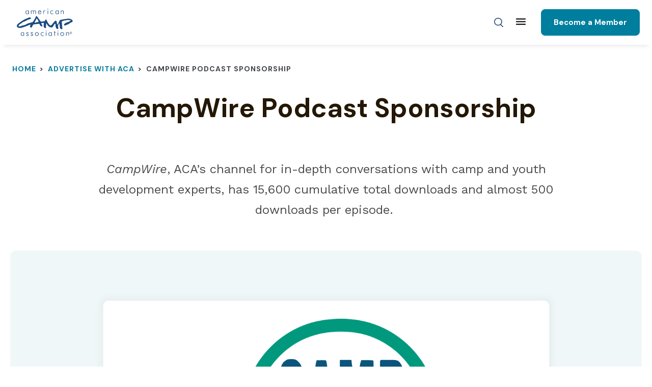

--- FILE ---
content_type: text/html; charset=UTF-8
request_url: https://www.acacamps.org/advertise/campwire-podcast-sponsorship
body_size: 9681
content:
<!DOCTYPE html>
<html lang="en" dir="ltr" prefix="content: http://purl.org/rss/1.0/modules/content/  dc: http://purl.org/dc/terms/  foaf: http://xmlns.com/foaf/0.1/  og: http://ogp.me/ns#  rdfs: http://www.w3.org/2000/01/rdf-schema#  schema: http://schema.org/  sioc: http://rdfs.org/sioc/ns#  sioct: http://rdfs.org/sioc/types#  skos: http://www.w3.org/2004/02/skos/core#  xsd: http://www.w3.org/2001/XMLSchema# ">
  <head>
    <meta charset="utf-8" />
<noscript><style>form.antibot * :not(.antibot-message) { display: none !important; }</style>
</noscript><script>(function(w,d,s,l,i){w[l]=w[l]||[];w[l].push({'gtm.start':
new Date().getTime(),event:'gtm.js'});var f=d.getElementsByTagName(s)[0],
j=d.createElement(s),dl=l!='dataLayer'?'&amp;l='+l:'';j.async=true;j.src=
'https://www.googletagmanager.com/gtm.js?id='+i+dl;f.parentNode.insertBefore(j,f);
})(window,document,'script','dataLayer','GTM-TWFTPZ8');
</script>
<meta name="description" content="CampWire, ACA’s channel for in-depth conversations with camp and youth development experts, has 15,600 cumulative total downloads and almost 500 downloads per episode. " />
<link rel="canonical" href="https://www.acacamps.org/advertise/campwire-podcast-sponsorship" />
<link rel="shortlink" href="https://www.acacamps.org/node/699116" />
<meta name="generator" content="Drupal 9 (http://drupal.org)" />
<meta property="og:site_name" content="American Camp Association" />
<meta property="og:type" content="article" />
<meta property="og:url" content="https://www.acacamps.org/advertise/campwire-podcast-sponsorship" />
<meta property="og:title" content="CampWire Podcast Sponsorship" />
<meta property="og:description" content="CampWire, ACA’s channel for in-depth conversations with camp and youth development experts, has 15,600 cumulative total downloads and almost 500 downloads per episode. " />
<meta property="og:image" content="https://www.acacamps.org/sites/default/files/2022-07/CampWire-internalpage-1700.png" />
<meta property="og:updated_time" content="2025-04-25T13:29:04-04:00" />
<meta property="article:published_time" content="2017-03-21T14:20:57-04:00" />
<meta property="article:modified_time" content="2025-04-25T13:29:04-04:00" />
<meta name="twitter:card" content="summary_large_image" />
<meta name="twitter:description" content="CampWire, ACA’s channel for in-depth conversations with camp and youth development experts, has 15,600 cumulative total downloads and almost 500 downloads per episode. " />
<meta name="twitter:title" content="CampWire Podcast Sponsorship" />
<meta name="twitter:image" content="https://www.acacamps.org/sites/default/files/2022-07/CampWire-internalpage-1700.png" />
<meta name="Generator" content="Drupal 10 (https://www.drupal.org)" />
<meta name="MobileOptimized" content="width" />
<meta name="HandheldFriendly" content="true" />
<meta name="viewport" content="width=device-width, initial-scale=1.0" />
<link rel="icon" href="/themes/custom/acacamps/favicon.ico" type="image/vnd.microsoft.icon" />

    <title>CampWire Podcast Sponsorship | American Camp Association</title>
    <link rel="stylesheet" media="all" href="/sites/default/files/css/css_wnasnyU5P2HsCHTyCqNv7ZpehtVS6IRrfNg8-SJsEps.css?delta=0&amp;language=en&amp;theme=acacamps&amp;include=eJwtxw0KwCAIQOELRR4prGTILCNzP7ffGOPBBw8LJsFbfaXsLJUmaKeikozKYu0By1sbBptoRgl0LeG-Q50-UOK_wW5b1CCjUTiYToPP2LS60ANF6SiG" />
<link rel="stylesheet" media="all" href="/sites/default/files/css/css_iz4-abPTBvx1hsPexYlO5rDlt3iA7vmBOw7-4XS134M.css?delta=1&amp;language=en&amp;theme=acacamps&amp;include=eJwtxw0KwCAIQOELRR4prGTILCNzP7ffGOPBBw8LJsFbfaXsLJUmaKeikozKYu0By1sbBptoRgl0LeG-Q50-UOK_wW5b1CCjUTiYToPP2LS60ANF6SiG" />

    <script src="https://use.fontawesome.com/releases/v6.4.0/js/all.js" defer crossorigin="anonymous"></script>
<script src="https://use.fontawesome.com/releases/v6.4.0/js/v4-shims.js" defer crossorigin="anonymous"></script>

  </head>
  <body class="path-node page-node-type-internal-page acacamps-theme">
    <noscript><iframe src="https://www.googletagmanager.com/ns.html?id=GTM-TWFTPZ8" height="0" width="0" style="display:none;visibility:hidden;"></iframe>
</noscript>
      <div class="dialog-off-canvas-main-canvas" data-off-canvas-main-canvas>
    




<div  class="layout-container layout-container--basic">
  <div class="pre-header" role="region" aria-label="Alerts">
    <a href="#main-content" class="visually-hidden focusable skip-link">Skip to main content</a>
                    <div>
        <div data-drupal-messages-fallback class="hidden"></div>

<div  id="block-views-block-site-alert-alert-site-block-1" data-drupal-settingstray="editable" class="block views-element-container settings-tray-editable views-blocksite-alert-alert-site-block-1">
  
    
      <div><div class="view view-site-alert view-id-site_alert view-display-id-alert_site_block_1 js-view-dom-id-c1a1b06fed4d060ba54807980e08ab15e4d63c3a30fbd82436b12114ed55b945">
  

  
  
  

  
    

  
  

  
  
</div>
</div>

  </div>

      </div>
      
    </div>
            


<div class="pre-header-menu" role="region" aria-label="Pre Header Menu">
  <div class="pre-header-menu-inner">
    <ul id="persona-selector">
      <li id="camp-pros"><a href="/home-page" class="camp-pros">For Camp Professionals</a></li>
      <li id="parents-fam"><a href="/parents-families" class="parents-fam">For Parents & Families</a></li>
    </ul>

    
<div  id="block-utilityusermenu" data-drupal-settingstray="editable" class="block settings-tray-editable menu-blockutility-user-menu">
  
    
      



    
                          
        
<ul  class="utility-user-menu">
              

<li  class="utility-user-menu__item">
      <a
   class="utility-user-menu__link news"
    href="/latest-news"
>
      News
  </a>
      </li>
            

<li  class="utility-user-menu__item">
      <a
   class="utility-user-menu__link volunteers"
    href="/about/volunteers"
>
      Volunteers
  </a>
      </li>
            

<li  class="utility-user-menu__item">
      <a
   class="utility-user-menu__link donate"
    href="/donate"
>
      Donate
  </a>
      </li>
            

<li  class="utility-user-menu__item">
      <a
   class="utility-user-menu__link login"
    href="/user/login"
>
      Login
  </a>
      </li>
      </ul>
  

  </div>

  </div>
</div>




<header  class="header" aria-label="Header for Camp Professionals">
  <div  class="header__wrapper">
    <div  class="header__pre-inner">
      <div  class="header__inner">

            




<div  class="header__navigation">
  <div  class="header__branding">
          <a
   class="logo-link"
    href="https://www.acacamps.org/"
>
            

  
<img
   class="logo__image"
      src="/themes/custom/acacamps/images/logo.svg"
  alt="American Camp Association Logo -- Home"
  />
        </a>
      </div>
  <div  class="header__menu">
            
<div  id="block-staffandprofessionalheadermenu" data-drupal-settingstray="editable" class="block settings-tray-editable menu-blockstaff-and-pro-header-menu">
  
    
      


<nav aria-label="main-menu-pros">
  <div class="mobile-mask"></div>
  <a href="#toggle-main-menu" class="toggle-expand" aria-label="Main menu">
    <span class="toggle-expand__open">
      


<svg  class="toggle-expand__icon"

  
  
  >
      <use xlink:href="/themes/custom/acacamps/dist/icons.svg#menu"></use>
</svg>
      <span class="toggle-expand__text">Main Menu</span>
    </span>
    <span class="toggle-expand__close">
      <span class="toggle-expand__text">Close</span>
    </span>
  </a>
  <div class="main-nav">
    <div class="main-menu-back-wrapper">
      <a href="#back-to-main-menu" class="main-menu-back">Back to Main Menu</a>
    </div>
    



    
                          
        
<ul  class="main-menu">
                

<li  class="main-menu__item main-menu__item--with-sub">
      <a
   class="main-menu__link main-menu__link--with-sub"
    href="/about"
>
      About
  </a>
          <span class="expand-sub"></span>
                                                                
      
<ul  class="main-menu main-menu--sub main-menu--sub-1">
                  

<li  class="main-menu__item main-menu__item--sub main-menu__item--sub-1 main-menu__item--with-sub">
      <a
   class="main-menu__link main-menu__link--sub main-menu__link--sub-1 main-menu__link--with-sub"
    href="/about"
>
      Who We Are
  </a>
          <span class="expand-sub"></span>
                                                  
      
<ul  class="main-menu main-menu--sub main-menu--sub-1 main-menu--sub-2">
                

<li  class="main-menu__item main-menu__item--sub main-menu__item--sub-2">
      <a
   class="main-menu__link main-menu__link--sub main-menu__link--sub-2"
    href="/about/mission-vision"
>
      Mission, Vision, &amp; Values
  </a>
      </li>
              

<li  class="main-menu__item main-menu__item--sub main-menu__item--sub-2">
      <a
   class="main-menu__link main-menu__link--sub main-menu__link--sub-2"
    href="/about/leadership"
>
      Leadership
  </a>
      </li>
              

<li  class="main-menu__item main-menu__item--sub main-menu__item--sub-2">
      <a
   class="main-menu__link main-menu__link--sub main-menu__link--sub-2"
    href="/about/strategic-plan"
>
      Strategic Plan
  </a>
      </li>
              

<li  class="main-menu__item main-menu__item--sub main-menu__item--sub-2">
      <a
   class="main-menu__link main-menu__link--sub main-menu__link--sub-2"
    href="/about/inclusion-belong-camp"
>
      Inclusion &amp; Belonging
  </a>
      </li>
              

<li  class="main-menu__item main-menu__item--sub main-menu__item--sub-2">
      <a
   class="main-menu__link main-menu__link--sub main-menu__link--sub-2"
    href="/about/safety"
>
      Safety at Camp
  </a>
      </li>
              

<li  class="main-menu__item main-menu__item--sub main-menu__item--sub-2">
      <a
   class="main-menu__link main-menu__link--sub main-menu__link--sub-2"
    href="/contact"
>
      Staff &amp; Local Offices
  </a>
      </li>
      </ul>
      </li>
                

<li  class="main-menu__item main-menu__item--sub main-menu__item--sub-1 main-menu__item--with-sub">
      <a
   class="main-menu__link main-menu__link--sub main-menu__link--sub-1 main-menu__link--with-sub"
    href="/membership"
>
      Membership
  </a>
          <span class="expand-sub"></span>
                                                  
      
<ul  class="main-menu main-menu--sub main-menu--sub-1 main-menu--sub-2">
                

<li  class="main-menu__item main-menu__item--sub main-menu__item--sub-2">
      <a
   class="main-menu__link main-menu__link--sub main-menu__link--sub-2"
    href="/membership/benefits"
>
      Benefits &amp; Rates
  </a>
      </li>
              

<li  class="main-menu__item main-menu__item--sub main-menu__item--sub-2">
      <a
   class="main-menu__link main-menu__link--sub main-menu__link--sub-2"
    href="/membership/update-information"
>
      Manage Membership
  </a>
      </li>
              

<li  class="main-menu__item main-menu__item--sub main-menu__item--sub-2">
      <a
   class="main-menu__link main-menu__link--sub main-menu__link--sub-2"
    href="/membership/join-renew"
>
      Join/Renew
  </a>
      </li>
      </ul>
      </li>
                

<li  class="main-menu__item main-menu__item--sub main-menu__item--sub-1 main-menu__item--with-sub">
      <a
   class="main-menu__link main-menu__link--sub main-menu__link--sub-1 main-menu__link--with-sub"
    href="/about/partnerships"
>
      Partnerships
  </a>
          <span class="expand-sub"></span>
                                                  
      
<ul  class="main-menu main-menu--sub main-menu--sub-1 main-menu--sub-2">
                

<li  class="main-menu__item main-menu__item--sub main-menu__item--sub-2">
      <a
   class="main-menu__link main-menu__link--sub main-menu__link--sub-2"
    href="/partners"
>
      Brand Alliance Partners
  </a>
      </li>
              

<li  class="main-menu__item main-menu__item--sub main-menu__item--sub-2">
      <a
   class="main-menu__link main-menu__link--sub main-menu__link--sub-2"
    href="/about/partnerships/foundation-partners"
>
      Foundation Partners
  </a>
      </li>
              

<li  class="main-menu__item main-menu__item--sub main-menu__item--sub-2">
      <a
   class="main-menu__link main-menu__link--sub main-menu__link--sub-2"
    href="/about/partnerships/collaborations"
>
      Collaborations
  </a>
      </li>
              

<li  class="main-menu__item main-menu__item--sub main-menu__item--sub-2">
      <a
   class="main-menu__link main-menu__link--sub main-menu__link--sub-2"
    href="/about/partnerships/kindred-groups"
>
      Kindred &amp; Affinity Groups
  </a>
      </li>
      </ul>
      </li>
                

<li  class="main-menu__item main-menu__item--sub main-menu__item--sub-1 main-menu__item--with-sub">
      <a
   class="main-menu__link main-menu__link--sub main-menu__link--sub-1 main-menu__link--with-sub"
    href="/about/get-involved"
>
      Get Involved
  </a>
          <span class="expand-sub"></span>
                                                  
      
<ul  class="main-menu main-menu--sub main-menu--sub-1 main-menu--sub-2">
                

<li  class="main-menu__item main-menu__item--sub main-menu__item--sub-2">
      <a
   class="main-menu__link main-menu__link--sub main-menu__link--sub-2"
    href="/about/get-involved/volunteer-aca"
>
      Volunteer with ACA
  </a>
      </li>
              

<li  class="main-menu__item main-menu__item--sub main-menu__item--sub-2">
      <a
   class="main-menu__link main-menu__link--sub main-menu__link--sub-2"
    href="https://connect.acacamps.org"
>
      ACA Connect
  </a>
      </li>
              

<li  class="main-menu__item main-menu__item--sub main-menu__item--sub-2">
      <a
   class="main-menu__link main-menu__link--sub main-menu__link--sub-2"
    href="/about/annual-report"
>
      Annual Impact Report
  </a>
      </li>
              

<li  class="main-menu__item main-menu__item--sub main-menu__item--sub-2">
      <a
   class="main-menu__link main-menu__link--sub main-menu__link--sub-2"
    href="/about/get-involved/aca-awards"
>
      Awards &amp; Recognition
  </a>
      </li>
              

<li  class="main-menu__item main-menu__item--sub main-menu__item--sub-2">
      <a
   class="main-menu__link main-menu__link--sub main-menu__link--sub-2"
    href="/resources/aca-national-mentorship-program"
>
      National Mentorship Program
  </a>
      </li>
              

<li  class="main-menu__item main-menu__item--sub main-menu__item--sub-2">
      <a
   class="main-menu__link main-menu__link--sub main-menu__link--sub-2"
    href="/about/public-policy"
>
      Public Policy &amp; Advocacy
  </a>
      </li>
      </ul>
      </li>
      </ul>
      </li>
              

<li  class="main-menu__item main-menu__item--with-sub">
      <a
   class="main-menu__link main-menu__link--with-sub"
    href="/events-education"
>
      Events &amp; Education
  </a>
          <span class="expand-sub"></span>
                                                                
      
<ul  class="main-menu main-menu--sub main-menu--sub-1">
                  

<li  class="main-menu__item main-menu__item--sub main-menu__item--sub-1 main-menu__item--with-sub">
      <a
   class="main-menu__link main-menu__link--sub main-menu__link--sub-1 main-menu__link--with-sub"
    href="/events"
>
      Events Calendar
  </a>
          <span class="expand-sub"></span>
                                                  
      
<ul  class="main-menu main-menu--sub main-menu--sub-1 main-menu--sub-2">
                

<li  class="main-menu__item main-menu__item--sub main-menu__item--sub-2">
      <a
   class="main-menu__link main-menu__link--sub main-menu__link--sub-2"
    href="/conference"
>
      ACA National Conference
  </a>
      </li>
              

<li  class="main-menu__item main-menu__item--sub main-menu__item--sub-2">
      <a
   class="main-menu__link main-menu__link--sub main-menu__link--sub-2"
    href="/events?event_type=132&amp;title=&amp;field_in_person_or_virtual_target_id=All"
>
      ACA Conferences &amp; Events
  </a>
      </li>
              

<li  class="main-menu__item main-menu__item--sub main-menu__item--sub-2">
      <a
   class="main-menu__link main-menu__link--sub main-menu__link--sub-2"
    href="/events-education/events-calendar/certifications-trainings-camps"
>
      Certifications by Camp
  </a>
      </li>
              

<li  class="main-menu__item main-menu__item--sub main-menu__item--sub-2">
      <a
   class="main-menu__link main-menu__link--sub main-menu__link--sub-2"
    href="/events-education/events-calendar/camp-fairs"
>
      Camp Fairs
  </a>
      </li>
      </ul>
      </li>
                

<li  class="main-menu__item main-menu__item--sub main-menu__item--sub-1 main-menu__item--with-sub">
      <a
   class="main-menu__link main-menu__link--sub main-menu__link--sub-1 main-menu__link--with-sub"
    href="/events-education/online-learning"
>
      Online Learning
  </a>
          <span class="expand-sub"></span>
                                                  
      
<ul  class="main-menu main-menu--sub main-menu--sub-1 main-menu--sub-2">
                

<li  class="main-menu__item main-menu__item--sub main-menu__item--sub-2">
      <a
   class="main-menu__link main-menu__link--sub main-menu__link--sub-2"
    href="/events-education/online-learning/courses-webinars"
>
      Courses &amp; Webinars
  </a>
      </li>
              

<li  class="main-menu__item main-menu__item--sub main-menu__item--sub-2">
      <a
   class="main-menu__link main-menu__link--sub main-menu__link--sub-2"
    href="/events-education/online-learning/staff-training-certificates"
>
      Staff Training Certificates
  </a>
      </li>
              

<li  class="main-menu__item main-menu__item--sub main-menu__item--sub-2">
      <a
   class="main-menu__link main-menu__link--sub main-menu__link--sub-2"
    href="/events-education/online-learning/create-your-own-online-staff-training-packages"
>
      Customized Staff Training
  </a>
      </li>
              

<li  class="main-menu__item main-menu__item--sub main-menu__item--sub-2">
      <a
   class="main-menu__link main-menu__link--sub main-menu__link--sub-2"
    href="/events-education/online-learning/new-director-orientation"
>
      New Director Orientation
  </a>
      </li>
      </ul>
      </li>
                

<li  class="main-menu__item main-menu__item--sub main-menu__item--sub-1 main-menu__item--with-sub">
      <a
   class="main-menu__link main-menu__link--sub main-menu__link--sub-1 main-menu__link--with-sub"
    href="/events-education/learner-benefits"
>
      Learner Benefits
  </a>
          <span class="expand-sub"></span>
                                                  
      
<ul  class="main-menu main-menu--sub main-menu--sub-1 main-menu--sub-2">
                

<li  class="main-menu__item main-menu__item--sub main-menu__item--sub-2">
      <a
   class="main-menu__link main-menu__link--sub main-menu__link--sub-2"
    href="/events-education/learner-benefits/continuing-education-credits"
>
      Continuing Education Credits
  </a>
      </li>
              

<li  class="main-menu__item main-menu__item--sub main-menu__item--sub-2">
      <a
   class="main-menu__link main-menu__link--sub main-menu__link--sub-2"
    href="/events-education/learner-benefits/directory-colleges-universities"
>
      University Directory
  </a>
      </li>
      </ul>
      </li>
      </ul>
      </li>
              

<li  class="main-menu__item main-menu__item--with-sub">
      <a
   class="main-menu__link main-menu__link--with-sub"
    href="/accreditation"
>
      Accreditation
  </a>
          <span class="expand-sub"></span>
                                                                
      
<ul  class="main-menu main-menu--sub main-menu--sub-1">
                  

<li  class="main-menu__item main-menu__item--sub main-menu__item--sub-1 main-menu__item--with-sub">
      <a
   class="main-menu__link main-menu__link--sub main-menu__link--sub-1 main-menu__link--with-sub"
    href="/accreditation/accreditation-overview"
>
      Accreditation Overview
  </a>
          <span class="expand-sub"></span>
                                                  
      
<ul  class="main-menu main-menu--sub main-menu--sub-1 main-menu--sub-2">
                

<li  class="main-menu__item main-menu__item--sub main-menu__item--sub-2">
      <a
   class="main-menu__link main-menu__link--sub main-menu__link--sub-2"
    href="/accreditation/overview/introduction-aca-accreditation"
>
      Introduction to Accreditation
  </a>
      </li>
              

<li  class="main-menu__item main-menu__item--sub main-menu__item--sub-2">
      <a
   class="main-menu__link main-menu__link--sub main-menu__link--sub-2"
    href="/accreditation/overview/getting-started-accreditation"
>
      Getting Started
  </a>
      </li>
              

<li  class="main-menu__item main-menu__item--sub main-menu__item--sub-2">
      <a
   class="main-menu__link main-menu__link--sub main-menu__link--sub-2"
    href="/accreditation/overview/standards-glance"
>
      Standards at a Glance
  </a>
      </li>
              

<li  class="main-menu__item main-menu__item--sub main-menu__item--sub-2">
      <a
   class="main-menu__link main-menu__link--sub main-menu__link--sub-2"
    href="/book/aca-accreditation-process-guide"
>
      Accreditation Process Guide
  </a>
      </li>
      </ul>
      </li>
                

<li  class="main-menu__item main-menu__item--sub main-menu__item--sub-1 main-menu__item--with-sub">
      <a
   class="main-menu__link main-menu__link--sub main-menu__link--sub-1 main-menu__link--with-sub"
    href="/accreditation/accreditation-academy"
>
      Accreditation Academy
  </a>
          <span class="expand-sub"></span>
                                                  
      
<ul  class="main-menu main-menu--sub main-menu--sub-1 main-menu--sub-2">
                

<li  class="main-menu__item main-menu__item--sub main-menu__item--sub-2">
      <a
   class="main-menu__link main-menu__link--sub main-menu__link--sub-2"
    href="/accreditation/accreditation-academy/learning-resources"
>
      Learning
  </a>
      </li>
              

<li  class="main-menu__item main-menu__item--sub main-menu__item--sub-2">
      <a
   class="main-menu__link main-menu__link--sub main-menu__link--sub-2"
    href="https://members.acacamps.org/Accreditation-Portal"
>
      Accreditation Portal
  </a>
      </li>
              

<li  class="main-menu__item main-menu__item--sub main-menu__item--sub-2">
      <a
   class="main-menu__link main-menu__link--sub main-menu__link--sub-2"
    href="/accreditation/accreditation-academy/annual-accreditation-report-aar"
>
      Annual Accreditation Report (AAR)
  </a>
      </li>
      </ul>
      </li>
                

<li  class="main-menu__item main-menu__item--sub main-menu__item--sub-1 main-menu__item--with-sub">
      <a
   class="main-menu__link main-menu__link--sub main-menu__link--sub-1 main-menu__link--with-sub"
    href="/accreditation/accreditation-volunteers"
>
      Accreditation Volunteers
  </a>
          <span class="expand-sub"></span>
                                                  
      
<ul  class="main-menu main-menu--sub main-menu--sub-1 main-menu--sub-2">
                

<li  class="main-menu__item main-menu__item--sub main-menu__item--sub-2">
      <a
   class="main-menu__link main-menu__link--sub main-menu__link--sub-2"
    href="/accreditation/volunteers/visit-assignment-tools-resources"
>
      Visit Assignment Tools
  </a>
      </li>
              

<li  class="main-menu__item main-menu__item--sub main-menu__item--sub-2">
      <a
   class="main-menu__link main-menu__link--sub main-menu__link--sub-2"
    href="/accreditation/volunteers/accreditation-volunteer-resources"
>
      Volunteer Resources
  </a>
      </li>
              

<li  class="main-menu__item main-menu__item--sub main-menu__item--sub-2">
      <a
   class="main-menu__link main-menu__link--sub main-menu__link--sub-2"
    href="https://members.acacamps.org/Accreditation-Volunteer-Portal"
>
      Accreditation Volunteer Portal
  </a>
      </li>
              

<li  class="main-menu__item main-menu__item--sub main-menu__item--sub-2">
      <a
   class="main-menu__link main-menu__link--sub main-menu__link--sub-2"
    href="/accreditation/volunteers/become-visitor"
>
      Become An Accreditation Volunteer
  </a>
      </li>
      </ul>
      </li>
      </ul>
      </li>
              

<li  class="main-menu__item main-menu__item--with-sub">
      <a
   class="main-menu__link main-menu__link--with-sub"
    href="/jobs"
>
      Jobs
  </a>
          <span class="expand-sub"></span>
                                                                
      
<ul  class="main-menu main-menu--sub main-menu--sub-1">
                  

<li  class="main-menu__item main-menu__item--sub main-menu__item--sub-1 main-menu__item--with-sub">
      <a
   class="main-menu__link main-menu__link--sub main-menu__link--sub-1 main-menu__link--with-sub"
    href="/jobs/find-job"
>
      Job Seekers
  </a>
          <span class="expand-sub"></span>
                                                  
      
<ul  class="main-menu main-menu--sub main-menu--sub-1 main-menu--sub-2">
                

<li  class="main-menu__item main-menu__item--sub main-menu__item--sub-2">
      <a
   class="main-menu__link main-menu__link--sub main-menu__link--sub-2"
    href="/jobs/job-seekers/find-summer-camp-jobs"
>
      Summer Camp Jobs
  </a>
      </li>
              

<li  class="main-menu__item main-menu__item--sub main-menu__item--sub-2">
      <a
   class="main-menu__link main-menu__link--sub main-menu__link--sub-2"
    href="/jobs/job-seekers/find-year-round-camp-jobs"
>
      Year-round Camp Jobs
  </a>
      </li>
              

<li  class="main-menu__item main-menu__item--sub main-menu__item--sub-2">
      <a
   class="main-menu__link main-menu__link--sub main-menu__link--sub-2"
    href="/resources/international-staff-best-practices-j-1-participants"
>
      International Staff
  </a>
      </li>
              

<li  class="main-menu__item main-menu__item--sub main-menu__item--sub-2">
      <a
   class="main-menu__link main-menu__link--sub main-menu__link--sub-2"
    href="/jobs/work-for-aca"
>
      Work for ACA
  </a>
      </li>
      </ul>
      </li>
                

<li  class="main-menu__item main-menu__item--sub main-menu__item--sub-1 main-menu__item--with-sub">
      <a
   class="main-menu__link main-menu__link--sub main-menu__link--sub-1 main-menu__link--with-sub"
    href="/jobs/find-camp-staff"
>
      Find Staff
  </a>
          <span class="expand-sub"></span>
                                                  
      
<ul  class="main-menu main-menu--sub main-menu--sub-1 main-menu--sub-2">
                

<li  class="main-menu__item main-menu__item--sub main-menu__item--sub-2">
      <a
   class="main-menu__link main-menu__link--sub main-menu__link--sub-2"
    href="/jobs/find-staff/summer-seasonal-camp-staff"
>
      Summer &amp; Seasonal Staff
  </a>
      </li>
              

<li  class="main-menu__item main-menu__item--sub main-menu__item--sub-2">
      <a
   class="main-menu__link main-menu__link--sub main-menu__link--sub-2"
    href="/jobs/find-staff/year-round-camp-staff"
>
      Year-Round Staff
  </a>
      </li>
              

<li  class="main-menu__item main-menu__item--sub main-menu__item--sub-2">
      <a
   class="main-menu__link main-menu__link--sub main-menu__link--sub-2"
    href="/resources/project-real-job"
>
      Recruitment/Retention Tools
  </a>
      </li>
              

<li  class="main-menu__item main-menu__item--sub main-menu__item--sub-2">
      <a
   class="main-menu__link main-menu__link--sub main-menu__link--sub-2"
    href="/jobs/find-staff/job-fairs"
>
      Job Fairs
  </a>
      </li>
      </ul>
      </li>
      </ul>
      </li>
              

<li  class="main-menu__item main-menu__item--with-sub">
      <a
   class="main-menu__link main-menu__link--with-sub"
    href="/research"
>
      Research
  </a>
          <span class="expand-sub"></span>
                                                                
      
<ul  class="main-menu main-menu--sub main-menu--sub-1">
                  

<li  class="main-menu__item main-menu__item--sub main-menu__item--sub-1 main-menu__item--with-sub">
      <a
   class="main-menu__link main-menu__link--sub main-menu__link--sub-1 main-menu__link--with-sub"
    href="/research/camp-research"
>
      Camp Research
  </a>
          <span class="expand-sub"></span>
                                                  
      
<ul  class="main-menu main-menu--sub main-menu--sub-1 main-menu--sub-2">
                

<li  class="main-menu__item main-menu__item--sub main-menu__item--sub-2">
      <a
   class="main-menu__link main-menu__link--sub main-menu__link--sub-2"
    href="/resources/national-economic-impact-study-camp-industry"
>
      Economic Impact Study
  </a>
      </li>
              

<li  class="main-menu__item main-menu__item--sub main-menu__item--sub-2">
      <a
   class="main-menu__link main-menu__link--sub main-menu__link--sub-2"
    href="/resources/national-camp-impact-study"
>
      Camp Impact Study
  </a>
      </li>
              

<li  class="main-menu__item main-menu__item--sub main-menu__item--sub-2">
      <a
   class="main-menu__link main-menu__link--sub main-menu__link--sub-2"
    href="/resources/aca-research-forum"
>
      ACA Research Forum
  </a>
      </li>
              

<li  class="main-menu__item main-menu__item--sub main-menu__item--sub-2">
      <a
   class="main-menu__link main-menu__link--sub main-menu__link--sub-2"
    href="/research/camp-research/business-operations"
>
      Camp Business Operations
  </a>
      </li>
              

<li  class="main-menu__item main-menu__item--sub main-menu__item--sub-2">
      <a
   class="main-menu__link main-menu__link--sub main-menu__link--sub-2"
    href="/research/camp-research/history"
>
      History of Camp Research
  </a>
      </li>
      </ul>
      </li>
                

<li  class="main-menu__item main-menu__item--sub main-menu__item--sub-1 main-menu__item--with-sub">
      <a
   class="main-menu__link main-menu__link--sub main-menu__link--sub-1 main-menu__link--with-sub"
    href="/research/continuous-improvement"
>
      Continuous Improvement
  </a>
          <span class="expand-sub"></span>
                                                  
      
<ul  class="main-menu main-menu--sub main-menu--sub-1 main-menu--sub-2">
                

<li  class="main-menu__item main-menu__item--sub main-menu__item--sub-2">
      <a
   class="main-menu__link main-menu__link--sub main-menu__link--sub-2"
    href="/research/continuous-improvement/camp-program-quality"
>
      Camp Program Quality
  </a>
      </li>
              

<li  class="main-menu__item main-menu__item--sub main-menu__item--sub-2">
      <a
   class="main-menu__link main-menu__link--sub main-menu__link--sub-2"
    href="/resources/tools-measuring-youth-development-outcomes"
>
      Youth Development Outcomes
  </a>
      </li>
      </ul>
      </li>
                

<li  class="main-menu__item main-menu__item--sub main-menu__item--sub-1 main-menu__item--with-sub">
      <a
   class="main-menu__link main-menu__link--sub main-menu__link--sub-1 main-menu__link--with-sub"
    href="/research/grants-innovative-special-projects"
>
      Innovative Projects
  </a>
          <span class="expand-sub"></span>
                                                  
      
<ul  class="main-menu main-menu--sub main-menu--sub-1 main-menu--sub-2">
                

<li  class="main-menu__item main-menu__item--sub main-menu__item--sub-2">
      <a
   class="main-menu__link main-menu__link--sub main-menu__link--sub-2"
    href="/research/special-projects/character-camp-initiative"
>
      Character at Camp Initiative
  </a>
      </li>
              

<li  class="main-menu__item main-menu__item--sub main-menu__item--sub-2">
      <a
   class="main-menu__link main-menu__link--sub main-menu__link--sub-2"
    href="/research/special-projects/camp-school-partnerships-project"
>
      Camp-School Partnerships
  </a>
      </li>
              

<li  class="main-menu__item main-menu__item--sub main-menu__item--sub-2">
      <a
   class="main-menu__link main-menu__link--sub main-menu__link--sub-2"
    href="/research/special-projects/campwell"
>
      CampWell
  </a>
      </li>
              

<li  class="main-menu__item main-menu__item--sub main-menu__item--sub-2">
      <a
   class="main-menu__link main-menu__link--sub main-menu__link--sub-2"
    href="/research/special-projects/preparedness-project"
>
      Disaster Preparedness and Response
  </a>
      </li>
              

<li  class="main-menu__item main-menu__item--sub main-menu__item--sub-2">
      <a
   class="main-menu__link main-menu__link--sub main-menu__link--sub-2"
    href="/research/special-projects/leadership-pathways-project"
>
      Leadership Pathways Project
  </a>
      </li>
              

<li  class="main-menu__item main-menu__item--sub main-menu__item--sub-2">
      <a
   class="main-menu__link main-menu__link--sub main-menu__link--sub-2"
    href="/research/special-projects/indiana-youth-programs-campus"
>
      Youth Programs on Campus
  </a>
      </li>
      </ul>
      </li>
                

<li  class="main-menu__item main-menu__item--sub main-menu__item--sub-1 main-menu__item--with-sub">
      <a
   class="main-menu__link main-menu__link--sub main-menu__link--sub-1 main-menu__link--with-sub"
    href="/research/get-involved-camp-research"
>
      Get Involved in Research
  </a>
          <span class="expand-sub"></span>
                                                  
      
<ul  class="main-menu main-menu--sub main-menu--sub-1 main-menu--sub-2">
                

<li  class="main-menu__item main-menu__item--sub main-menu__item--sub-2">
      <a
   class="main-menu__link main-menu__link--sub main-menu__link--sub-2"
    href="/research/help-camp-research/aca-research-forum"
>
      Submit to Research Forum
  </a>
      </li>
              

<li  class="main-menu__item main-menu__item--sub main-menu__item--sub-2">
      <a
   class="main-menu__link main-menu__link--sub main-menu__link--sub-2"
    href="/research/help-camp-research/research-evaluation-advisory-committee"
>
      Research &amp; Evaluation Advisory Committee
  </a>
      </li>
      </ul>
      </li>
      </ul>
      </li>
              

<li  class="main-menu__item main-menu__item--with-sub">
      <a
   class="main-menu__link main-menu__link--with-sub"
    href="/resources"
>
      Resources
  </a>
          <span class="expand-sub"></span>
                                                                
      
<ul  class="main-menu main-menu--sub main-menu--sub-1">
                  

<li  class="main-menu__item main-menu__item--sub main-menu__item--sub-1 main-menu__item--with-sub">
      <a
   class="main-menu__link main-menu__link--sub main-menu__link--sub-1 main-menu__link--with-sub"
    href="/resources"
>
      Resources for Camps
  </a>
          <span class="expand-sub"></span>
                                                  
      
<ul  class="main-menu main-menu--sub main-menu--sub-1 main-menu--sub-2">
                

<li  class="main-menu__item main-menu__item--sub main-menu__item--sub-2">
      <a
   class="main-menu__link main-menu__link--sub main-menu__link--sub-2"
    href="/resources/camp-crisis-hotline"
>
      Camp Crisis Hotline
  </a>
      </li>
              

<li  class="main-menu__item main-menu__item--sub main-menu__item--sub-2">
      <a
   class="main-menu__link main-menu__link--sub main-menu__link--sub-2"
    href="/resources/core-competency-toolkits"
>
      Core Competency Toolkits
  </a>
      </li>
              

<li  class="main-menu__item main-menu__item--sub main-menu__item--sub-2">
      <a
   class="main-menu__link main-menu__link--sub main-menu__link--sub-2"
    href="/research/special-projects/character-camp-initiative"
>
      Character at Camp
  </a>
      </li>
              

<li  class="main-menu__item main-menu__item--sub main-menu__item--sub-2">
      <a
   class="main-menu__link main-menu__link--sub main-menu__link--sub-2"
    href="/resources/camping-magazine"
>
      Camping Magazine
  </a>
      </li>
              

<li  class="main-menu__item main-menu__item--sub main-menu__item--sub-2">
      <a
   class="main-menu__link main-menu__link--sub main-menu__link--sub-2"
    href="/resources/grant-opportunities-camps"
>
      Grant Opportunities
  </a>
      </li>
              

<li  class="main-menu__item main-menu__item--sub main-menu__item--sub-2">
      <a
   class="main-menu__link main-menu__link--sub main-menu__link--sub-2"
    href="/resources/health-forms-records-campers-staff"
>
      Health Forms &amp; Records
  </a>
      </li>
              

<li  class="main-menu__item main-menu__item--sub main-menu__item--sub-2">
      <a
   class="main-menu__link main-menu__link--sub main-menu__link--sub-2"
    href="/resources/inclusion-belonging-resources"
>
      Inclusion &amp; Belonging
  </a>
      </li>
              

<li  class="main-menu__item main-menu__item--sub main-menu__item--sub-2">
      <a
   class="main-menu__link main-menu__link--sub main-menu__link--sub-2"
    href="/resources/project-real-job"
>
      Recruit/Retain Staff
  </a>
      </li>
              

<li  class="main-menu__item main-menu__item--sub main-menu__item--sub-2">
      <a
   class="main-menu__link main-menu__link--sub main-menu__link--sub-2"
    href="/resources/how-start-camp"
>
      Starting a Camp
  </a>
      </li>
      </ul>
      </li>
                

<li  class="main-menu__item main-menu__item--sub main-menu__item--sub-1 main-menu__item--with-sub">
      <a
   class="main-menu__link main-menu__link--sub main-menu__link--sub-1 main-menu__link--with-sub"
    href="/resources/marketplace"
>
      Marketplace
  </a>
          <span class="expand-sub"></span>
                                                  
      
<ul  class="main-menu main-menu--sub main-menu--sub-1 main-menu--sub-2">
                

<li  class="main-menu__item main-menu__item--sub main-menu__item--sub-2">
      <a
   class="main-menu__link main-menu__link--sub main-menu__link--sub-2"
    href="https://bookstore.acacamps.org/"
>
      Bookstore
  </a>
      </li>
              

<li  class="main-menu__item main-menu__item--sub main-menu__item--sub-2">
      <a
   class="main-menu__link main-menu__link--sub main-menu__link--sub-2"
    href="https://members.acacamps.org/ACA-Business-Member-Directory"
>
      Business Member Directory
  </a>
      </li>
              

<li  class="main-menu__item main-menu__item--sub main-menu__item--sub-2">
      <a
   class="main-menu__link main-menu__link--sub main-menu__link--sub-2"
    href="/resources/marketplace/aca-group-purchasing-trinity-hpsi"
>
      Group Purchasing
  </a>
      </li>
              

<li  class="main-menu__item main-menu__item--sub main-menu__item--sub-2">
      <a
   class="main-menu__link main-menu__link--sub main-menu__link--sub-2"
    href="https://www.acamessageboards.org/forum/ubbthreads.php"
>
      Buy/Sell a Camp
  </a>
      </li>
              

<li  class="main-menu__item main-menu__item--sub main-menu__item--sub-2">
      <a
   class="main-menu__link main-menu__link--sub main-menu__link--sub-2"
    href="/rentals"
>
      Camp Rentals
  </a>
      </li>
              

<li  class="main-menu__item main-menu__item--sub main-menu__item--sub-2">
      <a
   class="main-menu__link main-menu__link--sub main-menu__link--sub-2"
    href="/resources/marketplace/list-your-camp-find-camp"
>
      Listing on Find a Camp
  </a>
      </li>
              

<li  class="main-menu__item main-menu__item--sub main-menu__item--sub-2">
      <a
   class="main-menu__link main-menu__link--sub main-menu__link--sub-2"
    href="/resources/marketplace/product-spotlight"
>
      New Product Spotlight
  </a>
      </li>
      </ul>
      </li>
                

<li  class="main-menu__item main-menu__item--sub main-menu__item--sub-1 main-menu__item--with-sub">
      <a
   class="main-menu__link main-menu__link--sub main-menu__link--sub-1 main-menu__link--with-sub"
    href="/resources/laws-regulations"
>
      Laws and Regulations
  </a>
          <span class="expand-sub"></span>
                                                  
      
<ul  class="main-menu main-menu--sub main-menu--sub-1 main-menu--sub-2">
                

<li  class="main-menu__item main-menu__item--sub main-menu__item--sub-2">
      <a
   class="main-menu__link main-menu__link--sub main-menu__link--sub-2"
    href="/about/public-policy/camp-caucus"
>
      Camp Caucus
  </a>
      </li>
              

<li  class="main-menu__item main-menu__item--sub main-menu__item--sub-2">
      <a
   class="main-menu__link main-menu__link--sub main-menu__link--sub-2"
    href="/resources/state-laws-regulations"
>
      State Regulations
  </a>
      </li>
              

<li  class="main-menu__item main-menu__item--sub main-menu__item--sub-2">
      <a
   class="main-menu__link main-menu__link--sub main-menu__link--sub-2"
    href="/resources/laws-regulations/aca-advocates-your-behalf"
>
      Advocacy Tools
  </a>
      </li>
              

<li  class="main-menu__item main-menu__item--sub main-menu__item--sub-2">
      <a
   class="main-menu__link main-menu__link--sub main-menu__link--sub-2"
    href="/about/public-policy"
>
      Public Policy Updates
  </a>
      </li>
      </ul>
      </li>
      </ul>
      </li>
      </ul>
  
</div>
</nav>

  </div>

        </div>
  <div  class="header__search">
    <a href="#">
      

  
<img
   class="search__image"
      src="/themes/custom/acacamps/images/icons/ico-search.svg"
  alt="Search"
  />
    </a>
            <form action="/search" method="get" class="search-block-form" accept-charset="UTF-8">
  <div class="form-item--radio">
      </div>
  <div class="text-buttons">
    <div class="form-item js-form-item form-type-search js-form-type-search form-item-keys js-form-item-keys form-no-label form-group">
      <label for="edit-keys-pro" class="visually-hidden">Search</label>
      <input title="Search" aria-label="Search" class="form-search form-control" placeholder="" type="search" id="edit-keys-pro" name="keys" value="" size="15" maxlength="128" data-toggle="tooltip" data-original-title="Enter the terms you wish to search for.">
    </div>
    <input type="reset" value="Reset">
    <input class="button button--secondary form-submit form-item__submit" type="submit" value="Search">
  </div>
</form>
        </div>
</div>
    <a class="button button--primary member-pro member-btn" href="/membership">Become a Member</a>
  
      </div>
    </div>
  </div>
</header>



<header  class="header" aria-label="Header for Parents and Families">
  <div  class="header__wrapper">
    <div  class="header__pre-inner">
      <div  class="header__inner">

            




<div  class="header__navigation">
  <div  class="header__branding">
          <a
   class="logo-link"
    href="https://www.acacamps.org/"
>
            

  
<img
   class="logo__image"
      src="/themes/custom/acacamps/images/logo.svg"
  alt="American Camp Association Logo -- Home"
  />
        </a>
      </div>
  <div  class="header__menu">
            
<div  id="block-campersandfamiliesheadermenu" data-drupal-settingstray="editable" class="block settings-tray-editable menu-blockcampers-and-families-header-menu">
  
    
      


<nav aria-label="main-menu-families">
  <div class="mobile-mask"></div>
  <a href="#toggle-main-menu" class="toggle-expand" aria-label="Main menu">
    <span class="toggle-expand__open">
      


<svg  class="toggle-expand__icon"

  
  
  >
      <use xlink:href="/themes/custom/acacamps/dist/icons.svg#menu"></use>
</svg>
      <span class="toggle-expand__text">Main Menu</span>
    </span>
    <span class="toggle-expand__close">
      <span class="toggle-expand__text">Close</span>
    </span>
  </a>
  <div class="main-nav">
    <div class="main-menu-back-wrapper">
      <a href="#back-to-main-menu" class="main-menu-back">Back to Main Menu</a>
    </div>
    



    
                          
        
<ul  class="main-menu">
                

<li  class="main-menu__item main-menu__item--with-sub">
      <a
   class="main-menu__link main-menu__link--with-sub"
    href="/about"
>
      About
  </a>
          <span class="expand-sub"></span>
                                                                
      
<ul  class="main-menu main-menu--sub main-menu--sub-1">
                  

<li  class="main-menu__item main-menu__item--sub main-menu__item--sub-1 main-menu__item--with-sub">
      <a
   class="main-menu__link main-menu__link--sub main-menu__link--sub-1 main-menu__link--with-sub"
    href="/about"
>
      Who We Are
  </a>
          <span class="expand-sub"></span>
                                                  
      
<ul  class="main-menu main-menu--sub main-menu--sub-1 main-menu--sub-2">
                

<li  class="main-menu__item main-menu__item--sub main-menu__item--sub-2">
      <a
   class="main-menu__link main-menu__link--sub main-menu__link--sub-2"
    href="/about/mission-vision"
>
      Mission &amp; Vision
  </a>
      </li>
              

<li  class="main-menu__item main-menu__item--sub main-menu__item--sub-2">
      <a
   class="main-menu__link main-menu__link--sub main-menu__link--sub-2"
    href="/about/leadership"
>
      Leadership
  </a>
      </li>
              

<li  class="main-menu__item main-menu__item--sub main-menu__item--sub-2">
      <a
   class="main-menu__link main-menu__link--sub main-menu__link--sub-2"
    href="/about/strategic-plan"
>
      Strategic Plan
  </a>
      </li>
              

<li  class="main-menu__item main-menu__item--sub main-menu__item--sub-2">
      <a
   class="main-menu__link main-menu__link--sub main-menu__link--sub-2"
    href="/about/inclusion-belong-camp"
>
      Diversity, Equity, &amp; Inclusion
  </a>
      </li>
      </ul>
      </li>
                

<li  class="main-menu__item main-menu__item--sub main-menu__item--sub-1 main-menu__item--with-sub">
      <a
   class="main-menu__link main-menu__link--sub main-menu__link--sub-1 main-menu__link--with-sub"
    href="/about/partnerships"
>
      Partnerships
  </a>
          <span class="expand-sub"></span>
                                                  
      
<ul  class="main-menu main-menu--sub main-menu--sub-1 main-menu--sub-2">
                

<li  class="main-menu__item main-menu__item--sub main-menu__item--sub-2">
      <a
   class="main-menu__link main-menu__link--sub main-menu__link--sub-2"
    href="/about/partnerships/brand-alliance-partners"
>
      Brand Alliance Partners
  </a>
      </li>
              

<li  class="main-menu__item main-menu__item--sub main-menu__item--sub-2">
      <a
   class="main-menu__link main-menu__link--sub main-menu__link--sub-2"
    href="/about/partnerships/collaborations"
>
      Collaborations
  </a>
      </li>
              

<li  class="main-menu__item main-menu__item--sub main-menu__item--sub-2">
      <a
   class="main-menu__link main-menu__link--sub main-menu__link--sub-2"
    href="/about/partnerships/foundation-partners"
>
      Foundation Partners
  </a>
      </li>
              

<li  class="main-menu__item main-menu__item--sub main-menu__item--sub-2">
      <a
   class="main-menu__link main-menu__link--sub main-menu__link--sub-2"
    href="/about/partnerships/kindred-groups"
>
      Kindred Groups
  </a>
      </li>
      </ul>
      </li>
                

<li  class="main-menu__item main-menu__item--sub main-menu__item--sub-1 main-menu__item--with-sub">
      <a
   class="main-menu__link main-menu__link--sub main-menu__link--sub-1 main-menu__link--with-sub"
    href="/about/get-involved"
>
      Get Involved
  </a>
          <span class="expand-sub"></span>
                                                  
      
<ul  class="main-menu main-menu--sub main-menu--sub-1 main-menu--sub-2">
                

<li  class="main-menu__item main-menu__item--sub main-menu__item--sub-2">
      <a
   class="main-menu__link main-menu__link--sub main-menu__link--sub-2"
    href="/donate"
>
      Support ACA
  </a>
      </li>
              

<li  class="main-menu__item main-menu__item--sub main-menu__item--sub-2">
      <a
   class="main-menu__link main-menu__link--sub main-menu__link--sub-2"
    href="/about/partnerships"
>
      Partner with Us
  </a>
      </li>
              

<li  class="main-menu__item main-menu__item--sub main-menu__item--sub-2">
      <a
   class="main-menu__link main-menu__link--sub main-menu__link--sub-2"
    href="/about/get-involved/volunteer-aca"
>
      Volunteer
  </a>
      </li>
      </ul>
      </li>
      </ul>
      </li>
              

<li  class="main-menu__item main-menu__item--with-sub">
      <a
   class="main-menu__link main-menu__link--with-sub"
    href="/parents-families/benefits-camp"
>
      Benefits of Camp
  </a>
          <span class="expand-sub"></span>
                                                                
      
<ul  class="main-menu main-menu--sub main-menu--sub-1">
                  

<li  class="main-menu__item main-menu__item--sub main-menu__item--sub-1 main-menu__item--with-sub">
      <a
   class="main-menu__link main-menu__link--sub main-menu__link--sub-1 main-menu__link--with-sub"
    href="/parents-families/benefits-camp/value-camp"
>
      Value of Camp
  </a>
          <span class="expand-sub"></span>
                                                  
      
<ul  class="main-menu main-menu--sub main-menu--sub-1 main-menu--sub-2">
                

<li  class="main-menu__item main-menu__item--sub main-menu__item--sub-2">
      <a
   class="main-menu__link main-menu__link--sub main-menu__link--sub-2"
    href="/because-camp"
>
      Because of Camp
  </a>
      </li>
      </ul>
      </li>
                

<li  class="main-menu__item main-menu__item--sub main-menu__item--sub-1 main-menu__item--with-sub">
      <a
   class="main-menu__link main-menu__link--sub main-menu__link--sub-1 main-menu__link--with-sub"
    href="/parents-families/benefits-camp/case-camp"
>
      The Case for Camp
  </a>
          <span class="expand-sub"></span>
                                                  
      
<ul  class="main-menu main-menu--sub main-menu--sub-1 main-menu--sub-2">
                

<li  class="main-menu__item main-menu__item--sub main-menu__item--sub-2">
      <a
   class="main-menu__link main-menu__link--sub main-menu__link--sub-2"
    href="/blog/why-summer-camp"
>
      Why Summer Camp?
  </a>
      </li>
      </ul>
      </li>
      </ul>
      </li>
              

<li  class="main-menu__item main-menu__item--with-sub">
      <a
   class="main-menu__link main-menu__link--with-sub"
    href="/parents-families/fun-safety-aca-accredited-camps-set-standard"
>
      Health &amp; Safety
  </a>
          <span class="expand-sub"></span>
                                                                
      
<ul  class="main-menu main-menu--sub main-menu--sub-1">
                  

<li  class="main-menu__item main-menu__item--sub main-menu__item--sub-1 main-menu__item--with-sub">
      <a
   class="main-menu__link main-menu__link--sub main-menu__link--sub-1 main-menu__link--with-sub"
    href="/parents-families/fun-safety-aca-accredited-camps-set-standard"
>
      Why Accredited Camps?
  </a>
          <span class="expand-sub"></span>
                                                  
      
<ul  class="main-menu main-menu--sub main-menu--sub-1 main-menu--sub-2">
                

<li  class="main-menu__item main-menu__item--sub main-menu__item--sub-2">
      <a
   class="main-menu__link main-menu__link--sub main-menu__link--sub-2"
    href="/parents-families/why-accredited-camps/how-choose-camp-safety-tips"
>
      How to Choose a Camp
  </a>
      </li>
              

<li  class="main-menu__item main-menu__item--sub main-menu__item--sub-2">
      <a
   class="main-menu__link main-menu__link--sub main-menu__link--sub-2"
    href="/resources/state-laws-regulations"
>
      Camp and State Regulations
  </a>
      </li>
      </ul>
      </li>
      </ul>
      </li>
              

<li  class="main-menu__item main-menu__item--with-sub">
      <a
   class="main-menu__link main-menu__link--with-sub"
    href="/parents-families/planning-camp"
>
      Planning for Camp
  </a>
          <span class="expand-sub"></span>
                                                                
      
<ul  class="main-menu main-menu--sub main-menu--sub-1">
                  

<li  class="main-menu__item main-menu__item--sub main-menu__item--sub-1 main-menu__item--with-sub">
      <a
   class="main-menu__link main-menu__link--sub main-menu__link--sub-1 main-menu__link--with-sub"
    href="/parents-families/planning-camp/expert-advice"
>
      Expert Advice
  </a>
          <span class="expand-sub"></span>
                                                  
      
<ul  class="main-menu main-menu--sub main-menu--sub-1 main-menu--sub-2">
                

<li  class="main-menu__item main-menu__item--sub main-menu__item--sub-2">
      <a
   class="main-menu__link main-menu__link--sub main-menu__link--sub-2"
    href="/parents-families/planning-camp/expert-advice/camp-every-child-right-camp"
>
      A Camp for Every Child
  </a>
      </li>
              

<li  class="main-menu__item main-menu__item--sub main-menu__item--sub-2">
      <a
   class="main-menu__link main-menu__link--sub main-menu__link--sub-2"
    href="/parents-families/planning-camp/gauging-your-childs-readiness"
>
      Gauging Your Child&#039;s Readiness
  </a>
      </li>
              

<li  class="main-menu__item main-menu__item--sub main-menu__item--sub-2">
      <a
   class="main-menu__link main-menu__link--sub main-menu__link--sub-2"
    href="/parents-families/planning-camp/coping-homesickness-camp"
>
      Coping with Homesickness
  </a>
      </li>
              

<li  class="main-menu__item main-menu__item--sub main-menu__item--sub-2">
      <a
   class="main-menu__link main-menu__link--sub main-menu__link--sub-2"
    href="/blogs?field_blog_type_value=1"
>
      Blog
  </a>
      </li>
      </ul>
      </li>
                

<li  class="main-menu__item main-menu__item--sub main-menu__item--sub-1 main-menu__item--with-sub">
      <a
   class="main-menu__link main-menu__link--sub main-menu__link--sub-1 main-menu__link--with-sub"
    href="/parents-families/planning-camp/preparing-camp"
>
      Preparing for Camp
  </a>
          <span class="expand-sub"></span>
                                                  
      
<ul  class="main-menu main-menu--sub main-menu--sub-1 main-menu--sub-2">
                

<li  class="main-menu__item main-menu__item--sub main-menu__item--sub-2">
      <a
   class="main-menu__link main-menu__link--sub main-menu__link--sub-2"
    href="/parents-families/planning-camp/preparing-camp/how-afford-camp"
>
      Affording Camp
  </a>
      </li>
              

<li  class="main-menu__item main-menu__item--sub main-menu__item--sub-2">
      <a
   class="main-menu__link main-menu__link--sub main-menu__link--sub-2"
    href="/parents-families/preparing-camp/planning-checklist"
>
      Planning Checklist
  </a>
      </li>
              

<li  class="main-menu__item main-menu__item--sub main-menu__item--sub-2">
      <a
   class="main-menu__link main-menu__link--sub main-menu__link--sub-2"
    href="/parents-families/planning-camp/preparing-camp/camp-visits-making-most-interview"
>
      Camp Visits/FAQs
  </a>
      </li>
              

<li  class="main-menu__item main-menu__item--sub main-menu__item--sub-2">
      <a
   class="main-menu__link main-menu__link--sub main-menu__link--sub-2"
    href="/parents-families/planning-camp/preparing-camp/what-bring-camp"
>
      What to Bring
  </a>
      </li>
      </ul>
      </li>
      </ul>
      </li>
      </ul>
  
</div>
</nav>

  </div>

        </div>
  <div  class="header__search">
    <a href="#">
      

  
<img
   class="search__image"
      src="/themes/custom/acacamps/images/icons/ico-search.svg"
  alt="Search"
  />
    </a>
            <form action="/search" method="get" class="search-block-form" accept-charset="UTF-8">
  <div class="form-item--radio">
      </div>
  <div class="text-buttons">
    <div class="form-item js-form-item form-type-search js-form-type-search form-item-keys js-form-item-keys form-no-label form-group">
      <label for="edit-keys-fam" class="visually-hidden">Search</label>
      <input title="Search" aria-label="Search" class="form-search form-control" placeholder="" type="search" id="edit-keys-fam" name="keys" value="" size="15" maxlength="128" data-toggle="tooltip" data-original-title="Enter the terms you wish to search for.">
    </div>
    <input type="reset" value="Reset">
    <input class="button button--secondary form-submit form-item__submit" type="submit" value="Search">
  </div>
</form>
        </div>
</div>
    <a class="button button--primary member-fam member-btn" href="/findacamp">Find a Camp</a>
  
      </div>
    </div>
  </div>
</header>

  
  

        <div class="pre-content">
    <aside aria-label="pre-content" class="pre-content__inner">
                <header class="page-header">
        
        
<div  id="block-acacamps-breadcrumbs" data-drupal-settingstray="editable" class="block settings-tray-editable system-breadcrumb-block">
  
    
      

  <nav aria-labelledby='system-breadcrumb'>
    <h2  class="visually-hidden" id='system-breadcrumb'>Breadcrumb</h2>
    <ol  class="breadcrumb">
          <li  class="breadcrumb__item">
                  <a  class="breadcrumb__link" href="/">Home</a>
              </li>
          <li  class="breadcrumb__item">
                  <a  class="breadcrumb__link" href="/advertise">Advertise with ACA</a>
              </li>
          <li  class="breadcrumb__item">
                  CampWire Podcast Sponsorship
              </li>
        </ol>
  </nav>

  </div>

        <div class="landing-head">
          <h1>CampWire Podcast Sponsorship</h1>

                      <div class="layout layout--onecol layout--onecol-section layout--background--light layout--width--compressed layout--order--normal">
              <div class="inner">
                <div class="layout__region layout__region--content">
                
                                
                
                                  <div class="body summary"><p><em>CampWire</em>, ACA’s channel for in-depth conversations with camp and youth development experts, has 15,600 cumulative total downloads and almost 500 downloads per episode.&nbsp;</p>
</div>
                                </div>
              </div>
            </div>
          
                                          
                      <div class="header-image">
              
            <div>
  
      
              <img loading="lazy" src="/sites/default/files/styles/uncropped_1700/public/2022-07/CampWire-internalpage-1700.png?itok=tgChqt4k" width="1700" height="900" typeof="foaf:Image" alt="CampWire Logo"/>



      
  </div>

      
            </div>
                  </div>
      </header>
          </aside>
  </div>
  <div  class="main" id="main-content">
        <main  class="main-content">
                      <div>
        
<div  id="block-acacamps-content" class="block system-main-block">
  
    
      
<article  data-history-node-id="699116" about="/advertise/campwire-podcast-sponsorship" class="node">

  
    

  <div>
      <div class="layout layout--onecol layout--onecol-section layout--background--light layout--width--compressed layout--order--normal">
    <div class="inner">

      <div  class="layout__region layout__region--content">
        
<div  class="block field-blocknodeinternal-pagebody">
  
    
      

            <p><em>CampWire</em>, ACA’s channel for in-depth conversations with camp and youth development experts, 15,600 cumulative total downloads and almost 500 downloads per episode. We cannot track listeners. ACA typically releases a <a href="http://acacamps.podbean.com/">new episode</a> each month.&nbsp;</p>

<p><strong>Cost $350 member; $500 nonmember; </strong>content is due by the 16th of each month.</p>

<p><strong>Benefits:</strong></p>

<ul>
	<li>A 20-second spot in the podcast and a thank you at the end. This content would be read by the podcast host and <em>NOT&nbsp;</em>recorded by the business.</li>
	<li>One-year shelf life at a minimum.</li>
	<li>The podcast will be marketed widely through multiple platforms — ACA Now, Facebook, Twitter.</li>
</ul>

<p>Only three sponsors will be allowed per episode. If you are interested in securing a podcast sponsorship, please contact Kim Fitzgerald, <a href="/cdn-cgi/l/email-protection#ff9499968b85989a8d9e939bbf9e9c9e9c9e928f8cd1908d98"><span class="__cf_email__" data-cfemail="167d707f626c717364777a725677757775777b666538796471">[email&#160;protected]</span></a>, 765-349-3309.</p>

      
  </div>

      </div>

    </div>
  </div>
  <div class="layout layout--onecol layout--onecol-section layout--background--light layout--width--normal layout--order--normal">
    <div class="inner">

      <div  class="layout__region layout__region--content">
        
<div  class="block field-blocknodeinternal-pagefield-sidebar-callout">
  
    
      
  </div>

      </div>

    </div>
  </div>

  </div>

</article>

  </div>

      </div>
      
      </main>
  </div>
              


<footer  class="footer">
  <div  class="footer__inner footer__inner--primary">
    <div  class="footer__logo_footer">
              
<div  id="block-address" data-drupal-settingstray="editable" class="block settings-tray-editable block-content8d4d20ef-5368-4a64-8e6d-4e97a1d114c3 block-basic-block">
  
    
      

            <p><img alt="American Camp Association Logo" class="logo__image" src="/themes/custom/acacamps/images/logo-footer.png"></p>

<p><strong>American Camp Association</strong><br>
5000 State Road 67 North<br>
Martinsville, IN 46151-7902<br>
<span class="address--phone">Phone: 800-428-2267<br>
Phone: 765-342-8456</span></p>

      
  </div>

          </div>
    <div  class="footer__navigation_menu">
              <nav aria-labelledby="block-footernavigation-menu" id="block-footernavigation" class="settings-tray-editable menu-blockacacamps-footer-navigation" data-drupal-settingstray="editable">
            
  <h2 class="visually-hidden" id="block-footernavigation-menu" tabindex="0">Footer Navigation</h2>
  

        



    
                          
        
<ul  class="inline-menu">
                

<li  class="inline-menu__item inline-menu__item--with-sub">
      <a
   class="inline-menu__link inline-menu__link--with-sub"
    href="/about"
>
      About Us
  </a>
          <span class="expand-sub"></span>
                                                                
      
<ul  class="inline-menu inline-menu--sub inline-menu--sub-1">
                

<li  class="inline-menu__item inline-menu__item--sub inline-menu__item--sub-1">
      <a
   class="inline-menu__link inline-menu__link--sub inline-menu__link--sub-1"
    href="/membership"
>
      Membership
  </a>
      </li>
              

<li  class="inline-menu__item inline-menu__item--sub inline-menu__item--sub-1">
      <a
   class="inline-menu__link inline-menu__link--sub inline-menu__link--sub-1"
    href="/about/leadership"
>
      Leadership
  </a>
      </li>
              

<li  class="inline-menu__item inline-menu__item--sub inline-menu__item--sub-1">
      <a
   class="inline-menu__link inline-menu__link--sub inline-menu__link--sub-1"
    href="/jobs"
>
      Careers
  </a>
      </li>
              

<li  class="inline-menu__item inline-menu__item--sub inline-menu__item--sub-1">
      <a
   class="inline-menu__link inline-menu__link--sub inline-menu__link--sub-1"
    href="/press-room"
>
      Press
  </a>
      </li>
              

<li  class="inline-menu__item inline-menu__item--sub inline-menu__item--sub-1">
      <a
   class="inline-menu__link inline-menu__link--sub inline-menu__link--sub-1"
    href="/contact"
>
      Contact Us
  </a>
      </li>
      </ul>
      </li>
              

<li  class="inline-menu__item inline-menu__item--with-sub">
      <a
   class="inline-menu__link inline-menu__link--with-sub"
    href="/about/get-involved"
>
      Get Involved
  </a>
          <span class="expand-sub"></span>
                                                                
      
<ul  class="inline-menu inline-menu--sub inline-menu--sub-1">
                

<li  class="inline-menu__item inline-menu__item--sub inline-menu__item--sub-1">
      <a
   class="inline-menu__link inline-menu__link--sub inline-menu__link--sub-1"
    href="/donate"
>
      Donate
  </a>
      </li>
              

<li  class="inline-menu__item inline-menu__item--sub inline-menu__item--sub-1">
      <a
   class="inline-menu__link inline-menu__link--sub inline-menu__link--sub-1"
    href="/membership/join-renew"
>
      Join ACA
  </a>
      </li>
              

<li  class="inline-menu__item inline-menu__item--sub inline-menu__item--sub-1">
      <a
   class="inline-menu__link inline-menu__link--sub inline-menu__link--sub-1"
    href="/about/get-involved/volunteer-aca"
>
      Volunteer
  </a>
      </li>
              

<li  class="inline-menu__item inline-menu__item--sub inline-menu__item--sub-1">
      <a
   class="inline-menu__link inline-menu__link--sub inline-menu__link--sub-1"
    href="/about/partnerships"
>
      Partner with Us
  </a>
      </li>
              

<li  class="inline-menu__item inline-menu__item--sub inline-menu__item--sub-1">
      <a
   class="inline-menu__link inline-menu__link--sub inline-menu__link--sub-1"
    href="/advertise"
>
      Advertise with ACA
  </a>
      </li>
      </ul>
      </li>
              

<li  class="inline-menu__item inline-menu__item--with-sub">
      <a
   class="inline-menu__link inline-menu__link--with-sub"
    href="/resources"
>
      Helpful Links
  </a>
          <span class="expand-sub"></span>
                                                                
      
<ul  class="inline-menu inline-menu--sub inline-menu--sub-1">
                

<li  class="inline-menu__item inline-menu__item--sub inline-menu__item--sub-1">
      <a
   class="inline-menu__link inline-menu__link--sub inline-menu__link--sub-1"
    href="http://find.acacamps.org/"
>
      Find a Camp
  </a>
      </li>
              

<li  class="inline-menu__item inline-menu__item--sub inline-menu__item--sub-1">
      <a
   class="inline-menu__link inline-menu__link--sub inline-menu__link--sub-1"
    href="https://connect.acacamps.org"
>
      ACA Connect
  </a>
      </li>
              

<li  class="inline-menu__item inline-menu__item--sub inline-menu__item--sub-1">
      <a
   class="inline-menu__link inline-menu__link--sub inline-menu__link--sub-1"
    href="https://bookstore.acacamps.org/"
>
      Bookstore
  </a>
      </li>
              

<li  class="inline-menu__item inline-menu__item--sub inline-menu__item--sub-1">
      <a
   class="inline-menu__link inline-menu__link--sub inline-menu__link--sub-1"
    href="https://members.acacamps.org"
>
      Member Portal
  </a>
      </li>
              

<li  class="inline-menu__item inline-menu__item--sub inline-menu__item--sub-1">
      <a
   class="inline-menu__link inline-menu__link--sub inline-menu__link--sub-1"
    href="/blogs"
>
      Blog
  </a>
      </li>
              

<li  class="inline-menu__item inline-menu__item--sub inline-menu__item--sub-1">
      <a
   class="inline-menu__link inline-menu__link--sub inline-menu__link--sub-1"
    href="/accessibility-statement"
>
      Accessibility
  </a>
      </li>
      </ul>
      </li>
      </ul>
  

  </nav>

          </div>
    <div  class="footer__stay_informed">
              
<div  id="block-stayinformed" data-drupal-settingstray="editable" class="block settings-tray-editable block-content91e2dedc-0e8c-46e0-8387-840aba7a3286 block-basic-block">
  
    
      

            <h2>Stay Informed</h2>

<p class="stay-informed--body">Join our free newsletter, <em>ACA Now</em>, to get the latest news, updates, and professional development opportunities delivered to your inbox every Tuesday.</p>

<div><a aria-label="Subscribe to the ACA Now newsletter" class="button stay-informed--link" href="https://aca.informz.net/aca/pages/ACA_Subscribe_ACA_Now" title="Subscribe to ACA Now Newsletter">Subscribe to Newsletter</a></div>

      
  </div>

                    <nav aria-labelledby="block-footersocialmedia-menu" id="block-footersocialmedia" class="settings-tray-editable menu-blockfooter-social-media" data-drupal-settingstray="editable">
            
  <h2 class="visually-hidden" id="block-footersocialmedia-menu">Footer Social Media</h2>
  

            
    
<ul  class="social-menu">
                                                                      
        
<li  class="social-menu__list-inline-item social-menu__list-inline-item--facebook social-menu__list-inline-item--social-link">
              <a
   class="social-menu__link social-menu__link--facebook"
    href="https://www.facebook.com/ACACamps"
>
                  <span class="fab fa-facebook" aria-hidden="true"></span>
                <span class="sr-only sr-only-focusable">Facebook</span>
              </a>
          </li>
                                                                    
        
<li  class="social-menu__list-inline-item social-menu__list-inline-item--linkedin social-menu__list-inline-item--social-link">
              <a
   class="social-menu__link social-menu__link--linkedin"
    href="https://www.linkedin.com/company/american-camp-association/"
>
                  <span class="fab fa-linkedin" aria-hidden="true"></span>
                <span class="sr-only sr-only-focusable">Linkedin</span>
              </a>
          </li>
          </ul>




  </nav>

          </div>
  </div>

  <div class="footer__inner--secondary--wrapper">
    <div  class="footer__inner footer__inner--secondary">
              
<div  id="block-copyright" data-drupal-settingstray="editable" class="block settings-tray-editable block-content1983d5bc-bfe4-42ca-add3-f165c736e3d1 block-basic-block">
  
    
      

            <p>© 2026 American Camp Association, Inc.&nbsp;<br>
A 501(c)(3) Organization.&nbsp;</p>

      
  </div>

          </div>
  </div>
  

<div id="modal-browser" class="modal" tabindex="-1" role="dialog">
  <div class="modal-dialog" role="document">
    <div class="modal-content">
      <div class="modal-body">
        	<p>This browser is no longer supported and some key features will not work. We strongly recommend using Edge, Chrome 70+, Safari 5.x+ and Firefox 5.x+.</p>
      </div>
      <div class="modal-footer">
        <button type="button" class="btn btn-secondary" data-dismiss="modal">Close</button>
      </div>
    </div>
  </div>
</div>
</footer>
  </div>

  </div>

    
    <script data-cfasync="false" src="/cdn-cgi/scripts/5c5dd728/cloudflare-static/email-decode.min.js"></script><script type="application/json" data-drupal-selector="drupal-settings-json">{"path":{"baseUrl":"\/","pathPrefix":"","currentPath":"node\/699116","currentPathIsAdmin":false,"isFront":false,"currentLanguage":"en"},"pluralDelimiter":"\u0003","suppressDeprecationErrors":true,"data":{"extlink":{"extTarget":true,"extTargetAppendNewWindowLabel":"(opens in a new window)","extTargetNoOverride":false,"extNofollow":false,"extNoreferrer":true,"extFollowNoOverride":false,"extClass":"0","extLabel":"(link is external)","extImgClass":false,"extSubdomains":true,"extExclude":"","extInclude":"","extCssExclude":"","extCssInclude":"","extCssExplicit":"","extAlert":false,"extAlertText":"This link will take you to an external web site. We are not responsible for their content.","extHideIcons":false,"mailtoClass":"0","telClass":"","mailtoLabel":"(link sends email)","telLabel":"(link is a phone number)","extUseFontAwesome":false,"extIconPlacement":"append","extFaLinkClasses":"fa fa-external-link","extFaMailtoClasses":"fa fa-envelope-o","extAdditionalLinkClasses":"","extAdditionalMailtoClasses":"","extAdditionalTelClasses":"","extFaTelClasses":"fa fa-phone","whitelistedDomains":[],"extExcludeNoreferrer":""}},"region_header":{"breakpoint":"1410"},"bootstrap_site_alert":{"dismissedCookie":{"key":"sU+JJQD7\u003EbDRFxJ0"}},"user":{"uid":0,"permissionsHash":"28dba57724497c70644e03caa7c0bc126c96b49507c3b420cbf69e8808fe33ee"}}</script>
<script src="/core/assets/vendor/jquery/jquery.min.js?v=3.7.1"></script>
<script src="/core/assets/vendor/once/once.min.js?v=1.0.1"></script>
<script src="/core/misc/drupalSettingsLoader.js?v=10.4.6"></script>
<script src="/core/misc/drupal.js?v=10.4.6"></script>
<script src="/core/misc/drupal.init.js?v=10.4.6"></script>
<script src="/themes/custom/acacamps/libraries/bootstrap/dist/js/bootstrap.bundle.min.js?v=4.4.1"></script>
<script src="/themes/custom/acacamps/dist/js/02-molecules/browser-popup/browser-popup.js?t72ekv"></script>
<script src="/themes/custom/acacamps/components/02-molecules/menus/main-menu/main-menu.js?t72ekv"></script>
<script src="/themes/custom/acacamps/js/main-menu-sticky.js?t72ekv"></script>
<script src="/themes/custom/acacamps/js/mobile-menu-close.js?t72ekv"></script>
<script src="/themes/custom/acacamps/dist/js/03-organisms/navigation/navigation.js?t72ekv"></script>
<script src="/themes/custom/acacamps/js/persona-selector.js?t72ekv"></script>
<script src="/themes/custom/acacamps/js/site-footer.js?t72ekv"></script>
<script src="/themes/custom/acacamps/dist/js/03-organisms/site/site-header/site-header.js?t72ekv"></script>
<script src="/themes/custom/acacamps/js/user-utility-menu-switch.js?t72ekv"></script>
<script src="//translate.google.com/translate_a/element.js?cb=googleTranslateElementInit"></script>
<script src="/themes/custom/acacamps/dist/js/03-organisms/utility/utility.js?t72ekv"></script>
<script src="https://cdn.jsdelivr.net/npm/js-cookie@3.0.5/dist/js.cookie.min.js"></script>
<script src="/modules/contrib/bootstrap_site_alert/js/dismissed-cookie.js?v=10.4.6"></script>
<script src="/modules/contrib/extlink/js/extlink.js?v=10.4.6"></script>

  </body>
</html>


--- FILE ---
content_type: text/css
request_url: https://www.acacamps.org/sites/default/files/css/css_iz4-abPTBvx1hsPexYlO5rDlt3iA7vmBOw7-4XS134M.css?delta=1&language=en&theme=acacamps&include=eJwtxw0KwCAIQOELRR4prGTILCNzP7ffGOPBBw8LJsFbfaXsLJUmaKeikozKYu0By1sbBptoRgl0LeG-Q50-UOK_wW5b1CCjUTiYToPP2LS60ANF6SiG
body_size: 120469
content:
@import url(https://fonts.googleapis.com/css2?family=Work+Sans:ital,wght@0,100;0,200;0,300;0,400;0,500;0,600;0,700;0,800;0,900;1,100;1,200;1,300;1,400;1,500;1,600;1,700;1,800;1,900&display=swap);@import url(https://fonts.googleapis.com/css2?family=DM+Sans:ital,wght@0,400;0,500;0,700;1,400;1,500;1,700&display=swap);@import url(https://fonts.googleapis.com/css2?family=Manrope:wght@200;300;400;500;600;700;800&display=swap);@import url(https://fonts.googleapis.com/icon?family=Material+Icons);@import url(https://fonts.googleapis.com/css2?family=Lato:ital,wght@0,100;0,300;0,400;0,700;0,900;1,100;1,300;1,400;1,700;1,900&display=swap);
/* @license MIT https://github.com/twbs/bootstrap/blob/v4-dev/LICENSE */
:root{--blue:#007bff;--indigo:#6610f2;--purple:#6f42c1;--pink:#e83e8c;--red:#dc3545;--orange:#fd7e14;--yellow:#ffc107;--green:#28a745;--teal:#20c997;--cyan:#17a2b8;--white:#fff;--gray:#6c757d;--gray-dark:#343a40;--primary:#007bff;--secondary:#6c757d;--success:#28a745;--info:#17a2b8;--warning:#ffc107;--danger:#dc3545;--light:#f8f9fa;--dark:#343a40;--breakpoint-xs:0;--breakpoint-sm:576px;--breakpoint-md:768px;--breakpoint-lg:992px;--breakpoint-xl:1200px;--font-family-sans-serif:-apple-system,BlinkMacSystemFont,"Segoe UI",Roboto,"Helvetica Neue",Arial,"Noto Sans",sans-serif,"Apple Color Emoji","Segoe UI Emoji","Segoe UI Symbol","Noto Color Emoji";--font-family-monospace:SFMono-Regular,Menlo,Monaco,Consolas,"Liberation Mono","Courier New",monospace}*,::after,::before{box-sizing:border-box}html{font-family:sans-serif;line-height:1.15;-webkit-text-size-adjust:100%;-webkit-tap-highlight-color:transparent}article,aside,figcaption,figure,footer,header,hgroup,main,nav,section{display:block}body{margin:0;font-family:-apple-system,BlinkMacSystemFont,"Segoe UI",Roboto,"Helvetica Neue",Arial,"Noto Sans",sans-serif,"Apple Color Emoji","Segoe UI Emoji","Segoe UI Symbol","Noto Color Emoji";font-size:1rem;font-weight:400;line-height:1.5;color:#212529;text-align:left;background-color:#fff}[tabindex="-1"]:focus:not(:focus-visible){outline:0!important}hr{box-sizing:content-box;height:0;overflow:visible}h1,h2,h3,h4,h5,h6{margin-top:0;margin-bottom:.5rem}p{margin-top:0;margin-bottom:1rem}abbr[data-original-title],abbr[title]{text-decoration:underline;-webkit-text-decoration:underline dotted;text-decoration:underline dotted;cursor:help;border-bottom:0;-webkit-text-decoration-skip-ink:none;text-decoration-skip-ink:none}address{margin-bottom:1rem;font-style:normal;line-height:inherit}dl,ol,ul{margin-top:0;margin-bottom:1rem}ol ol,ol ul,ul ol,ul ul{margin-bottom:0}dt{font-weight:700}dd{margin-bottom:.5rem;margin-left:0}blockquote{margin:0 0 1rem}b,strong{font-weight:bolder}small{font-size:80%}sub,sup{position:relative;font-size:75%;line-height:0;vertical-align:baseline}sub{bottom:-.25em}sup{top:-.5em}a{color:#007bff;text-decoration:none;background-color:transparent}a:hover{color:#0056b3;text-decoration:underline}a:not([href]){color:inherit;text-decoration:none}a:not([href]):hover{color:inherit;text-decoration:none}code,kbd,pre,samp{font-family:SFMono-Regular,Menlo,Monaco,Consolas,"Liberation Mono","Courier New",monospace;font-size:1em}pre{margin-top:0;margin-bottom:1rem;overflow:auto}figure{margin:0 0 1rem}img{vertical-align:middle;border-style:none}svg{overflow:hidden;vertical-align:middle}table{border-collapse:collapse}caption{padding-top:.75rem;padding-bottom:.75rem;color:#6c757d;text-align:left;caption-side:bottom}th{text-align:inherit}label{display:inline-block;margin-bottom:.5rem}button{border-radius:0}button:focus{outline:1px dotted;outline:5px auto -webkit-focus-ring-color}button,input,optgroup,select,textarea{margin:0;font-family:inherit;font-size:inherit;line-height:inherit}button,input{overflow:visible}button,select{text-transform:none}select{word-wrap:normal}[type=button],[type=reset],[type=submit],button{-webkit-appearance:button}[type=button]:not(:disabled),[type=reset]:not(:disabled),[type=submit]:not(:disabled),button:not(:disabled){cursor:pointer}[type=button]::-moz-focus-inner,[type=reset]::-moz-focus-inner,[type=submit]::-moz-focus-inner,button::-moz-focus-inner{padding:0;border-style:none}input[type=checkbox],input[type=radio]{box-sizing:border-box;padding:0}input[type=date],input[type=datetime-local],input[type=month],input[type=time]{-webkit-appearance:listbox}textarea{overflow:auto;resize:vertical}fieldset{min-width:0;padding:0;margin:0;border:0}legend{display:block;width:100%;max-width:100%;padding:0;margin-bottom:.5rem;font-size:1.5rem;line-height:inherit;color:inherit;white-space:normal}progress{vertical-align:baseline}[type=number]::-webkit-inner-spin-button,[type=number]::-webkit-outer-spin-button{height:auto}[type=search]{outline-offset:-2px;-webkit-appearance:none}[type=search]::-webkit-search-decoration{-webkit-appearance:none}::-webkit-file-upload-button{font:inherit;-webkit-appearance:button}output{display:inline-block}summary{display:list-item;cursor:pointer}template{display:none}[hidden]{display:none!important}.h1,.h2,.h3,.h4,.h5,.h6,h1,h2,h3,h4,h5,h6{margin-bottom:.5rem;font-weight:500;line-height:1.2}.h1,h1{font-size:2.5rem}.h2,h2{font-size:2rem}.h3,h3{font-size:1.75rem}.h4,h4{font-size:1.5rem}.h5,h5{font-size:1.25rem}.h6,h6{font-size:1rem}.lead{font-size:1.25rem;font-weight:300}.display-1{font-size:6rem;font-weight:300;line-height:1.2}.display-2{font-size:5.5rem;font-weight:300;line-height:1.2}.display-3{font-size:4.5rem;font-weight:300;line-height:1.2}.display-4{font-size:3.5rem;font-weight:300;line-height:1.2}hr{margin-top:1rem;margin-bottom:1rem;border:0;border-top:1px solid rgba(0,0,0,.1)}.small,small{font-size:80%;font-weight:400}.mark,mark{padding:.2em;background-color:#fcf8e3}.list-unstyled{padding-left:0;list-style:none}.list-inline{padding-left:0;list-style:none}.list-inline-item{display:inline-block}.list-inline-item:not(:last-child){margin-right:.5rem}.initialism{font-size:90%;text-transform:uppercase}.blockquote{margin-bottom:1rem;font-size:1.25rem}.blockquote-footer{display:block;font-size:80%;color:#6c757d}.blockquote-footer::before{content:"\2014\00A0"}.img-fluid{max-width:100%;height:auto}.img-thumbnail{padding:.25rem;background-color:#fff;border:1px solid #dee2e6;border-radius:.25rem;max-width:100%;height:auto}.figure{display:inline-block}.figure-img{margin-bottom:.5rem;line-height:1}.figure-caption{font-size:90%;color:#6c757d}code{font-size:87.5%;color:#e83e8c;word-wrap:break-word}a>code{color:inherit}kbd{padding:.2rem .4rem;font-size:87.5%;color:#fff;background-color:#212529;border-radius:.2rem}kbd kbd{padding:0;font-size:100%;font-weight:700}pre{display:block;font-size:87.5%;color:#212529}pre code{font-size:inherit;color:inherit;word-break:normal}.pre-scrollable{max-height:340px;overflow-y:scroll}.container{width:100%;padding-right:15px;padding-left:15px;margin-right:auto;margin-left:auto}@media (min-width:576px){.container{max-width:540px}}@media (min-width:768px){.container{max-width:720px}}@media (min-width:992px){.container{max-width:960px}}@media (min-width:1200px){.container{max-width:1140px}}.container-fluid,.container-lg,.container-md,.container-sm,.container-xl{width:100%;padding-right:15px;padding-left:15px;margin-right:auto;margin-left:auto}@media (min-width:576px){.container,.container-sm{max-width:540px}}@media (min-width:768px){.container,.container-md,.container-sm{max-width:720px}}@media (min-width:992px){.container,.container-lg,.container-md,.container-sm{max-width:960px}}@media (min-width:1200px){.container,.container-lg,.container-md,.container-sm,.container-xl{max-width:1140px}}.row{display:-ms-flexbox;display:flex;-ms-flex-wrap:wrap;flex-wrap:wrap;margin-right:-15px;margin-left:-15px}.no-gutters{margin-right:0;margin-left:0}.no-gutters>.col,.no-gutters>[class*=col-]{padding-right:0;padding-left:0}.col,.col-1,.col-10,.col-11,.col-12,.col-2,.col-3,.col-4,.col-5,.col-6,.col-7,.col-8,.col-9,.col-auto,.col-lg,.col-lg-1,.col-lg-10,.col-lg-11,.col-lg-12,.col-lg-2,.col-lg-3,.col-lg-4,.col-lg-5,.col-lg-6,.col-lg-7,.col-lg-8,.col-lg-9,.col-lg-auto,.col-md,.col-md-1,.col-md-10,.col-md-11,.col-md-12,.col-md-2,.col-md-3,.col-md-4,.col-md-5,.col-md-6,.col-md-7,.col-md-8,.col-md-9,.col-md-auto,.col-sm,.col-sm-1,.col-sm-10,.col-sm-11,.col-sm-12,.col-sm-2,.col-sm-3,.col-sm-4,.col-sm-5,.col-sm-6,.col-sm-7,.col-sm-8,.col-sm-9,.col-sm-auto,.col-xl,.col-xl-1,.col-xl-10,.col-xl-11,.col-xl-12,.col-xl-2,.col-xl-3,.col-xl-4,.col-xl-5,.col-xl-6,.col-xl-7,.col-xl-8,.col-xl-9,.col-xl-auto{position:relative;width:100%;padding-right:15px;padding-left:15px}.col{-ms-flex-preferred-size:0;flex-basis:0;-ms-flex-positive:1;flex-grow:1;max-width:100%}.row-cols-1>*{-ms-flex:0 0 100%;flex:0 0 100%;max-width:100%}.row-cols-2>*{-ms-flex:0 0 50%;flex:0 0 50%;max-width:50%}.row-cols-3>*{-ms-flex:0 0 33.333333%;flex:0 0 33.333333%;max-width:33.333333%}.row-cols-4>*{-ms-flex:0 0 25%;flex:0 0 25%;max-width:25%}.row-cols-5>*{-ms-flex:0 0 20%;flex:0 0 20%;max-width:20%}.row-cols-6>*{-ms-flex:0 0 16.666667%;flex:0 0 16.666667%;max-width:16.666667%}.col-auto{-ms-flex:0 0 auto;flex:0 0 auto;width:auto;max-width:100%}.col-1{-ms-flex:0 0 8.333333%;flex:0 0 8.333333%;max-width:8.333333%}.col-2{-ms-flex:0 0 16.666667%;flex:0 0 16.666667%;max-width:16.666667%}.col-3{-ms-flex:0 0 25%;flex:0 0 25%;max-width:25%}.col-4{-ms-flex:0 0 33.333333%;flex:0 0 33.333333%;max-width:33.333333%}.col-5{-ms-flex:0 0 41.666667%;flex:0 0 41.666667%;max-width:41.666667%}.col-6{-ms-flex:0 0 50%;flex:0 0 50%;max-width:50%}.col-7{-ms-flex:0 0 58.333333%;flex:0 0 58.333333%;max-width:58.333333%}.col-8{-ms-flex:0 0 66.666667%;flex:0 0 66.666667%;max-width:66.666667%}.col-9{-ms-flex:0 0 75%;flex:0 0 75%;max-width:75%}.col-10{-ms-flex:0 0 83.333333%;flex:0 0 83.333333%;max-width:83.333333%}.col-11{-ms-flex:0 0 91.666667%;flex:0 0 91.666667%;max-width:91.666667%}.col-12{-ms-flex:0 0 100%;flex:0 0 100%;max-width:100%}.order-first{-ms-flex-order:-1;order:-1}.order-last{-ms-flex-order:13;order:13}.order-0{-ms-flex-order:0;order:0}.order-1{-ms-flex-order:1;order:1}.order-2{-ms-flex-order:2;order:2}.order-3{-ms-flex-order:3;order:3}.order-4{-ms-flex-order:4;order:4}.order-5{-ms-flex-order:5;order:5}.order-6{-ms-flex-order:6;order:6}.order-7{-ms-flex-order:7;order:7}.order-8{-ms-flex-order:8;order:8}.order-9{-ms-flex-order:9;order:9}.order-10{-ms-flex-order:10;order:10}.order-11{-ms-flex-order:11;order:11}.order-12{-ms-flex-order:12;order:12}.offset-1{margin-left:8.333333%}.offset-2{margin-left:16.666667%}.offset-3{margin-left:25%}.offset-4{margin-left:33.333333%}.offset-5{margin-left:41.666667%}.offset-6{margin-left:50%}.offset-7{margin-left:58.333333%}.offset-8{margin-left:66.666667%}.offset-9{margin-left:75%}.offset-10{margin-left:83.333333%}.offset-11{margin-left:91.666667%}@media (min-width:576px){.col-sm{-ms-flex-preferred-size:0;flex-basis:0;-ms-flex-positive:1;flex-grow:1;max-width:100%}.row-cols-sm-1>*{-ms-flex:0 0 100%;flex:0 0 100%;max-width:100%}.row-cols-sm-2>*{-ms-flex:0 0 50%;flex:0 0 50%;max-width:50%}.row-cols-sm-3>*{-ms-flex:0 0 33.333333%;flex:0 0 33.333333%;max-width:33.333333%}.row-cols-sm-4>*{-ms-flex:0 0 25%;flex:0 0 25%;max-width:25%}.row-cols-sm-5>*{-ms-flex:0 0 20%;flex:0 0 20%;max-width:20%}.row-cols-sm-6>*{-ms-flex:0 0 16.666667%;flex:0 0 16.666667%;max-width:16.666667%}.col-sm-auto{-ms-flex:0 0 auto;flex:0 0 auto;width:auto;max-width:100%}.col-sm-1{-ms-flex:0 0 8.333333%;flex:0 0 8.333333%;max-width:8.333333%}.col-sm-2{-ms-flex:0 0 16.666667%;flex:0 0 16.666667%;max-width:16.666667%}.col-sm-3{-ms-flex:0 0 25%;flex:0 0 25%;max-width:25%}.col-sm-4{-ms-flex:0 0 33.333333%;flex:0 0 33.333333%;max-width:33.333333%}.col-sm-5{-ms-flex:0 0 41.666667%;flex:0 0 41.666667%;max-width:41.666667%}.col-sm-6{-ms-flex:0 0 50%;flex:0 0 50%;max-width:50%}.col-sm-7{-ms-flex:0 0 58.333333%;flex:0 0 58.333333%;max-width:58.333333%}.col-sm-8{-ms-flex:0 0 66.666667%;flex:0 0 66.666667%;max-width:66.666667%}.col-sm-9{-ms-flex:0 0 75%;flex:0 0 75%;max-width:75%}.col-sm-10{-ms-flex:0 0 83.333333%;flex:0 0 83.333333%;max-width:83.333333%}.col-sm-11{-ms-flex:0 0 91.666667%;flex:0 0 91.666667%;max-width:91.666667%}.col-sm-12{-ms-flex:0 0 100%;flex:0 0 100%;max-width:100%}.order-sm-first{-ms-flex-order:-1;order:-1}.order-sm-last{-ms-flex-order:13;order:13}.order-sm-0{-ms-flex-order:0;order:0}.order-sm-1{-ms-flex-order:1;order:1}.order-sm-2{-ms-flex-order:2;order:2}.order-sm-3{-ms-flex-order:3;order:3}.order-sm-4{-ms-flex-order:4;order:4}.order-sm-5{-ms-flex-order:5;order:5}.order-sm-6{-ms-flex-order:6;order:6}.order-sm-7{-ms-flex-order:7;order:7}.order-sm-8{-ms-flex-order:8;order:8}.order-sm-9{-ms-flex-order:9;order:9}.order-sm-10{-ms-flex-order:10;order:10}.order-sm-11{-ms-flex-order:11;order:11}.order-sm-12{-ms-flex-order:12;order:12}.offset-sm-0{margin-left:0}.offset-sm-1{margin-left:8.333333%}.offset-sm-2{margin-left:16.666667%}.offset-sm-3{margin-left:25%}.offset-sm-4{margin-left:33.333333%}.offset-sm-5{margin-left:41.666667%}.offset-sm-6{margin-left:50%}.offset-sm-7{margin-left:58.333333%}.offset-sm-8{margin-left:66.666667%}.offset-sm-9{margin-left:75%}.offset-sm-10{margin-left:83.333333%}.offset-sm-11{margin-left:91.666667%}}@media (min-width:768px){.col-md{-ms-flex-preferred-size:0;flex-basis:0;-ms-flex-positive:1;flex-grow:1;max-width:100%}.row-cols-md-1>*{-ms-flex:0 0 100%;flex:0 0 100%;max-width:100%}.row-cols-md-2>*{-ms-flex:0 0 50%;flex:0 0 50%;max-width:50%}.row-cols-md-3>*{-ms-flex:0 0 33.333333%;flex:0 0 33.333333%;max-width:33.333333%}.row-cols-md-4>*{-ms-flex:0 0 25%;flex:0 0 25%;max-width:25%}.row-cols-md-5>*{-ms-flex:0 0 20%;flex:0 0 20%;max-width:20%}.row-cols-md-6>*{-ms-flex:0 0 16.666667%;flex:0 0 16.666667%;max-width:16.666667%}.col-md-auto{-ms-flex:0 0 auto;flex:0 0 auto;width:auto;max-width:100%}.col-md-1{-ms-flex:0 0 8.333333%;flex:0 0 8.333333%;max-width:8.333333%}.col-md-2{-ms-flex:0 0 16.666667%;flex:0 0 16.666667%;max-width:16.666667%}.col-md-3{-ms-flex:0 0 25%;flex:0 0 25%;max-width:25%}.col-md-4{-ms-flex:0 0 33.333333%;flex:0 0 33.333333%;max-width:33.333333%}.col-md-5{-ms-flex:0 0 41.666667%;flex:0 0 41.666667%;max-width:41.666667%}.col-md-6{-ms-flex:0 0 50%;flex:0 0 50%;max-width:50%}.col-md-7{-ms-flex:0 0 58.333333%;flex:0 0 58.333333%;max-width:58.333333%}.col-md-8{-ms-flex:0 0 66.666667%;flex:0 0 66.666667%;max-width:66.666667%}.col-md-9{-ms-flex:0 0 75%;flex:0 0 75%;max-width:75%}.col-md-10{-ms-flex:0 0 83.333333%;flex:0 0 83.333333%;max-width:83.333333%}.col-md-11{-ms-flex:0 0 91.666667%;flex:0 0 91.666667%;max-width:91.666667%}.col-md-12{-ms-flex:0 0 100%;flex:0 0 100%;max-width:100%}.order-md-first{-ms-flex-order:-1;order:-1}.order-md-last{-ms-flex-order:13;order:13}.order-md-0{-ms-flex-order:0;order:0}.order-md-1{-ms-flex-order:1;order:1}.order-md-2{-ms-flex-order:2;order:2}.order-md-3{-ms-flex-order:3;order:3}.order-md-4{-ms-flex-order:4;order:4}.order-md-5{-ms-flex-order:5;order:5}.order-md-6{-ms-flex-order:6;order:6}.order-md-7{-ms-flex-order:7;order:7}.order-md-8{-ms-flex-order:8;order:8}.order-md-9{-ms-flex-order:9;order:9}.order-md-10{-ms-flex-order:10;order:10}.order-md-11{-ms-flex-order:11;order:11}.order-md-12{-ms-flex-order:12;order:12}.offset-md-0{margin-left:0}.offset-md-1{margin-left:8.333333%}.offset-md-2{margin-left:16.666667%}.offset-md-3{margin-left:25%}.offset-md-4{margin-left:33.333333%}.offset-md-5{margin-left:41.666667%}.offset-md-6{margin-left:50%}.offset-md-7{margin-left:58.333333%}.offset-md-8{margin-left:66.666667%}.offset-md-9{margin-left:75%}.offset-md-10{margin-left:83.333333%}.offset-md-11{margin-left:91.666667%}}@media (min-width:992px){.col-lg{-ms-flex-preferred-size:0;flex-basis:0;-ms-flex-positive:1;flex-grow:1;max-width:100%}.row-cols-lg-1>*{-ms-flex:0 0 100%;flex:0 0 100%;max-width:100%}.row-cols-lg-2>*{-ms-flex:0 0 50%;flex:0 0 50%;max-width:50%}.row-cols-lg-3>*{-ms-flex:0 0 33.333333%;flex:0 0 33.333333%;max-width:33.333333%}.row-cols-lg-4>*{-ms-flex:0 0 25%;flex:0 0 25%;max-width:25%}.row-cols-lg-5>*{-ms-flex:0 0 20%;flex:0 0 20%;max-width:20%}.row-cols-lg-6>*{-ms-flex:0 0 16.666667%;flex:0 0 16.666667%;max-width:16.666667%}.col-lg-auto{-ms-flex:0 0 auto;flex:0 0 auto;width:auto;max-width:100%}.col-lg-1{-ms-flex:0 0 8.333333%;flex:0 0 8.333333%;max-width:8.333333%}.col-lg-2{-ms-flex:0 0 16.666667%;flex:0 0 16.666667%;max-width:16.666667%}.col-lg-3{-ms-flex:0 0 25%;flex:0 0 25%;max-width:25%}.col-lg-4{-ms-flex:0 0 33.333333%;flex:0 0 33.333333%;max-width:33.333333%}.col-lg-5{-ms-flex:0 0 41.666667%;flex:0 0 41.666667%;max-width:41.666667%}.col-lg-6{-ms-flex:0 0 50%;flex:0 0 50%;max-width:50%}.col-lg-7{-ms-flex:0 0 58.333333%;flex:0 0 58.333333%;max-width:58.333333%}.col-lg-8{-ms-flex:0 0 66.666667%;flex:0 0 66.666667%;max-width:66.666667%}.col-lg-9{-ms-flex:0 0 75%;flex:0 0 75%;max-width:75%}.col-lg-10{-ms-flex:0 0 83.333333%;flex:0 0 83.333333%;max-width:83.333333%}.col-lg-11{-ms-flex:0 0 91.666667%;flex:0 0 91.666667%;max-width:91.666667%}.col-lg-12{-ms-flex:0 0 100%;flex:0 0 100%;max-width:100%}.order-lg-first{-ms-flex-order:-1;order:-1}.order-lg-last{-ms-flex-order:13;order:13}.order-lg-0{-ms-flex-order:0;order:0}.order-lg-1{-ms-flex-order:1;order:1}.order-lg-2{-ms-flex-order:2;order:2}.order-lg-3{-ms-flex-order:3;order:3}.order-lg-4{-ms-flex-order:4;order:4}.order-lg-5{-ms-flex-order:5;order:5}.order-lg-6{-ms-flex-order:6;order:6}.order-lg-7{-ms-flex-order:7;order:7}.order-lg-8{-ms-flex-order:8;order:8}.order-lg-9{-ms-flex-order:9;order:9}.order-lg-10{-ms-flex-order:10;order:10}.order-lg-11{-ms-flex-order:11;order:11}.order-lg-12{-ms-flex-order:12;order:12}.offset-lg-0{margin-left:0}.offset-lg-1{margin-left:8.333333%}.offset-lg-2{margin-left:16.666667%}.offset-lg-3{margin-left:25%}.offset-lg-4{margin-left:33.333333%}.offset-lg-5{margin-left:41.666667%}.offset-lg-6{margin-left:50%}.offset-lg-7{margin-left:58.333333%}.offset-lg-8{margin-left:66.666667%}.offset-lg-9{margin-left:75%}.offset-lg-10{margin-left:83.333333%}.offset-lg-11{margin-left:91.666667%}}@media (min-width:1200px){.col-xl{-ms-flex-preferred-size:0;flex-basis:0;-ms-flex-positive:1;flex-grow:1;max-width:100%}.row-cols-xl-1>*{-ms-flex:0 0 100%;flex:0 0 100%;max-width:100%}.row-cols-xl-2>*{-ms-flex:0 0 50%;flex:0 0 50%;max-width:50%}.row-cols-xl-3>*{-ms-flex:0 0 33.333333%;flex:0 0 33.333333%;max-width:33.333333%}.row-cols-xl-4>*{-ms-flex:0 0 25%;flex:0 0 25%;max-width:25%}.row-cols-xl-5>*{-ms-flex:0 0 20%;flex:0 0 20%;max-width:20%}.row-cols-xl-6>*{-ms-flex:0 0 16.666667%;flex:0 0 16.666667%;max-width:16.666667%}.col-xl-auto{-ms-flex:0 0 auto;flex:0 0 auto;width:auto;max-width:100%}.col-xl-1{-ms-flex:0 0 8.333333%;flex:0 0 8.333333%;max-width:8.333333%}.col-xl-2{-ms-flex:0 0 16.666667%;flex:0 0 16.666667%;max-width:16.666667%}.col-xl-3{-ms-flex:0 0 25%;flex:0 0 25%;max-width:25%}.col-xl-4{-ms-flex:0 0 33.333333%;flex:0 0 33.333333%;max-width:33.333333%}.col-xl-5{-ms-flex:0 0 41.666667%;flex:0 0 41.666667%;max-width:41.666667%}.col-xl-6{-ms-flex:0 0 50%;flex:0 0 50%;max-width:50%}.col-xl-7{-ms-flex:0 0 58.333333%;flex:0 0 58.333333%;max-width:58.333333%}.col-xl-8{-ms-flex:0 0 66.666667%;flex:0 0 66.666667%;max-width:66.666667%}.col-xl-9{-ms-flex:0 0 75%;flex:0 0 75%;max-width:75%}.col-xl-10{-ms-flex:0 0 83.333333%;flex:0 0 83.333333%;max-width:83.333333%}.col-xl-11{-ms-flex:0 0 91.666667%;flex:0 0 91.666667%;max-width:91.666667%}.col-xl-12{-ms-flex:0 0 100%;flex:0 0 100%;max-width:100%}.order-xl-first{-ms-flex-order:-1;order:-1}.order-xl-last{-ms-flex-order:13;order:13}.order-xl-0{-ms-flex-order:0;order:0}.order-xl-1{-ms-flex-order:1;order:1}.order-xl-2{-ms-flex-order:2;order:2}.order-xl-3{-ms-flex-order:3;order:3}.order-xl-4{-ms-flex-order:4;order:4}.order-xl-5{-ms-flex-order:5;order:5}.order-xl-6{-ms-flex-order:6;order:6}.order-xl-7{-ms-flex-order:7;order:7}.order-xl-8{-ms-flex-order:8;order:8}.order-xl-9{-ms-flex-order:9;order:9}.order-xl-10{-ms-flex-order:10;order:10}.order-xl-11{-ms-flex-order:11;order:11}.order-xl-12{-ms-flex-order:12;order:12}.offset-xl-0{margin-left:0}.offset-xl-1{margin-left:8.333333%}.offset-xl-2{margin-left:16.666667%}.offset-xl-3{margin-left:25%}.offset-xl-4{margin-left:33.333333%}.offset-xl-5{margin-left:41.666667%}.offset-xl-6{margin-left:50%}.offset-xl-7{margin-left:58.333333%}.offset-xl-8{margin-left:66.666667%}.offset-xl-9{margin-left:75%}.offset-xl-10{margin-left:83.333333%}.offset-xl-11{margin-left:91.666667%}}.table{width:100%;margin-bottom:1rem;color:#212529}.table td,.table th{padding:.75rem;vertical-align:top;border-top:1px solid #dee2e6}.table thead th{vertical-align:bottom;border-bottom:2px solid #dee2e6}.table tbody+tbody{border-top:2px solid #dee2e6}.table-sm td,.table-sm th{padding:.3rem}.table-bordered{border:1px solid #dee2e6}.table-bordered td,.table-bordered th{border:1px solid #dee2e6}.table-bordered thead td,.table-bordered thead th{border-bottom-width:2px}.table-borderless tbody+tbody,.table-borderless td,.table-borderless th,.table-borderless thead th{border:0}.table-striped tbody tr:nth-of-type(odd){background-color:rgba(0,0,0,.05)}.table-hover tbody tr:hover{color:#212529;background-color:rgba(0,0,0,.075)}.table-primary,.table-primary>td,.table-primary>th{background-color:#b8daff}.table-primary tbody+tbody,.table-primary td,.table-primary th,.table-primary thead th{border-color:#7abaff}.table-hover .table-primary:hover{background-color:#9fcdff}.table-hover .table-primary:hover>td,.table-hover .table-primary:hover>th{background-color:#9fcdff}.table-secondary,.table-secondary>td,.table-secondary>th{background-color:#d6d8db}.table-secondary tbody+tbody,.table-secondary td,.table-secondary th,.table-secondary thead th{border-color:#b3b7bb}.table-hover .table-secondary:hover{background-color:#c8cbcf}.table-hover .table-secondary:hover>td,.table-hover .table-secondary:hover>th{background-color:#c8cbcf}.table-success,.table-success>td,.table-success>th{background-color:#c3e6cb}.table-success tbody+tbody,.table-success td,.table-success th,.table-success thead th{border-color:#8fd19e}.table-hover .table-success:hover{background-color:#b1dfbb}.table-hover .table-success:hover>td,.table-hover .table-success:hover>th{background-color:#b1dfbb}.table-info,.table-info>td,.table-info>th{background-color:#bee5eb}.table-info tbody+tbody,.table-info td,.table-info th,.table-info thead th{border-color:#86cfda}.table-hover .table-info:hover{background-color:#abdde5}.table-hover .table-info:hover>td,.table-hover .table-info:hover>th{background-color:#abdde5}.table-warning,.table-warning>td,.table-warning>th{background-color:#ffeeba}.table-warning tbody+tbody,.table-warning td,.table-warning th,.table-warning thead th{border-color:#ffdf7e}.table-hover .table-warning:hover{background-color:#ffe8a1}.table-hover .table-warning:hover>td,.table-hover .table-warning:hover>th{background-color:#ffe8a1}.table-danger,.table-danger>td,.table-danger>th{background-color:#f5c6cb}.table-danger tbody+tbody,.table-danger td,.table-danger th,.table-danger thead th{border-color:#ed969e}.table-hover .table-danger:hover{background-color:#f1b0b7}.table-hover .table-danger:hover>td,.table-hover .table-danger:hover>th{background-color:#f1b0b7}.table-light,.table-light>td,.table-light>th{background-color:#fdfdfe}.table-light tbody+tbody,.table-light td,.table-light th,.table-light thead th{border-color:#fbfcfc}.table-hover .table-light:hover{background-color:#ececf6}.table-hover .table-light:hover>td,.table-hover .table-light:hover>th{background-color:#ececf6}.table-dark,.table-dark>td,.table-dark>th{background-color:#c6c8ca}.table-dark tbody+tbody,.table-dark td,.table-dark th,.table-dark thead th{border-color:#95999c}.table-hover .table-dark:hover{background-color:#b9bbbe}.table-hover .table-dark:hover>td,.table-hover .table-dark:hover>th{background-color:#b9bbbe}.table-active,.table-active>td,.table-active>th{background-color:rgba(0,0,0,.075)}.table-hover .table-active:hover{background-color:rgba(0,0,0,.075)}.table-hover .table-active:hover>td,.table-hover .table-active:hover>th{background-color:rgba(0,0,0,.075)}.table .thead-dark th{color:#fff;background-color:#343a40;border-color:#454d55}.table .thead-light th{color:#495057;background-color:#e9ecef;border-color:#dee2e6}.table-dark{color:#fff;background-color:#343a40}.table-dark td,.table-dark th,.table-dark thead th{border-color:#454d55}.table-dark.table-bordered{border:0}.table-dark.table-striped tbody tr:nth-of-type(odd){background-color:rgba(255,255,255,.05)}.table-dark.table-hover tbody tr:hover{color:#fff;background-color:rgba(255,255,255,.075)}@media (max-width:575.98px){.table-responsive-sm{display:block;width:100%;overflow-x:auto;-webkit-overflow-scrolling:touch}.table-responsive-sm>.table-bordered{border:0}}@media (max-width:767.98px){.table-responsive-md{display:block;width:100%;overflow-x:auto;-webkit-overflow-scrolling:touch}.table-responsive-md>.table-bordered{border:0}}@media (max-width:991.98px){.table-responsive-lg{display:block;width:100%;overflow-x:auto;-webkit-overflow-scrolling:touch}.table-responsive-lg>.table-bordered{border:0}}@media (max-width:1199.98px){.table-responsive-xl{display:block;width:100%;overflow-x:auto;-webkit-overflow-scrolling:touch}.table-responsive-xl>.table-bordered{border:0}}.table-responsive{display:block;width:100%;overflow-x:auto;-webkit-overflow-scrolling:touch}.table-responsive>.table-bordered{border:0}.form-control{display:block;width:100%;height:calc(1.5em + .75rem + 2px);padding:.375rem .75rem;font-size:1rem;font-weight:400;line-height:1.5;color:#495057;background-color:#fff;background-clip:padding-box;border:1px solid #ced4da;border-radius:.25rem;transition:border-color .15s ease-in-out,box-shadow .15s ease-in-out}@media (prefers-reduced-motion:reduce){.form-control{transition:none}}.form-control::-ms-expand{background-color:transparent;border:0}.form-control:-moz-focusring{color:transparent;text-shadow:0 0 0 #495057}.form-control:focus{color:#495057;background-color:#fff;border-color:#80bdff;outline:0;box-shadow:0 0 0 .2rem rgba(0,123,255,.25)}.form-control::-webkit-input-placeholder{color:#6c757d;opacity:1}.form-control::-moz-placeholder{color:#6c757d;opacity:1}.form-control:-ms-input-placeholder{color:#6c757d;opacity:1}.form-control::-ms-input-placeholder{color:#6c757d;opacity:1}.form-control::placeholder{color:#6c757d;opacity:1}.form-control:disabled,.form-control[readonly]{background-color:#e9ecef;opacity:1}select.form-control:focus::-ms-value{color:#495057;background-color:#fff}.form-control-file,.form-control-range{display:block;width:100%}.col-form-label{padding-top:calc(.375rem + 1px);padding-bottom:calc(.375rem + 1px);margin-bottom:0;font-size:inherit;line-height:1.5}.col-form-label-lg{padding-top:calc(.5rem + 1px);padding-bottom:calc(.5rem + 1px);font-size:1.25rem;line-height:1.5}.col-form-label-sm{padding-top:calc(.25rem + 1px);padding-bottom:calc(.25rem + 1px);font-size:.875rem;line-height:1.5}.form-control-plaintext{display:block;width:100%;padding:.375rem 0;margin-bottom:0;font-size:1rem;line-height:1.5;color:#212529;background-color:transparent;border:solid transparent;border-width:1px 0}.form-control-plaintext.form-control-lg,.form-control-plaintext.form-control-sm{padding-right:0;padding-left:0}.form-control-sm{height:calc(1.5em + .5rem + 2px);padding:.25rem .5rem;font-size:.875rem;line-height:1.5;border-radius:.2rem}.form-control-lg{height:calc(1.5em + 1rem + 2px);padding:.5rem 1rem;font-size:1.25rem;line-height:1.5;border-radius:.3rem}select.form-control[multiple],select.form-control[size]{height:auto}textarea.form-control{height:auto}.form-group{margin-bottom:1rem}.form-text{display:block;margin-top:.25rem}.form-row{display:-ms-flexbox;display:flex;-ms-flex-wrap:wrap;flex-wrap:wrap;margin-right:-5px;margin-left:-5px}.form-row>.col,.form-row>[class*=col-]{padding-right:5px;padding-left:5px}.form-check{position:relative;display:block;padding-left:1.25rem}.form-check-input{position:absolute;margin-top:.3rem;margin-left:-1.25rem}.form-check-input:disabled~.form-check-label,.form-check-input[disabled]~.form-check-label{color:#6c757d}.form-check-label{margin-bottom:0}.form-check-inline{display:-ms-inline-flexbox;display:inline-flex;-ms-flex-align:center;align-items:center;padding-left:0;margin-right:.75rem}.form-check-inline .form-check-input{position:static;margin-top:0;margin-right:.3125rem;margin-left:0}.valid-feedback{display:none;width:100%;margin-top:.25rem;font-size:80%;color:#28a745}.valid-tooltip{position:absolute;top:100%;z-index:5;display:none;max-width:100%;padding:.25rem .5rem;margin-top:.1rem;font-size:.875rem;line-height:1.5;color:#fff;background-color:rgba(40,167,69,.9);border-radius:.25rem}.is-valid~.valid-feedback,.is-valid~.valid-tooltip,.was-validated :valid~.valid-feedback,.was-validated :valid~.valid-tooltip{display:block}.form-control.is-valid,.was-validated .form-control:valid{border-color:#28a745;padding-right:calc(1.5em + .75rem);background-image:url("data:image/svg+xml,%3csvg xmlns='http://www.w3.org/2000/svg' width='8' height='8' viewBox='0 0 8 8'%3e%3cpath fill='%2328a745' d='M2.3 6.73L.6 4.53c-.4-1.04.46-1.4 1.1-.8l1.1 1.4 3.4-3.8c.6-.63 1.6-.27 1.2.7l-4 4.6c-.43.5-.8.4-1.1.1z'/%3e%3c/svg%3e");background-repeat:no-repeat;background-position:right calc(.375em + .1875rem) center;background-size:calc(.75em + .375rem) calc(.75em + .375rem)}.form-control.is-valid:focus,.was-validated .form-control:valid:focus{border-color:#28a745;box-shadow:0 0 0 .2rem rgba(40,167,69,.25)}.was-validated textarea.form-control:valid,textarea.form-control.is-valid{padding-right:calc(1.5em + .75rem);background-position:top calc(.375em + .1875rem) right calc(.375em + .1875rem)}.custom-select.is-valid,.was-validated .custom-select:valid{border-color:#28a745;padding-right:calc(.75em + 2.3125rem);background:url("data:image/svg+xml,%3csvg xmlns='http://www.w3.org/2000/svg' width='4' height='5' viewBox='0 0 4 5'%3e%3cpath fill='%23343a40' d='M2 0L0 2h4zm0 5L0 3h4z'/%3e%3c/svg%3e") no-repeat right .75rem center/8px 10px,url("data:image/svg+xml,%3csvg xmlns='http://www.w3.org/2000/svg' width='8' height='8' viewBox='0 0 8 8'%3e%3cpath fill='%2328a745' d='M2.3 6.73L.6 4.53c-.4-1.04.46-1.4 1.1-.8l1.1 1.4 3.4-3.8c.6-.63 1.6-.27 1.2.7l-4 4.6c-.43.5-.8.4-1.1.1z'/%3e%3c/svg%3e") #fff no-repeat center right 1.75rem/calc(.75em + .375rem) calc(.75em + .375rem)}.custom-select.is-valid:focus,.was-validated .custom-select:valid:focus{border-color:#28a745;box-shadow:0 0 0 .2rem rgba(40,167,69,.25)}.form-check-input.is-valid~.form-check-label,.was-validated .form-check-input:valid~.form-check-label{color:#28a745}.form-check-input.is-valid~.valid-feedback,.form-check-input.is-valid~.valid-tooltip,.was-validated .form-check-input:valid~.valid-feedback,.was-validated .form-check-input:valid~.valid-tooltip{display:block}.custom-control-input.is-valid~.custom-control-label,.was-validated .custom-control-input:valid~.custom-control-label{color:#28a745}.custom-control-input.is-valid~.custom-control-label::before,.was-validated .custom-control-input:valid~.custom-control-label::before{border-color:#28a745}.custom-control-input.is-valid:checked~.custom-control-label::before,.was-validated .custom-control-input:valid:checked~.custom-control-label::before{border-color:#34ce57;background-color:#34ce57}.custom-control-input.is-valid:focus~.custom-control-label::before,.was-validated .custom-control-input:valid:focus~.custom-control-label::before{box-shadow:0 0 0 .2rem rgba(40,167,69,.25)}.custom-control-input.is-valid:focus:not(:checked)~.custom-control-label::before,.was-validated .custom-control-input:valid:focus:not(:checked)~.custom-control-label::before{border-color:#28a745}.custom-file-input.is-valid~.custom-file-label,.was-validated .custom-file-input:valid~.custom-file-label{border-color:#28a745}.custom-file-input.is-valid:focus~.custom-file-label,.was-validated .custom-file-input:valid:focus~.custom-file-label{border-color:#28a745;box-shadow:0 0 0 .2rem rgba(40,167,69,.25)}.invalid-feedback{display:none;width:100%;margin-top:.25rem;font-size:80%;color:#dc3545}.invalid-tooltip{position:absolute;top:100%;z-index:5;display:none;max-width:100%;padding:.25rem .5rem;margin-top:.1rem;font-size:.875rem;line-height:1.5;color:#fff;background-color:rgba(220,53,69,.9);border-radius:.25rem}.is-invalid~.invalid-feedback,.is-invalid~.invalid-tooltip,.was-validated :invalid~.invalid-feedback,.was-validated :invalid~.invalid-tooltip{display:block}.form-control.is-invalid,.was-validated .form-control:invalid{border-color:#dc3545;padding-right:calc(1.5em + .75rem);background-image:url("data:image/svg+xml,%3csvg xmlns='http://www.w3.org/2000/svg' width='12' height='12' fill='none' stroke='%23dc3545' viewBox='0 0 12 12'%3e%3ccircle cx='6' cy='6' r='4.5'/%3e%3cpath stroke-linejoin='round' d='M5.8 3.6h.4L6 6.5z'/%3e%3ccircle cx='6' cy='8.2' r='.6' fill='%23dc3545' stroke='none'/%3e%3c/svg%3e");background-repeat:no-repeat;background-position:right calc(.375em + .1875rem) center;background-size:calc(.75em + .375rem) calc(.75em + .375rem)}.form-control.is-invalid:focus,.was-validated .form-control:invalid:focus{border-color:#dc3545;box-shadow:0 0 0 .2rem rgba(220,53,69,.25)}.was-validated textarea.form-control:invalid,textarea.form-control.is-invalid{padding-right:calc(1.5em + .75rem);background-position:top calc(.375em + .1875rem) right calc(.375em + .1875rem)}.custom-select.is-invalid,.was-validated .custom-select:invalid{border-color:#dc3545;padding-right:calc(.75em + 2.3125rem);background:url("data:image/svg+xml,%3csvg xmlns='http://www.w3.org/2000/svg' width='4' height='5' viewBox='0 0 4 5'%3e%3cpath fill='%23343a40' d='M2 0L0 2h4zm0 5L0 3h4z'/%3e%3c/svg%3e") no-repeat right .75rem center/8px 10px,url("data:image/svg+xml,%3csvg xmlns='http://www.w3.org/2000/svg' width='12' height='12' fill='none' stroke='%23dc3545' viewBox='0 0 12 12'%3e%3ccircle cx='6' cy='6' r='4.5'/%3e%3cpath stroke-linejoin='round' d='M5.8 3.6h.4L6 6.5z'/%3e%3ccircle cx='6' cy='8.2' r='.6' fill='%23dc3545' stroke='none'/%3e%3c/svg%3e") #fff no-repeat center right 1.75rem/calc(.75em + .375rem) calc(.75em + .375rem)}.custom-select.is-invalid:focus,.was-validated .custom-select:invalid:focus{border-color:#dc3545;box-shadow:0 0 0 .2rem rgba(220,53,69,.25)}.form-check-input.is-invalid~.form-check-label,.was-validated .form-check-input:invalid~.form-check-label{color:#dc3545}.form-check-input.is-invalid~.invalid-feedback,.form-check-input.is-invalid~.invalid-tooltip,.was-validated .form-check-input:invalid~.invalid-feedback,.was-validated .form-check-input:invalid~.invalid-tooltip{display:block}.custom-control-input.is-invalid~.custom-control-label,.was-validated .custom-control-input:invalid~.custom-control-label{color:#dc3545}.custom-control-input.is-invalid~.custom-control-label::before,.was-validated .custom-control-input:invalid~.custom-control-label::before{border-color:#dc3545}.custom-control-input.is-invalid:checked~.custom-control-label::before,.was-validated .custom-control-input:invalid:checked~.custom-control-label::before{border-color:#e4606d;background-color:#e4606d}.custom-control-input.is-invalid:focus~.custom-control-label::before,.was-validated .custom-control-input:invalid:focus~.custom-control-label::before{box-shadow:0 0 0 .2rem rgba(220,53,69,.25)}.custom-control-input.is-invalid:focus:not(:checked)~.custom-control-label::before,.was-validated .custom-control-input:invalid:focus:not(:checked)~.custom-control-label::before{border-color:#dc3545}.custom-file-input.is-invalid~.custom-file-label,.was-validated .custom-file-input:invalid~.custom-file-label{border-color:#dc3545}.custom-file-input.is-invalid:focus~.custom-file-label,.was-validated .custom-file-input:invalid:focus~.custom-file-label{border-color:#dc3545;box-shadow:0 0 0 .2rem rgba(220,53,69,.25)}.form-inline{display:-ms-flexbox;display:flex;-ms-flex-flow:row wrap;flex-flow:row wrap;-ms-flex-align:center;align-items:center}.form-inline .form-check{width:100%}@media (min-width:576px){.form-inline label{display:-ms-flexbox;display:flex;-ms-flex-align:center;align-items:center;-ms-flex-pack:center;justify-content:center;margin-bottom:0}.form-inline .form-group{display:-ms-flexbox;display:flex;-ms-flex:0 0 auto;flex:0 0 auto;-ms-flex-flow:row wrap;flex-flow:row wrap;-ms-flex-align:center;align-items:center;margin-bottom:0}.form-inline .form-control{display:inline-block;width:auto;vertical-align:middle}.form-inline .form-control-plaintext{display:inline-block}.form-inline .custom-select,.form-inline .input-group{width:auto}.form-inline .form-check{display:-ms-flexbox;display:flex;-ms-flex-align:center;align-items:center;-ms-flex-pack:center;justify-content:center;width:auto;padding-left:0}.form-inline .form-check-input{position:relative;-ms-flex-negative:0;flex-shrink:0;margin-top:0;margin-right:.25rem;margin-left:0}.form-inline .custom-control{-ms-flex-align:center;align-items:center;-ms-flex-pack:center;justify-content:center}.form-inline .custom-control-label{margin-bottom:0}}.btn{display:inline-block;font-weight:400;color:#212529;text-align:center;vertical-align:middle;cursor:pointer;-webkit-user-select:none;-moz-user-select:none;-ms-user-select:none;user-select:none;background-color:transparent;border:1px solid transparent;padding:.375rem .75rem;font-size:1rem;line-height:1.5;border-radius:.25rem;transition:color .15s ease-in-out,background-color .15s ease-in-out,border-color .15s ease-in-out,box-shadow .15s ease-in-out}@media (prefers-reduced-motion:reduce){.btn{transition:none}}.btn:hover{color:#212529;text-decoration:none}.btn.focus,.btn:focus{outline:0;box-shadow:0 0 0 .2rem rgba(0,123,255,.25)}.btn.disabled,.btn:disabled{opacity:.65}a.btn.disabled,fieldset:disabled a.btn{pointer-events:none}.btn-primary{color:#fff;background-color:#007bff;border-color:#007bff}.btn-primary:hover{color:#fff;background-color:#0069d9;border-color:#0062cc}.btn-primary.focus,.btn-primary:focus{color:#fff;background-color:#0069d9;border-color:#0062cc;box-shadow:0 0 0 .2rem rgba(38,143,255,.5)}.btn-primary.disabled,.btn-primary:disabled{color:#fff;background-color:#007bff;border-color:#007bff}.btn-primary:not(:disabled):not(.disabled).active,.btn-primary:not(:disabled):not(.disabled):active,.show>.btn-primary.dropdown-toggle{color:#fff;background-color:#0062cc;border-color:#005cbf}.btn-primary:not(:disabled):not(.disabled).active:focus,.btn-primary:not(:disabled):not(.disabled):active:focus,.show>.btn-primary.dropdown-toggle:focus{box-shadow:0 0 0 .2rem rgba(38,143,255,.5)}.btn-secondary{color:#fff;background-color:#6c757d;border-color:#6c757d}.btn-secondary:hover{color:#fff;background-color:#5a6268;border-color:#545b62}.btn-secondary.focus,.btn-secondary:focus{color:#fff;background-color:#5a6268;border-color:#545b62;box-shadow:0 0 0 .2rem rgba(130,138,145,.5)}.btn-secondary.disabled,.btn-secondary:disabled{color:#fff;background-color:#6c757d;border-color:#6c757d}.btn-secondary:not(:disabled):not(.disabled).active,.btn-secondary:not(:disabled):not(.disabled):active,.show>.btn-secondary.dropdown-toggle{color:#fff;background-color:#545b62;border-color:#4e555b}.btn-secondary:not(:disabled):not(.disabled).active:focus,.btn-secondary:not(:disabled):not(.disabled):active:focus,.show>.btn-secondary.dropdown-toggle:focus{box-shadow:0 0 0 .2rem rgba(130,138,145,.5)}.btn-success{color:#fff;background-color:#28a745;border-color:#28a745}.btn-success:hover{color:#fff;background-color:#218838;border-color:#1e7e34}.btn-success.focus,.btn-success:focus{color:#fff;background-color:#218838;border-color:#1e7e34;box-shadow:0 0 0 .2rem rgba(72,180,97,.5)}.btn-success.disabled,.btn-success:disabled{color:#fff;background-color:#28a745;border-color:#28a745}.btn-success:not(:disabled):not(.disabled).active,.btn-success:not(:disabled):not(.disabled):active,.show>.btn-success.dropdown-toggle{color:#fff;background-color:#1e7e34;border-color:#1c7430}.btn-success:not(:disabled):not(.disabled).active:focus,.btn-success:not(:disabled):not(.disabled):active:focus,.show>.btn-success.dropdown-toggle:focus{box-shadow:0 0 0 .2rem rgba(72,180,97,.5)}.btn-info{color:#fff;background-color:#17a2b8;border-color:#17a2b8}.btn-info:hover{color:#fff;background-color:#138496;border-color:#117a8b}.btn-info.focus,.btn-info:focus{color:#fff;background-color:#138496;border-color:#117a8b;box-shadow:0 0 0 .2rem rgba(58,176,195,.5)}.btn-info.disabled,.btn-info:disabled{color:#fff;background-color:#17a2b8;border-color:#17a2b8}.btn-info:not(:disabled):not(.disabled).active,.btn-info:not(:disabled):not(.disabled):active,.show>.btn-info.dropdown-toggle{color:#fff;background-color:#117a8b;border-color:#10707f}.btn-info:not(:disabled):not(.disabled).active:focus,.btn-info:not(:disabled):not(.disabled):active:focus,.show>.btn-info.dropdown-toggle:focus{box-shadow:0 0 0 .2rem rgba(58,176,195,.5)}.btn-warning{color:#212529;background-color:#ffc107;border-color:#ffc107}.btn-warning:hover{color:#212529;background-color:#e0a800;border-color:#d39e00}.btn-warning.focus,.btn-warning:focus{color:#212529;background-color:#e0a800;border-color:#d39e00;box-shadow:0 0 0 .2rem rgba(222,170,12,.5)}.btn-warning.disabled,.btn-warning:disabled{color:#212529;background-color:#ffc107;border-color:#ffc107}.btn-warning:not(:disabled):not(.disabled).active,.btn-warning:not(:disabled):not(.disabled):active,.show>.btn-warning.dropdown-toggle{color:#212529;background-color:#d39e00;border-color:#c69500}.btn-warning:not(:disabled):not(.disabled).active:focus,.btn-warning:not(:disabled):not(.disabled):active:focus,.show>.btn-warning.dropdown-toggle:focus{box-shadow:0 0 0 .2rem rgba(222,170,12,.5)}.btn-danger{color:#fff;background-color:#dc3545;border-color:#dc3545}.btn-danger:hover{color:#fff;background-color:#c82333;border-color:#bd2130}.btn-danger.focus,.btn-danger:focus{color:#fff;background-color:#c82333;border-color:#bd2130;box-shadow:0 0 0 .2rem rgba(225,83,97,.5)}.btn-danger.disabled,.btn-danger:disabled{color:#fff;background-color:#dc3545;border-color:#dc3545}.btn-danger:not(:disabled):not(.disabled).active,.btn-danger:not(:disabled):not(.disabled):active,.show>.btn-danger.dropdown-toggle{color:#fff;background-color:#bd2130;border-color:#b21f2d}.btn-danger:not(:disabled):not(.disabled).active:focus,.btn-danger:not(:disabled):not(.disabled):active:focus,.show>.btn-danger.dropdown-toggle:focus{box-shadow:0 0 0 .2rem rgba(225,83,97,.5)}.btn-light{color:#212529;background-color:#f8f9fa;border-color:#f8f9fa}.btn-light:hover{color:#212529;background-color:#e2e6ea;border-color:#dae0e5}.btn-light.focus,.btn-light:focus{color:#212529;background-color:#e2e6ea;border-color:#dae0e5;box-shadow:0 0 0 .2rem rgba(216,217,219,.5)}.btn-light.disabled,.btn-light:disabled{color:#212529;background-color:#f8f9fa;border-color:#f8f9fa}.btn-light:not(:disabled):not(.disabled).active,.btn-light:not(:disabled):not(.disabled):active,.show>.btn-light.dropdown-toggle{color:#212529;background-color:#dae0e5;border-color:#d3d9df}.btn-light:not(:disabled):not(.disabled).active:focus,.btn-light:not(:disabled):not(.disabled):active:focus,.show>.btn-light.dropdown-toggle:focus{box-shadow:0 0 0 .2rem rgba(216,217,219,.5)}.btn-dark{color:#fff;background-color:#343a40;border-color:#343a40}.btn-dark:hover{color:#fff;background-color:#23272b;border-color:#1d2124}.btn-dark.focus,.btn-dark:focus{color:#fff;background-color:#23272b;border-color:#1d2124;box-shadow:0 0 0 .2rem rgba(82,88,93,.5)}.btn-dark.disabled,.btn-dark:disabled{color:#fff;background-color:#343a40;border-color:#343a40}.btn-dark:not(:disabled):not(.disabled).active,.btn-dark:not(:disabled):not(.disabled):active,.show>.btn-dark.dropdown-toggle{color:#fff;background-color:#1d2124;border-color:#171a1d}.btn-dark:not(:disabled):not(.disabled).active:focus,.btn-dark:not(:disabled):not(.disabled):active:focus,.show>.btn-dark.dropdown-toggle:focus{box-shadow:0 0 0 .2rem rgba(82,88,93,.5)}.btn-outline-primary{color:#007bff;border-color:#007bff}.btn-outline-primary:hover{color:#fff;background-color:#007bff;border-color:#007bff}.btn-outline-primary.focus,.btn-outline-primary:focus{box-shadow:0 0 0 .2rem rgba(0,123,255,.5)}.btn-outline-primary.disabled,.btn-outline-primary:disabled{color:#007bff;background-color:transparent}.btn-outline-primary:not(:disabled):not(.disabled).active,.btn-outline-primary:not(:disabled):not(.disabled):active,.show>.btn-outline-primary.dropdown-toggle{color:#fff;background-color:#007bff;border-color:#007bff}.btn-outline-primary:not(:disabled):not(.disabled).active:focus,.btn-outline-primary:not(:disabled):not(.disabled):active:focus,.show>.btn-outline-primary.dropdown-toggle:focus{box-shadow:0 0 0 .2rem rgba(0,123,255,.5)}.btn-outline-secondary{color:#6c757d;border-color:#6c757d}.btn-outline-secondary:hover{color:#fff;background-color:#6c757d;border-color:#6c757d}.btn-outline-secondary.focus,.btn-outline-secondary:focus{box-shadow:0 0 0 .2rem rgba(108,117,125,.5)}.btn-outline-secondary.disabled,.btn-outline-secondary:disabled{color:#6c757d;background-color:transparent}.btn-outline-secondary:not(:disabled):not(.disabled).active,.btn-outline-secondary:not(:disabled):not(.disabled):active,.show>.btn-outline-secondary.dropdown-toggle{color:#fff;background-color:#6c757d;border-color:#6c757d}.btn-outline-secondary:not(:disabled):not(.disabled).active:focus,.btn-outline-secondary:not(:disabled):not(.disabled):active:focus,.show>.btn-outline-secondary.dropdown-toggle:focus{box-shadow:0 0 0 .2rem rgba(108,117,125,.5)}.btn-outline-success{color:#28a745;border-color:#28a745}.btn-outline-success:hover{color:#fff;background-color:#28a745;border-color:#28a745}.btn-outline-success.focus,.btn-outline-success:focus{box-shadow:0 0 0 .2rem rgba(40,167,69,.5)}.btn-outline-success.disabled,.btn-outline-success:disabled{color:#28a745;background-color:transparent}.btn-outline-success:not(:disabled):not(.disabled).active,.btn-outline-success:not(:disabled):not(.disabled):active,.show>.btn-outline-success.dropdown-toggle{color:#fff;background-color:#28a745;border-color:#28a745}.btn-outline-success:not(:disabled):not(.disabled).active:focus,.btn-outline-success:not(:disabled):not(.disabled):active:focus,.show>.btn-outline-success.dropdown-toggle:focus{box-shadow:0 0 0 .2rem rgba(40,167,69,.5)}.btn-outline-info{color:#17a2b8;border-color:#17a2b8}.btn-outline-info:hover{color:#fff;background-color:#17a2b8;border-color:#17a2b8}.btn-outline-info.focus,.btn-outline-info:focus{box-shadow:0 0 0 .2rem rgba(23,162,184,.5)}.btn-outline-info.disabled,.btn-outline-info:disabled{color:#17a2b8;background-color:transparent}.btn-outline-info:not(:disabled):not(.disabled).active,.btn-outline-info:not(:disabled):not(.disabled):active,.show>.btn-outline-info.dropdown-toggle{color:#fff;background-color:#17a2b8;border-color:#17a2b8}.btn-outline-info:not(:disabled):not(.disabled).active:focus,.btn-outline-info:not(:disabled):not(.disabled):active:focus,.show>.btn-outline-info.dropdown-toggle:focus{box-shadow:0 0 0 .2rem rgba(23,162,184,.5)}.btn-outline-warning{color:#ffc107;border-color:#ffc107}.btn-outline-warning:hover{color:#212529;background-color:#ffc107;border-color:#ffc107}.btn-outline-warning.focus,.btn-outline-warning:focus{box-shadow:0 0 0 .2rem rgba(255,193,7,.5)}.btn-outline-warning.disabled,.btn-outline-warning:disabled{color:#ffc107;background-color:transparent}.btn-outline-warning:not(:disabled):not(.disabled).active,.btn-outline-warning:not(:disabled):not(.disabled):active,.show>.btn-outline-warning.dropdown-toggle{color:#212529;background-color:#ffc107;border-color:#ffc107}.btn-outline-warning:not(:disabled):not(.disabled).active:focus,.btn-outline-warning:not(:disabled):not(.disabled):active:focus,.show>.btn-outline-warning.dropdown-toggle:focus{box-shadow:0 0 0 .2rem rgba(255,193,7,.5)}.btn-outline-danger{color:#dc3545;border-color:#dc3545}.btn-outline-danger:hover{color:#fff;background-color:#dc3545;border-color:#dc3545}.btn-outline-danger.focus,.btn-outline-danger:focus{box-shadow:0 0 0 .2rem rgba(220,53,69,.5)}.btn-outline-danger.disabled,.btn-outline-danger:disabled{color:#dc3545;background-color:transparent}.btn-outline-danger:not(:disabled):not(.disabled).active,.btn-outline-danger:not(:disabled):not(.disabled):active,.show>.btn-outline-danger.dropdown-toggle{color:#fff;background-color:#dc3545;border-color:#dc3545}.btn-outline-danger:not(:disabled):not(.disabled).active:focus,.btn-outline-danger:not(:disabled):not(.disabled):active:focus,.show>.btn-outline-danger.dropdown-toggle:focus{box-shadow:0 0 0 .2rem rgba(220,53,69,.5)}.btn-outline-light{color:#f8f9fa;border-color:#f8f9fa}.btn-outline-light:hover{color:#212529;background-color:#f8f9fa;border-color:#f8f9fa}.btn-outline-light.focus,.btn-outline-light:focus{box-shadow:0 0 0 .2rem rgba(248,249,250,.5)}.btn-outline-light.disabled,.btn-outline-light:disabled{color:#f8f9fa;background-color:transparent}.btn-outline-light:not(:disabled):not(.disabled).active,.btn-outline-light:not(:disabled):not(.disabled):active,.show>.btn-outline-light.dropdown-toggle{color:#212529;background-color:#f8f9fa;border-color:#f8f9fa}.btn-outline-light:not(:disabled):not(.disabled).active:focus,.btn-outline-light:not(:disabled):not(.disabled):active:focus,.show>.btn-outline-light.dropdown-toggle:focus{box-shadow:0 0 0 .2rem rgba(248,249,250,.5)}.btn-outline-dark{color:#343a40;border-color:#343a40}.btn-outline-dark:hover{color:#fff;background-color:#343a40;border-color:#343a40}.btn-outline-dark.focus,.btn-outline-dark:focus{box-shadow:0 0 0 .2rem rgba(52,58,64,.5)}.btn-outline-dark.disabled,.btn-outline-dark:disabled{color:#343a40;background-color:transparent}.btn-outline-dark:not(:disabled):not(.disabled).active,.btn-outline-dark:not(:disabled):not(.disabled):active,.show>.btn-outline-dark.dropdown-toggle{color:#fff;background-color:#343a40;border-color:#343a40}.btn-outline-dark:not(:disabled):not(.disabled).active:focus,.btn-outline-dark:not(:disabled):not(.disabled):active:focus,.show>.btn-outline-dark.dropdown-toggle:focus{box-shadow:0 0 0 .2rem rgba(52,58,64,.5)}.btn-link{font-weight:400;color:#007bff;text-decoration:none}.btn-link:hover{color:#0056b3;text-decoration:underline}.btn-link.focus,.btn-link:focus{text-decoration:underline;box-shadow:none}.btn-link.disabled,.btn-link:disabled{color:#6c757d;pointer-events:none}.btn-group-lg>.btn,.btn-lg{padding:.5rem 1rem;font-size:1.25rem;line-height:1.5;border-radius:.3rem}.btn-group-sm>.btn,.btn-sm{padding:.25rem .5rem;font-size:.875rem;line-height:1.5;border-radius:.2rem}.btn-block{display:block;width:100%}.btn-block+.btn-block{margin-top:.5rem}input[type=button].btn-block,input[type=reset].btn-block,input[type=submit].btn-block{width:100%}.fade{transition:opacity .15s linear}@media (prefers-reduced-motion:reduce){.fade{transition:none}}.fade:not(.show){opacity:0}.collapse:not(.show){display:none}.collapsing{position:relative;height:0;overflow:hidden;transition:height .35s ease}@media (prefers-reduced-motion:reduce){.collapsing{transition:none}}.dropdown,.dropleft,.dropright,.dropup{position:relative}.dropdown-toggle{white-space:nowrap}.dropdown-toggle::after{display:inline-block;margin-left:.255em;vertical-align:.255em;content:"";border-top:.3em solid;border-right:.3em solid transparent;border-bottom:0;border-left:.3em solid transparent}.dropdown-toggle:empty::after{margin-left:0}.dropdown-menu{position:absolute;top:100%;left:0;z-index:1000;display:none;float:left;min-width:10rem;padding:.5rem 0;margin:.125rem 0 0;font-size:1rem;color:#212529;text-align:left;list-style:none;background-color:#fff;background-clip:padding-box;border:1px solid rgba(0,0,0,.15);border-radius:.25rem}.dropdown-menu-left{right:auto;left:0}.dropdown-menu-right{right:0;left:auto}@media (min-width:576px){.dropdown-menu-sm-left{right:auto;left:0}.dropdown-menu-sm-right{right:0;left:auto}}@media (min-width:768px){.dropdown-menu-md-left{right:auto;left:0}.dropdown-menu-md-right{right:0;left:auto}}@media (min-width:992px){.dropdown-menu-lg-left{right:auto;left:0}.dropdown-menu-lg-right{right:0;left:auto}}@media (min-width:1200px){.dropdown-menu-xl-left{right:auto;left:0}.dropdown-menu-xl-right{right:0;left:auto}}.dropup .dropdown-menu{top:auto;bottom:100%;margin-top:0;margin-bottom:.125rem}.dropup .dropdown-toggle::after{display:inline-block;margin-left:.255em;vertical-align:.255em;content:"";border-top:0;border-right:.3em solid transparent;border-bottom:.3em solid;border-left:.3em solid transparent}.dropup .dropdown-toggle:empty::after{margin-left:0}.dropright .dropdown-menu{top:0;right:auto;left:100%;margin-top:0;margin-left:.125rem}.dropright .dropdown-toggle::after{display:inline-block;margin-left:.255em;vertical-align:.255em;content:"";border-top:.3em solid transparent;border-right:0;border-bottom:.3em solid transparent;border-left:.3em solid}.dropright .dropdown-toggle:empty::after{margin-left:0}.dropright .dropdown-toggle::after{vertical-align:0}.dropleft .dropdown-menu{top:0;right:100%;left:auto;margin-top:0;margin-right:.125rem}.dropleft .dropdown-toggle::after{display:inline-block;margin-left:.255em;vertical-align:.255em;content:""}.dropleft .dropdown-toggle::after{display:none}.dropleft .dropdown-toggle::before{display:inline-block;margin-right:.255em;vertical-align:.255em;content:"";border-top:.3em solid transparent;border-right:.3em solid;border-bottom:.3em solid transparent}.dropleft .dropdown-toggle:empty::after{margin-left:0}.dropleft .dropdown-toggle::before{vertical-align:0}.dropdown-menu[x-placement^=bottom],.dropdown-menu[x-placement^=left],.dropdown-menu[x-placement^=right],.dropdown-menu[x-placement^=top]{right:auto;bottom:auto}.dropdown-divider{height:0;margin:.5rem 0;overflow:hidden;border-top:1px solid #e9ecef}.dropdown-item{display:block;width:100%;padding:.25rem 1.5rem;clear:both;font-weight:400;color:#212529;text-align:inherit;white-space:nowrap;background-color:transparent;border:0}.dropdown-item:focus,.dropdown-item:hover{color:#16181b;text-decoration:none;background-color:#f8f9fa}.dropdown-item.active,.dropdown-item:active{color:#fff;text-decoration:none;background-color:#007bff}.dropdown-item.disabled,.dropdown-item:disabled{color:#6c757d;pointer-events:none;background-color:transparent}.dropdown-menu.show{display:block}.dropdown-header{display:block;padding:.5rem 1.5rem;margin-bottom:0;font-size:.875rem;color:#6c757d;white-space:nowrap}.dropdown-item-text{display:block;padding:.25rem 1.5rem;color:#212529}.btn-group,.btn-group-vertical{position:relative;display:-ms-inline-flexbox;display:inline-flex;vertical-align:middle}.btn-group-vertical>.btn,.btn-group>.btn{position:relative;-ms-flex:1 1 auto;flex:1 1 auto}.btn-group-vertical>.btn:hover,.btn-group>.btn:hover{z-index:1}.btn-group-vertical>.btn.active,.btn-group-vertical>.btn:active,.btn-group-vertical>.btn:focus,.btn-group>.btn.active,.btn-group>.btn:active,.btn-group>.btn:focus{z-index:1}.btn-toolbar{display:-ms-flexbox;display:flex;-ms-flex-wrap:wrap;flex-wrap:wrap;-ms-flex-pack:start;justify-content:flex-start}.btn-toolbar .input-group{width:auto}.btn-group>.btn-group:not(:first-child),.btn-group>.btn:not(:first-child){margin-left:-1px}.btn-group>.btn-group:not(:last-child)>.btn,.btn-group>.btn:not(:last-child):not(.dropdown-toggle){border-top-right-radius:0;border-bottom-right-radius:0}.btn-group>.btn-group:not(:first-child)>.btn,.btn-group>.btn:not(:first-child){border-top-left-radius:0;border-bottom-left-radius:0}.dropdown-toggle-split{padding-right:.5625rem;padding-left:.5625rem}.dropdown-toggle-split::after,.dropright .dropdown-toggle-split::after,.dropup .dropdown-toggle-split::after{margin-left:0}.dropleft .dropdown-toggle-split::before{margin-right:0}.btn-group-sm>.btn+.dropdown-toggle-split,.btn-sm+.dropdown-toggle-split{padding-right:.375rem;padding-left:.375rem}.btn-group-lg>.btn+.dropdown-toggle-split,.btn-lg+.dropdown-toggle-split{padding-right:.75rem;padding-left:.75rem}.btn-group-vertical{-ms-flex-direction:column;flex-direction:column;-ms-flex-align:start;align-items:flex-start;-ms-flex-pack:center;justify-content:center}.btn-group-vertical>.btn,.btn-group-vertical>.btn-group{width:100%}.btn-group-vertical>.btn-group:not(:first-child),.btn-group-vertical>.btn:not(:first-child){margin-top:-1px}.btn-group-vertical>.btn-group:not(:last-child)>.btn,.btn-group-vertical>.btn:not(:last-child):not(.dropdown-toggle){border-bottom-right-radius:0;border-bottom-left-radius:0}.btn-group-vertical>.btn-group:not(:first-child)>.btn,.btn-group-vertical>.btn:not(:first-child){border-top-left-radius:0;border-top-right-radius:0}.btn-group-toggle>.btn,.btn-group-toggle>.btn-group>.btn{margin-bottom:0}.btn-group-toggle>.btn input[type=checkbox],.btn-group-toggle>.btn input[type=radio],.btn-group-toggle>.btn-group>.btn input[type=checkbox],.btn-group-toggle>.btn-group>.btn input[type=radio]{position:absolute;clip:rect(0,0,0,0);pointer-events:none}.input-group{position:relative;display:-ms-flexbox;display:flex;-ms-flex-wrap:wrap;flex-wrap:wrap;-ms-flex-align:stretch;align-items:stretch;width:100%}.input-group>.custom-file,.input-group>.custom-select,.input-group>.form-control,.input-group>.form-control-plaintext{position:relative;-ms-flex:1 1 0%;flex:1 1 0%;min-width:0;margin-bottom:0}.input-group>.custom-file+.custom-file,.input-group>.custom-file+.custom-select,.input-group>.custom-file+.form-control,.input-group>.custom-select+.custom-file,.input-group>.custom-select+.custom-select,.input-group>.custom-select+.form-control,.input-group>.form-control+.custom-file,.input-group>.form-control+.custom-select,.input-group>.form-control+.form-control,.input-group>.form-control-plaintext+.custom-file,.input-group>.form-control-plaintext+.custom-select,.input-group>.form-control-plaintext+.form-control{margin-left:-1px}.input-group>.custom-file .custom-file-input:focus~.custom-file-label,.input-group>.custom-select:focus,.input-group>.form-control:focus{z-index:3}.input-group>.custom-file .custom-file-input:focus{z-index:4}.input-group>.custom-select:not(:last-child),.input-group>.form-control:not(:last-child){border-top-right-radius:0;border-bottom-right-radius:0}.input-group>.custom-select:not(:first-child),.input-group>.form-control:not(:first-child){border-top-left-radius:0;border-bottom-left-radius:0}.input-group>.custom-file{display:-ms-flexbox;display:flex;-ms-flex-align:center;align-items:center}.input-group>.custom-file:not(:last-child) .custom-file-label,.input-group>.custom-file:not(:last-child) .custom-file-label::after{border-top-right-radius:0;border-bottom-right-radius:0}.input-group>.custom-file:not(:first-child) .custom-file-label{border-top-left-radius:0;border-bottom-left-radius:0}.input-group-append,.input-group-prepend{display:-ms-flexbox;display:flex}.input-group-append .btn,.input-group-prepend .btn{position:relative;z-index:2}.input-group-append .btn:focus,.input-group-prepend .btn:focus{z-index:3}.input-group-append .btn+.btn,.input-group-append .btn+.input-group-text,.input-group-append .input-group-text+.btn,.input-group-append .input-group-text+.input-group-text,.input-group-prepend .btn+.btn,.input-group-prepend .btn+.input-group-text,.input-group-prepend .input-group-text+.btn,.input-group-prepend .input-group-text+.input-group-text{margin-left:-1px}.input-group-prepend{margin-right:-1px}.input-group-append{margin-left:-1px}.input-group-text{display:-ms-flexbox;display:flex;-ms-flex-align:center;align-items:center;padding:.375rem .75rem;margin-bottom:0;font-size:1rem;font-weight:400;line-height:1.5;color:#495057;text-align:center;white-space:nowrap;background-color:#e9ecef;border:1px solid #ced4da;border-radius:.25rem}.input-group-text input[type=checkbox],.input-group-text input[type=radio]{margin-top:0}.input-group-lg>.custom-select,.input-group-lg>.form-control:not(textarea){height:calc(1.5em + 1rem + 2px)}.input-group-lg>.custom-select,.input-group-lg>.form-control,.input-group-lg>.input-group-append>.btn,.input-group-lg>.input-group-append>.input-group-text,.input-group-lg>.input-group-prepend>.btn,.input-group-lg>.input-group-prepend>.input-group-text{padding:.5rem 1rem;font-size:1.25rem;line-height:1.5;border-radius:.3rem}.input-group-sm>.custom-select,.input-group-sm>.form-control:not(textarea){height:calc(1.5em + .5rem + 2px)}.input-group-sm>.custom-select,.input-group-sm>.form-control,.input-group-sm>.input-group-append>.btn,.input-group-sm>.input-group-append>.input-group-text,.input-group-sm>.input-group-prepend>.btn,.input-group-sm>.input-group-prepend>.input-group-text{padding:.25rem .5rem;font-size:.875rem;line-height:1.5;border-radius:.2rem}.input-group-lg>.custom-select,.input-group-sm>.custom-select{padding-right:1.75rem}.input-group>.input-group-append:last-child>.btn:not(:last-child):not(.dropdown-toggle),.input-group>.input-group-append:last-child>.input-group-text:not(:last-child),.input-group>.input-group-append:not(:last-child)>.btn,.input-group>.input-group-append:not(:last-child)>.input-group-text,.input-group>.input-group-prepend>.btn,.input-group>.input-group-prepend>.input-group-text{border-top-right-radius:0;border-bottom-right-radius:0}.input-group>.input-group-append>.btn,.input-group>.input-group-append>.input-group-text,.input-group>.input-group-prepend:first-child>.btn:not(:first-child),.input-group>.input-group-prepend:first-child>.input-group-text:not(:first-child),.input-group>.input-group-prepend:not(:first-child)>.btn,.input-group>.input-group-prepend:not(:first-child)>.input-group-text{border-top-left-radius:0;border-bottom-left-radius:0}.custom-control{position:relative;display:block;min-height:1.5rem;padding-left:1.5rem}.custom-control-inline{display:-ms-inline-flexbox;display:inline-flex;margin-right:1rem}.custom-control-input{position:absolute;left:0;z-index:-1;width:1rem;height:1.25rem;opacity:0}.custom-control-input:checked~.custom-control-label::before{color:#fff;border-color:#007bff;background-color:#007bff}.custom-control-input:focus~.custom-control-label::before{box-shadow:0 0 0 .2rem rgba(0,123,255,.25)}.custom-control-input:focus:not(:checked)~.custom-control-label::before{border-color:#80bdff}.custom-control-input:not(:disabled):active~.custom-control-label::before{color:#fff;background-color:#b3d7ff;border-color:#b3d7ff}.custom-control-input:disabled~.custom-control-label,.custom-control-input[disabled]~.custom-control-label{color:#6c757d}.custom-control-input:disabled~.custom-control-label::before,.custom-control-input[disabled]~.custom-control-label::before{background-color:#e9ecef}.custom-control-label{position:relative;margin-bottom:0;vertical-align:top}.custom-control-label::before{position:absolute;top:.25rem;left:-1.5rem;display:block;width:1rem;height:1rem;pointer-events:none;content:"";background-color:#fff;border:#adb5bd solid 1px}.custom-control-label::after{position:absolute;top:.25rem;left:-1.5rem;display:block;width:1rem;height:1rem;content:"";background:no-repeat 50%/50% 50%}.custom-checkbox .custom-control-label::before{border-radius:.25rem}.custom-checkbox .custom-control-input:checked~.custom-control-label::after{background-image:url("data:image/svg+xml,%3csvg xmlns='http://www.w3.org/2000/svg' width='8' height='8' viewBox='0 0 8 8'%3e%3cpath fill='%23fff' d='M6.564.75l-3.59 3.612-1.538-1.55L0 4.26l2.974 2.99L8 2.193z'/%3e%3c/svg%3e")}.custom-checkbox .custom-control-input:indeterminate~.custom-control-label::before{border-color:#007bff;background-color:#007bff}.custom-checkbox .custom-control-input:indeterminate~.custom-control-label::after{background-image:url("data:image/svg+xml,%3csvg xmlns='http://www.w3.org/2000/svg' width='4' height='4' viewBox='0 0 4 4'%3e%3cpath stroke='%23fff' d='M0 2h4'/%3e%3c/svg%3e")}.custom-checkbox .custom-control-input:disabled:checked~.custom-control-label::before{background-color:rgba(0,123,255,.5)}.custom-checkbox .custom-control-input:disabled:indeterminate~.custom-control-label::before{background-color:rgba(0,123,255,.5)}.custom-radio .custom-control-label::before{border-radius:50%}.custom-radio .custom-control-input:checked~.custom-control-label::after{background-image:url("data:image/svg+xml,%3csvg xmlns='http://www.w3.org/2000/svg' width='12' height='12' viewBox='-4 -4 8 8'%3e%3ccircle r='3' fill='%23fff'/%3e%3c/svg%3e")}.custom-radio .custom-control-input:disabled:checked~.custom-control-label::before{background-color:rgba(0,123,255,.5)}.custom-switch{padding-left:2.25rem}.custom-switch .custom-control-label::before{left:-2.25rem;width:1.75rem;pointer-events:all;border-radius:.5rem}.custom-switch .custom-control-label::after{top:calc(.25rem + 2px);left:calc(-2.25rem + 2px);width:calc(1rem - 4px);height:calc(1rem - 4px);background-color:#adb5bd;border-radius:.5rem;transition:background-color .15s ease-in-out,border-color .15s ease-in-out,box-shadow .15s ease-in-out,-webkit-transform .15s ease-in-out;transition:transform .15s ease-in-out,background-color .15s ease-in-out,border-color .15s ease-in-out,box-shadow .15s ease-in-out;transition:transform .15s ease-in-out,background-color .15s ease-in-out,border-color .15s ease-in-out,box-shadow .15s ease-in-out,-webkit-transform .15s ease-in-out}@media (prefers-reduced-motion:reduce){.custom-switch .custom-control-label::after{transition:none}}.custom-switch .custom-control-input:checked~.custom-control-label::after{background-color:#fff;-webkit-transform:translateX(.75rem);transform:translateX(.75rem)}.custom-switch .custom-control-input:disabled:checked~.custom-control-label::before{background-color:rgba(0,123,255,.5)}.custom-select{display:inline-block;width:100%;height:calc(1.5em + .75rem + 2px);padding:.375rem 1.75rem .375rem .75rem;font-size:1rem;font-weight:400;line-height:1.5;color:#495057;vertical-align:middle;background:#fff url("data:image/svg+xml,%3csvg xmlns='http://www.w3.org/2000/svg' width='4' height='5' viewBox='0 0 4 5'%3e%3cpath fill='%23343a40' d='M2 0L0 2h4zm0 5L0 3h4z'/%3e%3c/svg%3e") no-repeat right .75rem center/8px 10px;border:1px solid #ced4da;border-radius:.25rem;-webkit-appearance:none;-moz-appearance:none;appearance:none}.custom-select:focus{border-color:#80bdff;outline:0;box-shadow:0 0 0 .2rem rgba(0,123,255,.25)}.custom-select:focus::-ms-value{color:#495057;background-color:#fff}.custom-select[multiple],.custom-select[size]:not([size="1"]){height:auto;padding-right:.75rem;background-image:none}.custom-select:disabled{color:#6c757d;background-color:#e9ecef}.custom-select::-ms-expand{display:none}.custom-select:-moz-focusring{color:transparent;text-shadow:0 0 0 #495057}.custom-select-sm{height:calc(1.5em + .5rem + 2px);padding-top:.25rem;padding-bottom:.25rem;padding-left:.5rem;font-size:.875rem}.custom-select-lg{height:calc(1.5em + 1rem + 2px);padding-top:.5rem;padding-bottom:.5rem;padding-left:1rem;font-size:1.25rem}.custom-file{position:relative;display:inline-block;width:100%;height:calc(1.5em + .75rem + 2px);margin-bottom:0}.custom-file-input{position:relative;z-index:2;width:100%;height:calc(1.5em + .75rem + 2px);margin:0;opacity:0}.custom-file-input:focus~.custom-file-label{border-color:#80bdff;box-shadow:0 0 0 .2rem rgba(0,123,255,.25)}.custom-file-input:disabled~.custom-file-label,.custom-file-input[disabled]~.custom-file-label{background-color:#e9ecef}.custom-file-input:lang(en)~.custom-file-label::after{content:"Browse"}.custom-file-input~.custom-file-label[data-browse]::after{content:attr(data-browse)}.custom-file-label{position:absolute;top:0;right:0;left:0;z-index:1;height:calc(1.5em + .75rem + 2px);padding:.375rem .75rem;font-weight:400;line-height:1.5;color:#495057;background-color:#fff;border:1px solid #ced4da;border-radius:.25rem}.custom-file-label::after{position:absolute;top:0;right:0;bottom:0;z-index:3;display:block;height:calc(1.5em + .75rem);padding:.375rem .75rem;line-height:1.5;color:#495057;content:"Browse";background-color:#e9ecef;border-left:inherit;border-radius:0 .25rem .25rem 0}.custom-range{width:100%;height:1.4rem;padding:0;background-color:transparent;-webkit-appearance:none;-moz-appearance:none;appearance:none}.custom-range:focus{outline:0}.custom-range:focus::-webkit-slider-thumb{box-shadow:0 0 0 1px #fff,0 0 0 .2rem rgba(0,123,255,.25)}.custom-range:focus::-moz-range-thumb{box-shadow:0 0 0 1px #fff,0 0 0 .2rem rgba(0,123,255,.25)}.custom-range:focus::-ms-thumb{box-shadow:0 0 0 1px #fff,0 0 0 .2rem rgba(0,123,255,.25)}.custom-range::-moz-focus-outer{border:0}.custom-range::-webkit-slider-thumb{width:1rem;height:1rem;margin-top:-.25rem;background-color:#007bff;border:0;border-radius:1rem;-webkit-transition:background-color .15s ease-in-out,border-color .15s ease-in-out,box-shadow .15s ease-in-out;transition:background-color .15s ease-in-out,border-color .15s ease-in-out,box-shadow .15s ease-in-out;-webkit-appearance:none;appearance:none}@media (prefers-reduced-motion:reduce){.custom-range::-webkit-slider-thumb{-webkit-transition:none;transition:none}}.custom-range::-webkit-slider-thumb:active{background-color:#b3d7ff}.custom-range::-webkit-slider-runnable-track{width:100%;height:.5rem;color:transparent;cursor:pointer;background-color:#dee2e6;border-color:transparent;border-radius:1rem}.custom-range::-moz-range-thumb{width:1rem;height:1rem;background-color:#007bff;border:0;border-radius:1rem;-moz-transition:background-color .15s ease-in-out,border-color .15s ease-in-out,box-shadow .15s ease-in-out;transition:background-color .15s ease-in-out,border-color .15s ease-in-out,box-shadow .15s ease-in-out;-moz-appearance:none;appearance:none}@media (prefers-reduced-motion:reduce){.custom-range::-moz-range-thumb{-moz-transition:none;transition:none}}.custom-range::-moz-range-thumb:active{background-color:#b3d7ff}.custom-range::-moz-range-track{width:100%;height:.5rem;color:transparent;cursor:pointer;background-color:#dee2e6;border-color:transparent;border-radius:1rem}.custom-range::-ms-thumb{width:1rem;height:1rem;margin-top:0;margin-right:.2rem;margin-left:.2rem;background-color:#007bff;border:0;border-radius:1rem;-ms-transition:background-color .15s ease-in-out,border-color .15s ease-in-out,box-shadow .15s ease-in-out;transition:background-color .15s ease-in-out,border-color .15s ease-in-out,box-shadow .15s ease-in-out;appearance:none}@media (prefers-reduced-motion:reduce){.custom-range::-ms-thumb{-ms-transition:none;transition:none}}.custom-range::-ms-thumb:active{background-color:#b3d7ff}.custom-range::-ms-track{width:100%;height:.5rem;color:transparent;cursor:pointer;background-color:transparent;border-color:transparent;border-width:.5rem}.custom-range::-ms-fill-lower{background-color:#dee2e6;border-radius:1rem}.custom-range::-ms-fill-upper{margin-right:15px;background-color:#dee2e6;border-radius:1rem}.custom-range:disabled::-webkit-slider-thumb{background-color:#adb5bd}.custom-range:disabled::-webkit-slider-runnable-track{cursor:default}.custom-range:disabled::-moz-range-thumb{background-color:#adb5bd}.custom-range:disabled::-moz-range-track{cursor:default}.custom-range:disabled::-ms-thumb{background-color:#adb5bd}.custom-control-label::before,.custom-file-label,.custom-select{transition:background-color .15s ease-in-out,border-color .15s ease-in-out,box-shadow .15s ease-in-out}@media (prefers-reduced-motion:reduce){.custom-control-label::before,.custom-file-label,.custom-select{transition:none}}.nav{display:-ms-flexbox;display:flex;-ms-flex-wrap:wrap;flex-wrap:wrap;padding-left:0;margin-bottom:0;list-style:none}.nav-link{display:block;padding:.5rem 1rem}.nav-link:focus,.nav-link:hover{text-decoration:none}.nav-link.disabled{color:#6c757d;pointer-events:none;cursor:default}.nav-tabs{border-bottom:1px solid #dee2e6}.nav-tabs .nav-item{margin-bottom:-1px}.nav-tabs .nav-link{border:1px solid transparent;border-top-left-radius:.25rem;border-top-right-radius:.25rem}.nav-tabs .nav-link:focus,.nav-tabs .nav-link:hover{border-color:#e9ecef #e9ecef #dee2e6}.nav-tabs .nav-link.disabled{color:#6c757d;background-color:transparent;border-color:transparent}.nav-tabs .nav-item.show .nav-link,.nav-tabs .nav-link.active{color:#495057;background-color:#fff;border-color:#dee2e6 #dee2e6 #fff}.nav-tabs .dropdown-menu{margin-top:-1px;border-top-left-radius:0;border-top-right-radius:0}.nav-pills .nav-link{border-radius:.25rem}.nav-pills .nav-link.active,.nav-pills .show>.nav-link{color:#fff;background-color:#007bff}.nav-fill .nav-item{-ms-flex:1 1 auto;flex:1 1 auto;text-align:center}.nav-justified .nav-item{-ms-flex-preferred-size:0;flex-basis:0;-ms-flex-positive:1;flex-grow:1;text-align:center}.tab-content>.tab-pane{display:none}.tab-content>.active{display:block}.navbar{position:relative;display:-ms-flexbox;display:flex;-ms-flex-wrap:wrap;flex-wrap:wrap;-ms-flex-align:center;align-items:center;-ms-flex-pack:justify;justify-content:space-between;padding:.5rem 1rem}.navbar .container,.navbar .container-fluid,.navbar .container-lg,.navbar .container-md,.navbar .container-sm,.navbar .container-xl{display:-ms-flexbox;display:flex;-ms-flex-wrap:wrap;flex-wrap:wrap;-ms-flex-align:center;align-items:center;-ms-flex-pack:justify;justify-content:space-between}.navbar-brand{display:inline-block;padding-top:.3125rem;padding-bottom:.3125rem;margin-right:1rem;font-size:1.25rem;line-height:inherit;white-space:nowrap}.navbar-brand:focus,.navbar-brand:hover{text-decoration:none}.navbar-nav{display:-ms-flexbox;display:flex;-ms-flex-direction:column;flex-direction:column;padding-left:0;margin-bottom:0;list-style:none}.navbar-nav .nav-link{padding-right:0;padding-left:0}.navbar-nav .dropdown-menu{position:static;float:none}.navbar-text{display:inline-block;padding-top:.5rem;padding-bottom:.5rem}.navbar-collapse{-ms-flex-preferred-size:100%;flex-basis:100%;-ms-flex-positive:1;flex-grow:1;-ms-flex-align:center;align-items:center}.navbar-toggler{padding:.25rem .75rem;font-size:1.25rem;line-height:1;background-color:transparent;border:1px solid transparent;border-radius:.25rem}.navbar-toggler:focus,.navbar-toggler:hover{text-decoration:none}.navbar-toggler-icon{display:inline-block;width:1.5em;height:1.5em;vertical-align:middle;content:"";background:no-repeat center center;background-size:100% 100%}@media (max-width:575.98px){.navbar-expand-sm>.container,.navbar-expand-sm>.container-fluid,.navbar-expand-sm>.container-lg,.navbar-expand-sm>.container-md,.navbar-expand-sm>.container-sm,.navbar-expand-sm>.container-xl{padding-right:0;padding-left:0}}@media (min-width:576px){.navbar-expand-sm{-ms-flex-flow:row nowrap;flex-flow:row nowrap;-ms-flex-pack:start;justify-content:flex-start}.navbar-expand-sm .navbar-nav{-ms-flex-direction:row;flex-direction:row}.navbar-expand-sm .navbar-nav .dropdown-menu{position:absolute}.navbar-expand-sm .navbar-nav .nav-link{padding-right:.5rem;padding-left:.5rem}.navbar-expand-sm>.container,.navbar-expand-sm>.container-fluid,.navbar-expand-sm>.container-lg,.navbar-expand-sm>.container-md,.navbar-expand-sm>.container-sm,.navbar-expand-sm>.container-xl{-ms-flex-wrap:nowrap;flex-wrap:nowrap}.navbar-expand-sm .navbar-collapse{display:-ms-flexbox!important;display:flex!important;-ms-flex-preferred-size:auto;flex-basis:auto}.navbar-expand-sm .navbar-toggler{display:none}}@media (max-width:767.98px){.navbar-expand-md>.container,.navbar-expand-md>.container-fluid,.navbar-expand-md>.container-lg,.navbar-expand-md>.container-md,.navbar-expand-md>.container-sm,.navbar-expand-md>.container-xl{padding-right:0;padding-left:0}}@media (min-width:768px){.navbar-expand-md{-ms-flex-flow:row nowrap;flex-flow:row nowrap;-ms-flex-pack:start;justify-content:flex-start}.navbar-expand-md .navbar-nav{-ms-flex-direction:row;flex-direction:row}.navbar-expand-md .navbar-nav .dropdown-menu{position:absolute}.navbar-expand-md .navbar-nav .nav-link{padding-right:.5rem;padding-left:.5rem}.navbar-expand-md>.container,.navbar-expand-md>.container-fluid,.navbar-expand-md>.container-lg,.navbar-expand-md>.container-md,.navbar-expand-md>.container-sm,.navbar-expand-md>.container-xl{-ms-flex-wrap:nowrap;flex-wrap:nowrap}.navbar-expand-md .navbar-collapse{display:-ms-flexbox!important;display:flex!important;-ms-flex-preferred-size:auto;flex-basis:auto}.navbar-expand-md .navbar-toggler{display:none}}@media (max-width:991.98px){.navbar-expand-lg>.container,.navbar-expand-lg>.container-fluid,.navbar-expand-lg>.container-lg,.navbar-expand-lg>.container-md,.navbar-expand-lg>.container-sm,.navbar-expand-lg>.container-xl{padding-right:0;padding-left:0}}@media (min-width:992px){.navbar-expand-lg{-ms-flex-flow:row nowrap;flex-flow:row nowrap;-ms-flex-pack:start;justify-content:flex-start}.navbar-expand-lg .navbar-nav{-ms-flex-direction:row;flex-direction:row}.navbar-expand-lg .navbar-nav .dropdown-menu{position:absolute}.navbar-expand-lg .navbar-nav .nav-link{padding-right:.5rem;padding-left:.5rem}.navbar-expand-lg>.container,.navbar-expand-lg>.container-fluid,.navbar-expand-lg>.container-lg,.navbar-expand-lg>.container-md,.navbar-expand-lg>.container-sm,.navbar-expand-lg>.container-xl{-ms-flex-wrap:nowrap;flex-wrap:nowrap}.navbar-expand-lg .navbar-collapse{display:-ms-flexbox!important;display:flex!important;-ms-flex-preferred-size:auto;flex-basis:auto}.navbar-expand-lg .navbar-toggler{display:none}}@media (max-width:1199.98px){.navbar-expand-xl>.container,.navbar-expand-xl>.container-fluid,.navbar-expand-xl>.container-lg,.navbar-expand-xl>.container-md,.navbar-expand-xl>.container-sm,.navbar-expand-xl>.container-xl{padding-right:0;padding-left:0}}@media (min-width:1200px){.navbar-expand-xl{-ms-flex-flow:row nowrap;flex-flow:row nowrap;-ms-flex-pack:start;justify-content:flex-start}.navbar-expand-xl .navbar-nav{-ms-flex-direction:row;flex-direction:row}.navbar-expand-xl .navbar-nav .dropdown-menu{position:absolute}.navbar-expand-xl .navbar-nav .nav-link{padding-right:.5rem;padding-left:.5rem}.navbar-expand-xl>.container,.navbar-expand-xl>.container-fluid,.navbar-expand-xl>.container-lg,.navbar-expand-xl>.container-md,.navbar-expand-xl>.container-sm,.navbar-expand-xl>.container-xl{-ms-flex-wrap:nowrap;flex-wrap:nowrap}.navbar-expand-xl .navbar-collapse{display:-ms-flexbox!important;display:flex!important;-ms-flex-preferred-size:auto;flex-basis:auto}.navbar-expand-xl .navbar-toggler{display:none}}.navbar-expand{-ms-flex-flow:row nowrap;flex-flow:row nowrap;-ms-flex-pack:start;justify-content:flex-start}.navbar-expand>.container,.navbar-expand>.container-fluid,.navbar-expand>.container-lg,.navbar-expand>.container-md,.navbar-expand>.container-sm,.navbar-expand>.container-xl{padding-right:0;padding-left:0}.navbar-expand .navbar-nav{-ms-flex-direction:row;flex-direction:row}.navbar-expand .navbar-nav .dropdown-menu{position:absolute}.navbar-expand .navbar-nav .nav-link{padding-right:.5rem;padding-left:.5rem}.navbar-expand>.container,.navbar-expand>.container-fluid,.navbar-expand>.container-lg,.navbar-expand>.container-md,.navbar-expand>.container-sm,.navbar-expand>.container-xl{-ms-flex-wrap:nowrap;flex-wrap:nowrap}.navbar-expand .navbar-collapse{display:-ms-flexbox!important;display:flex!important;-ms-flex-preferred-size:auto;flex-basis:auto}.navbar-expand .navbar-toggler{display:none}.navbar-light .navbar-brand{color:rgba(0,0,0,.9)}.navbar-light .navbar-brand:focus,.navbar-light .navbar-brand:hover{color:rgba(0,0,0,.9)}.navbar-light .navbar-nav .nav-link{color:rgba(0,0,0,.5)}.navbar-light .navbar-nav .nav-link:focus,.navbar-light .navbar-nav .nav-link:hover{color:rgba(0,0,0,.7)}.navbar-light .navbar-nav .nav-link.disabled{color:rgba(0,0,0,.3)}.navbar-light .navbar-nav .active>.nav-link,.navbar-light .navbar-nav .nav-link.active,.navbar-light .navbar-nav .nav-link.show,.navbar-light .navbar-nav .show>.nav-link{color:rgba(0,0,0,.9)}.navbar-light .navbar-toggler{color:rgba(0,0,0,.5);border-color:rgba(0,0,0,.1)}.navbar-light .navbar-toggler-icon{background-image:url("data:image/svg+xml,%3csvg xmlns='http://www.w3.org/2000/svg' width='30' height='30' viewBox='0 0 30 30'%3e%3cpath stroke='rgba(0, 0, 0, 0.5)' stroke-linecap='round' stroke-miterlimit='10' stroke-width='2' d='M4 7h22M4 15h22M4 23h22'/%3e%3c/svg%3e")}.navbar-light .navbar-text{color:rgba(0,0,0,.5)}.navbar-light .navbar-text a{color:rgba(0,0,0,.9)}.navbar-light .navbar-text a:focus,.navbar-light .navbar-text a:hover{color:rgba(0,0,0,.9)}.navbar-dark .navbar-brand{color:#fff}.navbar-dark .navbar-brand:focus,.navbar-dark .navbar-brand:hover{color:#fff}.navbar-dark .navbar-nav .nav-link{color:rgba(255,255,255,.5)}.navbar-dark .navbar-nav .nav-link:focus,.navbar-dark .navbar-nav .nav-link:hover{color:rgba(255,255,255,.75)}.navbar-dark .navbar-nav .nav-link.disabled{color:rgba(255,255,255,.25)}.navbar-dark .navbar-nav .active>.nav-link,.navbar-dark .navbar-nav .nav-link.active,.navbar-dark .navbar-nav .nav-link.show,.navbar-dark .navbar-nav .show>.nav-link{color:#fff}.navbar-dark .navbar-toggler{color:rgba(255,255,255,.5);border-color:rgba(255,255,255,.1)}.navbar-dark .navbar-toggler-icon{background-image:url("data:image/svg+xml,%3csvg xmlns='http://www.w3.org/2000/svg' width='30' height='30' viewBox='0 0 30 30'%3e%3cpath stroke='rgba(255, 255, 255, 0.5)' stroke-linecap='round' stroke-miterlimit='10' stroke-width='2' d='M4 7h22M4 15h22M4 23h22'/%3e%3c/svg%3e")}.navbar-dark .navbar-text{color:rgba(255,255,255,.5)}.navbar-dark .navbar-text a{color:#fff}.navbar-dark .navbar-text a:focus,.navbar-dark .navbar-text a:hover{color:#fff}.card{position:relative;display:-ms-flexbox;display:flex;-ms-flex-direction:column;flex-direction:column;min-width:0;word-wrap:break-word;background-color:#fff;background-clip:border-box;border:1px solid rgba(0,0,0,.125);border-radius:.25rem}.card>hr{margin-right:0;margin-left:0}.card>.list-group:first-child .list-group-item:first-child{border-top-left-radius:.25rem;border-top-right-radius:.25rem}.card>.list-group:last-child .list-group-item:last-child{border-bottom-right-radius:.25rem;border-bottom-left-radius:.25rem}.card-body{-ms-flex:1 1 auto;flex:1 1 auto;min-height:1px;padding:1.25rem}.card-title{margin-bottom:.75rem}.card-subtitle{margin-top:-.375rem;margin-bottom:0}.card-text:last-child{margin-bottom:0}.card-link:hover{text-decoration:none}.card-link+.card-link{margin-left:1.25rem}.card-header{padding:.75rem 1.25rem;margin-bottom:0;background-color:rgba(0,0,0,.03);border-bottom:1px solid rgba(0,0,0,.125)}.card-header:first-child{border-radius:calc(.25rem - 1px) calc(.25rem - 1px) 0 0}.card-header+.list-group .list-group-item:first-child{border-top:0}.card-footer{padding:.75rem 1.25rem;background-color:rgba(0,0,0,.03);border-top:1px solid rgba(0,0,0,.125)}.card-footer:last-child{border-radius:0 0 calc(.25rem - 1px) calc(.25rem - 1px)}.card-header-tabs{margin-right:-.625rem;margin-bottom:-.75rem;margin-left:-.625rem;border-bottom:0}.card-header-pills{margin-right:-.625rem;margin-left:-.625rem}.card-img-overlay{position:absolute;top:0;right:0;bottom:0;left:0;padding:1.25rem}.card-img,.card-img-bottom,.card-img-top{-ms-flex-negative:0;flex-shrink:0;width:100%}.card-img,.card-img-top{border-top-left-radius:calc(.25rem - 1px);border-top-right-radius:calc(.25rem - 1px)}.card-img,.card-img-bottom{border-bottom-right-radius:calc(.25rem - 1px);border-bottom-left-radius:calc(.25rem - 1px)}.card-deck .card{margin-bottom:15px}@media (min-width:576px){.card-deck{display:-ms-flexbox;display:flex;-ms-flex-flow:row wrap;flex-flow:row wrap;margin-right:-15px;margin-left:-15px}.card-deck .card{-ms-flex:1 0 0%;flex:1 0 0%;margin-right:15px;margin-bottom:0;margin-left:15px}}.card-group>.card{margin-bottom:15px}@media (min-width:576px){.card-group{display:-ms-flexbox;display:flex;-ms-flex-flow:row wrap;flex-flow:row wrap}.card-group>.card{-ms-flex:1 0 0%;flex:1 0 0%;margin-bottom:0}.card-group>.card+.card{margin-left:0;border-left:0}.card-group>.card:not(:last-child){border-top-right-radius:0;border-bottom-right-radius:0}.card-group>.card:not(:last-child) .card-header,.card-group>.card:not(:last-child) .card-img-top{border-top-right-radius:0}.card-group>.card:not(:last-child) .card-footer,.card-group>.card:not(:last-child) .card-img-bottom{border-bottom-right-radius:0}.card-group>.card:not(:first-child){border-top-left-radius:0;border-bottom-left-radius:0}.card-group>.card:not(:first-child) .card-header,.card-group>.card:not(:first-child) .card-img-top{border-top-left-radius:0}.card-group>.card:not(:first-child) .card-footer,.card-group>.card:not(:first-child) .card-img-bottom{border-bottom-left-radius:0}}.card-columns .card{margin-bottom:.75rem}@media (min-width:576px){.card-columns{-webkit-column-count:3;-moz-column-count:3;column-count:3;-webkit-column-gap:1.25rem;-moz-column-gap:1.25rem;column-gap:1.25rem;orphans:1;widows:1}.card-columns .card{display:inline-block;width:100%}}.accordion>.card{overflow:hidden}.accordion>.card:not(:last-of-type){border-bottom:0;border-bottom-right-radius:0;border-bottom-left-radius:0}.accordion>.card:not(:first-of-type){border-top-left-radius:0;border-top-right-radius:0}.accordion>.card>.card-header{border-radius:0;margin-bottom:-1px}.breadcrumb{display:-ms-flexbox;display:flex;-ms-flex-wrap:wrap;flex-wrap:wrap;padding:.75rem 1rem;margin-bottom:1rem;list-style:none;background-color:#e9ecef;border-radius:.25rem}.breadcrumb-item+.breadcrumb-item{padding-left:.5rem}.breadcrumb-item+.breadcrumb-item::before{display:inline-block;padding-right:.5rem;color:#6c757d;content:"/"}.breadcrumb-item+.breadcrumb-item:hover::before{text-decoration:underline}.breadcrumb-item+.breadcrumb-item:hover::before{text-decoration:none}.breadcrumb-item.active{color:#6c757d}.pagination{display:-ms-flexbox;display:flex;padding-left:0;list-style:none;border-radius:.25rem}.page-link{position:relative;display:block;padding:.5rem .75rem;margin-left:-1px;line-height:1.25;color:#007bff;background-color:#fff;border:1px solid #dee2e6}.page-link:hover{z-index:2;color:#0056b3;text-decoration:none;background-color:#e9ecef;border-color:#dee2e6}.page-link:focus{z-index:3;outline:0;box-shadow:0 0 0 .2rem rgba(0,123,255,.25)}.page-item:first-child .page-link{margin-left:0;border-top-left-radius:.25rem;border-bottom-left-radius:.25rem}.page-item:last-child .page-link{border-top-right-radius:.25rem;border-bottom-right-radius:.25rem}.page-item.active .page-link{z-index:3;color:#fff;background-color:#007bff;border-color:#007bff}.page-item.disabled .page-link{color:#6c757d;pointer-events:none;cursor:auto;background-color:#fff;border-color:#dee2e6}.pagination-lg .page-link{padding:.75rem 1.5rem;font-size:1.25rem;line-height:1.5}.pagination-lg .page-item:first-child .page-link{border-top-left-radius:.3rem;border-bottom-left-radius:.3rem}.pagination-lg .page-item:last-child .page-link{border-top-right-radius:.3rem;border-bottom-right-radius:.3rem}.pagination-sm .page-link{padding:.25rem .5rem;font-size:.875rem;line-height:1.5}.pagination-sm .page-item:first-child .page-link{border-top-left-radius:.2rem;border-bottom-left-radius:.2rem}.pagination-sm .page-item:last-child .page-link{border-top-right-radius:.2rem;border-bottom-right-radius:.2rem}.badge{display:inline-block;padding:.25em .4em;font-size:75%;font-weight:700;line-height:1;text-align:center;white-space:nowrap;vertical-align:baseline;border-radius:.25rem;transition:color .15s ease-in-out,background-color .15s ease-in-out,border-color .15s ease-in-out,box-shadow .15s ease-in-out}@media (prefers-reduced-motion:reduce){.badge{transition:none}}a.badge:focus,a.badge:hover{text-decoration:none}.badge:empty{display:none}.btn .badge{position:relative;top:-1px}.badge-pill{padding-right:.6em;padding-left:.6em;border-radius:10rem}.badge-primary{color:#fff;background-color:#007bff}a.badge-primary:focus,a.badge-primary:hover{color:#fff;background-color:#0062cc}a.badge-primary.focus,a.badge-primary:focus{outline:0;box-shadow:0 0 0 .2rem rgba(0,123,255,.5)}.badge-secondary{color:#fff;background-color:#6c757d}a.badge-secondary:focus,a.badge-secondary:hover{color:#fff;background-color:#545b62}a.badge-secondary.focus,a.badge-secondary:focus{outline:0;box-shadow:0 0 0 .2rem rgba(108,117,125,.5)}.badge-success{color:#fff;background-color:#28a745}a.badge-success:focus,a.badge-success:hover{color:#fff;background-color:#1e7e34}a.badge-success.focus,a.badge-success:focus{outline:0;box-shadow:0 0 0 .2rem rgba(40,167,69,.5)}.badge-info{color:#fff;background-color:#17a2b8}a.badge-info:focus,a.badge-info:hover{color:#fff;background-color:#117a8b}a.badge-info.focus,a.badge-info:focus{outline:0;box-shadow:0 0 0 .2rem rgba(23,162,184,.5)}.badge-warning{color:#212529;background-color:#ffc107}a.badge-warning:focus,a.badge-warning:hover{color:#212529;background-color:#d39e00}a.badge-warning.focus,a.badge-warning:focus{outline:0;box-shadow:0 0 0 .2rem rgba(255,193,7,.5)}.badge-danger{color:#fff;background-color:#dc3545}a.badge-danger:focus,a.badge-danger:hover{color:#fff;background-color:#bd2130}a.badge-danger.focus,a.badge-danger:focus{outline:0;box-shadow:0 0 0 .2rem rgba(220,53,69,.5)}.badge-light{color:#212529;background-color:#f8f9fa}a.badge-light:focus,a.badge-light:hover{color:#212529;background-color:#dae0e5}a.badge-light.focus,a.badge-light:focus{outline:0;box-shadow:0 0 0 .2rem rgba(248,249,250,.5)}.badge-dark{color:#fff;background-color:#343a40}a.badge-dark:focus,a.badge-dark:hover{color:#fff;background-color:#1d2124}a.badge-dark.focus,a.badge-dark:focus{outline:0;box-shadow:0 0 0 .2rem rgba(52,58,64,.5)}.jumbotron{padding:2rem 1rem;margin-bottom:2rem;background-color:#e9ecef;border-radius:.3rem}@media (min-width:576px){.jumbotron{padding:4rem 2rem}}.jumbotron-fluid{padding-right:0;padding-left:0;border-radius:0}.alert{position:relative;padding:.75rem 1.25rem;margin-bottom:1rem;border:1px solid transparent;border-radius:.25rem}.alert-heading{color:inherit}.alert-link{font-weight:700}.alert-dismissible{padding-right:4rem}.alert-dismissible .close{position:absolute;top:0;right:0;padding:.75rem 1.25rem;color:inherit}.alert-primary{color:#004085;background-color:#cce5ff;border-color:#b8daff}.alert-primary hr{border-top-color:#9fcdff}.alert-primary .alert-link{color:#002752}.alert-secondary{color:#383d41;background-color:#e2e3e5;border-color:#d6d8db}.alert-secondary hr{border-top-color:#c8cbcf}.alert-secondary .alert-link{color:#202326}.alert-success{color:#155724;background-color:#d4edda;border-color:#c3e6cb}.alert-success hr{border-top-color:#b1dfbb}.alert-success .alert-link{color:#0b2e13}.alert-info{color:#0c5460;background-color:#d1ecf1;border-color:#bee5eb}.alert-info hr{border-top-color:#abdde5}.alert-info .alert-link{color:#062c33}.alert-warning{color:#856404;background-color:#fff3cd;border-color:#ffeeba}.alert-warning hr{border-top-color:#ffe8a1}.alert-warning .alert-link{color:#533f03}.alert-danger{color:#721c24;background-color:#f8d7da;border-color:#f5c6cb}.alert-danger hr{border-top-color:#f1b0b7}.alert-danger .alert-link{color:#491217}.alert-light{color:#818182;background-color:#fefefe;border-color:#fdfdfe}.alert-light hr{border-top-color:#ececf6}.alert-light .alert-link{color:#686868}.alert-dark{color:#1b1e21;background-color:#d6d8d9;border-color:#c6c8ca}.alert-dark hr{border-top-color:#b9bbbe}.alert-dark .alert-link{color:#040505}@-webkit-keyframes progress-bar-stripes{from{background-position:1rem 0}to{background-position:0 0}}@keyframes progress-bar-stripes{from{background-position:1rem 0}to{background-position:0 0}}.progress{display:-ms-flexbox;display:flex;height:1rem;overflow:hidden;font-size:.75rem;background-color:#e9ecef;border-radius:.25rem}.progress-bar{display:-ms-flexbox;display:flex;-ms-flex-direction:column;flex-direction:column;-ms-flex-pack:center;justify-content:center;overflow:hidden;color:#fff;text-align:center;white-space:nowrap;background-color:#007bff;transition:width .6s ease}@media (prefers-reduced-motion:reduce){.progress-bar{transition:none}}.progress-bar-striped{background-image:linear-gradient(45deg,rgba(255,255,255,.15) 25%,transparent 25%,transparent 50%,rgba(255,255,255,.15) 50%,rgba(255,255,255,.15) 75%,transparent 75%,transparent);background-size:1rem 1rem}.progress-bar-animated{-webkit-animation:progress-bar-stripes 1s linear infinite;animation:progress-bar-stripes 1s linear infinite}@media (prefers-reduced-motion:reduce){.progress-bar-animated{-webkit-animation:none;animation:none}}.media{display:-ms-flexbox;display:flex;-ms-flex-align:start;align-items:flex-start}.media-body{-ms-flex:1;flex:1}.list-group{display:-ms-flexbox;display:flex;-ms-flex-direction:column;flex-direction:column;padding-left:0;margin-bottom:0}.list-group-item-action{width:100%;color:#495057;text-align:inherit}.list-group-item-action:focus,.list-group-item-action:hover{z-index:1;color:#495057;text-decoration:none;background-color:#f8f9fa}.list-group-item-action:active{color:#212529;background-color:#e9ecef}.list-group-item{position:relative;display:block;padding:.75rem 1.25rem;background-color:#fff;border:1px solid rgba(0,0,0,.125)}.list-group-item:first-child{border-top-left-radius:.25rem;border-top-right-radius:.25rem}.list-group-item:last-child{border-bottom-right-radius:.25rem;border-bottom-left-radius:.25rem}.list-group-item.disabled,.list-group-item:disabled{color:#6c757d;pointer-events:none;background-color:#fff}.list-group-item.active{z-index:2;color:#fff;background-color:#007bff;border-color:#007bff}.list-group-item+.list-group-item{border-top-width:0}.list-group-item+.list-group-item.active{margin-top:-1px;border-top-width:1px}.list-group-horizontal{-ms-flex-direction:row;flex-direction:row}.list-group-horizontal .list-group-item:first-child{border-bottom-left-radius:.25rem;border-top-right-radius:0}.list-group-horizontal .list-group-item:last-child{border-top-right-radius:.25rem;border-bottom-left-radius:0}.list-group-horizontal .list-group-item.active{margin-top:0}.list-group-horizontal .list-group-item+.list-group-item{border-top-width:1px;border-left-width:0}.list-group-horizontal .list-group-item+.list-group-item.active{margin-left:-1px;border-left-width:1px}@media (min-width:576px){.list-group-horizontal-sm{-ms-flex-direction:row;flex-direction:row}.list-group-horizontal-sm .list-group-item:first-child{border-bottom-left-radius:.25rem;border-top-right-radius:0}.list-group-horizontal-sm .list-group-item:last-child{border-top-right-radius:.25rem;border-bottom-left-radius:0}.list-group-horizontal-sm .list-group-item.active{margin-top:0}.list-group-horizontal-sm .list-group-item+.list-group-item{border-top-width:1px;border-left-width:0}.list-group-horizontal-sm .list-group-item+.list-group-item.active{margin-left:-1px;border-left-width:1px}}@media (min-width:768px){.list-group-horizontal-md{-ms-flex-direction:row;flex-direction:row}.list-group-horizontal-md .list-group-item:first-child{border-bottom-left-radius:.25rem;border-top-right-radius:0}.list-group-horizontal-md .list-group-item:last-child{border-top-right-radius:.25rem;border-bottom-left-radius:0}.list-group-horizontal-md .list-group-item.active{margin-top:0}.list-group-horizontal-md .list-group-item+.list-group-item{border-top-width:1px;border-left-width:0}.list-group-horizontal-md .list-group-item+.list-group-item.active{margin-left:-1px;border-left-width:1px}}@media (min-width:992px){.list-group-horizontal-lg{-ms-flex-direction:row;flex-direction:row}.list-group-horizontal-lg .list-group-item:first-child{border-bottom-left-radius:.25rem;border-top-right-radius:0}.list-group-horizontal-lg .list-group-item:last-child{border-top-right-radius:.25rem;border-bottom-left-radius:0}.list-group-horizontal-lg .list-group-item.active{margin-top:0}.list-group-horizontal-lg .list-group-item+.list-group-item{border-top-width:1px;border-left-width:0}.list-group-horizontal-lg .list-group-item+.list-group-item.active{margin-left:-1px;border-left-width:1px}}@media (min-width:1200px){.list-group-horizontal-xl{-ms-flex-direction:row;flex-direction:row}.list-group-horizontal-xl .list-group-item:first-child{border-bottom-left-radius:.25rem;border-top-right-radius:0}.list-group-horizontal-xl .list-group-item:last-child{border-top-right-radius:.25rem;border-bottom-left-radius:0}.list-group-horizontal-xl .list-group-item.active{margin-top:0}.list-group-horizontal-xl .list-group-item+.list-group-item{border-top-width:1px;border-left-width:0}.list-group-horizontal-xl .list-group-item+.list-group-item.active{margin-left:-1px;border-left-width:1px}}.list-group-flush .list-group-item{border-right-width:0;border-left-width:0;border-radius:0}.list-group-flush .list-group-item:first-child{border-top-width:0}.list-group-flush:last-child .list-group-item:last-child{border-bottom-width:0}.list-group-item-primary{color:#004085;background-color:#b8daff}.list-group-item-primary.list-group-item-action:focus,.list-group-item-primary.list-group-item-action:hover{color:#004085;background-color:#9fcdff}.list-group-item-primary.list-group-item-action.active{color:#fff;background-color:#004085;border-color:#004085}.list-group-item-secondary{color:#383d41;background-color:#d6d8db}.list-group-item-secondary.list-group-item-action:focus,.list-group-item-secondary.list-group-item-action:hover{color:#383d41;background-color:#c8cbcf}.list-group-item-secondary.list-group-item-action.active{color:#fff;background-color:#383d41;border-color:#383d41}.list-group-item-success{color:#155724;background-color:#c3e6cb}.list-group-item-success.list-group-item-action:focus,.list-group-item-success.list-group-item-action:hover{color:#155724;background-color:#b1dfbb}.list-group-item-success.list-group-item-action.active{color:#fff;background-color:#155724;border-color:#155724}.list-group-item-info{color:#0c5460;background-color:#bee5eb}.list-group-item-info.list-group-item-action:focus,.list-group-item-info.list-group-item-action:hover{color:#0c5460;background-color:#abdde5}.list-group-item-info.list-group-item-action.active{color:#fff;background-color:#0c5460;border-color:#0c5460}.list-group-item-warning{color:#856404;background-color:#ffeeba}.list-group-item-warning.list-group-item-action:focus,.list-group-item-warning.list-group-item-action:hover{color:#856404;background-color:#ffe8a1}.list-group-item-warning.list-group-item-action.active{color:#fff;background-color:#856404;border-color:#856404}.list-group-item-danger{color:#721c24;background-color:#f5c6cb}.list-group-item-danger.list-group-item-action:focus,.list-group-item-danger.list-group-item-action:hover{color:#721c24;background-color:#f1b0b7}.list-group-item-danger.list-group-item-action.active{color:#fff;background-color:#721c24;border-color:#721c24}.list-group-item-light{color:#818182;background-color:#fdfdfe}.list-group-item-light.list-group-item-action:focus,.list-group-item-light.list-group-item-action:hover{color:#818182;background-color:#ececf6}.list-group-item-light.list-group-item-action.active{color:#fff;background-color:#818182;border-color:#818182}.list-group-item-dark{color:#1b1e21;background-color:#c6c8ca}.list-group-item-dark.list-group-item-action:focus,.list-group-item-dark.list-group-item-action:hover{color:#1b1e21;background-color:#b9bbbe}.list-group-item-dark.list-group-item-action.active{color:#fff;background-color:#1b1e21;border-color:#1b1e21}.close{float:right;font-size:1.5rem;font-weight:700;line-height:1;color:#000;text-shadow:0 1px 0 #fff;opacity:.5}.close:hover{color:#000;text-decoration:none}.close:not(:disabled):not(.disabled):focus,.close:not(:disabled):not(.disabled):hover{opacity:.75}button.close{padding:0;background-color:transparent;border:0;-webkit-appearance:none;-moz-appearance:none;appearance:none}a.close.disabled{pointer-events:none}.toast{max-width:350px;overflow:hidden;font-size:.875rem;background-color:rgba(255,255,255,.85);background-clip:padding-box;border:1px solid rgba(0,0,0,.1);box-shadow:0 .25rem .75rem rgba(0,0,0,.1);-webkit-backdrop-filter:blur(10px);backdrop-filter:blur(10px);opacity:0;border-radius:.25rem}.toast:not(:last-child){margin-bottom:.75rem}.toast.showing{opacity:1}.toast.show{display:block;opacity:1}.toast.hide{display:none}.toast-header{display:-ms-flexbox;display:flex;-ms-flex-align:center;align-items:center;padding:.25rem .75rem;color:#6c757d;background-color:rgba(255,255,255,.85);background-clip:padding-box;border-bottom:1px solid rgba(0,0,0,.05)}.toast-body{padding:.75rem}.modal-open{overflow:hidden}.modal-open .modal{overflow-x:hidden;overflow-y:auto}.modal{position:fixed;top:0;left:0;z-index:1050;display:none;width:100%;height:100%;overflow:hidden;outline:0}.modal-dialog{position:relative;width:auto;margin:.5rem;pointer-events:none}.modal.fade .modal-dialog{transition:-webkit-transform .3s ease-out;transition:transform .3s ease-out;transition:transform .3s ease-out,-webkit-transform .3s ease-out;-webkit-transform:translate(0,-50px);transform:translate(0,-50px)}@media (prefers-reduced-motion:reduce){.modal.fade .modal-dialog{transition:none}}.modal.show .modal-dialog{-webkit-transform:none;transform:none}.modal.modal-static .modal-dialog{-webkit-transform:scale(1.02);transform:scale(1.02)}.modal-dialog-scrollable{display:-ms-flexbox;display:flex;max-height:calc(100% - 1rem)}.modal-dialog-scrollable .modal-content{max-height:calc(100vh - 1rem);overflow:hidden}.modal-dialog-scrollable .modal-footer,.modal-dialog-scrollable .modal-header{-ms-flex-negative:0;flex-shrink:0}.modal-dialog-scrollable .modal-body{overflow-y:auto}.modal-dialog-centered{display:-ms-flexbox;display:flex;-ms-flex-align:center;align-items:center;min-height:calc(100% - 1rem)}.modal-dialog-centered::before{display:block;height:calc(100vh - 1rem);content:""}.modal-dialog-centered.modal-dialog-scrollable{-ms-flex-direction:column;flex-direction:column;-ms-flex-pack:center;justify-content:center;height:100%}.modal-dialog-centered.modal-dialog-scrollable .modal-content{max-height:none}.modal-dialog-centered.modal-dialog-scrollable::before{content:none}.modal-content{position:relative;display:-ms-flexbox;display:flex;-ms-flex-direction:column;flex-direction:column;width:100%;pointer-events:auto;background-color:#fff;background-clip:padding-box;border:1px solid rgba(0,0,0,.2);border-radius:.3rem;outline:0}.modal-backdrop{position:fixed;top:0;left:0;z-index:1040;width:100vw;height:100vh;background-color:#000}.modal-backdrop.fade{opacity:0}.modal-backdrop.show{opacity:.5}.modal-header{display:-ms-flexbox;display:flex;-ms-flex-align:start;align-items:flex-start;-ms-flex-pack:justify;justify-content:space-between;padding:1rem 1rem;border-bottom:1px solid #dee2e6;border-top-left-radius:calc(.3rem - 1px);border-top-right-radius:calc(.3rem - 1px)}.modal-header .close{padding:1rem 1rem;margin:-1rem -1rem -1rem auto}.modal-title{margin-bottom:0;line-height:1.5}.modal-body{position:relative;-ms-flex:1 1 auto;flex:1 1 auto;padding:1rem}.modal-footer{display:-ms-flexbox;display:flex;-ms-flex-wrap:wrap;flex-wrap:wrap;-ms-flex-align:center;align-items:center;-ms-flex-pack:end;justify-content:flex-end;padding:.75rem;border-top:1px solid #dee2e6;border-bottom-right-radius:calc(.3rem - 1px);border-bottom-left-radius:calc(.3rem - 1px)}.modal-footer>*{margin:.25rem}.modal-scrollbar-measure{position:absolute;top:-9999px;width:50px;height:50px;overflow:scroll}@media (min-width:576px){.modal-dialog{max-width:500px;margin:1.75rem auto}.modal-dialog-scrollable{max-height:calc(100% - 3.5rem)}.modal-dialog-scrollable .modal-content{max-height:calc(100vh - 3.5rem)}.modal-dialog-centered{min-height:calc(100% - 3.5rem)}.modal-dialog-centered::before{height:calc(100vh - 3.5rem)}.modal-sm{max-width:300px}}@media (min-width:992px){.modal-lg,.modal-xl{max-width:800px}}@media (min-width:1200px){.modal-xl{max-width:1140px}}.tooltip{position:absolute;z-index:1070;display:block;margin:0;font-family:-apple-system,BlinkMacSystemFont,"Segoe UI",Roboto,"Helvetica Neue",Arial,"Noto Sans",sans-serif,"Apple Color Emoji","Segoe UI Emoji","Segoe UI Symbol","Noto Color Emoji";font-style:normal;font-weight:400;line-height:1.5;text-align:left;text-align:start;text-decoration:none;text-shadow:none;text-transform:none;letter-spacing:normal;word-break:normal;word-spacing:normal;white-space:normal;line-break:auto;font-size:.875rem;word-wrap:break-word;opacity:0}.tooltip.show{opacity:.9}.tooltip .arrow{position:absolute;display:block;width:.8rem;height:.4rem}.tooltip .arrow::before{position:absolute;content:"";border-color:transparent;border-style:solid}.bs-tooltip-auto[x-placement^=top],.bs-tooltip-top{padding:.4rem 0}.bs-tooltip-auto[x-placement^=top] .arrow,.bs-tooltip-top .arrow{bottom:0}.bs-tooltip-auto[x-placement^=top] .arrow::before,.bs-tooltip-top .arrow::before{top:0;border-width:.4rem .4rem 0;border-top-color:#000}.bs-tooltip-auto[x-placement^=right],.bs-tooltip-right{padding:0 .4rem}.bs-tooltip-auto[x-placement^=right] .arrow,.bs-tooltip-right .arrow{left:0;width:.4rem;height:.8rem}.bs-tooltip-auto[x-placement^=right] .arrow::before,.bs-tooltip-right .arrow::before{right:0;border-width:.4rem .4rem .4rem 0;border-right-color:#000}.bs-tooltip-auto[x-placement^=bottom],.bs-tooltip-bottom{padding:.4rem 0}.bs-tooltip-auto[x-placement^=bottom] .arrow,.bs-tooltip-bottom .arrow{top:0}.bs-tooltip-auto[x-placement^=bottom] .arrow::before,.bs-tooltip-bottom .arrow::before{bottom:0;border-width:0 .4rem .4rem;border-bottom-color:#000}.bs-tooltip-auto[x-placement^=left],.bs-tooltip-left{padding:0 .4rem}.bs-tooltip-auto[x-placement^=left] .arrow,.bs-tooltip-left .arrow{right:0;width:.4rem;height:.8rem}.bs-tooltip-auto[x-placement^=left] .arrow::before,.bs-tooltip-left .arrow::before{left:0;border-width:.4rem 0 .4rem .4rem;border-left-color:#000}.tooltip-inner{max-width:200px;padding:.25rem .5rem;color:#fff;text-align:center;background-color:#000;border-radius:.25rem}.popover{position:absolute;top:0;left:0;z-index:1060;display:block;max-width:276px;font-family:-apple-system,BlinkMacSystemFont,"Segoe UI",Roboto,"Helvetica Neue",Arial,"Noto Sans",sans-serif,"Apple Color Emoji","Segoe UI Emoji","Segoe UI Symbol","Noto Color Emoji";font-style:normal;font-weight:400;line-height:1.5;text-align:left;text-align:start;text-decoration:none;text-shadow:none;text-transform:none;letter-spacing:normal;word-break:normal;word-spacing:normal;white-space:normal;line-break:auto;font-size:.875rem;word-wrap:break-word;background-color:#fff;background-clip:padding-box;border:1px solid rgba(0,0,0,.2);border-radius:.3rem}.popover .arrow{position:absolute;display:block;width:1rem;height:.5rem;margin:0 .3rem}.popover .arrow::after,.popover .arrow::before{position:absolute;display:block;content:"";border-color:transparent;border-style:solid}.bs-popover-auto[x-placement^=top],.bs-popover-top{margin-bottom:.5rem}.bs-popover-auto[x-placement^=top]>.arrow,.bs-popover-top>.arrow{bottom:calc(-.5rem - 1px)}.bs-popover-auto[x-placement^=top]>.arrow::before,.bs-popover-top>.arrow::before{bottom:0;border-width:.5rem .5rem 0;border-top-color:rgba(0,0,0,.25)}.bs-popover-auto[x-placement^=top]>.arrow::after,.bs-popover-top>.arrow::after{bottom:1px;border-width:.5rem .5rem 0;border-top-color:#fff}.bs-popover-auto[x-placement^=right],.bs-popover-right{margin-left:.5rem}.bs-popover-auto[x-placement^=right]>.arrow,.bs-popover-right>.arrow{left:calc(-.5rem - 1px);width:.5rem;height:1rem;margin:.3rem 0}.bs-popover-auto[x-placement^=right]>.arrow::before,.bs-popover-right>.arrow::before{left:0;border-width:.5rem .5rem .5rem 0;border-right-color:rgba(0,0,0,.25)}.bs-popover-auto[x-placement^=right]>.arrow::after,.bs-popover-right>.arrow::after{left:1px;border-width:.5rem .5rem .5rem 0;border-right-color:#fff}.bs-popover-auto[x-placement^=bottom],.bs-popover-bottom{margin-top:.5rem}.bs-popover-auto[x-placement^=bottom]>.arrow,.bs-popover-bottom>.arrow{top:calc(-.5rem - 1px)}.bs-popover-auto[x-placement^=bottom]>.arrow::before,.bs-popover-bottom>.arrow::before{top:0;border-width:0 .5rem .5rem .5rem;border-bottom-color:rgba(0,0,0,.25)}.bs-popover-auto[x-placement^=bottom]>.arrow::after,.bs-popover-bottom>.arrow::after{top:1px;border-width:0 .5rem .5rem .5rem;border-bottom-color:#fff}.bs-popover-auto[x-placement^=bottom] .popover-header::before,.bs-popover-bottom .popover-header::before{position:absolute;top:0;left:50%;display:block;width:1rem;margin-left:-.5rem;content:"";border-bottom:1px solid #f7f7f7}.bs-popover-auto[x-placement^=left],.bs-popover-left{margin-right:.5rem}.bs-popover-auto[x-placement^=left]>.arrow,.bs-popover-left>.arrow{right:calc(-.5rem - 1px);width:.5rem;height:1rem;margin:.3rem 0}.bs-popover-auto[x-placement^=left]>.arrow::before,.bs-popover-left>.arrow::before{right:0;border-width:.5rem 0 .5rem .5rem;border-left-color:rgba(0,0,0,.25)}.bs-popover-auto[x-placement^=left]>.arrow::after,.bs-popover-left>.arrow::after{right:1px;border-width:.5rem 0 .5rem .5rem;border-left-color:#fff}.popover-header{padding:.5rem .75rem;margin-bottom:0;font-size:1rem;background-color:#f7f7f7;border-bottom:1px solid #ebebeb;border-top-left-radius:calc(.3rem - 1px);border-top-right-radius:calc(.3rem - 1px)}.popover-header:empty{display:none}.popover-body{padding:.5rem .75rem;color:#212529}.carousel{position:relative}.carousel.pointer-event{-ms-touch-action:pan-y;touch-action:pan-y}.carousel-inner{position:relative;width:100%;overflow:hidden}.carousel-inner::after{display:block;clear:both;content:""}.carousel-item{position:relative;display:none;float:left;width:100%;margin-right:-100%;-webkit-backface-visibility:hidden;backface-visibility:hidden;transition:-webkit-transform .6s ease-in-out;transition:transform .6s ease-in-out;transition:transform .6s ease-in-out,-webkit-transform .6s ease-in-out}@media (prefers-reduced-motion:reduce){.carousel-item{transition:none}}.carousel-item-next,.carousel-item-prev,.carousel-item.active{display:block}.active.carousel-item-right,.carousel-item-next:not(.carousel-item-left){-webkit-transform:translateX(100%);transform:translateX(100%)}.active.carousel-item-left,.carousel-item-prev:not(.carousel-item-right){-webkit-transform:translateX(-100%);transform:translateX(-100%)}.carousel-fade .carousel-item{opacity:0;transition-property:opacity;-webkit-transform:none;transform:none}.carousel-fade .carousel-item-next.carousel-item-left,.carousel-fade .carousel-item-prev.carousel-item-right,.carousel-fade .carousel-item.active{z-index:1;opacity:1}.carousel-fade .active.carousel-item-left,.carousel-fade .active.carousel-item-right{z-index:0;opacity:0;transition:opacity 0s .6s}@media (prefers-reduced-motion:reduce){.carousel-fade .active.carousel-item-left,.carousel-fade .active.carousel-item-right{transition:none}}.carousel-control-next,.carousel-control-prev{position:absolute;top:0;bottom:0;z-index:1;display:-ms-flexbox;display:flex;-ms-flex-align:center;align-items:center;-ms-flex-pack:center;justify-content:center;width:15%;color:#fff;text-align:center;opacity:.5;transition:opacity .15s ease}@media (prefers-reduced-motion:reduce){.carousel-control-next,.carousel-control-prev{transition:none}}.carousel-control-next:focus,.carousel-control-next:hover,.carousel-control-prev:focus,.carousel-control-prev:hover{color:#fff;text-decoration:none;outline:0;opacity:.9}.carousel-control-prev{left:0}.carousel-control-next{right:0}.carousel-control-next-icon,.carousel-control-prev-icon{display:inline-block;width:20px;height:20px;background:no-repeat 50%/100% 100%}.carousel-control-prev-icon{background-image:url("data:image/svg+xml,%3csvg xmlns='http://www.w3.org/2000/svg' fill='%23fff' width='8' height='8' viewBox='0 0 8 8'%3e%3cpath d='M5.25 0l-4 4 4 4 1.5-1.5L4.25 4l2.5-2.5L5.25 0z'/%3e%3c/svg%3e")}.carousel-control-next-icon{background-image:url("data:image/svg+xml,%3csvg xmlns='http://www.w3.org/2000/svg' fill='%23fff' width='8' height='8' viewBox='0 0 8 8'%3e%3cpath d='M2.75 0l-1.5 1.5L3.75 4l-2.5 2.5L2.75 8l4-4-4-4z'/%3e%3c/svg%3e")}.carousel-indicators{position:absolute;right:0;bottom:0;left:0;z-index:15;display:-ms-flexbox;display:flex;-ms-flex-pack:center;justify-content:center;padding-left:0;margin-right:15%;margin-left:15%;list-style:none}.carousel-indicators li{box-sizing:content-box;-ms-flex:0 1 auto;flex:0 1 auto;width:30px;height:3px;margin-right:3px;margin-left:3px;text-indent:-999px;cursor:pointer;background-color:#fff;background-clip:padding-box;border-top:10px solid transparent;border-bottom:10px solid transparent;opacity:.5;transition:opacity .6s ease}@media (prefers-reduced-motion:reduce){.carousel-indicators li{transition:none}}.carousel-indicators .active{opacity:1}.carousel-caption{position:absolute;right:15%;bottom:20px;left:15%;z-index:10;padding-top:20px;padding-bottom:20px;color:#fff;text-align:center}@-webkit-keyframes spinner-border{to{-webkit-transform:rotate(360deg);transform:rotate(360deg)}}@keyframes spinner-border{to{-webkit-transform:rotate(360deg);transform:rotate(360deg)}}.spinner-border{display:inline-block;width:2rem;height:2rem;vertical-align:text-bottom;border:.25em solid currentColor;border-right-color:transparent;border-radius:50%;-webkit-animation:spinner-border .75s linear infinite;animation:spinner-border .75s linear infinite}.spinner-border-sm{width:1rem;height:1rem;border-width:.2em}@-webkit-keyframes spinner-grow{0%{-webkit-transform:scale(0);transform:scale(0)}50%{opacity:1}}@keyframes spinner-grow{0%{-webkit-transform:scale(0);transform:scale(0)}50%{opacity:1}}.spinner-grow{display:inline-block;width:2rem;height:2rem;vertical-align:text-bottom;background-color:currentColor;border-radius:50%;opacity:0;-webkit-animation:spinner-grow .75s linear infinite;animation:spinner-grow .75s linear infinite}.spinner-grow-sm{width:1rem;height:1rem}.align-baseline{vertical-align:baseline!important}.align-top{vertical-align:top!important}.align-middle{vertical-align:middle!important}.align-bottom{vertical-align:bottom!important}.align-text-bottom{vertical-align:text-bottom!important}.align-text-top{vertical-align:text-top!important}.bg-primary{background-color:#007bff!important}a.bg-primary:focus,a.bg-primary:hover,button.bg-primary:focus,button.bg-primary:hover{background-color:#0062cc!important}.bg-secondary{background-color:#6c757d!important}a.bg-secondary:focus,a.bg-secondary:hover,button.bg-secondary:focus,button.bg-secondary:hover{background-color:#545b62!important}.bg-success{background-color:#28a745!important}a.bg-success:focus,a.bg-success:hover,button.bg-success:focus,button.bg-success:hover{background-color:#1e7e34!important}.bg-info{background-color:#17a2b8!important}a.bg-info:focus,a.bg-info:hover,button.bg-info:focus,button.bg-info:hover{background-color:#117a8b!important}.bg-warning{background-color:#ffc107!important}a.bg-warning:focus,a.bg-warning:hover,button.bg-warning:focus,button.bg-warning:hover{background-color:#d39e00!important}.bg-danger{background-color:#dc3545!important}a.bg-danger:focus,a.bg-danger:hover,button.bg-danger:focus,button.bg-danger:hover{background-color:#bd2130!important}.bg-light{background-color:#f8f9fa!important}a.bg-light:focus,a.bg-light:hover,button.bg-light:focus,button.bg-light:hover{background-color:#dae0e5!important}.bg-dark{background-color:#343a40!important}a.bg-dark:focus,a.bg-dark:hover,button.bg-dark:focus,button.bg-dark:hover{background-color:#1d2124!important}.bg-white{background-color:#fff!important}.bg-transparent{background-color:transparent!important}.border{border:1px solid #dee2e6!important}.border-top{border-top:1px solid #dee2e6!important}.border-right{border-right:1px solid #dee2e6!important}.border-bottom{border-bottom:1px solid #dee2e6!important}.border-left{border-left:1px solid #dee2e6!important}.border-0{border:0!important}.border-top-0{border-top:0!important}.border-right-0{border-right:0!important}.border-bottom-0{border-bottom:0!important}.border-left-0{border-left:0!important}.border-primary{border-color:#007bff!important}.border-secondary{border-color:#6c757d!important}.border-success{border-color:#28a745!important}.border-info{border-color:#17a2b8!important}.border-warning{border-color:#ffc107!important}.border-danger{border-color:#dc3545!important}.border-light{border-color:#f8f9fa!important}.border-dark{border-color:#343a40!important}.border-white{border-color:#fff!important}.rounded-sm{border-radius:.2rem!important}.rounded{border-radius:.25rem!important}.rounded-top{border-top-left-radius:.25rem!important;border-top-right-radius:.25rem!important}.rounded-right{border-top-right-radius:.25rem!important;border-bottom-right-radius:.25rem!important}.rounded-bottom{border-bottom-right-radius:.25rem!important;border-bottom-left-radius:.25rem!important}.rounded-left{border-top-left-radius:.25rem!important;border-bottom-left-radius:.25rem!important}.rounded-lg{border-radius:.3rem!important}.rounded-circle{border-radius:50%!important}.rounded-pill{border-radius:50rem!important}.rounded-0{border-radius:0!important}.clearfix::after{display:block;clear:both;content:""}.d-none{display:none!important}.d-inline{display:inline!important}.d-inline-block{display:inline-block!important}.d-block{display:block!important}.d-table{display:table!important}.d-table-row{display:table-row!important}.d-table-cell{display:table-cell!important}.d-flex{display:-ms-flexbox!important;display:flex!important}.d-inline-flex{display:-ms-inline-flexbox!important;display:inline-flex!important}@media (min-width:576px){.d-sm-none{display:none!important}.d-sm-inline{display:inline!important}.d-sm-inline-block{display:inline-block!important}.d-sm-block{display:block!important}.d-sm-table{display:table!important}.d-sm-table-row{display:table-row!important}.d-sm-table-cell{display:table-cell!important}.d-sm-flex{display:-ms-flexbox!important;display:flex!important}.d-sm-inline-flex{display:-ms-inline-flexbox!important;display:inline-flex!important}}@media (min-width:768px){.d-md-none{display:none!important}.d-md-inline{display:inline!important}.d-md-inline-block{display:inline-block!important}.d-md-block{display:block!important}.d-md-table{display:table!important}.d-md-table-row{display:table-row!important}.d-md-table-cell{display:table-cell!important}.d-md-flex{display:-ms-flexbox!important;display:flex!important}.d-md-inline-flex{display:-ms-inline-flexbox!important;display:inline-flex!important}}@media (min-width:992px){.d-lg-none{display:none!important}.d-lg-inline{display:inline!important}.d-lg-inline-block{display:inline-block!important}.d-lg-block{display:block!important}.d-lg-table{display:table!important}.d-lg-table-row{display:table-row!important}.d-lg-table-cell{display:table-cell!important}.d-lg-flex{display:-ms-flexbox!important;display:flex!important}.d-lg-inline-flex{display:-ms-inline-flexbox!important;display:inline-flex!important}}@media (min-width:1200px){.d-xl-none{display:none!important}.d-xl-inline{display:inline!important}.d-xl-inline-block{display:inline-block!important}.d-xl-block{display:block!important}.d-xl-table{display:table!important}.d-xl-table-row{display:table-row!important}.d-xl-table-cell{display:table-cell!important}.d-xl-flex{display:-ms-flexbox!important;display:flex!important}.d-xl-inline-flex{display:-ms-inline-flexbox!important;display:inline-flex!important}}@media print{.d-print-none{display:none!important}.d-print-inline{display:inline!important}.d-print-inline-block{display:inline-block!important}.d-print-block{display:block!important}.d-print-table{display:table!important}.d-print-table-row{display:table-row!important}.d-print-table-cell{display:table-cell!important}.d-print-flex{display:-ms-flexbox!important;display:flex!important}.d-print-inline-flex{display:-ms-inline-flexbox!important;display:inline-flex!important}}.embed-responsive{position:relative;display:block;width:100%;padding:0;overflow:hidden}.embed-responsive::before{display:block;content:""}.embed-responsive .embed-responsive-item,.embed-responsive embed,.embed-responsive iframe,.embed-responsive object,.embed-responsive video{position:absolute;top:0;bottom:0;left:0;width:100%;height:100%;border:0}.embed-responsive-21by9::before{padding-top:42.857143%}.embed-responsive-16by9::before{padding-top:56.25%}.embed-responsive-4by3::before{padding-top:75%}.embed-responsive-1by1::before{padding-top:100%}.flex-row{-ms-flex-direction:row!important;flex-direction:row!important}.flex-column{-ms-flex-direction:column!important;flex-direction:column!important}.flex-row-reverse{-ms-flex-direction:row-reverse!important;flex-direction:row-reverse!important}.flex-column-reverse{-ms-flex-direction:column-reverse!important;flex-direction:column-reverse!important}.flex-wrap{-ms-flex-wrap:wrap!important;flex-wrap:wrap!important}.flex-nowrap{-ms-flex-wrap:nowrap!important;flex-wrap:nowrap!important}.flex-wrap-reverse{-ms-flex-wrap:wrap-reverse!important;flex-wrap:wrap-reverse!important}.flex-fill{-ms-flex:1 1 auto!important;flex:1 1 auto!important}.flex-grow-0{-ms-flex-positive:0!important;flex-grow:0!important}.flex-grow-1{-ms-flex-positive:1!important;flex-grow:1!important}.flex-shrink-0{-ms-flex-negative:0!important;flex-shrink:0!important}.flex-shrink-1{-ms-flex-negative:1!important;flex-shrink:1!important}.justify-content-start{-ms-flex-pack:start!important;justify-content:flex-start!important}.justify-content-end{-ms-flex-pack:end!important;justify-content:flex-end!important}.justify-content-center{-ms-flex-pack:center!important;justify-content:center!important}.justify-content-between{-ms-flex-pack:justify!important;justify-content:space-between!important}.justify-content-around{-ms-flex-pack:distribute!important;justify-content:space-around!important}.align-items-start{-ms-flex-align:start!important;align-items:flex-start!important}.align-items-end{-ms-flex-align:end!important;align-items:flex-end!important}.align-items-center{-ms-flex-align:center!important;align-items:center!important}.align-items-baseline{-ms-flex-align:baseline!important;align-items:baseline!important}.align-items-stretch{-ms-flex-align:stretch!important;align-items:stretch!important}.align-content-start{-ms-flex-line-pack:start!important;align-content:flex-start!important}.align-content-end{-ms-flex-line-pack:end!important;align-content:flex-end!important}.align-content-center{-ms-flex-line-pack:center!important;align-content:center!important}.align-content-between{-ms-flex-line-pack:justify!important;align-content:space-between!important}.align-content-around{-ms-flex-line-pack:distribute!important;align-content:space-around!important}.align-content-stretch{-ms-flex-line-pack:stretch!important;align-content:stretch!important}.align-self-auto{-ms-flex-item-align:auto!important;align-self:auto!important}.align-self-start{-ms-flex-item-align:start!important;align-self:flex-start!important}.align-self-end{-ms-flex-item-align:end!important;align-self:flex-end!important}.align-self-center{-ms-flex-item-align:center!important;align-self:center!important}.align-self-baseline{-ms-flex-item-align:baseline!important;align-self:baseline!important}.align-self-stretch{-ms-flex-item-align:stretch!important;align-self:stretch!important}@media (min-width:576px){.flex-sm-row{-ms-flex-direction:row!important;flex-direction:row!important}.flex-sm-column{-ms-flex-direction:column!important;flex-direction:column!important}.flex-sm-row-reverse{-ms-flex-direction:row-reverse!important;flex-direction:row-reverse!important}.flex-sm-column-reverse{-ms-flex-direction:column-reverse!important;flex-direction:column-reverse!important}.flex-sm-wrap{-ms-flex-wrap:wrap!important;flex-wrap:wrap!important}.flex-sm-nowrap{-ms-flex-wrap:nowrap!important;flex-wrap:nowrap!important}.flex-sm-wrap-reverse{-ms-flex-wrap:wrap-reverse!important;flex-wrap:wrap-reverse!important}.flex-sm-fill{-ms-flex:1 1 auto!important;flex:1 1 auto!important}.flex-sm-grow-0{-ms-flex-positive:0!important;flex-grow:0!important}.flex-sm-grow-1{-ms-flex-positive:1!important;flex-grow:1!important}.flex-sm-shrink-0{-ms-flex-negative:0!important;flex-shrink:0!important}.flex-sm-shrink-1{-ms-flex-negative:1!important;flex-shrink:1!important}.justify-content-sm-start{-ms-flex-pack:start!important;justify-content:flex-start!important}.justify-content-sm-end{-ms-flex-pack:end!important;justify-content:flex-end!important}.justify-content-sm-center{-ms-flex-pack:center!important;justify-content:center!important}.justify-content-sm-between{-ms-flex-pack:justify!important;justify-content:space-between!important}.justify-content-sm-around{-ms-flex-pack:distribute!important;justify-content:space-around!important}.align-items-sm-start{-ms-flex-align:start!important;align-items:flex-start!important}.align-items-sm-end{-ms-flex-align:end!important;align-items:flex-end!important}.align-items-sm-center{-ms-flex-align:center!important;align-items:center!important}.align-items-sm-baseline{-ms-flex-align:baseline!important;align-items:baseline!important}.align-items-sm-stretch{-ms-flex-align:stretch!important;align-items:stretch!important}.align-content-sm-start{-ms-flex-line-pack:start!important;align-content:flex-start!important}.align-content-sm-end{-ms-flex-line-pack:end!important;align-content:flex-end!important}.align-content-sm-center{-ms-flex-line-pack:center!important;align-content:center!important}.align-content-sm-between{-ms-flex-line-pack:justify!important;align-content:space-between!important}.align-content-sm-around{-ms-flex-line-pack:distribute!important;align-content:space-around!important}.align-content-sm-stretch{-ms-flex-line-pack:stretch!important;align-content:stretch!important}.align-self-sm-auto{-ms-flex-item-align:auto!important;align-self:auto!important}.align-self-sm-start{-ms-flex-item-align:start!important;align-self:flex-start!important}.align-self-sm-end{-ms-flex-item-align:end!important;align-self:flex-end!important}.align-self-sm-center{-ms-flex-item-align:center!important;align-self:center!important}.align-self-sm-baseline{-ms-flex-item-align:baseline!important;align-self:baseline!important}.align-self-sm-stretch{-ms-flex-item-align:stretch!important;align-self:stretch!important}}@media (min-width:768px){.flex-md-row{-ms-flex-direction:row!important;flex-direction:row!important}.flex-md-column{-ms-flex-direction:column!important;flex-direction:column!important}.flex-md-row-reverse{-ms-flex-direction:row-reverse!important;flex-direction:row-reverse!important}.flex-md-column-reverse{-ms-flex-direction:column-reverse!important;flex-direction:column-reverse!important}.flex-md-wrap{-ms-flex-wrap:wrap!important;flex-wrap:wrap!important}.flex-md-nowrap{-ms-flex-wrap:nowrap!important;flex-wrap:nowrap!important}.flex-md-wrap-reverse{-ms-flex-wrap:wrap-reverse!important;flex-wrap:wrap-reverse!important}.flex-md-fill{-ms-flex:1 1 auto!important;flex:1 1 auto!important}.flex-md-grow-0{-ms-flex-positive:0!important;flex-grow:0!important}.flex-md-grow-1{-ms-flex-positive:1!important;flex-grow:1!important}.flex-md-shrink-0{-ms-flex-negative:0!important;flex-shrink:0!important}.flex-md-shrink-1{-ms-flex-negative:1!important;flex-shrink:1!important}.justify-content-md-start{-ms-flex-pack:start!important;justify-content:flex-start!important}.justify-content-md-end{-ms-flex-pack:end!important;justify-content:flex-end!important}.justify-content-md-center{-ms-flex-pack:center!important;justify-content:center!important}.justify-content-md-between{-ms-flex-pack:justify!important;justify-content:space-between!important}.justify-content-md-around{-ms-flex-pack:distribute!important;justify-content:space-around!important}.align-items-md-start{-ms-flex-align:start!important;align-items:flex-start!important}.align-items-md-end{-ms-flex-align:end!important;align-items:flex-end!important}.align-items-md-center{-ms-flex-align:center!important;align-items:center!important}.align-items-md-baseline{-ms-flex-align:baseline!important;align-items:baseline!important}.align-items-md-stretch{-ms-flex-align:stretch!important;align-items:stretch!important}.align-content-md-start{-ms-flex-line-pack:start!important;align-content:flex-start!important}.align-content-md-end{-ms-flex-line-pack:end!important;align-content:flex-end!important}.align-content-md-center{-ms-flex-line-pack:center!important;align-content:center!important}.align-content-md-between{-ms-flex-line-pack:justify!important;align-content:space-between!important}.align-content-md-around{-ms-flex-line-pack:distribute!important;align-content:space-around!important}.align-content-md-stretch{-ms-flex-line-pack:stretch!important;align-content:stretch!important}.align-self-md-auto{-ms-flex-item-align:auto!important;align-self:auto!important}.align-self-md-start{-ms-flex-item-align:start!important;align-self:flex-start!important}.align-self-md-end{-ms-flex-item-align:end!important;align-self:flex-end!important}.align-self-md-center{-ms-flex-item-align:center!important;align-self:center!important}.align-self-md-baseline{-ms-flex-item-align:baseline!important;align-self:baseline!important}.align-self-md-stretch{-ms-flex-item-align:stretch!important;align-self:stretch!important}}@media (min-width:992px){.flex-lg-row{-ms-flex-direction:row!important;flex-direction:row!important}.flex-lg-column{-ms-flex-direction:column!important;flex-direction:column!important}.flex-lg-row-reverse{-ms-flex-direction:row-reverse!important;flex-direction:row-reverse!important}.flex-lg-column-reverse{-ms-flex-direction:column-reverse!important;flex-direction:column-reverse!important}.flex-lg-wrap{-ms-flex-wrap:wrap!important;flex-wrap:wrap!important}.flex-lg-nowrap{-ms-flex-wrap:nowrap!important;flex-wrap:nowrap!important}.flex-lg-wrap-reverse{-ms-flex-wrap:wrap-reverse!important;flex-wrap:wrap-reverse!important}.flex-lg-fill{-ms-flex:1 1 auto!important;flex:1 1 auto!important}.flex-lg-grow-0{-ms-flex-positive:0!important;flex-grow:0!important}.flex-lg-grow-1{-ms-flex-positive:1!important;flex-grow:1!important}.flex-lg-shrink-0{-ms-flex-negative:0!important;flex-shrink:0!important}.flex-lg-shrink-1{-ms-flex-negative:1!important;flex-shrink:1!important}.justify-content-lg-start{-ms-flex-pack:start!important;justify-content:flex-start!important}.justify-content-lg-end{-ms-flex-pack:end!important;justify-content:flex-end!important}.justify-content-lg-center{-ms-flex-pack:center!important;justify-content:center!important}.justify-content-lg-between{-ms-flex-pack:justify!important;justify-content:space-between!important}.justify-content-lg-around{-ms-flex-pack:distribute!important;justify-content:space-around!important}.align-items-lg-start{-ms-flex-align:start!important;align-items:flex-start!important}.align-items-lg-end{-ms-flex-align:end!important;align-items:flex-end!important}.align-items-lg-center{-ms-flex-align:center!important;align-items:center!important}.align-items-lg-baseline{-ms-flex-align:baseline!important;align-items:baseline!important}.align-items-lg-stretch{-ms-flex-align:stretch!important;align-items:stretch!important}.align-content-lg-start{-ms-flex-line-pack:start!important;align-content:flex-start!important}.align-content-lg-end{-ms-flex-line-pack:end!important;align-content:flex-end!important}.align-content-lg-center{-ms-flex-line-pack:center!important;align-content:center!important}.align-content-lg-between{-ms-flex-line-pack:justify!important;align-content:space-between!important}.align-content-lg-around{-ms-flex-line-pack:distribute!important;align-content:space-around!important}.align-content-lg-stretch{-ms-flex-line-pack:stretch!important;align-content:stretch!important}.align-self-lg-auto{-ms-flex-item-align:auto!important;align-self:auto!important}.align-self-lg-start{-ms-flex-item-align:start!important;align-self:flex-start!important}.align-self-lg-end{-ms-flex-item-align:end!important;align-self:flex-end!important}.align-self-lg-center{-ms-flex-item-align:center!important;align-self:center!important}.align-self-lg-baseline{-ms-flex-item-align:baseline!important;align-self:baseline!important}.align-self-lg-stretch{-ms-flex-item-align:stretch!important;align-self:stretch!important}}@media (min-width:1200px){.flex-xl-row{-ms-flex-direction:row!important;flex-direction:row!important}.flex-xl-column{-ms-flex-direction:column!important;flex-direction:column!important}.flex-xl-row-reverse{-ms-flex-direction:row-reverse!important;flex-direction:row-reverse!important}.flex-xl-column-reverse{-ms-flex-direction:column-reverse!important;flex-direction:column-reverse!important}.flex-xl-wrap{-ms-flex-wrap:wrap!important;flex-wrap:wrap!important}.flex-xl-nowrap{-ms-flex-wrap:nowrap!important;flex-wrap:nowrap!important}.flex-xl-wrap-reverse{-ms-flex-wrap:wrap-reverse!important;flex-wrap:wrap-reverse!important}.flex-xl-fill{-ms-flex:1 1 auto!important;flex:1 1 auto!important}.flex-xl-grow-0{-ms-flex-positive:0!important;flex-grow:0!important}.flex-xl-grow-1{-ms-flex-positive:1!important;flex-grow:1!important}.flex-xl-shrink-0{-ms-flex-negative:0!important;flex-shrink:0!important}.flex-xl-shrink-1{-ms-flex-negative:1!important;flex-shrink:1!important}.justify-content-xl-start{-ms-flex-pack:start!important;justify-content:flex-start!important}.justify-content-xl-end{-ms-flex-pack:end!important;justify-content:flex-end!important}.justify-content-xl-center{-ms-flex-pack:center!important;justify-content:center!important}.justify-content-xl-between{-ms-flex-pack:justify!important;justify-content:space-between!important}.justify-content-xl-around{-ms-flex-pack:distribute!important;justify-content:space-around!important}.align-items-xl-start{-ms-flex-align:start!important;align-items:flex-start!important}.align-items-xl-end{-ms-flex-align:end!important;align-items:flex-end!important}.align-items-xl-center{-ms-flex-align:center!important;align-items:center!important}.align-items-xl-baseline{-ms-flex-align:baseline!important;align-items:baseline!important}.align-items-xl-stretch{-ms-flex-align:stretch!important;align-items:stretch!important}.align-content-xl-start{-ms-flex-line-pack:start!important;align-content:flex-start!important}.align-content-xl-end{-ms-flex-line-pack:end!important;align-content:flex-end!important}.align-content-xl-center{-ms-flex-line-pack:center!important;align-content:center!important}.align-content-xl-between{-ms-flex-line-pack:justify!important;align-content:space-between!important}.align-content-xl-around{-ms-flex-line-pack:distribute!important;align-content:space-around!important}.align-content-xl-stretch{-ms-flex-line-pack:stretch!important;align-content:stretch!important}.align-self-xl-auto{-ms-flex-item-align:auto!important;align-self:auto!important}.align-self-xl-start{-ms-flex-item-align:start!important;align-self:flex-start!important}.align-self-xl-end{-ms-flex-item-align:end!important;align-self:flex-end!important}.align-self-xl-center{-ms-flex-item-align:center!important;align-self:center!important}.align-self-xl-baseline{-ms-flex-item-align:baseline!important;align-self:baseline!important}.align-self-xl-stretch{-ms-flex-item-align:stretch!important;align-self:stretch!important}}.float-left{float:left!important}.float-right{float:right!important}.float-none{float:none!important}@media (min-width:576px){.float-sm-left{float:left!important}.float-sm-right{float:right!important}.float-sm-none{float:none!important}}@media (min-width:768px){.float-md-left{float:left!important}.float-md-right{float:right!important}.float-md-none{float:none!important}}@media (min-width:992px){.float-lg-left{float:left!important}.float-lg-right{float:right!important}.float-lg-none{float:none!important}}@media (min-width:1200px){.float-xl-left{float:left!important}.float-xl-right{float:right!important}.float-xl-none{float:none!important}}.overflow-auto{overflow:auto!important}.overflow-hidden{overflow:hidden!important}.position-static{position:static!important}.position-relative{position:relative!important}.position-absolute{position:absolute!important}.position-fixed{position:fixed!important}.position-sticky{position:-webkit-sticky!important;position:sticky!important}.fixed-top{position:fixed;top:0;right:0;left:0;z-index:1030}.fixed-bottom{position:fixed;right:0;bottom:0;left:0;z-index:1030}@supports ((position:-webkit-sticky) or (position:sticky)){.sticky-top{position:-webkit-sticky;position:sticky;top:0;z-index:1020}}.sr-only{position:absolute;width:1px;height:1px;padding:0;margin:-1px;overflow:hidden;clip:rect(0,0,0,0);white-space:nowrap;border:0}.sr-only-focusable:active,.sr-only-focusable:focus{position:static;width:auto;height:auto;overflow:visible;clip:auto;white-space:normal}.shadow-sm{box-shadow:0 .125rem .25rem rgba(0,0,0,.075)!important}.shadow{box-shadow:0 .5rem 1rem rgba(0,0,0,.15)!important}.shadow-lg{box-shadow:0 1rem 3rem rgba(0,0,0,.175)!important}.shadow-none{box-shadow:none!important}.w-25{width:25%!important}.w-50{width:50%!important}.w-75{width:75%!important}.w-100{width:100%!important}.w-auto{width:auto!important}.h-25{height:25%!important}.h-50{height:50%!important}.h-75{height:75%!important}.h-100{height:100%!important}.h-auto{height:auto!important}.mw-100{max-width:100%!important}.mh-100{max-height:100%!important}.min-vw-100{min-width:100vw!important}.min-vh-100{min-height:100vh!important}.vw-100{width:100vw!important}.vh-100{height:100vh!important}.stretched-link::after{position:absolute;top:0;right:0;bottom:0;left:0;z-index:1;pointer-events:auto;content:"";background-color:rgba(0,0,0,0)}.m-0{margin:0!important}.mt-0,.my-0{margin-top:0!important}.mr-0,.mx-0{margin-right:0!important}.mb-0,.my-0{margin-bottom:0!important}.ml-0,.mx-0{margin-left:0!important}.m-1{margin:.25rem!important}.mt-1,.my-1{margin-top:.25rem!important}.mr-1,.mx-1{margin-right:.25rem!important}.mb-1,.my-1{margin-bottom:.25rem!important}.ml-1,.mx-1{margin-left:.25rem!important}.m-2{margin:.5rem!important}.mt-2,.my-2{margin-top:.5rem!important}.mr-2,.mx-2{margin-right:.5rem!important}.mb-2,.my-2{margin-bottom:.5rem!important}.ml-2,.mx-2{margin-left:.5rem!important}.m-3{margin:1rem!important}.mt-3,.my-3{margin-top:1rem!important}.mr-3,.mx-3{margin-right:1rem!important}.mb-3,.my-3{margin-bottom:1rem!important}.ml-3,.mx-3{margin-left:1rem!important}.m-4{margin:1.5rem!important}.mt-4,.my-4{margin-top:1.5rem!important}.mr-4,.mx-4{margin-right:1.5rem!important}.mb-4,.my-4{margin-bottom:1.5rem!important}.ml-4,.mx-4{margin-left:1.5rem!important}.m-5{margin:3rem!important}.mt-5,.my-5{margin-top:3rem!important}.mr-5,.mx-5{margin-right:3rem!important}.mb-5,.my-5{margin-bottom:3rem!important}.ml-5,.mx-5{margin-left:3rem!important}.p-0{padding:0!important}.pt-0,.py-0{padding-top:0!important}.pr-0,.px-0{padding-right:0!important}.pb-0,.py-0{padding-bottom:0!important}.pl-0,.px-0{padding-left:0!important}.p-1{padding:.25rem!important}.pt-1,.py-1{padding-top:.25rem!important}.pr-1,.px-1{padding-right:.25rem!important}.pb-1,.py-1{padding-bottom:.25rem!important}.pl-1,.px-1{padding-left:.25rem!important}.p-2{padding:.5rem!important}.pt-2,.py-2{padding-top:.5rem!important}.pr-2,.px-2{padding-right:.5rem!important}.pb-2,.py-2{padding-bottom:.5rem!important}.pl-2,.px-2{padding-left:.5rem!important}.p-3{padding:1rem!important}.pt-3,.py-3{padding-top:1rem!important}.pr-3,.px-3{padding-right:1rem!important}.pb-3,.py-3{padding-bottom:1rem!important}.pl-3,.px-3{padding-left:1rem!important}.p-4{padding:1.5rem!important}.pt-4,.py-4{padding-top:1.5rem!important}.pr-4,.px-4{padding-right:1.5rem!important}.pb-4,.py-4{padding-bottom:1.5rem!important}.pl-4,.px-4{padding-left:1.5rem!important}.p-5{padding:3rem!important}.pt-5,.py-5{padding-top:3rem!important}.pr-5,.px-5{padding-right:3rem!important}.pb-5,.py-5{padding-bottom:3rem!important}.pl-5,.px-5{padding-left:3rem!important}.m-n1{margin:-.25rem!important}.mt-n1,.my-n1{margin-top:-.25rem!important}.mr-n1,.mx-n1{margin-right:-.25rem!important}.mb-n1,.my-n1{margin-bottom:-.25rem!important}.ml-n1,.mx-n1{margin-left:-.25rem!important}.m-n2{margin:-.5rem!important}.mt-n2,.my-n2{margin-top:-.5rem!important}.mr-n2,.mx-n2{margin-right:-.5rem!important}.mb-n2,.my-n2{margin-bottom:-.5rem!important}.ml-n2,.mx-n2{margin-left:-.5rem!important}.m-n3{margin:-1rem!important}.mt-n3,.my-n3{margin-top:-1rem!important}.mr-n3,.mx-n3{margin-right:-1rem!important}.mb-n3,.my-n3{margin-bottom:-1rem!important}.ml-n3,.mx-n3{margin-left:-1rem!important}.m-n4{margin:-1.5rem!important}.mt-n4,.my-n4{margin-top:-1.5rem!important}.mr-n4,.mx-n4{margin-right:-1.5rem!important}.mb-n4,.my-n4{margin-bottom:-1.5rem!important}.ml-n4,.mx-n4{margin-left:-1.5rem!important}.m-n5{margin:-3rem!important}.mt-n5,.my-n5{margin-top:-3rem!important}.mr-n5,.mx-n5{margin-right:-3rem!important}.mb-n5,.my-n5{margin-bottom:-3rem!important}.ml-n5,.mx-n5{margin-left:-3rem!important}.m-auto{margin:auto!important}.mt-auto,.my-auto{margin-top:auto!important}.mr-auto,.mx-auto{margin-right:auto!important}.mb-auto,.my-auto{margin-bottom:auto!important}.ml-auto,.mx-auto{margin-left:auto!important}@media (min-width:576px){.m-sm-0{margin:0!important}.mt-sm-0,.my-sm-0{margin-top:0!important}.mr-sm-0,.mx-sm-0{margin-right:0!important}.mb-sm-0,.my-sm-0{margin-bottom:0!important}.ml-sm-0,.mx-sm-0{margin-left:0!important}.m-sm-1{margin:.25rem!important}.mt-sm-1,.my-sm-1{margin-top:.25rem!important}.mr-sm-1,.mx-sm-1{margin-right:.25rem!important}.mb-sm-1,.my-sm-1{margin-bottom:.25rem!important}.ml-sm-1,.mx-sm-1{margin-left:.25rem!important}.m-sm-2{margin:.5rem!important}.mt-sm-2,.my-sm-2{margin-top:.5rem!important}.mr-sm-2,.mx-sm-2{margin-right:.5rem!important}.mb-sm-2,.my-sm-2{margin-bottom:.5rem!important}.ml-sm-2,.mx-sm-2{margin-left:.5rem!important}.m-sm-3{margin:1rem!important}.mt-sm-3,.my-sm-3{margin-top:1rem!important}.mr-sm-3,.mx-sm-3{margin-right:1rem!important}.mb-sm-3,.my-sm-3{margin-bottom:1rem!important}.ml-sm-3,.mx-sm-3{margin-left:1rem!important}.m-sm-4{margin:1.5rem!important}.mt-sm-4,.my-sm-4{margin-top:1.5rem!important}.mr-sm-4,.mx-sm-4{margin-right:1.5rem!important}.mb-sm-4,.my-sm-4{margin-bottom:1.5rem!important}.ml-sm-4,.mx-sm-4{margin-left:1.5rem!important}.m-sm-5{margin:3rem!important}.mt-sm-5,.my-sm-5{margin-top:3rem!important}.mr-sm-5,.mx-sm-5{margin-right:3rem!important}.mb-sm-5,.my-sm-5{margin-bottom:3rem!important}.ml-sm-5,.mx-sm-5{margin-left:3rem!important}.p-sm-0{padding:0!important}.pt-sm-0,.py-sm-0{padding-top:0!important}.pr-sm-0,.px-sm-0{padding-right:0!important}.pb-sm-0,.py-sm-0{padding-bottom:0!important}.pl-sm-0,.px-sm-0{padding-left:0!important}.p-sm-1{padding:.25rem!important}.pt-sm-1,.py-sm-1{padding-top:.25rem!important}.pr-sm-1,.px-sm-1{padding-right:.25rem!important}.pb-sm-1,.py-sm-1{padding-bottom:.25rem!important}.pl-sm-1,.px-sm-1{padding-left:.25rem!important}.p-sm-2{padding:.5rem!important}.pt-sm-2,.py-sm-2{padding-top:.5rem!important}.pr-sm-2,.px-sm-2{padding-right:.5rem!important}.pb-sm-2,.py-sm-2{padding-bottom:.5rem!important}.pl-sm-2,.px-sm-2{padding-left:.5rem!important}.p-sm-3{padding:1rem!important}.pt-sm-3,.py-sm-3{padding-top:1rem!important}.pr-sm-3,.px-sm-3{padding-right:1rem!important}.pb-sm-3,.py-sm-3{padding-bottom:1rem!important}.pl-sm-3,.px-sm-3{padding-left:1rem!important}.p-sm-4{padding:1.5rem!important}.pt-sm-4,.py-sm-4{padding-top:1.5rem!important}.pr-sm-4,.px-sm-4{padding-right:1.5rem!important}.pb-sm-4,.py-sm-4{padding-bottom:1.5rem!important}.pl-sm-4,.px-sm-4{padding-left:1.5rem!important}.p-sm-5{padding:3rem!important}.pt-sm-5,.py-sm-5{padding-top:3rem!important}.pr-sm-5,.px-sm-5{padding-right:3rem!important}.pb-sm-5,.py-sm-5{padding-bottom:3rem!important}.pl-sm-5,.px-sm-5{padding-left:3rem!important}.m-sm-n1{margin:-.25rem!important}.mt-sm-n1,.my-sm-n1{margin-top:-.25rem!important}.mr-sm-n1,.mx-sm-n1{margin-right:-.25rem!important}.mb-sm-n1,.my-sm-n1{margin-bottom:-.25rem!important}.ml-sm-n1,.mx-sm-n1{margin-left:-.25rem!important}.m-sm-n2{margin:-.5rem!important}.mt-sm-n2,.my-sm-n2{margin-top:-.5rem!important}.mr-sm-n2,.mx-sm-n2{margin-right:-.5rem!important}.mb-sm-n2,.my-sm-n2{margin-bottom:-.5rem!important}.ml-sm-n2,.mx-sm-n2{margin-left:-.5rem!important}.m-sm-n3{margin:-1rem!important}.mt-sm-n3,.my-sm-n3{margin-top:-1rem!important}.mr-sm-n3,.mx-sm-n3{margin-right:-1rem!important}.mb-sm-n3,.my-sm-n3{margin-bottom:-1rem!important}.ml-sm-n3,.mx-sm-n3{margin-left:-1rem!important}.m-sm-n4{margin:-1.5rem!important}.mt-sm-n4,.my-sm-n4{margin-top:-1.5rem!important}.mr-sm-n4,.mx-sm-n4{margin-right:-1.5rem!important}.mb-sm-n4,.my-sm-n4{margin-bottom:-1.5rem!important}.ml-sm-n4,.mx-sm-n4{margin-left:-1.5rem!important}.m-sm-n5{margin:-3rem!important}.mt-sm-n5,.my-sm-n5{margin-top:-3rem!important}.mr-sm-n5,.mx-sm-n5{margin-right:-3rem!important}.mb-sm-n5,.my-sm-n5{margin-bottom:-3rem!important}.ml-sm-n5,.mx-sm-n5{margin-left:-3rem!important}.m-sm-auto{margin:auto!important}.mt-sm-auto,.my-sm-auto{margin-top:auto!important}.mr-sm-auto,.mx-sm-auto{margin-right:auto!important}.mb-sm-auto,.my-sm-auto{margin-bottom:auto!important}.ml-sm-auto,.mx-sm-auto{margin-left:auto!important}}@media (min-width:768px){.m-md-0{margin:0!important}.mt-md-0,.my-md-0{margin-top:0!important}.mr-md-0,.mx-md-0{margin-right:0!important}.mb-md-0,.my-md-0{margin-bottom:0!important}.ml-md-0,.mx-md-0{margin-left:0!important}.m-md-1{margin:.25rem!important}.mt-md-1,.my-md-1{margin-top:.25rem!important}.mr-md-1,.mx-md-1{margin-right:.25rem!important}.mb-md-1,.my-md-1{margin-bottom:.25rem!important}.ml-md-1,.mx-md-1{margin-left:.25rem!important}.m-md-2{margin:.5rem!important}.mt-md-2,.my-md-2{margin-top:.5rem!important}.mr-md-2,.mx-md-2{margin-right:.5rem!important}.mb-md-2,.my-md-2{margin-bottom:.5rem!important}.ml-md-2,.mx-md-2{margin-left:.5rem!important}.m-md-3{margin:1rem!important}.mt-md-3,.my-md-3{margin-top:1rem!important}.mr-md-3,.mx-md-3{margin-right:1rem!important}.mb-md-3,.my-md-3{margin-bottom:1rem!important}.ml-md-3,.mx-md-3{margin-left:1rem!important}.m-md-4{margin:1.5rem!important}.mt-md-4,.my-md-4{margin-top:1.5rem!important}.mr-md-4,.mx-md-4{margin-right:1.5rem!important}.mb-md-4,.my-md-4{margin-bottom:1.5rem!important}.ml-md-4,.mx-md-4{margin-left:1.5rem!important}.m-md-5{margin:3rem!important}.mt-md-5,.my-md-5{margin-top:3rem!important}.mr-md-5,.mx-md-5{margin-right:3rem!important}.mb-md-5,.my-md-5{margin-bottom:3rem!important}.ml-md-5,.mx-md-5{margin-left:3rem!important}.p-md-0{padding:0!important}.pt-md-0,.py-md-0{padding-top:0!important}.pr-md-0,.px-md-0{padding-right:0!important}.pb-md-0,.py-md-0{padding-bottom:0!important}.pl-md-0,.px-md-0{padding-left:0!important}.p-md-1{padding:.25rem!important}.pt-md-1,.py-md-1{padding-top:.25rem!important}.pr-md-1,.px-md-1{padding-right:.25rem!important}.pb-md-1,.py-md-1{padding-bottom:.25rem!important}.pl-md-1,.px-md-1{padding-left:.25rem!important}.p-md-2{padding:.5rem!important}.pt-md-2,.py-md-2{padding-top:.5rem!important}.pr-md-2,.px-md-2{padding-right:.5rem!important}.pb-md-2,.py-md-2{padding-bottom:.5rem!important}.pl-md-2,.px-md-2{padding-left:.5rem!important}.p-md-3{padding:1rem!important}.pt-md-3,.py-md-3{padding-top:1rem!important}.pr-md-3,.px-md-3{padding-right:1rem!important}.pb-md-3,.py-md-3{padding-bottom:1rem!important}.pl-md-3,.px-md-3{padding-left:1rem!important}.p-md-4{padding:1.5rem!important}.pt-md-4,.py-md-4{padding-top:1.5rem!important}.pr-md-4,.px-md-4{padding-right:1.5rem!important}.pb-md-4,.py-md-4{padding-bottom:1.5rem!important}.pl-md-4,.px-md-4{padding-left:1.5rem!important}.p-md-5{padding:3rem!important}.pt-md-5,.py-md-5{padding-top:3rem!important}.pr-md-5,.px-md-5{padding-right:3rem!important}.pb-md-5,.py-md-5{padding-bottom:3rem!important}.pl-md-5,.px-md-5{padding-left:3rem!important}.m-md-n1{margin:-.25rem!important}.mt-md-n1,.my-md-n1{margin-top:-.25rem!important}.mr-md-n1,.mx-md-n1{margin-right:-.25rem!important}.mb-md-n1,.my-md-n1{margin-bottom:-.25rem!important}.ml-md-n1,.mx-md-n1{margin-left:-.25rem!important}.m-md-n2{margin:-.5rem!important}.mt-md-n2,.my-md-n2{margin-top:-.5rem!important}.mr-md-n2,.mx-md-n2{margin-right:-.5rem!important}.mb-md-n2,.my-md-n2{margin-bottom:-.5rem!important}.ml-md-n2,.mx-md-n2{margin-left:-.5rem!important}.m-md-n3{margin:-1rem!important}.mt-md-n3,.my-md-n3{margin-top:-1rem!important}.mr-md-n3,.mx-md-n3{margin-right:-1rem!important}.mb-md-n3,.my-md-n3{margin-bottom:-1rem!important}.ml-md-n3,.mx-md-n3{margin-left:-1rem!important}.m-md-n4{margin:-1.5rem!important}.mt-md-n4,.my-md-n4{margin-top:-1.5rem!important}.mr-md-n4,.mx-md-n4{margin-right:-1.5rem!important}.mb-md-n4,.my-md-n4{margin-bottom:-1.5rem!important}.ml-md-n4,.mx-md-n4{margin-left:-1.5rem!important}.m-md-n5{margin:-3rem!important}.mt-md-n5,.my-md-n5{margin-top:-3rem!important}.mr-md-n5,.mx-md-n5{margin-right:-3rem!important}.mb-md-n5,.my-md-n5{margin-bottom:-3rem!important}.ml-md-n5,.mx-md-n5{margin-left:-3rem!important}.m-md-auto{margin:auto!important}.mt-md-auto,.my-md-auto{margin-top:auto!important}.mr-md-auto,.mx-md-auto{margin-right:auto!important}.mb-md-auto,.my-md-auto{margin-bottom:auto!important}.ml-md-auto,.mx-md-auto{margin-left:auto!important}}@media (min-width:992px){.m-lg-0{margin:0!important}.mt-lg-0,.my-lg-0{margin-top:0!important}.mr-lg-0,.mx-lg-0{margin-right:0!important}.mb-lg-0,.my-lg-0{margin-bottom:0!important}.ml-lg-0,.mx-lg-0{margin-left:0!important}.m-lg-1{margin:.25rem!important}.mt-lg-1,.my-lg-1{margin-top:.25rem!important}.mr-lg-1,.mx-lg-1{margin-right:.25rem!important}.mb-lg-1,.my-lg-1{margin-bottom:.25rem!important}.ml-lg-1,.mx-lg-1{margin-left:.25rem!important}.m-lg-2{margin:.5rem!important}.mt-lg-2,.my-lg-2{margin-top:.5rem!important}.mr-lg-2,.mx-lg-2{margin-right:.5rem!important}.mb-lg-2,.my-lg-2{margin-bottom:.5rem!important}.ml-lg-2,.mx-lg-2{margin-left:.5rem!important}.m-lg-3{margin:1rem!important}.mt-lg-3,.my-lg-3{margin-top:1rem!important}.mr-lg-3,.mx-lg-3{margin-right:1rem!important}.mb-lg-3,.my-lg-3{margin-bottom:1rem!important}.ml-lg-3,.mx-lg-3{margin-left:1rem!important}.m-lg-4{margin:1.5rem!important}.mt-lg-4,.my-lg-4{margin-top:1.5rem!important}.mr-lg-4,.mx-lg-4{margin-right:1.5rem!important}.mb-lg-4,.my-lg-4{margin-bottom:1.5rem!important}.ml-lg-4,.mx-lg-4{margin-left:1.5rem!important}.m-lg-5{margin:3rem!important}.mt-lg-5,.my-lg-5{margin-top:3rem!important}.mr-lg-5,.mx-lg-5{margin-right:3rem!important}.mb-lg-5,.my-lg-5{margin-bottom:3rem!important}.ml-lg-5,.mx-lg-5{margin-left:3rem!important}.p-lg-0{padding:0!important}.pt-lg-0,.py-lg-0{padding-top:0!important}.pr-lg-0,.px-lg-0{padding-right:0!important}.pb-lg-0,.py-lg-0{padding-bottom:0!important}.pl-lg-0,.px-lg-0{padding-left:0!important}.p-lg-1{padding:.25rem!important}.pt-lg-1,.py-lg-1{padding-top:.25rem!important}.pr-lg-1,.px-lg-1{padding-right:.25rem!important}.pb-lg-1,.py-lg-1{padding-bottom:.25rem!important}.pl-lg-1,.px-lg-1{padding-left:.25rem!important}.p-lg-2{padding:.5rem!important}.pt-lg-2,.py-lg-2{padding-top:.5rem!important}.pr-lg-2,.px-lg-2{padding-right:.5rem!important}.pb-lg-2,.py-lg-2{padding-bottom:.5rem!important}.pl-lg-2,.px-lg-2{padding-left:.5rem!important}.p-lg-3{padding:1rem!important}.pt-lg-3,.py-lg-3{padding-top:1rem!important}.pr-lg-3,.px-lg-3{padding-right:1rem!important}.pb-lg-3,.py-lg-3{padding-bottom:1rem!important}.pl-lg-3,.px-lg-3{padding-left:1rem!important}.p-lg-4{padding:1.5rem!important}.pt-lg-4,.py-lg-4{padding-top:1.5rem!important}.pr-lg-4,.px-lg-4{padding-right:1.5rem!important}.pb-lg-4,.py-lg-4{padding-bottom:1.5rem!important}.pl-lg-4,.px-lg-4{padding-left:1.5rem!important}.p-lg-5{padding:3rem!important}.pt-lg-5,.py-lg-5{padding-top:3rem!important}.pr-lg-5,.px-lg-5{padding-right:3rem!important}.pb-lg-5,.py-lg-5{padding-bottom:3rem!important}.pl-lg-5,.px-lg-5{padding-left:3rem!important}.m-lg-n1{margin:-.25rem!important}.mt-lg-n1,.my-lg-n1{margin-top:-.25rem!important}.mr-lg-n1,.mx-lg-n1{margin-right:-.25rem!important}.mb-lg-n1,.my-lg-n1{margin-bottom:-.25rem!important}.ml-lg-n1,.mx-lg-n1{margin-left:-.25rem!important}.m-lg-n2{margin:-.5rem!important}.mt-lg-n2,.my-lg-n2{margin-top:-.5rem!important}.mr-lg-n2,.mx-lg-n2{margin-right:-.5rem!important}.mb-lg-n2,.my-lg-n2{margin-bottom:-.5rem!important}.ml-lg-n2,.mx-lg-n2{margin-left:-.5rem!important}.m-lg-n3{margin:-1rem!important}.mt-lg-n3,.my-lg-n3{margin-top:-1rem!important}.mr-lg-n3,.mx-lg-n3{margin-right:-1rem!important}.mb-lg-n3,.my-lg-n3{margin-bottom:-1rem!important}.ml-lg-n3,.mx-lg-n3{margin-left:-1rem!important}.m-lg-n4{margin:-1.5rem!important}.mt-lg-n4,.my-lg-n4{margin-top:-1.5rem!important}.mr-lg-n4,.mx-lg-n4{margin-right:-1.5rem!important}.mb-lg-n4,.my-lg-n4{margin-bottom:-1.5rem!important}.ml-lg-n4,.mx-lg-n4{margin-left:-1.5rem!important}.m-lg-n5{margin:-3rem!important}.mt-lg-n5,.my-lg-n5{margin-top:-3rem!important}.mr-lg-n5,.mx-lg-n5{margin-right:-3rem!important}.mb-lg-n5,.my-lg-n5{margin-bottom:-3rem!important}.ml-lg-n5,.mx-lg-n5{margin-left:-3rem!important}.m-lg-auto{margin:auto!important}.mt-lg-auto,.my-lg-auto{margin-top:auto!important}.mr-lg-auto,.mx-lg-auto{margin-right:auto!important}.mb-lg-auto,.my-lg-auto{margin-bottom:auto!important}.ml-lg-auto,.mx-lg-auto{margin-left:auto!important}}@media (min-width:1200px){.m-xl-0{margin:0!important}.mt-xl-0,.my-xl-0{margin-top:0!important}.mr-xl-0,.mx-xl-0{margin-right:0!important}.mb-xl-0,.my-xl-0{margin-bottom:0!important}.ml-xl-0,.mx-xl-0{margin-left:0!important}.m-xl-1{margin:.25rem!important}.mt-xl-1,.my-xl-1{margin-top:.25rem!important}.mr-xl-1,.mx-xl-1{margin-right:.25rem!important}.mb-xl-1,.my-xl-1{margin-bottom:.25rem!important}.ml-xl-1,.mx-xl-1{margin-left:.25rem!important}.m-xl-2{margin:.5rem!important}.mt-xl-2,.my-xl-2{margin-top:.5rem!important}.mr-xl-2,.mx-xl-2{margin-right:.5rem!important}.mb-xl-2,.my-xl-2{margin-bottom:.5rem!important}.ml-xl-2,.mx-xl-2{margin-left:.5rem!important}.m-xl-3{margin:1rem!important}.mt-xl-3,.my-xl-3{margin-top:1rem!important}.mr-xl-3,.mx-xl-3{margin-right:1rem!important}.mb-xl-3,.my-xl-3{margin-bottom:1rem!important}.ml-xl-3,.mx-xl-3{margin-left:1rem!important}.m-xl-4{margin:1.5rem!important}.mt-xl-4,.my-xl-4{margin-top:1.5rem!important}.mr-xl-4,.mx-xl-4{margin-right:1.5rem!important}.mb-xl-4,.my-xl-4{margin-bottom:1.5rem!important}.ml-xl-4,.mx-xl-4{margin-left:1.5rem!important}.m-xl-5{margin:3rem!important}.mt-xl-5,.my-xl-5{margin-top:3rem!important}.mr-xl-5,.mx-xl-5{margin-right:3rem!important}.mb-xl-5,.my-xl-5{margin-bottom:3rem!important}.ml-xl-5,.mx-xl-5{margin-left:3rem!important}.p-xl-0{padding:0!important}.pt-xl-0,.py-xl-0{padding-top:0!important}.pr-xl-0,.px-xl-0{padding-right:0!important}.pb-xl-0,.py-xl-0{padding-bottom:0!important}.pl-xl-0,.px-xl-0{padding-left:0!important}.p-xl-1{padding:.25rem!important}.pt-xl-1,.py-xl-1{padding-top:.25rem!important}.pr-xl-1,.px-xl-1{padding-right:.25rem!important}.pb-xl-1,.py-xl-1{padding-bottom:.25rem!important}.pl-xl-1,.px-xl-1{padding-left:.25rem!important}.p-xl-2{padding:.5rem!important}.pt-xl-2,.py-xl-2{padding-top:.5rem!important}.pr-xl-2,.px-xl-2{padding-right:.5rem!important}.pb-xl-2,.py-xl-2{padding-bottom:.5rem!important}.pl-xl-2,.px-xl-2{padding-left:.5rem!important}.p-xl-3{padding:1rem!important}.pt-xl-3,.py-xl-3{padding-top:1rem!important}.pr-xl-3,.px-xl-3{padding-right:1rem!important}.pb-xl-3,.py-xl-3{padding-bottom:1rem!important}.pl-xl-3,.px-xl-3{padding-left:1rem!important}.p-xl-4{padding:1.5rem!important}.pt-xl-4,.py-xl-4{padding-top:1.5rem!important}.pr-xl-4,.px-xl-4{padding-right:1.5rem!important}.pb-xl-4,.py-xl-4{padding-bottom:1.5rem!important}.pl-xl-4,.px-xl-4{padding-left:1.5rem!important}.p-xl-5{padding:3rem!important}.pt-xl-5,.py-xl-5{padding-top:3rem!important}.pr-xl-5,.px-xl-5{padding-right:3rem!important}.pb-xl-5,.py-xl-5{padding-bottom:3rem!important}.pl-xl-5,.px-xl-5{padding-left:3rem!important}.m-xl-n1{margin:-.25rem!important}.mt-xl-n1,.my-xl-n1{margin-top:-.25rem!important}.mr-xl-n1,.mx-xl-n1{margin-right:-.25rem!important}.mb-xl-n1,.my-xl-n1{margin-bottom:-.25rem!important}.ml-xl-n1,.mx-xl-n1{margin-left:-.25rem!important}.m-xl-n2{margin:-.5rem!important}.mt-xl-n2,.my-xl-n2{margin-top:-.5rem!important}.mr-xl-n2,.mx-xl-n2{margin-right:-.5rem!important}.mb-xl-n2,.my-xl-n2{margin-bottom:-.5rem!important}.ml-xl-n2,.mx-xl-n2{margin-left:-.5rem!important}.m-xl-n3{margin:-1rem!important}.mt-xl-n3,.my-xl-n3{margin-top:-1rem!important}.mr-xl-n3,.mx-xl-n3{margin-right:-1rem!important}.mb-xl-n3,.my-xl-n3{margin-bottom:-1rem!important}.ml-xl-n3,.mx-xl-n3{margin-left:-1rem!important}.m-xl-n4{margin:-1.5rem!important}.mt-xl-n4,.my-xl-n4{margin-top:-1.5rem!important}.mr-xl-n4,.mx-xl-n4{margin-right:-1.5rem!important}.mb-xl-n4,.my-xl-n4{margin-bottom:-1.5rem!important}.ml-xl-n4,.mx-xl-n4{margin-left:-1.5rem!important}.m-xl-n5{margin:-3rem!important}.mt-xl-n5,.my-xl-n5{margin-top:-3rem!important}.mr-xl-n5,.mx-xl-n5{margin-right:-3rem!important}.mb-xl-n5,.my-xl-n5{margin-bottom:-3rem!important}.ml-xl-n5,.mx-xl-n5{margin-left:-3rem!important}.m-xl-auto{margin:auto!important}.mt-xl-auto,.my-xl-auto{margin-top:auto!important}.mr-xl-auto,.mx-xl-auto{margin-right:auto!important}.mb-xl-auto,.my-xl-auto{margin-bottom:auto!important}.ml-xl-auto,.mx-xl-auto{margin-left:auto!important}}.text-monospace{font-family:SFMono-Regular,Menlo,Monaco,Consolas,"Liberation Mono","Courier New",monospace!important}.text-justify{text-align:justify!important}.text-wrap{white-space:normal!important}.text-nowrap{white-space:nowrap!important}.text-truncate{overflow:hidden;text-overflow:ellipsis;white-space:nowrap}.text-left{text-align:left!important}.text-right{text-align:right!important}.text-center{text-align:center!important}@media (min-width:576px){.text-sm-left{text-align:left!important}.text-sm-right{text-align:right!important}.text-sm-center{text-align:center!important}}@media (min-width:768px){.text-md-left{text-align:left!important}.text-md-right{text-align:right!important}.text-md-center{text-align:center!important}}@media (min-width:992px){.text-lg-left{text-align:left!important}.text-lg-right{text-align:right!important}.text-lg-center{text-align:center!important}}@media (min-width:1200px){.text-xl-left{text-align:left!important}.text-xl-right{text-align:right!important}.text-xl-center{text-align:center!important}}.text-lowercase{text-transform:lowercase!important}.text-uppercase{text-transform:uppercase!important}.text-capitalize{text-transform:capitalize!important}.font-weight-light{font-weight:300!important}.font-weight-lighter{font-weight:lighter!important}.font-weight-normal{font-weight:400!important}.font-weight-bold{font-weight:700!important}.font-weight-bolder{font-weight:bolder!important}.font-italic{font-style:italic!important}.text-white{color:#fff!important}.text-primary{color:#007bff!important}a.text-primary:focus,a.text-primary:hover{color:#0056b3!important}.text-secondary{color:#6c757d!important}a.text-secondary:focus,a.text-secondary:hover{color:#494f54!important}.text-success{color:#28a745!important}a.text-success:focus,a.text-success:hover{color:#19692c!important}.text-info{color:#17a2b8!important}a.text-info:focus,a.text-info:hover{color:#0f6674!important}.text-warning{color:#ffc107!important}a.text-warning:focus,a.text-warning:hover{color:#ba8b00!important}.text-danger{color:#dc3545!important}a.text-danger:focus,a.text-danger:hover{color:#a71d2a!important}.text-light{color:#f8f9fa!important}a.text-light:focus,a.text-light:hover{color:#cbd3da!important}.text-dark{color:#343a40!important}a.text-dark:focus,a.text-dark:hover{color:#121416!important}.text-body{color:#212529!important}.text-muted{color:#6c757d!important}.text-black-50{color:rgba(0,0,0,.5)!important}.text-white-50{color:rgba(255,255,255,.5)!important}.text-hide{font:0/0 a;color:transparent;text-shadow:none;background-color:transparent;border:0}.text-decoration-none{text-decoration:none!important}.text-break{word-break:break-word!important;overflow-wrap:break-word!important}.text-reset{color:inherit!important}.visible{visibility:visible!important}.invisible{visibility:hidden!important}@media print{*,::after,::before{text-shadow:none!important;box-shadow:none!important}a:not(.btn){text-decoration:underline}abbr[title]::after{content:" (" attr(title) ")"}pre{white-space:pre-wrap!important}blockquote,pre{border:1px solid #adb5bd;page-break-inside:avoid}thead{display:table-header-group}img,tr{page-break-inside:avoid}h2,h3,p{orphans:3;widows:3}h2,h3{page-break-after:avoid}@page{size:a3}body{min-width:992px!important}.container{min-width:992px!important}.navbar{display:none}.badge{border:1px solid #000}.table{border-collapse:collapse!important}.table td,.table th{background-color:#fff!important}.table-bordered td,.table-bordered th{border:1px solid #dee2e6!important}.table-dark{color:inherit}.table-dark tbody+tbody,.table-dark td,.table-dark th,.table-dark thead th{border-color:#dee2e6}.table .thead-dark th{color:inherit;border-color:#dee2e6}}
/* @license GPL-2.0-or-later https://www.drupal.org/licensing/faq */
.lSSlideOuter{overflow:hidden;-webkit-touch-callout:none;-webkit-user-select:none;-khtml-user-select:none;-moz-user-select:none;-ms-user-select:none;user-select:none}.lightSlider:before,.lightSlider:after{content:" ";display:table;}.lightSlider{overflow:hidden;margin:0;}.lSSlideWrapper{max-width:100%;overflow:hidden;position:relative;}.lSSlideWrapper > .lightSlider:after{clear:both;}.lSSlideWrapper .lSSlide{-webkit-transform:translate(0px,0px);-ms-transform:translate(0px,0px);transform:translate(0px,0px);-webkit-transition:all 1s;-webkit-transition-property:-webkit-transform,height;-moz-transition-property:-moz-transform,height;transition-property:transform,height;-webkit-transition-duration:inherit !important;transition-duration:inherit !important;-webkit-transition-timing-function:inherit !important;transition-timing-function:inherit !important;}.lSSlideWrapper .lSFade{position:relative;}.lSSlideWrapper .lSFade > *{position:absolute !important;top:0;left:0;z-index:9;margin-right:0;width:100%;}.lSSlideWrapper.usingCss .lSFade > *{opacity:0;-webkit-transition-delay:0s;transition-delay:0s;-webkit-transition-duration:inherit !important;transition-duration:inherit !important;-webkit-transition-property:opacity;transition-property:opacity;-webkit-transition-timing-function:inherit !important;transition-timing-function:inherit !important;}.lSSlideWrapper .lSFade > *.active{z-index:10;}.lSSlideWrapper.usingCss .lSFade > *.active{opacity:1;}.lSSlideOuter .lSPager.lSpg{margin:10px 0 0;padding:0;text-align:center;}.lSSlideOuter .lSPager.lSpg > li{cursor:pointer;display:inline-block;padding:0 5px;}.lSSlideOuter .lSPager.lSpg > li a{background-color:#222222;border-radius:30px;display:inline-block;height:8px;overflow:hidden;text-indent:-999em;width:8px;position:relative;z-index:99;-webkit-transition:all 0.5s linear 0s;transition:all 0.5s linear 0s;}.lSSlideOuter .lSPager.lSpg > li:hover a,.lSSlideOuter .lSPager.lSpg > li.active a{background-color:#428bca;}.lSSlideOuter .media{opacity:0.8;}.lSSlideOuter .media.active{opacity:1;}.lSSlideOuter .lSPager.lSGallery{list-style:none outside none;padding-left:0;margin:0;overflow:hidden;transform:translate3d(0px,0px,0px);-moz-transform:translate3d(0px,0px,0px);-ms-transform:translate3d(0px,0px,0px);-webkit-transform:translate3d(0px,0px,0px);-o-transform:translate3d(0px,0px,0px);-webkit-transition-property:-webkit-transform;-moz-transition-property:-moz-transform;-webkit-touch-callout:none;-webkit-user-select:none;-khtml-user-select:none;-moz-user-select:none;-ms-user-select:none;user-select:none;}.lSSlideOuter .lSPager.lSGallery li{overflow:hidden;-webkit-transition:border-radius 0.12s linear 0s 0.35s linear 0s;transition:border-radius 0.12s linear 0s 0.35s linear 0s;}.lSSlideOuter .lSPager.lSGallery li.active,.lSSlideOuter .lSPager.lSGallery li:hover{border-radius:5px;}.lSSlideOuter .lSPager.lSGallery img{display:block;height:auto;max-width:100%;}.lSSlideOuter .lSPager.lSGallery:before,.lSSlideOuter .lSPager.lSGallery:after{content:" ";display:table;}.lSSlideOuter .lSPager.lSGallery:after{clear:both;}.lSAction > a{width:32px;display:block;top:50%;height:32px;background-image:url(/themes/custom/acacamps/dist/75e5868a6b927d223a430b1caf4521a9.png);cursor:pointer;position:absolute;z-index:99;margin-top:-16px;opacity:0.5;-webkit-transition:opacity 0.35s linear 0s;transition:opacity 0.35s linear 0s;}.lSAction > a:hover{opacity:1;}.lSAction > .lSPrev{background-position:0 0;left:10px;}.lSAction > .lSNext{background-position:-32px 0;right:10px;}.lSAction > a.disabled{pointer-events:none;}.cS-hidden{height:1px;opacity:0;filter:alpha(opacity=0);overflow:hidden;}.lSSlideOuter.vertical{position:relative;}.lSSlideOuter.vertical.noPager{padding-right:0px !important;}.lSSlideOuter.vertical .lSGallery{position:absolute !important;right:0;top:0;}.lSSlideOuter.vertical .lightSlider > *{width:100% !important;max-width:none !important;}.lSSlideOuter.vertical .lSAction > a{left:50%;margin-left:-14px;margin-top:0;}.lSSlideOuter.vertical .lSAction > .lSNext{background-position:31px -31px;bottom:10px;top:auto;}.lSSlideOuter.vertical .lSAction > .lSPrev{background-position:0 -31px;bottom:auto;top:10px;}.lSSlideOuter.lSrtl{direction:rtl;}.lSSlideOuter .lightSlider,.lSSlideOuter .lSPager{padding-left:0;list-style:none outside none;}.lSSlideOuter.lSrtl .lightSlider,.lSSlideOuter.lSrtl .lSPager{padding-right:0;}.lSSlideOuter .lightSlider > *,.lSSlideOuter .lSGallery li{float:left;}.lSSlideOuter.lSrtl .lightSlider > *,.lSSlideOuter.lSrtl .lSGallery li{float:right !important;}@-webkit-keyframes rightEnd{0%{left:0;}50%{left:-15px;}100%{left:0;}}@keyframes rightEnd{0%{left:0;}50%{left:-15px;}100%{left:0;}}@-webkit-keyframes topEnd{0%{top:0;}50%{top:-15px;}100%{top:0;}}@keyframes topEnd{0%{top:0;}50%{top:-15px;}100%{top:0;}}@-webkit-keyframes leftEnd{0%{left:0;}50%{left:15px;}100%{left:0;}}@keyframes leftEnd{0%{left:0;}50%{left:15px;}100%{left:0;}}@-webkit-keyframes bottomEnd{0%{bottom:0;}50%{bottom:-15px;}100%{bottom:0;}}@keyframes bottomEnd{0%{bottom:0;}50%{bottom:-15px;}100%{bottom:0;}}.lSSlideOuter .rightEnd{-webkit-animation:rightEnd 0.3s;animation:rightEnd 0.3s;position:relative;}.lSSlideOuter .leftEnd{-webkit-animation:leftEnd 0.3s;animation:leftEnd 0.3s;position:relative;}.lSSlideOuter.vertical .rightEnd{-webkit-animation:topEnd 0.3s;animation:topEnd 0.3s;position:relative;}.lSSlideOuter.vertical .leftEnd{-webkit-animation:bottomEnd 0.3s;animation:bottomEnd 0.3s;position:relative;}.lSSlideOuter.lSrtl .rightEnd{-webkit-animation:leftEnd 0.3s;animation:leftEnd 0.3s;position:relative;}.lSSlideOuter.lSrtl .leftEnd{-webkit-animation:rightEnd 0.3s;animation:rightEnd 0.3s;position:relative;}.lightSlider.lsGrab > *{cursor:-webkit-grab;cursor:-moz-grab;cursor:-o-grab;cursor:-ms-grab;cursor:grab;}.lightSlider.lsGrabbing > *{cursor:move;cursor:-webkit-grabbing;cursor:-moz-grabbing;cursor:-o-grabbing;cursor:-ms-grabbing;cursor:grabbing;}@charset "UTF-8";html{line-height:1.15;-webkit-text-size-adjust:100%;}body{margin:0;}main{display:block;}h1{font-size:2em;margin:0.67em 0;}hr{box-sizing:content-box;height:0;overflow:visible;}pre{font-family:monospace,monospace;font-size:1em;}a{background-color:transparent;}abbr[title]{border-bottom:none;text-decoration:underline;-webkit-text-decoration:underline dotted;text-decoration:underline dotted;}b,strong{font-weight:bolder;}code,kbd,samp{font-family:monospace,monospace;font-size:1em;}small{font-size:80%;}sub,sup{font-size:75%;line-height:0;position:relative;vertical-align:baseline;}sub{bottom:-0.25em;}sup{top:-0.5em;}img{border-style:none;}button,input,optgroup,select,textarea{font-family:inherit;font-size:100%;line-height:1.15;margin:0;}button,input{overflow:visible;}button,select{text-transform:none;}button,[type="button"],[type="reset"],[type="submit"]{-webkit-appearance:button;}button::-moz-focus-inner,[type="button"]::-moz-focus-inner,[type="reset"]::-moz-focus-inner,[type="submit"]::-moz-focus-inner{border-style:none;padding:0;}button:-moz-focusring,[type="button"]:-moz-focusring,[type="reset"]:-moz-focusring,[type="submit"]:-moz-focusring{outline:1px dotted ButtonText;}fieldset{padding:0.35em 0.75em 0.625em;}legend{box-sizing:border-box;color:inherit;display:table;max-width:100%;padding:0;white-space:normal;}progress{vertical-align:baseline;}textarea{overflow:auto;}[type="checkbox"],[type="radio"]{box-sizing:border-box;padding:0;}[type="number"]::-webkit-inner-spin-button,[type="number"]::-webkit-outer-spin-button{height:auto;}[type="search"]{-webkit-appearance:textfield;outline-offset:-2px;}[type="search"]::-webkit-search-decoration{-webkit-appearance:none;}::-webkit-file-upload-button{-webkit-appearance:button;font:inherit;}details{display:block;}summary{display:list-item;}template{display:none;}[hidden]{display:none;}:root{--blue:#007bff;--indigo:#6610f2;--purple:#6f42c1;--pink:#e83e8c;--red:#dc3545;--orange:#fd7e14;--yellow:#ffc107;--green:#28a745;--teal:#20c997;--cyan:#17a2b8;--white:#fff;--gray:#6c757d;--gray-dark:#343a40;--primary:#007bff;--secondary:#6c757d;--success:#28a745;--info:#17a2b8;--warning:#ffc107;--danger:#dc3545;--light:#f8f9fa;--dark:#343a40;--breakpoint-xs:0;--breakpoint-sm:480px;--breakpoint-lbsm:640px;--breakpoint-md:720px;--breakpoint-lg:1025px;--breakpoint-xl:1200px;--breakpoint-xxl:1410px;--breakpoint-xxxl:1640px;--font-family-sans-serif:-apple-system,BlinkMacSystemFont,"Segoe UI",Roboto,"Helvetica Neue",Arial,"Noto Sans",sans-serif,"Apple Color Emoji","Segoe UI Emoji","Segoe UI Symbol","Noto Color Emoji";--font-family-monospace:SFMono-Regular,Menlo,Monaco,Consolas,"Liberation Mono","Courier New",monospace;}*,*::before,*::after{box-sizing:border-box;}html{font-family:sans-serif;line-height:1.15;-webkit-text-size-adjust:100%;-webkit-tap-highlight-color:rgba(0,0,0,0);}article,aside,figcaption,figure,footer,header,hgroup,main,nav,section{display:block;}body{margin:0;font-family:-apple-system,BlinkMacSystemFont,"Segoe UI",Roboto,"Helvetica Neue",Arial,"Noto Sans",sans-serif,"Apple Color Emoji","Segoe UI Emoji","Segoe UI Symbol","Noto Color Emoji";font-size:1rem;font-weight:400;line-height:1.5;color:#212529;text-align:left;background-color:#fff;}[tabindex="-1"]:focus:not(:focus-visible){outline:0 !important;}hr{box-sizing:content-box;height:0;overflow:visible;}h1,h2,h3,h4,h5,h6{margin-top:0;margin-bottom:0.5rem;}p{margin-top:0;margin-bottom:1rem;}abbr[title],abbr[data-original-title]{text-decoration:underline;-webkit-text-decoration:underline dotted;text-decoration:underline dotted;cursor:help;border-bottom:0;-webkit-text-decoration-skip-ink:none;text-decoration-skip-ink:none;}address{margin-bottom:1rem;font-style:normal;line-height:inherit;}ol,ul,dl{margin-top:0;margin-bottom:1rem;}ol ol,ul ul,ol ul,ul ol{margin-bottom:0;}dt{font-weight:700;}dd{margin-bottom:.5rem;margin-left:0;}blockquote{margin:0 0 1rem;}b,strong{font-weight:bolder;}small{font-size:80%;}sub,sup{position:relative;font-size:75%;line-height:0;vertical-align:baseline;}sub{bottom:-.25em;}sup{top:-.5em;}a{color:#007bff;text-decoration:none;background-color:transparent;}a:hover{color:#0056b3;text-decoration:underline;}a:not([href]){color:inherit;text-decoration:none;}a:not([href]):hover{color:inherit;text-decoration:none;}pre,code,kbd,samp{font-family:SFMono-Regular,Menlo,Monaco,Consolas,"Liberation Mono","Courier New",monospace;font-size:1em;}pre{margin-top:0;margin-bottom:1rem;overflow:auto;}figure{margin:0 0 1rem;}img{vertical-align:middle;border-style:none;}svg{overflow:hidden;vertical-align:middle;}table{border-collapse:collapse;}caption{padding-top:0.75rem;padding-bottom:0.75rem;color:#6c757d;text-align:left;caption-side:bottom;}th,.text-long th{text-align:inherit;}label{display:inline-block;margin-bottom:0.5rem;}button{border-radius:0;}button:focus{outline:1px dotted;outline:5px auto -webkit-focus-ring-color;}input,button,select,optgroup,textarea{margin:0;font-family:inherit;font-size:inherit;line-height:inherit;}button,input{overflow:visible;}button,select{text-transform:none;}select{word-wrap:normal;}button,[type="button"],[type="reset"],[type="submit"]{-webkit-appearance:button;}button:not(:disabled),[type="button"]:not(:disabled),[type="reset"]:not(:disabled),[type="submit"]:not(:disabled){cursor:pointer;}button::-moz-focus-inner,[type="button"]::-moz-focus-inner,[type="reset"]::-moz-focus-inner,[type="submit"]::-moz-focus-inner{padding:0;border-style:none;}input[type="radio"],input[type="checkbox"]{box-sizing:border-box;padding:0;}input[type="date"],input[type="time"],input[type="datetime-local"],input[type="month"]{-webkit-appearance:listbox;}textarea{overflow:auto;resize:vertical;}fieldset{min-width:0;padding:0;margin:0;border:0;}legend{display:block;width:100%;max-width:100%;padding:0;margin-bottom:.5rem;font-size:1.5rem;line-height:inherit;color:inherit;white-space:normal;}progress{vertical-align:baseline;}[type="number"]::-webkit-inner-spin-button,[type="number"]::-webkit-outer-spin-button{height:auto;}[type="search"]{outline-offset:-2px;-webkit-appearance:none;}[type="search"]::-webkit-search-decoration{-webkit-appearance:none;}::-webkit-file-upload-button{font:inherit;-webkit-appearance:button;}output{display:inline-block;}summary{display:list-item;cursor:pointer;}template{display:none;}[hidden]{display:none !important;}h1,h2,h3,h4,h5,h6,.h1,.text-long h1,.h2,.text-long h2,.h3,.text-long h3,.h4,.text-long h4,.h5,.text-long h5,.h6,.text-long h6{margin-bottom:0.5rem;font-weight:500;line-height:1.2;}h1,.h1,.text-long h1{font-size:2.5rem;}h2,.h2,.text-long h2{font-size:2rem;}h3,.h3,.text-long h3{font-size:1.75rem;}h4,.h4,.text-long h4{font-size:1.5rem;}h5,.h5,.text-long h5{font-size:1.25rem;}h6,.h6,.text-long h6{font-size:1rem;}.lead{font-size:1.25rem;font-weight:300;}.display-1{font-size:6rem;font-weight:300;line-height:1.2;}.display-2{font-size:5.5rem;font-weight:300;line-height:1.2;}.display-3{font-size:4.5rem;font-weight:300;line-height:1.2;}.display-4{font-size:3.5rem;font-weight:300;line-height:1.2;}hr{margin-top:1rem;margin-bottom:1rem;border:0;border-top:1px solid rgba(0,0,0,0.1);}small,.small{font-size:80%;font-weight:400;}mark,.mark{padding:0.2em;background-color:#fcf8e3;}.list-unstyled{padding-left:0;list-style:none;}.list-inline{padding-left:0;list-style:none;}.list-inline-item{display:inline-block;}.list-inline-item:not(:last-child){margin-right:0.5rem;}.initialism{font-size:90%;text-transform:uppercase;}.blockquote,.text-long blockquote{margin-bottom:1rem;font-size:1.25rem;}.blockquote-footer{display:block;font-size:80%;color:#6c757d;}.blockquote-footer::before{content:"\2014\00A0";}.img-fluid{max-width:100%;height:auto;}.img-thumbnail{padding:0.25rem;background-color:#fff;border:1px solid #dee2e6;border-radius:0.25rem;max-width:100%;height:auto;}.figure{display:inline-block;}.figure-img{margin-bottom:0.5rem;line-height:1;}.figure-caption{font-size:90%;color:#6c757d;}code{font-size:87.5%;color:#e83e8c;word-wrap:break-word;}a > code{color:inherit;}kbd{padding:0.2rem 0.4rem;font-size:87.5%;color:#fff;background-color:#212529;border-radius:0.2rem;}kbd kbd{padding:0;font-size:100%;font-weight:700;}pre{display:block;font-size:87.5%;color:#212529;}pre code{font-size:inherit;color:inherit;word-break:normal;}.pre-scrollable{max-height:340px;overflow-y:scroll;}.container{width:100%;padding-right:15px;padding-left:15px;margin-right:auto;margin-left:auto;}@media (min-width:480px){.container{max-width:480px;}}@media (min-width:640px){.container{max-width:640px;}}@media (min-width:720px){.container{max-width:720px;}}@media (min-width:1025px){.container{max-width:1025px;}}@media (min-width:1200px){.container{max-width:1200px;}}@media (min-width:1410px){.container{max-width:1410px;}}@media (min-width:1640px){.container{max-width:1640px;}}.container-fluid,.container-sm,.container-lbsm,.container-md,.container-lg,.container-xl,.container-xxl,.container-xxxl{width:100%;padding-right:15px;padding-left:15px;margin-right:auto;margin-left:auto;}@media (min-width:480px){.container,.container-sm{max-width:480px;}}@media (min-width:640px){.container,.container-sm,.container-lbsm{max-width:640px;}}@media (min-width:720px){.container,.container-sm,.container-lbsm,.container-md{max-width:720px;}}@media (min-width:1025px){.container,.container-sm,.container-lbsm,.container-md,.container-lg{max-width:1025px;}}@media (min-width:1200px){.container,.container-sm,.container-lbsm,.container-md,.container-lg,.container-xl{max-width:1200px;}}@media (min-width:1410px){.container,.container-sm,.container-lbsm,.container-md,.container-lg,.container-xl,.container-xxl{max-width:1410px;}}@media (min-width:1640px){.container,.container-sm,.container-lbsm,.container-md,.container-lg,.container-xl,.container-xxl,.container-xxxl{max-width:1640px;}}.row{display:flex;flex-wrap:wrap;margin-right:-15px;margin-left:-15px;}.no-gutters{margin-right:0;margin-left:0;}.no-gutters > .col,.no-gutters > [class*="col-"]{padding-right:0;padding-left:0;}.col-1,.col-2,.col-3,.col-4,.col-5,.col-6,.col-7,.col-8,.col-9,.col-10,.col-11,.col-12,.col,.col-auto,.col-sm-1,.col-sm-2,.col-sm-3,.col-sm-4,.col-sm-5,.col-sm-6,.col-sm-7,.col-sm-8,.col-sm-9,.col-sm-10,.col-sm-11,.col-sm-12,.col-sm,.col-sm-auto,.col-lbsm-1,.col-lbsm-2,.col-lbsm-3,.col-lbsm-4,.col-lbsm-5,.col-lbsm-6,.col-lbsm-7,.col-lbsm-8,.col-lbsm-9,.col-lbsm-10,.col-lbsm-11,.col-lbsm-12,.col-lbsm,.col-lbsm-auto,.col-md-1,.col-md-2,.col-md-3,.col-md-4,.col-md-5,.col-md-6,.col-md-7,.col-md-8,.col-md-9,.col-md-10,.col-md-11,.col-md-12,.col-md,.col-md-auto,.col-lg-1,.col-lg-2,.col-lg-3,.col-lg-4,.col-lg-5,.col-lg-6,.col-lg-7,.col-lg-8,.col-lg-9,.col-lg-10,.col-lg-11,.col-lg-12,.col-lg,.col-lg-auto,.col-xl-1,.col-xl-2,.col-xl-3,.col-xl-4,.col-xl-5,.col-xl-6,.col-xl-7,.col-xl-8,.col-xl-9,.col-xl-10,.col-xl-11,.col-xl-12,.col-xl,.col-xl-auto,.col-xxl-1,.col-xxl-2,.col-xxl-3,.col-xxl-4,.col-xxl-5,.col-xxl-6,.col-xxl-7,.col-xxl-8,.col-xxl-9,.col-xxl-10,.col-xxl-11,.col-xxl-12,.col-xxl,.col-xxl-auto,.col-xxxl-1,.col-xxxl-2,.col-xxxl-3,.col-xxxl-4,.col-xxxl-5,.col-xxxl-6,.col-xxxl-7,.col-xxxl-8,.col-xxxl-9,.col-xxxl-10,.col-xxxl-11,.col-xxxl-12,.col-xxxl,.col-xxxl-auto{position:relative;width:100%;padding-right:15px;padding-left:15px;}.col{flex-basis:0;flex-grow:1;max-width:100%;}.row-cols-1 > *{flex:0 0 100%;max-width:100%;}.row-cols-2 > *{flex:0 0 50%;max-width:50%;}.row-cols-3 > *{flex:0 0 33.33333%;max-width:33.33333%;}.row-cols-4 > *{flex:0 0 25%;max-width:25%;}.row-cols-5 > *{flex:0 0 20%;max-width:20%;}.row-cols-6 > *{flex:0 0 16.66667%;max-width:16.66667%;}.col-auto{flex:0 0 auto;width:auto;max-width:100%;}.col-1{flex:0 0 8.33333%;max-width:8.33333%;}.col-2{flex:0 0 16.66667%;max-width:16.66667%;}.col-3{flex:0 0 25%;max-width:25%;}.col-4{flex:0 0 33.33333%;max-width:33.33333%;}.col-5{flex:0 0 41.66667%;max-width:41.66667%;}.col-6{flex:0 0 50%;max-width:50%;}.col-7{flex:0 0 58.33333%;max-width:58.33333%;}.col-8{flex:0 0 66.66667%;max-width:66.66667%;}.col-9{flex:0 0 75%;max-width:75%;}.col-10{flex:0 0 83.33333%;max-width:83.33333%;}.col-11{flex:0 0 91.66667%;max-width:91.66667%;}.col-12{flex:0 0 100%;max-width:100%;}.order-first{order:-1;}.order-last{order:13;}.order-0{order:0;}.order-1{order:1;}.order-2{order:2;}.order-3{order:3;}.order-4{order:4;}.order-5{order:5;}.order-6{order:6;}.order-7{order:7;}.order-8{order:8;}.order-9{order:9;}.order-10{order:10;}.order-11{order:11;}.order-12{order:12;}.offset-1{margin-left:8.33333%;}.offset-2{margin-left:16.66667%;}.offset-3{margin-left:25%;}.offset-4{margin-left:33.33333%;}.offset-5{margin-left:41.66667%;}.offset-6{margin-left:50%;}.offset-7{margin-left:58.33333%;}.offset-8{margin-left:66.66667%;}.offset-9{margin-left:75%;}.offset-10{margin-left:83.33333%;}.offset-11{margin-left:91.66667%;}@media (min-width:480px){.col-sm{flex-basis:0;flex-grow:1;max-width:100%;}.row-cols-sm-1 > *{flex:0 0 100%;max-width:100%;}.row-cols-sm-2 > *{flex:0 0 50%;max-width:50%;}.row-cols-sm-3 > *{flex:0 0 33.33333%;max-width:33.33333%;}.row-cols-sm-4 > *{flex:0 0 25%;max-width:25%;}.row-cols-sm-5 > *{flex:0 0 20%;max-width:20%;}.row-cols-sm-6 > *{flex:0 0 16.66667%;max-width:16.66667%;}.col-sm-auto{flex:0 0 auto;width:auto;max-width:100%;}.col-sm-1{flex:0 0 8.33333%;max-width:8.33333%;}.col-sm-2{flex:0 0 16.66667%;max-width:16.66667%;}.col-sm-3{flex:0 0 25%;max-width:25%;}.col-sm-4{flex:0 0 33.33333%;max-width:33.33333%;}.col-sm-5{flex:0 0 41.66667%;max-width:41.66667%;}.col-sm-6{flex:0 0 50%;max-width:50%;}.col-sm-7{flex:0 0 58.33333%;max-width:58.33333%;}.col-sm-8{flex:0 0 66.66667%;max-width:66.66667%;}.col-sm-9{flex:0 0 75%;max-width:75%;}.col-sm-10{flex:0 0 83.33333%;max-width:83.33333%;}.col-sm-11{flex:0 0 91.66667%;max-width:91.66667%;}.col-sm-12{flex:0 0 100%;max-width:100%;}.order-sm-first{order:-1;}.order-sm-last{order:13;}.order-sm-0{order:0;}.order-sm-1{order:1;}.order-sm-2{order:2;}.order-sm-3{order:3;}.order-sm-4{order:4;}.order-sm-5{order:5;}.order-sm-6{order:6;}.order-sm-7{order:7;}.order-sm-8{order:8;}.order-sm-9{order:9;}.order-sm-10{order:10;}.order-sm-11{order:11;}.order-sm-12{order:12;}.offset-sm-0{margin-left:0;}.offset-sm-1{margin-left:8.33333%;}.offset-sm-2{margin-left:16.66667%;}.offset-sm-3{margin-left:25%;}.offset-sm-4{margin-left:33.33333%;}.offset-sm-5{margin-left:41.66667%;}.offset-sm-6{margin-left:50%;}.offset-sm-7{margin-left:58.33333%;}.offset-sm-8{margin-left:66.66667%;}.offset-sm-9{margin-left:75%;}.offset-sm-10{margin-left:83.33333%;}.offset-sm-11{margin-left:91.66667%;}}@media (min-width:640px){.col-lbsm{flex-basis:0;flex-grow:1;max-width:100%;}.row-cols-lbsm-1 > *{flex:0 0 100%;max-width:100%;}.row-cols-lbsm-2 > *{flex:0 0 50%;max-width:50%;}.row-cols-lbsm-3 > *{flex:0 0 33.33333%;max-width:33.33333%;}.row-cols-lbsm-4 > *{flex:0 0 25%;max-width:25%;}.row-cols-lbsm-5 > *{flex:0 0 20%;max-width:20%;}.row-cols-lbsm-6 > *{flex:0 0 16.66667%;max-width:16.66667%;}.col-lbsm-auto{flex:0 0 auto;width:auto;max-width:100%;}.col-lbsm-1{flex:0 0 8.33333%;max-width:8.33333%;}.col-lbsm-2{flex:0 0 16.66667%;max-width:16.66667%;}.col-lbsm-3{flex:0 0 25%;max-width:25%;}.col-lbsm-4{flex:0 0 33.33333%;max-width:33.33333%;}.col-lbsm-5{flex:0 0 41.66667%;max-width:41.66667%;}.col-lbsm-6{flex:0 0 50%;max-width:50%;}.col-lbsm-7{flex:0 0 58.33333%;max-width:58.33333%;}.col-lbsm-8{flex:0 0 66.66667%;max-width:66.66667%;}.col-lbsm-9{flex:0 0 75%;max-width:75%;}.col-lbsm-10{flex:0 0 83.33333%;max-width:83.33333%;}.col-lbsm-11{flex:0 0 91.66667%;max-width:91.66667%;}.col-lbsm-12{flex:0 0 100%;max-width:100%;}.order-lbsm-first{order:-1;}.order-lbsm-last{order:13;}.order-lbsm-0{order:0;}.order-lbsm-1{order:1;}.order-lbsm-2{order:2;}.order-lbsm-3{order:3;}.order-lbsm-4{order:4;}.order-lbsm-5{order:5;}.order-lbsm-6{order:6;}.order-lbsm-7{order:7;}.order-lbsm-8{order:8;}.order-lbsm-9{order:9;}.order-lbsm-10{order:10;}.order-lbsm-11{order:11;}.order-lbsm-12{order:12;}.offset-lbsm-0{margin-left:0;}.offset-lbsm-1{margin-left:8.33333%;}.offset-lbsm-2{margin-left:16.66667%;}.offset-lbsm-3{margin-left:25%;}.offset-lbsm-4{margin-left:33.33333%;}.offset-lbsm-5{margin-left:41.66667%;}.offset-lbsm-6{margin-left:50%;}.offset-lbsm-7{margin-left:58.33333%;}.offset-lbsm-8{margin-left:66.66667%;}.offset-lbsm-9{margin-left:75%;}.offset-lbsm-10{margin-left:83.33333%;}.offset-lbsm-11{margin-left:91.66667%;}}@media (min-width:720px){.col-md{flex-basis:0;flex-grow:1;max-width:100%;}.row-cols-md-1 > *{flex:0 0 100%;max-width:100%;}.row-cols-md-2 > *{flex:0 0 50%;max-width:50%;}.row-cols-md-3 > *{flex:0 0 33.33333%;max-width:33.33333%;}.row-cols-md-4 > *{flex:0 0 25%;max-width:25%;}.row-cols-md-5 > *{flex:0 0 20%;max-width:20%;}.row-cols-md-6 > *{flex:0 0 16.66667%;max-width:16.66667%;}.col-md-auto{flex:0 0 auto;width:auto;max-width:100%;}.col-md-1{flex:0 0 8.33333%;max-width:8.33333%;}.col-md-2{flex:0 0 16.66667%;max-width:16.66667%;}.col-md-3{flex:0 0 25%;max-width:25%;}.col-md-4{flex:0 0 33.33333%;max-width:33.33333%;}.col-md-5{flex:0 0 41.66667%;max-width:41.66667%;}.col-md-6{flex:0 0 50%;max-width:50%;}.col-md-7{flex:0 0 58.33333%;max-width:58.33333%;}.col-md-8{flex:0 0 66.66667%;max-width:66.66667%;}.col-md-9{flex:0 0 75%;max-width:75%;}.col-md-10{flex:0 0 83.33333%;max-width:83.33333%;}.col-md-11{flex:0 0 91.66667%;max-width:91.66667%;}.col-md-12{flex:0 0 100%;max-width:100%;}.order-md-first{order:-1;}.order-md-last{order:13;}.order-md-0{order:0;}.order-md-1{order:1;}.order-md-2{order:2;}.order-md-3{order:3;}.order-md-4{order:4;}.order-md-5{order:5;}.order-md-6{order:6;}.order-md-7{order:7;}.order-md-8{order:8;}.order-md-9{order:9;}.order-md-10{order:10;}.order-md-11{order:11;}.order-md-12{order:12;}.offset-md-0{margin-left:0;}.offset-md-1{margin-left:8.33333%;}.offset-md-2{margin-left:16.66667%;}.offset-md-3{margin-left:25%;}.offset-md-4{margin-left:33.33333%;}.offset-md-5{margin-left:41.66667%;}.offset-md-6{margin-left:50%;}.offset-md-7{margin-left:58.33333%;}.offset-md-8{margin-left:66.66667%;}.offset-md-9{margin-left:75%;}.offset-md-10{margin-left:83.33333%;}.offset-md-11{margin-left:91.66667%;}}@media (min-width:1025px){.col-lg{flex-basis:0;flex-grow:1;max-width:100%;}.row-cols-lg-1 > *{flex:0 0 100%;max-width:100%;}.row-cols-lg-2 > *{flex:0 0 50%;max-width:50%;}.row-cols-lg-3 > *{flex:0 0 33.33333%;max-width:33.33333%;}.row-cols-lg-4 > *{flex:0 0 25%;max-width:25%;}.row-cols-lg-5 > *{flex:0 0 20%;max-width:20%;}.row-cols-lg-6 > *{flex:0 0 16.66667%;max-width:16.66667%;}.col-lg-auto{flex:0 0 auto;width:auto;max-width:100%;}.col-lg-1{flex:0 0 8.33333%;max-width:8.33333%;}.col-lg-2{flex:0 0 16.66667%;max-width:16.66667%;}.col-lg-3{flex:0 0 25%;max-width:25%;}.col-lg-4{flex:0 0 33.33333%;max-width:33.33333%;}.col-lg-5{flex:0 0 41.66667%;max-width:41.66667%;}.col-lg-6{flex:0 0 50%;max-width:50%;}.col-lg-7{flex:0 0 58.33333%;max-width:58.33333%;}.col-lg-8{flex:0 0 66.66667%;max-width:66.66667%;}.col-lg-9{flex:0 0 75%;max-width:75%;}.col-lg-10{flex:0 0 83.33333%;max-width:83.33333%;}.col-lg-11{flex:0 0 91.66667%;max-width:91.66667%;}.col-lg-12{flex:0 0 100%;max-width:100%;}.order-lg-first{order:-1;}.order-lg-last{order:13;}.order-lg-0{order:0;}.order-lg-1{order:1;}.order-lg-2{order:2;}.order-lg-3{order:3;}.order-lg-4{order:4;}.order-lg-5{order:5;}.order-lg-6{order:6;}.order-lg-7{order:7;}.order-lg-8{order:8;}.order-lg-9{order:9;}.order-lg-10{order:10;}.order-lg-11{order:11;}.order-lg-12{order:12;}.offset-lg-0{margin-left:0;}.offset-lg-1{margin-left:8.33333%;}.offset-lg-2{margin-left:16.66667%;}.offset-lg-3{margin-left:25%;}.offset-lg-4{margin-left:33.33333%;}.offset-lg-5{margin-left:41.66667%;}.offset-lg-6{margin-left:50%;}.offset-lg-7{margin-left:58.33333%;}.offset-lg-8{margin-left:66.66667%;}.offset-lg-9{margin-left:75%;}.offset-lg-10{margin-left:83.33333%;}.offset-lg-11{margin-left:91.66667%;}}@media (min-width:1200px){.col-xl{flex-basis:0;flex-grow:1;max-width:100%;}.row-cols-xl-1 > *{flex:0 0 100%;max-width:100%;}.row-cols-xl-2 > *{flex:0 0 50%;max-width:50%;}.row-cols-xl-3 > *{flex:0 0 33.33333%;max-width:33.33333%;}.row-cols-xl-4 > *{flex:0 0 25%;max-width:25%;}.row-cols-xl-5 > *{flex:0 0 20%;max-width:20%;}.row-cols-xl-6 > *{flex:0 0 16.66667%;max-width:16.66667%;}.col-xl-auto{flex:0 0 auto;width:auto;max-width:100%;}.col-xl-1{flex:0 0 8.33333%;max-width:8.33333%;}.col-xl-2{flex:0 0 16.66667%;max-width:16.66667%;}.col-xl-3{flex:0 0 25%;max-width:25%;}.col-xl-4{flex:0 0 33.33333%;max-width:33.33333%;}.col-xl-5{flex:0 0 41.66667%;max-width:41.66667%;}.col-xl-6{flex:0 0 50%;max-width:50%;}.col-xl-7{flex:0 0 58.33333%;max-width:58.33333%;}.col-xl-8{flex:0 0 66.66667%;max-width:66.66667%;}.col-xl-9{flex:0 0 75%;max-width:75%;}.col-xl-10{flex:0 0 83.33333%;max-width:83.33333%;}.col-xl-11{flex:0 0 91.66667%;max-width:91.66667%;}.col-xl-12{flex:0 0 100%;max-width:100%;}.order-xl-first{order:-1;}.order-xl-last{order:13;}.order-xl-0{order:0;}.order-xl-1{order:1;}.order-xl-2{order:2;}.order-xl-3{order:3;}.order-xl-4{order:4;}.order-xl-5{order:5;}.order-xl-6{order:6;}.order-xl-7{order:7;}.order-xl-8{order:8;}.order-xl-9{order:9;}.order-xl-10{order:10;}.order-xl-11{order:11;}.order-xl-12{order:12;}.offset-xl-0{margin-left:0;}.offset-xl-1{margin-left:8.33333%;}.offset-xl-2{margin-left:16.66667%;}.offset-xl-3{margin-left:25%;}.offset-xl-4{margin-left:33.33333%;}.offset-xl-5{margin-left:41.66667%;}.offset-xl-6{margin-left:50%;}.offset-xl-7{margin-left:58.33333%;}.offset-xl-8{margin-left:66.66667%;}.offset-xl-9{margin-left:75%;}.offset-xl-10{margin-left:83.33333%;}.offset-xl-11{margin-left:91.66667%;}}@media (min-width:1410px){.col-xxl{flex-basis:0;flex-grow:1;max-width:100%;}.row-cols-xxl-1 > *{flex:0 0 100%;max-width:100%;}.row-cols-xxl-2 > *{flex:0 0 50%;max-width:50%;}.row-cols-xxl-3 > *{flex:0 0 33.33333%;max-width:33.33333%;}.row-cols-xxl-4 > *{flex:0 0 25%;max-width:25%;}.row-cols-xxl-5 > *{flex:0 0 20%;max-width:20%;}.row-cols-xxl-6 > *{flex:0 0 16.66667%;max-width:16.66667%;}.col-xxl-auto{flex:0 0 auto;width:auto;max-width:100%;}.col-xxl-1{flex:0 0 8.33333%;max-width:8.33333%;}.col-xxl-2{flex:0 0 16.66667%;max-width:16.66667%;}.col-xxl-3{flex:0 0 25%;max-width:25%;}.col-xxl-4{flex:0 0 33.33333%;max-width:33.33333%;}.col-xxl-5{flex:0 0 41.66667%;max-width:41.66667%;}.col-xxl-6{flex:0 0 50%;max-width:50%;}.col-xxl-7{flex:0 0 58.33333%;max-width:58.33333%;}.col-xxl-8{flex:0 0 66.66667%;max-width:66.66667%;}.col-xxl-9{flex:0 0 75%;max-width:75%;}.col-xxl-10{flex:0 0 83.33333%;max-width:83.33333%;}.col-xxl-11{flex:0 0 91.66667%;max-width:91.66667%;}.col-xxl-12{flex:0 0 100%;max-width:100%;}.order-xxl-first{order:-1;}.order-xxl-last{order:13;}.order-xxl-0{order:0;}.order-xxl-1{order:1;}.order-xxl-2{order:2;}.order-xxl-3{order:3;}.order-xxl-4{order:4;}.order-xxl-5{order:5;}.order-xxl-6{order:6;}.order-xxl-7{order:7;}.order-xxl-8{order:8;}.order-xxl-9{order:9;}.order-xxl-10{order:10;}.order-xxl-11{order:11;}.order-xxl-12{order:12;}.offset-xxl-0{margin-left:0;}.offset-xxl-1{margin-left:8.33333%;}.offset-xxl-2{margin-left:16.66667%;}.offset-xxl-3{margin-left:25%;}.offset-xxl-4{margin-left:33.33333%;}.offset-xxl-5{margin-left:41.66667%;}.offset-xxl-6{margin-left:50%;}.offset-xxl-7{margin-left:58.33333%;}.offset-xxl-8{margin-left:66.66667%;}.offset-xxl-9{margin-left:75%;}.offset-xxl-10{margin-left:83.33333%;}.offset-xxl-11{margin-left:91.66667%;}}@media (min-width:1640px){.col-xxxl{flex-basis:0;flex-grow:1;max-width:100%;}.row-cols-xxxl-1 > *{flex:0 0 100%;max-width:100%;}.row-cols-xxxl-2 > *{flex:0 0 50%;max-width:50%;}.row-cols-xxxl-3 > *{flex:0 0 33.33333%;max-width:33.33333%;}.row-cols-xxxl-4 > *{flex:0 0 25%;max-width:25%;}.row-cols-xxxl-5 > *{flex:0 0 20%;max-width:20%;}.row-cols-xxxl-6 > *{flex:0 0 16.66667%;max-width:16.66667%;}.col-xxxl-auto{flex:0 0 auto;width:auto;max-width:100%;}.col-xxxl-1{flex:0 0 8.33333%;max-width:8.33333%;}.col-xxxl-2{flex:0 0 16.66667%;max-width:16.66667%;}.col-xxxl-3{flex:0 0 25%;max-width:25%;}.col-xxxl-4{flex:0 0 33.33333%;max-width:33.33333%;}.col-xxxl-5{flex:0 0 41.66667%;max-width:41.66667%;}.col-xxxl-6{flex:0 0 50%;max-width:50%;}.col-xxxl-7{flex:0 0 58.33333%;max-width:58.33333%;}.col-xxxl-8{flex:0 0 66.66667%;max-width:66.66667%;}.col-xxxl-9{flex:0 0 75%;max-width:75%;}.col-xxxl-10{flex:0 0 83.33333%;max-width:83.33333%;}.col-xxxl-11{flex:0 0 91.66667%;max-width:91.66667%;}.col-xxxl-12{flex:0 0 100%;max-width:100%;}.order-xxxl-first{order:-1;}.order-xxxl-last{order:13;}.order-xxxl-0{order:0;}.order-xxxl-1{order:1;}.order-xxxl-2{order:2;}.order-xxxl-3{order:3;}.order-xxxl-4{order:4;}.order-xxxl-5{order:5;}.order-xxxl-6{order:6;}.order-xxxl-7{order:7;}.order-xxxl-8{order:8;}.order-xxxl-9{order:9;}.order-xxxl-10{order:10;}.order-xxxl-11{order:11;}.order-xxxl-12{order:12;}.offset-xxxl-0{margin-left:0;}.offset-xxxl-1{margin-left:8.33333%;}.offset-xxxl-2{margin-left:16.66667%;}.offset-xxxl-3{margin-left:25%;}.offset-xxxl-4{margin-left:33.33333%;}.offset-xxxl-5{margin-left:41.66667%;}.offset-xxxl-6{margin-left:50%;}.offset-xxxl-7{margin-left:58.33333%;}.offset-xxxl-8{margin-left:66.66667%;}.offset-xxxl-9{margin-left:75%;}.offset-xxxl-10{margin-left:83.33333%;}.offset-xxxl-11{margin-left:91.66667%;}}.table,.text-long table{width:100%;margin-bottom:1rem;color:#212529;}.table th,.text-long table th,.table td,.text-long table td{padding:0.75rem;vertical-align:top;border-top:1px solid #dee2e6;}.table thead th,.text-long table thead th{vertical-align:bottom;border-bottom:2px solid #dee2e6;}.table tbody + tbody,.text-long table tbody + tbody{border-top:2px solid #dee2e6;}.table-sm th,.table-sm td{padding:0.3rem;}.table-bordered{border:1px solid #dee2e6;}.table-bordered th,.table-bordered td{border:1px solid #dee2e6;}.table-bordered thead th,.table-bordered thead td{border-bottom-width:2px;}.table-borderless th,.table-borderless td,.table-borderless thead th,.table-borderless tbody + tbody{border:0;}.table-striped tbody tr:nth-of-type(odd){background-color:rgba(0,0,0,0.05);}.table-hover tbody tr:hover{color:#212529;background-color:rgba(0,0,0,0.075);}.table-primary,.table-primary > th,.text-long .table-primary > th,.table-primary > td,.text-long .table-primary > td{background-color:#b8daff;}.table-primary th,.table-primary td,.table-primary thead th,.table-primary tbody + tbody{border-color:#7abaff;}.table-hover .table-primary:hover{background-color:#9fcdff;}.table-hover .table-primary:hover > td,.table-hover .text-long .table-primary:hover > td,.table-hover .table-primary:hover > th,.table-hover .text-long .table-primary:hover > th{background-color:#9fcdff;}.table-secondary,.table-secondary > th,.text-long .table-secondary > th,.table-secondary > td,.text-long .table-secondary > td{background-color:#d6d8db;}.table-secondary th,.table-secondary td,.table-secondary thead th,.table-secondary tbody + tbody{border-color:#b3b7bb;}.table-hover .table-secondary:hover{background-color:#c8cbcf;}.table-hover .table-secondary:hover > td,.table-hover .text-long .table-secondary:hover > td,.table-hover .table-secondary:hover > th,.table-hover .text-long .table-secondary:hover > th{background-color:#c8cbcf;}.table-success,.table-success > th,.text-long .table-success > th,.table-success > td,.text-long .table-success > td{background-color:#c3e6cb;}.table-success th,.table-success td,.table-success thead th,.table-success tbody + tbody{border-color:#8fd19e;}.table-hover .table-success:hover{background-color:#b1dfbb;}.table-hover .table-success:hover > td,.table-hover .text-long .table-success:hover > td,.table-hover .table-success:hover > th,.table-hover .text-long .table-success:hover > th{background-color:#b1dfbb;}.table-info,.table-info > th,.text-long .table-info > th,.table-info > td,.text-long .table-info > td{background-color:#bee5eb;}.table-info th,.table-info td,.table-info thead th,.table-info tbody + tbody{border-color:#86cfda;}.table-hover .table-info:hover{background-color:#abdde5;}.table-hover .table-info:hover > td,.table-hover .text-long .table-info:hover > td,.table-hover .table-info:hover > th,.table-hover .text-long .table-info:hover > th{background-color:#abdde5;}.table-warning,.table-warning > th,.text-long .table-warning > th,.table-warning > td,.text-long .table-warning > td{background-color:#ffeeba;}.table-warning th,.table-warning td,.table-warning thead th,.table-warning tbody + tbody{border-color:#ffdf7e;}.table-hover .table-warning:hover{background-color:#ffe8a1;}.table-hover .table-warning:hover > td,.table-hover .text-long .table-warning:hover > td,.table-hover .table-warning:hover > th,.table-hover .text-long .table-warning:hover > th{background-color:#ffe8a1;}.table-danger,.table-danger > th,.text-long .table-danger > th,.table-danger > td,.text-long .table-danger > td{background-color:#f5c6cb;}.table-danger th,.table-danger td,.table-danger thead th,.table-danger tbody + tbody{border-color:#ed969e;}.table-hover .table-danger:hover{background-color:#f1b0b7;}.table-hover .table-danger:hover > td,.table-hover .text-long .table-danger:hover > td,.table-hover .table-danger:hover > th,.table-hover .text-long .table-danger:hover > th{background-color:#f1b0b7;}.table-light,.table-light > th,.text-long .table-light > th,.table-light > td,.text-long .table-light > td{background-color:#fdfdfe;}.table-light th,.table-light td,.table-light thead th,.table-light tbody + tbody{border-color:#fbfcfc;}.table-hover .table-light:hover{background-color:#ececf6;}.table-hover .table-light:hover > td,.table-hover .text-long .table-light:hover > td,.table-hover .table-light:hover > th,.table-hover .text-long .table-light:hover > th{background-color:#ececf6;}.table-dark,.table-dark > th,.text-long .table-dark > th,.table-dark > td,.text-long .table-dark > td{background-color:#c6c8ca;}.table-dark th,.table-dark td,.table-dark thead th,.table-dark tbody + tbody{border-color:#95999c;}.table-hover .table-dark:hover{background-color:#b9bbbe;}.table-hover .table-dark:hover > td,.table-hover .text-long .table-dark:hover > td,.table-hover .table-dark:hover > th,.table-hover .text-long .table-dark:hover > th{background-color:#b9bbbe;}.table-active,.table-active > th,.text-long .table-active > th,.table-active > td,.text-long .table-active > td{background-color:rgba(0,0,0,0.075);}.table-hover .table-active:hover{background-color:rgba(0,0,0,0.075);}.table-hover .table-active:hover > td,.table-hover .text-long .table-active:hover > td,.table-hover .table-active:hover > th,.table-hover .text-long .table-active:hover > th{background-color:rgba(0,0,0,0.075);}.table .thead-dark th,.text-long table .thead-dark th{color:#fff;background-color:#343a40;border-color:#454d55;}.table .thead-light th,.text-long table .thead-light th{color:#495057;background-color:#e9ecef;border-color:#dee2e6;}.table-dark{color:#fff;background-color:#343a40;}.table-dark th,.table-dark td,.table-dark thead th{border-color:#454d55;}.table-dark.table-bordered{border:0;}.table-dark.table-striped tbody tr:nth-of-type(odd){background-color:rgba(255,255,255,0.05);}.table-dark.table-hover tbody tr:hover{color:#fff;background-color:rgba(255,255,255,0.075);}@media (max-width:479.98px){.table-responsive-sm{display:block;width:100%;overflow-x:auto;-webkit-overflow-scrolling:touch;}.table-responsive-sm > .table-bordered{border:0;}}@media (max-width:639.98px){.table-responsive-lbsm{display:block;width:100%;overflow-x:auto;-webkit-overflow-scrolling:touch;}.table-responsive-lbsm > .table-bordered{border:0;}}@media (max-width:719.98px){.table-responsive-md{display:block;width:100%;overflow-x:auto;-webkit-overflow-scrolling:touch;}.table-responsive-md > .table-bordered{border:0;}}@media (max-width:1024.98px){.table-responsive-lg{display:block;width:100%;overflow-x:auto;-webkit-overflow-scrolling:touch;}.table-responsive-lg > .table-bordered{border:0;}}@media (max-width:1199.98px){.table-responsive-xl{display:block;width:100%;overflow-x:auto;-webkit-overflow-scrolling:touch;}.table-responsive-xl > .table-bordered{border:0;}}@media (max-width:1409.98px){.table-responsive-xxl{display:block;width:100%;overflow-x:auto;-webkit-overflow-scrolling:touch;}.table-responsive-xxl > .table-bordered{border:0;}}@media (max-width:1639.98px){.table-responsive-xxxl{display:block;width:100%;overflow-x:auto;-webkit-overflow-scrolling:touch;}.table-responsive-xxxl > .table-bordered{border:0;}}.table-responsive{display:block;width:100%;overflow-x:auto;-webkit-overflow-scrolling:touch;}.table-responsive > .table-bordered{border:0;}.form-control{display:block;width:100%;height:calc(1.5em + 0.75rem + 2px);padding:0.375rem 0.75rem;font-size:1rem;font-weight:400;line-height:1.5;color:#495057;background-color:#fff;background-clip:padding-box;border:1px solid #ced4da;border-radius:0.25rem;transition:border-color 0.15s ease-in-out,box-shadow 0.15s ease-in-out;}@media (prefers-reduced-motion:reduce){.form-control{transition:none;}}.form-control::-ms-expand{background-color:transparent;border:0;}.form-control:-moz-focusring{color:transparent;text-shadow:0 0 0 #495057;}.form-control:focus{color:#495057;background-color:#fff;border-color:#80bdff;outline:0;box-shadow:0 0 0 0.2rem rgba(0,123,255,0.25);}.form-control:-ms-input-placeholder{color:#6c757d;opacity:1;}.form-control::placeholder{color:#6c757d;opacity:1;}.form-control:disabled,.form-control[readonly]{background-color:#e9ecef;opacity:1;}select.form-control:focus::-ms-value{color:#495057;background-color:#fff;}.form-control-file,.form-control-range{display:block;width:100%;}.col-form-label{padding-top:calc(0.375rem + 1px);padding-bottom:calc(0.375rem + 1px);margin-bottom:0;font-size:inherit;line-height:1.5;}.col-form-label-lg{padding-top:calc(0.5rem + 1px);padding-bottom:calc(0.5rem + 1px);font-size:1.25rem;line-height:1.5;}.col-form-label-sm{padding-top:calc(0.25rem + 1px);padding-bottom:calc(0.25rem + 1px);font-size:0.875rem;line-height:1.5;}.form-control-plaintext{display:block;width:100%;padding:0.375rem 0;margin-bottom:0;font-size:1rem;line-height:1.5;color:#212529;background-color:transparent;border:solid transparent;border-width:1px 0;}.form-control-plaintext.form-control-sm,.form-control-plaintext.form-control-lg{padding-right:0;padding-left:0;}.form-control-sm{height:calc(1.5em + 0.5rem + 2px);padding:0.25rem 0.5rem;font-size:0.875rem;line-height:1.5;border-radius:0.2rem;}.form-control-lg{height:calc(1.5em + 1rem + 2px);padding:0.5rem 1rem;font-size:1.25rem;line-height:1.5;border-radius:0.3rem;}select.form-control[size],select.form-control[multiple]{height:auto;}textarea.form-control{height:auto;}.form-group{margin-bottom:1rem;}.form-text{display:block;margin-top:0.25rem;}.form-row{display:flex;flex-wrap:wrap;margin-right:-5px;margin-left:-5px;}.form-row > .col,.form-row > [class*="col-"]{padding-right:5px;padding-left:5px;}.form-check{position:relative;display:block;padding-left:1.25rem;}.form-check-input{position:absolute;margin-top:0.3rem;margin-left:-1.25rem;}.form-check-input[disabled] ~ .form-check-label,.form-check-input:disabled ~ .form-check-label{color:#6c757d;}.form-check-label{margin-bottom:0;}.form-check-inline{display:inline-flex;align-items:center;padding-left:0;margin-right:0.75rem;}.form-check-inline .form-check-input{position:static;margin-top:0;margin-right:0.3125rem;margin-left:0;}.valid-feedback{display:none;width:100%;margin-top:0.25rem;font-size:80%;color:#28a745;}.valid-tooltip{position:absolute;top:100%;z-index:5;display:none;max-width:100%;padding:0.25rem 0.5rem;margin-top:.1rem;font-size:0.875rem;line-height:1.5;color:#fff;background-color:rgba(40,167,69,0.9);border-radius:0.25rem;}.was-validated :valid ~ .valid-feedback,.was-validated :valid ~ .valid-tooltip,.is-valid ~ .valid-feedback,.is-valid ~ .valid-tooltip{display:block;}.was-validated .form-control:valid,.form-control.is-valid{border-color:#28a745;padding-right:calc(1.5em + 0.75rem);background-image:url("data:image/svg+xml,%3csvg xmlns='http://www.w3.org/2000/svg' width='8' height='8' viewBox='0 0 8 8'%3e%3cpath fill='%2328a745' d='M2.3 6.73L.6 4.53c-.4-1.04.46-1.4 1.1-.8l1.1 1.4 3.4-3.8c.6-.63 1.6-.27 1.2.7l-4 4.6c-.43.5-.8.4-1.1.1z'/%3e%3c/svg%3e");background-repeat:no-repeat;background-position:right calc(0.375em + 0.1875rem) center;background-size:calc(0.75em + 0.375rem) calc(0.75em + 0.375rem);}.was-validated .form-control:valid:focus,.form-control.is-valid:focus{border-color:#28a745;box-shadow:0 0 0 0.2rem rgba(40,167,69,0.25);}.was-validated textarea.form-control:valid,textarea.form-control.is-valid{padding-right:calc(1.5em + 0.75rem);background-position:top calc(0.375em + 0.1875rem) right calc(0.375em + 0.1875rem);}.was-validated .custom-select:valid,.custom-select.is-valid{border-color:#28a745;padding-right:calc(0.75em + 2.3125rem);background:url("data:image/svg+xml,%3csvg xmlns='http://www.w3.org/2000/svg' width='4' height='5' viewBox='0 0 4 5'%3e%3cpath fill='%23343a40' d='M2 0L0 2h4zm0 5L0 3h4z'/%3e%3c/svg%3e") no-repeat right 0.75rem center/8px 10px,url("data:image/svg+xml,%3csvg xmlns='http://www.w3.org/2000/svg' width='8' height='8' viewBox='0 0 8 8'%3e%3cpath fill='%2328a745' d='M2.3 6.73L.6 4.53c-.4-1.04.46-1.4 1.1-.8l1.1 1.4 3.4-3.8c.6-.63 1.6-.27 1.2.7l-4 4.6c-.43.5-.8.4-1.1.1z'/%3e%3c/svg%3e") #fff no-repeat center right 1.75rem/calc(0.75em + 0.375rem) calc(0.75em + 0.375rem);}.was-validated .custom-select:valid:focus,.custom-select.is-valid:focus{border-color:#28a745;box-shadow:0 0 0 0.2rem rgba(40,167,69,0.25);}.was-validated .form-check-input:valid ~ .form-check-label,.form-check-input.is-valid ~ .form-check-label{color:#28a745;}.was-validated .form-check-input:valid ~ .valid-feedback,.was-validated .form-check-input:valid ~ .valid-tooltip,.form-check-input.is-valid ~ .valid-feedback,.form-check-input.is-valid ~ .valid-tooltip{display:block;}.was-validated .custom-control-input:valid ~ .custom-control-label,.custom-control-input.is-valid ~ .custom-control-label{color:#28a745;}.was-validated .custom-control-input:valid ~ .custom-control-label::before,.custom-control-input.is-valid ~ .custom-control-label::before{border-color:#28a745;}.was-validated .custom-control-input:valid:checked ~ .custom-control-label::before,.custom-control-input.is-valid:checked ~ .custom-control-label::before{border-color:#34ce57;background-color:#34ce57;}.was-validated .custom-control-input:valid:focus ~ .custom-control-label::before,.custom-control-input.is-valid:focus ~ .custom-control-label::before{box-shadow:0 0 0 0.2rem rgba(40,167,69,0.25);}.was-validated .custom-control-input:valid:focus:not(:checked) ~ .custom-control-label::before,.custom-control-input.is-valid:focus:not(:checked) ~ .custom-control-label::before{border-color:#28a745;}.was-validated .custom-file-input:valid ~ .custom-file-label,.custom-file-input.is-valid ~ .custom-file-label{border-color:#28a745;}.was-validated .custom-file-input:valid:focus ~ .custom-file-label,.custom-file-input.is-valid:focus ~ .custom-file-label{border-color:#28a745;box-shadow:0 0 0 0.2rem rgba(40,167,69,0.25);}.invalid-feedback{display:none;width:100%;margin-top:0.25rem;font-size:80%;color:#dc3545;}.invalid-tooltip{position:absolute;top:100%;z-index:5;display:none;max-width:100%;padding:0.25rem 0.5rem;margin-top:.1rem;font-size:0.875rem;line-height:1.5;color:#fff;background-color:rgba(220,53,69,0.9);border-radius:0.25rem;}.was-validated :invalid ~ .invalid-feedback,.was-validated :invalid ~ .invalid-tooltip,.is-invalid ~ .invalid-feedback,.is-invalid ~ .invalid-tooltip{display:block;}.was-validated .form-control:invalid,.form-control.is-invalid{border-color:#dc3545;padding-right:calc(1.5em + 0.75rem);background-image:url("data:image/svg+xml,%3csvg xmlns='http://www.w3.org/2000/svg' width='12' height='12' fill='none' stroke='%23dc3545' viewBox='0 0 12 12'%3e%3ccircle cx='6' cy='6' r='4.5'/%3e%3cpath stroke-linejoin='round' d='M5.8 3.6h.4L6 6.5z'/%3e%3ccircle cx='6' cy='8.2' r='.6' fill='%23dc3545' stroke='none'/%3e%3c/svg%3e");background-repeat:no-repeat;background-position:right calc(0.375em + 0.1875rem) center;background-size:calc(0.75em + 0.375rem) calc(0.75em + 0.375rem);}.was-validated .form-control:invalid:focus,.form-control.is-invalid:focus{border-color:#dc3545;box-shadow:0 0 0 0.2rem rgba(220,53,69,0.25);}.was-validated textarea.form-control:invalid,textarea.form-control.is-invalid{padding-right:calc(1.5em + 0.75rem);background-position:top calc(0.375em + 0.1875rem) right calc(0.375em + 0.1875rem);}.was-validated .custom-select:invalid,.custom-select.is-invalid{border-color:#dc3545;padding-right:calc(0.75em + 2.3125rem);background:url("data:image/svg+xml,%3csvg xmlns='http://www.w3.org/2000/svg' width='4' height='5' viewBox='0 0 4 5'%3e%3cpath fill='%23343a40' d='M2 0L0 2h4zm0 5L0 3h4z'/%3e%3c/svg%3e") no-repeat right 0.75rem center/8px 10px,url("data:image/svg+xml,%3csvg xmlns='http://www.w3.org/2000/svg' width='12' height='12' fill='none' stroke='%23dc3545' viewBox='0 0 12 12'%3e%3ccircle cx='6' cy='6' r='4.5'/%3e%3cpath stroke-linejoin='round' d='M5.8 3.6h.4L6 6.5z'/%3e%3ccircle cx='6' cy='8.2' r='.6' fill='%23dc3545' stroke='none'/%3e%3c/svg%3e") #fff no-repeat center right 1.75rem/calc(0.75em + 0.375rem) calc(0.75em + 0.375rem);}.was-validated .custom-select:invalid:focus,.custom-select.is-invalid:focus{border-color:#dc3545;box-shadow:0 0 0 0.2rem rgba(220,53,69,0.25);}.was-validated .form-check-input:invalid ~ .form-check-label,.form-check-input.is-invalid ~ .form-check-label{color:#dc3545;}.was-validated .form-check-input:invalid ~ .invalid-feedback,.was-validated .form-check-input:invalid ~ .invalid-tooltip,.form-check-input.is-invalid ~ .invalid-feedback,.form-check-input.is-invalid ~ .invalid-tooltip{display:block;}.was-validated .custom-control-input:invalid ~ .custom-control-label,.custom-control-input.is-invalid ~ .custom-control-label{color:#dc3545;}.was-validated .custom-control-input:invalid ~ .custom-control-label::before,.custom-control-input.is-invalid ~ .custom-control-label::before{border-color:#dc3545;}.was-validated .custom-control-input:invalid:checked ~ .custom-control-label::before,.custom-control-input.is-invalid:checked ~ .custom-control-label::before{border-color:#e4606d;background-color:#e4606d;}.was-validated .custom-control-input:invalid:focus ~ .custom-control-label::before,.custom-control-input.is-invalid:focus ~ .custom-control-label::before{box-shadow:0 0 0 0.2rem rgba(220,53,69,0.25);}.was-validated .custom-control-input:invalid:focus:not(:checked) ~ .custom-control-label::before,.custom-control-input.is-invalid:focus:not(:checked) ~ .custom-control-label::before{border-color:#dc3545;}.was-validated .custom-file-input:invalid ~ .custom-file-label,.custom-file-input.is-invalid ~ .custom-file-label{border-color:#dc3545;}.was-validated .custom-file-input:invalid:focus ~ .custom-file-label,.custom-file-input.is-invalid:focus ~ .custom-file-label{border-color:#dc3545;box-shadow:0 0 0 0.2rem rgba(220,53,69,0.25);}.form-inline{display:flex;flex-flow:row wrap;align-items:center;}.form-inline .form-check{width:100%;}@media (min-width:480px){.form-inline label{display:flex;align-items:center;justify-content:center;margin-bottom:0;}.form-inline .form-group{display:flex;flex:0 0 auto;flex-flow:row wrap;align-items:center;margin-bottom:0;}.form-inline .form-control{display:inline-block;width:auto;vertical-align:middle;}.form-inline .form-control-plaintext{display:inline-block;}.form-inline .input-group,.form-inline .custom-select{width:auto;}.form-inline .form-check{display:flex;align-items:center;justify-content:center;width:auto;padding-left:0;}.form-inline .form-check-input{position:relative;flex-shrink:0;margin-top:0;margin-right:0.25rem;margin-left:0;}.form-inline .custom-control{align-items:center;justify-content:center;}.form-inline .custom-control-label{margin-bottom:0;}}.btn{display:inline-block;font-weight:400;color:#212529;text-align:center;vertical-align:middle;cursor:pointer;-webkit-user-select:none;-ms-user-select:none;user-select:none;background-color:transparent;border:1px solid transparent;padding:0.375rem 0.75rem;font-size:1rem;line-height:1.5;border-radius:0.25rem;transition:color 0.15s ease-in-out,background-color 0.15s ease-in-out,border-color 0.15s ease-in-out,box-shadow 0.15s ease-in-out;}@media (prefers-reduced-motion:reduce){.btn{transition:none;}}.btn:hover{color:#212529;text-decoration:none;}.btn:focus,.btn.focus{outline:0;box-shadow:0 0 0 0.2rem rgba(0,123,255,0.25);}.btn.disabled,.btn:disabled{opacity:0.65;}a.btn.disabled,fieldset:disabled a.btn{pointer-events:none;}.btn-primary{color:#fff;background-color:#007bff;border-color:#007bff;}.btn-primary:hover{color:#fff;background-color:#0069d9;border-color:#0062cc;}.btn-primary:focus,.btn-primary.focus{color:#fff;background-color:#0069d9;border-color:#0062cc;box-shadow:0 0 0 0.2rem rgba(38,143,255,0.5);}.btn-primary.disabled,.btn-primary:disabled{color:#fff;background-color:#007bff;border-color:#007bff;}.btn-primary:not(:disabled):not(.disabled):active,.btn-primary:not(:disabled):not(.disabled).active,.show > .btn-primary.dropdown-toggle{color:#fff;background-color:#0062cc;border-color:#005cbf;}.btn-primary:not(:disabled):not(.disabled):active:focus,.btn-primary:not(:disabled):not(.disabled).active:focus,.show > .btn-primary.dropdown-toggle:focus{box-shadow:0 0 0 0.2rem rgba(38,143,255,0.5);}.btn-secondary{color:#fff;background-color:#6c757d;border-color:#6c757d;}.btn-secondary:hover{color:#fff;background-color:#5a6268;border-color:#545b62;}.btn-secondary:focus,.btn-secondary.focus{color:#fff;background-color:#5a6268;border-color:#545b62;box-shadow:0 0 0 0.2rem rgba(130,138,145,0.5);}.btn-secondary.disabled,.btn-secondary:disabled{color:#fff;background-color:#6c757d;border-color:#6c757d;}.btn-secondary:not(:disabled):not(.disabled):active,.btn-secondary:not(:disabled):not(.disabled).active,.show > .btn-secondary.dropdown-toggle{color:#fff;background-color:#545b62;border-color:#4e555b;}.btn-secondary:not(:disabled):not(.disabled):active:focus,.btn-secondary:not(:disabled):not(.disabled).active:focus,.show > .btn-secondary.dropdown-toggle:focus{box-shadow:0 0 0 0.2rem rgba(130,138,145,0.5);}.btn-success{color:#fff;background-color:#28a745;border-color:#28a745;}.btn-success:hover{color:#fff;background-color:#218838;border-color:#1e7e34;}.btn-success:focus,.btn-success.focus{color:#fff;background-color:#218838;border-color:#1e7e34;box-shadow:0 0 0 0.2rem rgba(72,180,97,0.5);}.btn-success.disabled,.btn-success:disabled{color:#fff;background-color:#28a745;border-color:#28a745;}.btn-success:not(:disabled):not(.disabled):active,.btn-success:not(:disabled):not(.disabled).active,.show > .btn-success.dropdown-toggle{color:#fff;background-color:#1e7e34;border-color:#1c7430;}.btn-success:not(:disabled):not(.disabled):active:focus,.btn-success:not(:disabled):not(.disabled).active:focus,.show > .btn-success.dropdown-toggle:focus{box-shadow:0 0 0 0.2rem rgba(72,180,97,0.5);}.btn-info{color:#fff;background-color:#17a2b8;border-color:#17a2b8;}.btn-info:hover{color:#fff;background-color:#138496;border-color:#117a8b;}.btn-info:focus,.btn-info.focus{color:#fff;background-color:#138496;border-color:#117a8b;box-shadow:0 0 0 0.2rem rgba(58,176,195,0.5);}.btn-info.disabled,.btn-info:disabled{color:#fff;background-color:#17a2b8;border-color:#17a2b8;}.btn-info:not(:disabled):not(.disabled):active,.btn-info:not(:disabled):not(.disabled).active,.show > .btn-info.dropdown-toggle{color:#fff;background-color:#117a8b;border-color:#10707f;}.btn-info:not(:disabled):not(.disabled):active:focus,.btn-info:not(:disabled):not(.disabled).active:focus,.show > .btn-info.dropdown-toggle:focus{box-shadow:0 0 0 0.2rem rgba(58,176,195,0.5);}.btn-warning{color:#212529;background-color:#ffc107;border-color:#ffc107;}.btn-warning:hover{color:#212529;background-color:#e0a800;border-color:#d39e00;}.btn-warning:focus,.btn-warning.focus{color:#212529;background-color:#e0a800;border-color:#d39e00;box-shadow:0 0 0 0.2rem rgba(222,170,12,0.5);}.btn-warning.disabled,.btn-warning:disabled{color:#212529;background-color:#ffc107;border-color:#ffc107;}.btn-warning:not(:disabled):not(.disabled):active,.btn-warning:not(:disabled):not(.disabled).active,.show > .btn-warning.dropdown-toggle{color:#212529;background-color:#d39e00;border-color:#c69500;}.btn-warning:not(:disabled):not(.disabled):active:focus,.btn-warning:not(:disabled):not(.disabled).active:focus,.show > .btn-warning.dropdown-toggle:focus{box-shadow:0 0 0 0.2rem rgba(222,170,12,0.5);}.btn-danger{color:#fff;background-color:#dc3545;border-color:#dc3545;}.btn-danger:hover{color:#fff;background-color:#c82333;border-color:#bd2130;}.btn-danger:focus,.btn-danger.focus{color:#fff;background-color:#c82333;border-color:#bd2130;box-shadow:0 0 0 0.2rem rgba(225,83,97,0.5);}.btn-danger.disabled,.btn-danger:disabled{color:#fff;background-color:#dc3545;border-color:#dc3545;}.btn-danger:not(:disabled):not(.disabled):active,.btn-danger:not(:disabled):not(.disabled).active,.show > .btn-danger.dropdown-toggle{color:#fff;background-color:#bd2130;border-color:#b21f2d;}.btn-danger:not(:disabled):not(.disabled):active:focus,.btn-danger:not(:disabled):not(.disabled).active:focus,.show > .btn-danger.dropdown-toggle:focus{box-shadow:0 0 0 0.2rem rgba(225,83,97,0.5);}.btn-light{color:#212529;background-color:#f8f9fa;border-color:#f8f9fa;}.btn-light:hover{color:#212529;background-color:#e2e6ea;border-color:#dae0e5;}.btn-light:focus,.btn-light.focus{color:#212529;background-color:#e2e6ea;border-color:#dae0e5;box-shadow:0 0 0 0.2rem rgba(216,217,219,0.5);}.btn-light.disabled,.btn-light:disabled{color:#212529;background-color:#f8f9fa;border-color:#f8f9fa;}.btn-light:not(:disabled):not(.disabled):active,.btn-light:not(:disabled):not(.disabled).active,.show > .btn-light.dropdown-toggle{color:#212529;background-color:#dae0e5;border-color:#d3d9df;}.btn-light:not(:disabled):not(.disabled):active:focus,.btn-light:not(:disabled):not(.disabled).active:focus,.show > .btn-light.dropdown-toggle:focus{box-shadow:0 0 0 0.2rem rgba(216,217,219,0.5);}.btn-dark{color:#fff;background-color:#343a40;border-color:#343a40;}.btn-dark:hover{color:#fff;background-color:#23272b;border-color:#1d2124;}.btn-dark:focus,.btn-dark.focus{color:#fff;background-color:#23272b;border-color:#1d2124;box-shadow:0 0 0 0.2rem rgba(82,88,93,0.5);}.btn-dark.disabled,.btn-dark:disabled{color:#fff;background-color:#343a40;border-color:#343a40;}.btn-dark:not(:disabled):not(.disabled):active,.btn-dark:not(:disabled):not(.disabled).active,.show > .btn-dark.dropdown-toggle{color:#fff;background-color:#1d2124;border-color:#171a1d;}.btn-dark:not(:disabled):not(.disabled):active:focus,.btn-dark:not(:disabled):not(.disabled).active:focus,.show > .btn-dark.dropdown-toggle:focus{box-shadow:0 0 0 0.2rem rgba(82,88,93,0.5);}.btn-outline-primary{color:#007bff;border-color:#007bff;}.btn-outline-primary:hover{color:#fff;background-color:#007bff;border-color:#007bff;}.btn-outline-primary:focus,.btn-outline-primary.focus{box-shadow:0 0 0 0.2rem rgba(0,123,255,0.5);}.btn-outline-primary.disabled,.btn-outline-primary:disabled{color:#007bff;background-color:transparent;}.btn-outline-primary:not(:disabled):not(.disabled):active,.btn-outline-primary:not(:disabled):not(.disabled).active,.show > .btn-outline-primary.dropdown-toggle{color:#fff;background-color:#007bff;border-color:#007bff;}.btn-outline-primary:not(:disabled):not(.disabled):active:focus,.btn-outline-primary:not(:disabled):not(.disabled).active:focus,.show > .btn-outline-primary.dropdown-toggle:focus{box-shadow:0 0 0 0.2rem rgba(0,123,255,0.5);}.btn-outline-secondary{color:#6c757d;border-color:#6c757d;}.btn-outline-secondary:hover{color:#fff;background-color:#6c757d;border-color:#6c757d;}.btn-outline-secondary:focus,.btn-outline-secondary.focus{box-shadow:0 0 0 0.2rem rgba(108,117,125,0.5);}.btn-outline-secondary.disabled,.btn-outline-secondary:disabled{color:#6c757d;background-color:transparent;}.btn-outline-secondary:not(:disabled):not(.disabled):active,.btn-outline-secondary:not(:disabled):not(.disabled).active,.show > .btn-outline-secondary.dropdown-toggle{color:#fff;background-color:#6c757d;border-color:#6c757d;}.btn-outline-secondary:not(:disabled):not(.disabled):active:focus,.btn-outline-secondary:not(:disabled):not(.disabled).active:focus,.show > .btn-outline-secondary.dropdown-toggle:focus{box-shadow:0 0 0 0.2rem rgba(108,117,125,0.5);}.btn-outline-success{color:#28a745;border-color:#28a745;}.btn-outline-success:hover{color:#fff;background-color:#28a745;border-color:#28a745;}.btn-outline-success:focus,.btn-outline-success.focus{box-shadow:0 0 0 0.2rem rgba(40,167,69,0.5);}.btn-outline-success.disabled,.btn-outline-success:disabled{color:#28a745;background-color:transparent;}.btn-outline-success:not(:disabled):not(.disabled):active,.btn-outline-success:not(:disabled):not(.disabled).active,.show > .btn-outline-success.dropdown-toggle{color:#fff;background-color:#28a745;border-color:#28a745;}.btn-outline-success:not(:disabled):not(.disabled):active:focus,.btn-outline-success:not(:disabled):not(.disabled).active:focus,.show > .btn-outline-success.dropdown-toggle:focus{box-shadow:0 0 0 0.2rem rgba(40,167,69,0.5);}.btn-outline-info{color:#17a2b8;border-color:#17a2b8;}.btn-outline-info:hover{color:#fff;background-color:#17a2b8;border-color:#17a2b8;}.btn-outline-info:focus,.btn-outline-info.focus{box-shadow:0 0 0 0.2rem rgba(23,162,184,0.5);}.btn-outline-info.disabled,.btn-outline-info:disabled{color:#17a2b8;background-color:transparent;}.btn-outline-info:not(:disabled):not(.disabled):active,.btn-outline-info:not(:disabled):not(.disabled).active,.show > .btn-outline-info.dropdown-toggle{color:#fff;background-color:#17a2b8;border-color:#17a2b8;}.btn-outline-info:not(:disabled):not(.disabled):active:focus,.btn-outline-info:not(:disabled):not(.disabled).active:focus,.show > .btn-outline-info.dropdown-toggle:focus{box-shadow:0 0 0 0.2rem rgba(23,162,184,0.5);}.btn-outline-warning{color:#ffc107;border-color:#ffc107;}.btn-outline-warning:hover{color:#212529;background-color:#ffc107;border-color:#ffc107;}.btn-outline-warning:focus,.btn-outline-warning.focus{box-shadow:0 0 0 0.2rem rgba(255,193,7,0.5);}.btn-outline-warning.disabled,.btn-outline-warning:disabled{color:#ffc107;background-color:transparent;}.btn-outline-warning:not(:disabled):not(.disabled):active,.btn-outline-warning:not(:disabled):not(.disabled).active,.show > .btn-outline-warning.dropdown-toggle{color:#212529;background-color:#ffc107;border-color:#ffc107;}.btn-outline-warning:not(:disabled):not(.disabled):active:focus,.btn-outline-warning:not(:disabled):not(.disabled).active:focus,.show > .btn-outline-warning.dropdown-toggle:focus{box-shadow:0 0 0 0.2rem rgba(255,193,7,0.5);}.btn-outline-danger{color:#dc3545;border-color:#dc3545;}.btn-outline-danger:hover{color:#fff;background-color:#dc3545;border-color:#dc3545;}.btn-outline-danger:focus,.btn-outline-danger.focus{box-shadow:0 0 0 0.2rem rgba(220,53,69,0.5);}.btn-outline-danger.disabled,.btn-outline-danger:disabled{color:#dc3545;background-color:transparent;}.btn-outline-danger:not(:disabled):not(.disabled):active,.btn-outline-danger:not(:disabled):not(.disabled).active,.show > .btn-outline-danger.dropdown-toggle{color:#fff;background-color:#dc3545;border-color:#dc3545;}.btn-outline-danger:not(:disabled):not(.disabled):active:focus,.btn-outline-danger:not(:disabled):not(.disabled).active:focus,.show > .btn-outline-danger.dropdown-toggle:focus{box-shadow:0 0 0 0.2rem rgba(220,53,69,0.5);}.btn-outline-light{color:#f8f9fa;border-color:#f8f9fa;}.btn-outline-light:hover{color:#212529;background-color:#f8f9fa;border-color:#f8f9fa;}.btn-outline-light:focus,.btn-outline-light.focus{box-shadow:0 0 0 0.2rem rgba(248,249,250,0.5);}.btn-outline-light.disabled,.btn-outline-light:disabled{color:#f8f9fa;background-color:transparent;}.btn-outline-light:not(:disabled):not(.disabled):active,.btn-outline-light:not(:disabled):not(.disabled).active,.show > .btn-outline-light.dropdown-toggle{color:#212529;background-color:#f8f9fa;border-color:#f8f9fa;}.btn-outline-light:not(:disabled):not(.disabled):active:focus,.btn-outline-light:not(:disabled):not(.disabled).active:focus,.show > .btn-outline-light.dropdown-toggle:focus{box-shadow:0 0 0 0.2rem rgba(248,249,250,0.5);}.btn-outline-dark{color:#343a40;border-color:#343a40;}.btn-outline-dark:hover{color:#fff;background-color:#343a40;border-color:#343a40;}.btn-outline-dark:focus,.btn-outline-dark.focus{box-shadow:0 0 0 0.2rem rgba(52,58,64,0.5);}.btn-outline-dark.disabled,.btn-outline-dark:disabled{color:#343a40;background-color:transparent;}.btn-outline-dark:not(:disabled):not(.disabled):active,.btn-outline-dark:not(:disabled):not(.disabled).active,.show > .btn-outline-dark.dropdown-toggle{color:#fff;background-color:#343a40;border-color:#343a40;}.btn-outline-dark:not(:disabled):not(.disabled):active:focus,.btn-outline-dark:not(:disabled):not(.disabled).active:focus,.show > .btn-outline-dark.dropdown-toggle:focus{box-shadow:0 0 0 0.2rem rgba(52,58,64,0.5);}.btn-link{font-weight:400;color:#007bff;text-decoration:none;}.btn-link:hover{color:#0056b3;text-decoration:underline;}.btn-link:focus,.btn-link.focus{text-decoration:underline;box-shadow:none;}.btn-link:disabled,.btn-link.disabled{color:#6c757d;pointer-events:none;}.btn-lg,.btn-group-lg > .btn{padding:0.5rem 1rem;font-size:1.25rem;line-height:1.5;border-radius:0.3rem;}.btn-sm,.btn-group-sm > .btn{padding:0.25rem 0.5rem;font-size:0.875rem;line-height:1.5;border-radius:0.2rem;}.btn-block{display:block;width:100%;}.btn-block + .btn-block{margin-top:0.5rem;}input[type="submit"].btn-block,input[type="reset"].btn-block,input[type="button"].btn-block{width:100%;}.fade{transition:opacity 0.15s linear;}@media (prefers-reduced-motion:reduce){.fade{transition:none;}}.fade:not(.show){opacity:0;}.collapse:not(.show){display:none;}.collapsing{position:relative;height:0;overflow:hidden;transition:height 0.35s ease;}@media (prefers-reduced-motion:reduce){.collapsing{transition:none;}}.dropup,.dropright,.dropdown,.dropleft{position:relative;}.dropdown-toggle{white-space:nowrap;}.dropdown-toggle::after{display:inline-block;margin-left:0.255em;vertical-align:0.255em;content:"";border-top:0.3em solid;border-right:0.3em solid transparent;border-bottom:0;border-left:0.3em solid transparent;}.dropdown-toggle:empty::after{margin-left:0;}.dropdown-menu{position:absolute;top:100%;left:0;z-index:1000;display:none;float:left;min-width:10rem;padding:0.5rem 0;margin:0.125rem 0 0;font-size:1rem;color:#212529;text-align:left;list-style:none;background-color:#fff;background-clip:padding-box;border:1px solid rgba(0,0,0,0.15);border-radius:0.25rem;}.dropdown-menu-left{right:auto;left:0;}.dropdown-menu-right{right:0;left:auto;}@media (min-width:480px){.dropdown-menu-sm-left{right:auto;left:0;}.dropdown-menu-sm-right{right:0;left:auto;}}@media (min-width:640px){.dropdown-menu-lbsm-left{right:auto;left:0;}.dropdown-menu-lbsm-right{right:0;left:auto;}}@media (min-width:720px){.dropdown-menu-md-left{right:auto;left:0;}.dropdown-menu-md-right{right:0;left:auto;}}@media (min-width:1025px){.dropdown-menu-lg-left{right:auto;left:0;}.dropdown-menu-lg-right{right:0;left:auto;}}@media (min-width:1200px){.dropdown-menu-xl-left{right:auto;left:0;}.dropdown-menu-xl-right{right:0;left:auto;}}@media (min-width:1410px){.dropdown-menu-xxl-left{right:auto;left:0;}.dropdown-menu-xxl-right{right:0;left:auto;}}@media (min-width:1640px){.dropdown-menu-xxxl-left{right:auto;left:0;}.dropdown-menu-xxxl-right{right:0;left:auto;}}.dropup .dropdown-menu{top:auto;bottom:100%;margin-top:0;margin-bottom:0.125rem;}.dropup .dropdown-toggle::after{display:inline-block;margin-left:0.255em;vertical-align:0.255em;content:"";border-top:0;border-right:0.3em solid transparent;border-bottom:0.3em solid;border-left:0.3em solid transparent;}.dropup .dropdown-toggle:empty::after{margin-left:0;}.dropright .dropdown-menu{top:0;right:auto;left:100%;margin-top:0;margin-left:0.125rem;}.dropright .dropdown-toggle::after{display:inline-block;margin-left:0.255em;vertical-align:0.255em;content:"";border-top:0.3em solid transparent;border-right:0;border-bottom:0.3em solid transparent;border-left:0.3em solid;}.dropright .dropdown-toggle:empty::after{margin-left:0;}.dropright .dropdown-toggle::after{vertical-align:0;}.dropleft .dropdown-menu{top:0;right:100%;left:auto;margin-top:0;margin-right:0.125rem;}.dropleft .dropdown-toggle::after{display:inline-block;margin-left:0.255em;vertical-align:0.255em;content:"";}.dropleft .dropdown-toggle::after{display:none;}.dropleft .dropdown-toggle::before{display:inline-block;margin-right:0.255em;vertical-align:0.255em;content:"";border-top:0.3em solid transparent;border-right:0.3em solid;border-bottom:0.3em solid transparent;}.dropleft .dropdown-toggle:empty::after{margin-left:0;}.dropleft .dropdown-toggle::before{vertical-align:0;}.dropdown-menu[x-placement^="top"],.dropdown-menu[x-placement^="right"],.dropdown-menu[x-placement^="bottom"],.dropdown-menu[x-placement^="left"]{right:auto;bottom:auto;}.dropdown-divider{height:0;margin:0.5rem 0;overflow:hidden;border-top:1px solid #e9ecef;}.dropdown-item{display:block;width:100%;padding:0.25rem 1.5rem;clear:both;font-weight:400;color:#212529;text-align:inherit;white-space:nowrap;background-color:transparent;border:0;}.dropdown-item:hover,.dropdown-item:focus{color:#16181b;text-decoration:none;background-color:#f8f9fa;}.dropdown-item.active,.dropdown-item:active{color:#fff;text-decoration:none;background-color:#007bff;}.dropdown-item.disabled,.dropdown-item:disabled{color:#6c757d;pointer-events:none;background-color:transparent;}.dropdown-menu.show{display:block;}.dropdown-header{display:block;padding:0.5rem 1.5rem;margin-bottom:0;font-size:0.875rem;color:#6c757d;white-space:nowrap;}.dropdown-item-text{display:block;padding:0.25rem 1.5rem;color:#212529;}.btn-group,.btn-group-vertical{position:relative;display:inline-flex;vertical-align:middle;}.btn-group > .btn,.btn-group-vertical > .btn{position:relative;flex:1 1 auto;}.btn-group > .btn:hover,.btn-group-vertical > .btn:hover{z-index:1;}.btn-group > .btn:focus,.btn-group > .btn:active,.btn-group > .btn.active,.btn-group-vertical > .btn:focus,.btn-group-vertical > .btn:active,.btn-group-vertical > .btn.active{z-index:1;}.btn-toolbar{display:flex;flex-wrap:wrap;justify-content:flex-start;}.btn-toolbar .input-group{width:auto;}.btn-group > .btn:not(:first-child),.btn-group > .btn-group:not(:first-child){margin-left:-1px;}.btn-group > .btn:not(:last-child):not(.dropdown-toggle),.btn-group > .btn-group:not(:last-child) > .btn{border-top-right-radius:0;border-bottom-right-radius:0;}.btn-group > .btn:not(:first-child),.btn-group > .btn-group:not(:first-child) > .btn{border-top-left-radius:0;border-bottom-left-radius:0;}.dropdown-toggle-split{padding-right:0.5625rem;padding-left:0.5625rem;}.dropdown-toggle-split::after,.dropup .dropdown-toggle-split::after,.dropright .dropdown-toggle-split::after{margin-left:0;}.dropleft .dropdown-toggle-split::before{margin-right:0;}.btn-sm + .dropdown-toggle-split,.btn-group-sm > .btn + .dropdown-toggle-split{padding-right:0.375rem;padding-left:0.375rem;}.btn-lg + .dropdown-toggle-split,.btn-group-lg > .btn + .dropdown-toggle-split{padding-right:0.75rem;padding-left:0.75rem;}.btn-group-vertical{flex-direction:column;align-items:flex-start;justify-content:center;}.btn-group-vertical > .btn,.btn-group-vertical > .btn-group{width:100%;}.btn-group-vertical > .btn:not(:first-child),.btn-group-vertical > .btn-group:not(:first-child){margin-top:-1px;}.btn-group-vertical > .btn:not(:last-child):not(.dropdown-toggle),.btn-group-vertical > .btn-group:not(:last-child) > .btn{border-bottom-right-radius:0;border-bottom-left-radius:0;}.btn-group-vertical > .btn:not(:first-child),.btn-group-vertical > .btn-group:not(:first-child) > .btn{border-top-left-radius:0;border-top-right-radius:0;}.btn-group-toggle > .btn,.btn-group-toggle > .btn-group > .btn{margin-bottom:0;}.btn-group-toggle > .btn input[type="radio"],.btn-group-toggle > .btn input[type="checkbox"],.btn-group-toggle > .btn-group > .btn input[type="radio"],.btn-group-toggle > .btn-group > .btn input[type="checkbox"]{position:absolute;clip:rect(0,0,0,0);pointer-events:none;}.input-group{position:relative;display:flex;flex-wrap:wrap;align-items:stretch;width:100%;}.input-group > .form-control,.input-group > .form-control-plaintext,.input-group > .custom-select,.input-group > .custom-file{position:relative;flex:1 1 0%;min-width:0;margin-bottom:0;}.input-group > .form-control + .form-control,.input-group > .form-control + .custom-select,.input-group > .form-control + .custom-file,.input-group > .form-control-plaintext + .form-control,.input-group > .form-control-plaintext + .custom-select,.input-group > .form-control-plaintext + .custom-file,.input-group > .custom-select + .form-control,.input-group > .custom-select + .custom-select,.input-group > .custom-select + .custom-file,.input-group > .custom-file + .form-control,.input-group > .custom-file + .custom-select,.input-group > .custom-file + .custom-file{margin-left:-1px;}.input-group > .form-control:focus,.input-group > .custom-select:focus,.input-group > .custom-file .custom-file-input:focus ~ .custom-file-label{z-index:3;}.input-group > .custom-file .custom-file-input:focus{z-index:4;}.input-group > .form-control:not(:last-child),.input-group > .custom-select:not(:last-child){border-top-right-radius:0;border-bottom-right-radius:0;}.input-group > .form-control:not(:first-child),.input-group > .custom-select:not(:first-child){border-top-left-radius:0;border-bottom-left-radius:0;}.input-group > .custom-file{display:flex;align-items:center;}.input-group > .custom-file:not(:last-child) .custom-file-label,.input-group > .custom-file:not(:last-child) .custom-file-label::after{border-top-right-radius:0;border-bottom-right-radius:0;}.input-group > .custom-file:not(:first-child) .custom-file-label{border-top-left-radius:0;border-bottom-left-radius:0;}.input-group-prepend,.input-group-append{display:flex;}.input-group-prepend .btn,.input-group-append .btn{position:relative;z-index:2;}.input-group-prepend .btn:focus,.input-group-append .btn:focus{z-index:3;}.input-group-prepend .btn + .btn,.input-group-prepend .btn + .input-group-text,.input-group-prepend .input-group-text + .input-group-text,.input-group-prepend .input-group-text + .btn,.input-group-append .btn + .btn,.input-group-append .btn + .input-group-text,.input-group-append .input-group-text + .input-group-text,.input-group-append .input-group-text + .btn{margin-left:-1px;}.input-group-prepend{margin-right:-1px;}.input-group-append{margin-left:-1px;}.input-group-text{display:flex;align-items:center;padding:0.375rem 0.75rem;margin-bottom:0;font-size:1rem;font-weight:400;line-height:1.5;color:#495057;text-align:center;white-space:nowrap;background-color:#e9ecef;border:1px solid #ced4da;border-radius:0.25rem;}.input-group-text input[type="radio"],.input-group-text input[type="checkbox"]{margin-top:0;}.input-group-lg > .form-control:not(textarea),.input-group-lg > .custom-select{height:calc(1.5em + 1rem + 2px);}.input-group-lg > .form-control,.input-group-lg > .custom-select,.input-group-lg > .input-group-prepend > .input-group-text,.input-group-lg > .input-group-append > .input-group-text,.input-group-lg > .input-group-prepend > .btn,.input-group-lg > .input-group-append > .btn{padding:0.5rem 1rem;font-size:1.25rem;line-height:1.5;border-radius:0.3rem;}.input-group-sm > .form-control:not(textarea),.input-group-sm > .custom-select{height:calc(1.5em + 0.5rem + 2px);}.input-group-sm > .form-control,.input-group-sm > .custom-select,.input-group-sm > .input-group-prepend > .input-group-text,.input-group-sm > .input-group-append > .input-group-text,.input-group-sm > .input-group-prepend > .btn,.input-group-sm > .input-group-append > .btn{padding:0.25rem 0.5rem;font-size:0.875rem;line-height:1.5;border-radius:0.2rem;}.input-group-lg > .custom-select,.input-group-sm > .custom-select{padding-right:1.75rem;}.input-group > .input-group-prepend > .btn,.input-group > .input-group-prepend > .input-group-text,.input-group > .input-group-append:not(:last-child) > .btn,.input-group > .input-group-append:not(:last-child) > .input-group-text,.input-group > .input-group-append:last-child > .btn:not(:last-child):not(.dropdown-toggle),.input-group > .input-group-append:last-child > .input-group-text:not(:last-child){border-top-right-radius:0;border-bottom-right-radius:0;}.input-group > .input-group-append > .btn,.input-group > .input-group-append > .input-group-text,.input-group > .input-group-prepend:not(:first-child) > .btn,.input-group > .input-group-prepend:not(:first-child) > .input-group-text,.input-group > .input-group-prepend:first-child > .btn:not(:first-child),.input-group > .input-group-prepend:first-child > .input-group-text:not(:first-child){border-top-left-radius:0;border-bottom-left-radius:0;}.custom-control{position:relative;display:block;min-height:1.5rem;padding-left:1.5rem;}.custom-control-inline{display:inline-flex;margin-right:1rem;}.custom-control-input{position:absolute;left:0;z-index:-1;width:1rem;height:1.25rem;opacity:0;}.custom-control-input:checked ~ .custom-control-label::before{color:#fff;border-color:#007bff;background-color:#007bff;}.custom-control-input:focus ~ .custom-control-label::before{box-shadow:0 0 0 0.2rem rgba(0,123,255,0.25);}.custom-control-input:focus:not(:checked) ~ .custom-control-label::before{border-color:#80bdff;}.custom-control-input:not(:disabled):active ~ .custom-control-label::before{color:#fff;background-color:#b3d7ff;border-color:#b3d7ff;}.custom-control-input[disabled] ~ .custom-control-label,.custom-control-input:disabled ~ .custom-control-label{color:#6c757d;}.custom-control-input[disabled] ~ .custom-control-label::before,.custom-control-input:disabled ~ .custom-control-label::before{background-color:#e9ecef;}.custom-control-label{position:relative;margin-bottom:0;vertical-align:top;}.custom-control-label::before{position:absolute;top:0.25rem;left:-1.5rem;display:block;width:1rem;height:1rem;pointer-events:none;content:"";background-color:#fff;border:#adb5bd solid 1px;}.custom-control-label::after{position:absolute;top:0.25rem;left:-1.5rem;display:block;width:1rem;height:1rem;content:"";background:no-repeat 50% / 50% 50%;}.custom-checkbox .custom-control-label::before{border-radius:0.25rem;}.custom-checkbox .custom-control-input:checked ~ .custom-control-label::after{background-image:url("data:image/svg+xml,%3csvg xmlns='http://www.w3.org/2000/svg' width='8' height='8' viewBox='0 0 8 8'%3e%3cpath fill='%23fff' d='M6.564.75l-3.59 3.612-1.538-1.55L0 4.26l2.974 2.99L8 2.193z'/%3e%3c/svg%3e");}.custom-checkbox .custom-control-input:indeterminate ~ .custom-control-label::before{border-color:#007bff;background-color:#007bff;}.custom-checkbox .custom-control-input:indeterminate ~ .custom-control-label::after{background-image:url("data:image/svg+xml,%3csvg xmlns='http://www.w3.org/2000/svg' width='4' height='4' viewBox='0 0 4 4'%3e%3cpath stroke='%23fff' d='M0 2h4'/%3e%3c/svg%3e");}.custom-checkbox .custom-control-input:disabled:checked ~ .custom-control-label::before{background-color:rgba(0,123,255,0.5);}.custom-checkbox .custom-control-input:disabled:indeterminate ~ .custom-control-label::before{background-color:rgba(0,123,255,0.5);}.custom-radio .custom-control-label::before{border-radius:50%;}.custom-radio .custom-control-input:checked ~ .custom-control-label::after{background-image:url("data:image/svg+xml,%3csvg xmlns='http://www.w3.org/2000/svg' width='12' height='12' viewBox='-4 -4 8 8'%3e%3ccircle r='3' fill='%23fff'/%3e%3c/svg%3e");}.custom-radio .custom-control-input:disabled:checked ~ .custom-control-label::before{background-color:rgba(0,123,255,0.5);}.custom-switch{padding-left:2.25rem;}.custom-switch .custom-control-label::before{left:-2.25rem;width:1.75rem;pointer-events:all;border-radius:0.5rem;}.custom-switch .custom-control-label::after{top:calc(0.25rem + 2px);left:calc(-2.25rem + 2px);width:calc(1rem - 4px);height:calc(1rem - 4px);background-color:#adb5bd;border-radius:0.5rem;transition:transform 0.15s ease-in-out,background-color 0.15s ease-in-out,border-color 0.15s ease-in-out,box-shadow 0.15s ease-in-out;}@media (prefers-reduced-motion:reduce){.custom-switch .custom-control-label::after{transition:none;}}.custom-switch .custom-control-input:checked ~ .custom-control-label::after{background-color:#fff;transform:translateX(0.75rem);}.custom-switch .custom-control-input:disabled:checked ~ .custom-control-label::before{background-color:rgba(0,123,255,0.5);}.custom-select{display:inline-block;width:100%;height:calc(1.5em + 0.75rem + 2px);padding:0.375rem 1.75rem 0.375rem 0.75rem;font-size:1rem;font-weight:400;line-height:1.5;color:#495057;vertical-align:middle;background:#fff url("data:image/svg+xml,%3csvg xmlns='http://www.w3.org/2000/svg' width='4' height='5' viewBox='0 0 4 5'%3e%3cpath fill='%23343a40' d='M2 0L0 2h4zm0 5L0 3h4z'/%3e%3c/svg%3e") no-repeat right 0.75rem center/8px 10px;border:1px solid #ced4da;border-radius:0.25rem;-webkit-appearance:none;appearance:none;}.custom-select:focus{border-color:#80bdff;outline:0;box-shadow:0 0 0 0.2rem rgba(0,123,255,0.25);}.custom-select:focus::-ms-value{color:#495057;background-color:#fff;}.custom-select[multiple],.custom-select[size]:not([size="1"]){height:auto;padding-right:0.75rem;background-image:none;}.custom-select:disabled{color:#6c757d;background-color:#e9ecef;}.custom-select::-ms-expand{display:none;}.custom-select:-moz-focusring{color:transparent;text-shadow:0 0 0 #495057;}.custom-select-sm{height:calc(1.5em + 0.5rem + 2px);padding-top:0.25rem;padding-bottom:0.25rem;padding-left:0.5rem;font-size:0.875rem;}.custom-select-lg{height:calc(1.5em + 1rem + 2px);padding-top:0.5rem;padding-bottom:0.5rem;padding-left:1rem;font-size:1.25rem;}.custom-file{position:relative;display:inline-block;width:100%;height:calc(1.5em + 0.75rem + 2px);margin-bottom:0;}.custom-file-input{position:relative;z-index:2;width:100%;height:calc(1.5em + 0.75rem + 2px);margin:0;opacity:0;}.custom-file-input:focus ~ .custom-file-label{border-color:#80bdff;box-shadow:0 0 0 0.2rem rgba(0,123,255,0.25);}.custom-file-input[disabled] ~ .custom-file-label,.custom-file-input:disabled ~ .custom-file-label{background-color:#e9ecef;}.custom-file-input:lang(en) ~ .custom-file-label::after{content:"Browse";}.custom-file-input ~ .custom-file-label[data-browse]::after{content:attr(data-browse);}.custom-file-label{position:absolute;top:0;right:0;left:0;z-index:1;height:calc(1.5em + 0.75rem + 2px);padding:0.375rem 0.75rem;font-weight:400;line-height:1.5;color:#495057;background-color:#fff;border:1px solid #ced4da;border-radius:0.25rem;}.custom-file-label::after{position:absolute;top:0;right:0;bottom:0;z-index:3;display:block;height:calc(1.5em + 0.75rem);padding:0.375rem 0.75rem;line-height:1.5;color:#495057;content:"Browse";background-color:#e9ecef;border-left:inherit;border-radius:0 0.25rem 0.25rem 0;}.custom-range{width:100%;height:1.4rem;padding:0;background-color:transparent;-webkit-appearance:none;appearance:none;}.custom-range:focus{outline:none;}.custom-range:focus::-webkit-slider-thumb{box-shadow:0 0 0 1px #fff,0 0 0 0.2rem rgba(0,123,255,0.25);}.custom-range:focus::-moz-range-thumb{box-shadow:0 0 0 1px #fff,0 0 0 0.2rem rgba(0,123,255,0.25);}.custom-range:focus::-ms-thumb{box-shadow:0 0 0 1px #fff,0 0 0 0.2rem rgba(0,123,255,0.25);}.custom-range::-moz-focus-outer{border:0;}.custom-range::-webkit-slider-thumb{width:1rem;height:1rem;margin-top:-0.25rem;background-color:#007bff;border:0;border-radius:1rem;-webkit-transition:background-color 0.15s ease-in-out,border-color 0.15s ease-in-out,box-shadow 0.15s ease-in-out;transition:background-color 0.15s ease-in-out,border-color 0.15s ease-in-out,box-shadow 0.15s ease-in-out;-webkit-appearance:none;appearance:none;}@media (prefers-reduced-motion:reduce){.custom-range::-webkit-slider-thumb{-webkit-transition:none;transition:none;}}.custom-range::-webkit-slider-thumb:active{background-color:#b3d7ff;}.custom-range::-webkit-slider-runnable-track{width:100%;height:0.5rem;color:transparent;cursor:pointer;background-color:#dee2e6;border-color:transparent;border-radius:1rem;}.custom-range::-moz-range-thumb{width:1rem;height:1rem;background-color:#007bff;border:0;border-radius:1rem;-moz-transition:background-color 0.15s ease-in-out,border-color 0.15s ease-in-out,box-shadow 0.15s ease-in-out;transition:background-color 0.15s ease-in-out,border-color 0.15s ease-in-out,box-shadow 0.15s ease-in-out;appearance:none;}@media (prefers-reduced-motion:reduce){.custom-range::-moz-range-thumb{-moz-transition:none;transition:none;}}.custom-range::-moz-range-thumb:active{background-color:#b3d7ff;}.custom-range::-moz-range-track{width:100%;height:0.5rem;color:transparent;cursor:pointer;background-color:#dee2e6;border-color:transparent;border-radius:1rem;}.custom-range::-ms-thumb{width:1rem;height:1rem;margin-top:0;margin-right:0.2rem;margin-left:0.2rem;background-color:#007bff;border:0;border-radius:1rem;-ms-transition:background-color 0.15s ease-in-out,border-color 0.15s ease-in-out,box-shadow 0.15s ease-in-out;transition:background-color 0.15s ease-in-out,border-color 0.15s ease-in-out,box-shadow 0.15s ease-in-out;appearance:none;}@media (prefers-reduced-motion:reduce){.custom-range::-ms-thumb{-ms-transition:none;transition:none;}}.custom-range::-ms-thumb:active{background-color:#b3d7ff;}.custom-range::-ms-track{width:100%;height:0.5rem;color:transparent;cursor:pointer;background-color:transparent;border-color:transparent;border-width:0.5rem;}.custom-range::-ms-fill-lower{background-color:#dee2e6;border-radius:1rem;}.custom-range::-ms-fill-upper{margin-right:15px;background-color:#dee2e6;border-radius:1rem;}.custom-range:disabled::-webkit-slider-thumb{background-color:#adb5bd;}.custom-range:disabled::-webkit-slider-runnable-track{cursor:default;}.custom-range:disabled::-moz-range-thumb{background-color:#adb5bd;}.custom-range:disabled::-moz-range-track{cursor:default;}.custom-range:disabled::-ms-thumb{background-color:#adb5bd;}.custom-control-label::before,.custom-file-label,.custom-select{transition:background-color 0.15s ease-in-out,border-color 0.15s ease-in-out,box-shadow 0.15s ease-in-out;}@media (prefers-reduced-motion:reduce){.custom-control-label::before,.custom-file-label,.custom-select{transition:none;}}.nav{display:flex;flex-wrap:wrap;padding-left:0;margin-bottom:0;list-style:none;}.nav-link{display:block;padding:0.5rem 1rem;}.nav-link:hover,.nav-link:focus{text-decoration:none;}.nav-link.disabled{color:#6c757d;pointer-events:none;cursor:default;}.nav-tabs{border-bottom:1px solid #dee2e6;}.nav-tabs .nav-item{margin-bottom:-1px;}.nav-tabs .nav-link{border:1px solid transparent;border-top-left-radius:0.25rem;border-top-right-radius:0.25rem;}.nav-tabs .nav-link:hover,.nav-tabs .nav-link:focus{border-color:#e9ecef #e9ecef #dee2e6;}.nav-tabs .nav-link.disabled{color:#6c757d;background-color:transparent;border-color:transparent;}.nav-tabs .nav-link.active,.nav-tabs .nav-item.show .nav-link{color:#495057;background-color:#fff;border-color:#dee2e6 #dee2e6 #fff;}.nav-tabs .dropdown-menu{margin-top:-1px;border-top-left-radius:0;border-top-right-radius:0;}.nav-pills .nav-link{border-radius:0.25rem;}.nav-pills .nav-link.active,.nav-pills .show > .nav-link{color:#fff;background-color:#007bff;}.nav-fill .nav-item{flex:1 1 auto;text-align:center;}.nav-justified .nav-item{flex-basis:0;flex-grow:1;text-align:center;}.tab-content > .tab-pane{display:none;}.tab-content > .active{display:block;}.navbar{position:relative;display:flex;flex-wrap:wrap;align-items:center;justify-content:space-between;padding:0.5rem 1rem;}.navbar .container,.navbar .container-fluid,.navbar .container-sm,.navbar .container-lbsm,.navbar .container-md,.navbar .container-lg,.navbar .container-xl,.navbar .container-xxl,.navbar .container-xxxl{display:flex;flex-wrap:wrap;align-items:center;justify-content:space-between;}.navbar-brand{display:inline-block;padding-top:0.3125rem;padding-bottom:0.3125rem;margin-right:1rem;font-size:1.25rem;line-height:inherit;white-space:nowrap;}.navbar-brand:hover,.navbar-brand:focus{text-decoration:none;}.navbar-nav{display:flex;flex-direction:column;padding-left:0;margin-bottom:0;list-style:none;}.navbar-nav .nav-link{padding-right:0;padding-left:0;}.navbar-nav .dropdown-menu{position:static;float:none;}.navbar-text{display:inline-block;padding-top:0.5rem;padding-bottom:0.5rem;}.navbar-collapse{flex-basis:100%;flex-grow:1;align-items:center;}.navbar-toggler{padding:0.25rem 0.75rem;font-size:1.25rem;line-height:1;background-color:transparent;border:1px solid transparent;border-radius:0.25rem;}.navbar-toggler:hover,.navbar-toggler:focus{text-decoration:none;}.navbar-toggler-icon{display:inline-block;width:1.5em;height:1.5em;vertical-align:middle;content:"";background:no-repeat center center;background-size:100% 100%;}@media (max-width:479.98px){.navbar-expand-sm > .container,.navbar-expand-sm > .container-fluid,.navbar-expand-sm > .container-sm,.navbar-expand-sm > .container-lbsm,.navbar-expand-sm > .container-md,.navbar-expand-sm > .container-lg,.navbar-expand-sm > .container-xl,.navbar-expand-sm > .container-xxl,.navbar-expand-sm > .container-xxxl{padding-right:0;padding-left:0;}}@media (min-width:480px){.navbar-expand-sm{flex-flow:row nowrap;justify-content:flex-start;}.navbar-expand-sm .navbar-nav{flex-direction:row;}.navbar-expand-sm .navbar-nav .dropdown-menu{position:absolute;}.navbar-expand-sm .navbar-nav .nav-link{padding-right:0.5rem;padding-left:0.5rem;}.navbar-expand-sm > .container,.navbar-expand-sm > .container-fluid,.navbar-expand-sm > .container-sm,.navbar-expand-sm > .container-lbsm,.navbar-expand-sm > .container-md,.navbar-expand-sm > .container-lg,.navbar-expand-sm > .container-xl,.navbar-expand-sm > .container-xxl,.navbar-expand-sm > .container-xxxl{flex-wrap:nowrap;}.navbar-expand-sm .navbar-collapse{display:flex !important;flex-basis:auto;}.navbar-expand-sm .navbar-toggler{display:none;}}@media (max-width:639.98px){.navbar-expand-lbsm > .container,.navbar-expand-lbsm > .container-fluid,.navbar-expand-lbsm > .container-sm,.navbar-expand-lbsm > .container-lbsm,.navbar-expand-lbsm > .container-md,.navbar-expand-lbsm > .container-lg,.navbar-expand-lbsm > .container-xl,.navbar-expand-lbsm > .container-xxl,.navbar-expand-lbsm > .container-xxxl{padding-right:0;padding-left:0;}}@media (min-width:640px){.navbar-expand-lbsm{flex-flow:row nowrap;justify-content:flex-start;}.navbar-expand-lbsm .navbar-nav{flex-direction:row;}.navbar-expand-lbsm .navbar-nav .dropdown-menu{position:absolute;}.navbar-expand-lbsm .navbar-nav .nav-link{padding-right:0.5rem;padding-left:0.5rem;}.navbar-expand-lbsm > .container,.navbar-expand-lbsm > .container-fluid,.navbar-expand-lbsm > .container-sm,.navbar-expand-lbsm > .container-lbsm,.navbar-expand-lbsm > .container-md,.navbar-expand-lbsm > .container-lg,.navbar-expand-lbsm > .container-xl,.navbar-expand-lbsm > .container-xxl,.navbar-expand-lbsm > .container-xxxl{flex-wrap:nowrap;}.navbar-expand-lbsm .navbar-collapse{display:flex !important;flex-basis:auto;}.navbar-expand-lbsm .navbar-toggler{display:none;}}@media (max-width:719.98px){.navbar-expand-md > .container,.navbar-expand-md > .container-fluid,.navbar-expand-md > .container-sm,.navbar-expand-md > .container-lbsm,.navbar-expand-md > .container-md,.navbar-expand-md > .container-lg,.navbar-expand-md > .container-xl,.navbar-expand-md > .container-xxl,.navbar-expand-md > .container-xxxl{padding-right:0;padding-left:0;}}@media (min-width:720px){.navbar-expand-md{flex-flow:row nowrap;justify-content:flex-start;}.navbar-expand-md .navbar-nav{flex-direction:row;}.navbar-expand-md .navbar-nav .dropdown-menu{position:absolute;}.navbar-expand-md .navbar-nav .nav-link{padding-right:0.5rem;padding-left:0.5rem;}.navbar-expand-md > .container,.navbar-expand-md > .container-fluid,.navbar-expand-md > .container-sm,.navbar-expand-md > .container-lbsm,.navbar-expand-md > .container-md,.navbar-expand-md > .container-lg,.navbar-expand-md > .container-xl,.navbar-expand-md > .container-xxl,.navbar-expand-md > .container-xxxl{flex-wrap:nowrap;}.navbar-expand-md .navbar-collapse{display:flex !important;flex-basis:auto;}.navbar-expand-md .navbar-toggler{display:none;}}@media (max-width:1024.98px){.navbar-expand-lg > .container,.navbar-expand-lg > .container-fluid,.navbar-expand-lg > .container-sm,.navbar-expand-lg > .container-lbsm,.navbar-expand-lg > .container-md,.navbar-expand-lg > .container-lg,.navbar-expand-lg > .container-xl,.navbar-expand-lg > .container-xxl,.navbar-expand-lg > .container-xxxl{padding-right:0;padding-left:0;}}@media (min-width:1025px){.navbar-expand-lg{flex-flow:row nowrap;justify-content:flex-start;}.navbar-expand-lg .navbar-nav{flex-direction:row;}.navbar-expand-lg .navbar-nav .dropdown-menu{position:absolute;}.navbar-expand-lg .navbar-nav .nav-link{padding-right:0.5rem;padding-left:0.5rem;}.navbar-expand-lg > .container,.navbar-expand-lg > .container-fluid,.navbar-expand-lg > .container-sm,.navbar-expand-lg > .container-lbsm,.navbar-expand-lg > .container-md,.navbar-expand-lg > .container-lg,.navbar-expand-lg > .container-xl,.navbar-expand-lg > .container-xxl,.navbar-expand-lg > .container-xxxl{flex-wrap:nowrap;}.navbar-expand-lg .navbar-collapse{display:flex !important;flex-basis:auto;}.navbar-expand-lg .navbar-toggler{display:none;}}@media (max-width:1199.98px){.navbar-expand-xl > .container,.navbar-expand-xl > .container-fluid,.navbar-expand-xl > .container-sm,.navbar-expand-xl > .container-lbsm,.navbar-expand-xl > .container-md,.navbar-expand-xl > .container-lg,.navbar-expand-xl > .container-xl,.navbar-expand-xl > .container-xxl,.navbar-expand-xl > .container-xxxl{padding-right:0;padding-left:0;}}@media (min-width:1200px){.navbar-expand-xl{flex-flow:row nowrap;justify-content:flex-start;}.navbar-expand-xl .navbar-nav{flex-direction:row;}.navbar-expand-xl .navbar-nav .dropdown-menu{position:absolute;}.navbar-expand-xl .navbar-nav .nav-link{padding-right:0.5rem;padding-left:0.5rem;}.navbar-expand-xl > .container,.navbar-expand-xl > .container-fluid,.navbar-expand-xl > .container-sm,.navbar-expand-xl > .container-lbsm,.navbar-expand-xl > .container-md,.navbar-expand-xl > .container-lg,.navbar-expand-xl > .container-xl,.navbar-expand-xl > .container-xxl,.navbar-expand-xl > .container-xxxl{flex-wrap:nowrap;}.navbar-expand-xl .navbar-collapse{display:flex !important;flex-basis:auto;}.navbar-expand-xl .navbar-toggler{display:none;}}@media (max-width:1409.98px){.navbar-expand-xxl > .container,.navbar-expand-xxl > .container-fluid,.navbar-expand-xxl > .container-sm,.navbar-expand-xxl > .container-lbsm,.navbar-expand-xxl > .container-md,.navbar-expand-xxl > .container-lg,.navbar-expand-xxl > .container-xl,.navbar-expand-xxl > .container-xxl,.navbar-expand-xxl > .container-xxxl{padding-right:0;padding-left:0;}}@media (min-width:1410px){.navbar-expand-xxl{flex-flow:row nowrap;justify-content:flex-start;}.navbar-expand-xxl .navbar-nav{flex-direction:row;}.navbar-expand-xxl .navbar-nav .dropdown-menu{position:absolute;}.navbar-expand-xxl .navbar-nav .nav-link{padding-right:0.5rem;padding-left:0.5rem;}.navbar-expand-xxl > .container,.navbar-expand-xxl > .container-fluid,.navbar-expand-xxl > .container-sm,.navbar-expand-xxl > .container-lbsm,.navbar-expand-xxl > .container-md,.navbar-expand-xxl > .container-lg,.navbar-expand-xxl > .container-xl,.navbar-expand-xxl > .container-xxl,.navbar-expand-xxl > .container-xxxl{flex-wrap:nowrap;}.navbar-expand-xxl .navbar-collapse{display:flex !important;flex-basis:auto;}.navbar-expand-xxl .navbar-toggler{display:none;}}@media (max-width:1639.98px){.navbar-expand-xxxl > .container,.navbar-expand-xxxl > .container-fluid,.navbar-expand-xxxl > .container-sm,.navbar-expand-xxxl > .container-lbsm,.navbar-expand-xxxl > .container-md,.navbar-expand-xxxl > .container-lg,.navbar-expand-xxxl > .container-xl,.navbar-expand-xxxl > .container-xxl,.navbar-expand-xxxl > .container-xxxl{padding-right:0;padding-left:0;}}@media (min-width:1640px){.navbar-expand-xxxl{flex-flow:row nowrap;justify-content:flex-start;}.navbar-expand-xxxl .navbar-nav{flex-direction:row;}.navbar-expand-xxxl .navbar-nav .dropdown-menu{position:absolute;}.navbar-expand-xxxl .navbar-nav .nav-link{padding-right:0.5rem;padding-left:0.5rem;}.navbar-expand-xxxl > .container,.navbar-expand-xxxl > .container-fluid,.navbar-expand-xxxl > .container-sm,.navbar-expand-xxxl > .container-lbsm,.navbar-expand-xxxl > .container-md,.navbar-expand-xxxl > .container-lg,.navbar-expand-xxxl > .container-xl,.navbar-expand-xxxl > .container-xxl,.navbar-expand-xxxl > .container-xxxl{flex-wrap:nowrap;}.navbar-expand-xxxl .navbar-collapse{display:flex !important;flex-basis:auto;}.navbar-expand-xxxl .navbar-toggler{display:none;}}.navbar-expand{flex-flow:row nowrap;justify-content:flex-start;}.navbar-expand > .container,.navbar-expand > .container-fluid,.navbar-expand > .container-sm,.navbar-expand > .container-lbsm,.navbar-expand > .container-md,.navbar-expand > .container-lg,.navbar-expand > .container-xl,.navbar-expand > .container-xxl,.navbar-expand > .container-xxxl{padding-right:0;padding-left:0;}.navbar-expand .navbar-nav{flex-direction:row;}.navbar-expand .navbar-nav .dropdown-menu{position:absolute;}.navbar-expand .navbar-nav .nav-link{padding-right:0.5rem;padding-left:0.5rem;}.navbar-expand > .container,.navbar-expand > .container-fluid,.navbar-expand > .container-sm,.navbar-expand > .container-lbsm,.navbar-expand > .container-md,.navbar-expand > .container-lg,.navbar-expand > .container-xl,.navbar-expand > .container-xxl,.navbar-expand > .container-xxxl{flex-wrap:nowrap;}.navbar-expand .navbar-collapse{display:flex !important;flex-basis:auto;}.navbar-expand .navbar-toggler{display:none;}.navbar-light .navbar-brand{color:rgba(0,0,0,0.9);}.navbar-light .navbar-brand:hover,.navbar-light .navbar-brand:focus{color:rgba(0,0,0,0.9);}.navbar-light .navbar-nav .nav-link{color:rgba(0,0,0,0.5);}.navbar-light .navbar-nav .nav-link:hover,.navbar-light .navbar-nav .nav-link:focus{color:rgba(0,0,0,0.7);}.navbar-light .navbar-nav .nav-link.disabled{color:rgba(0,0,0,0.3);}.navbar-light .navbar-nav .show > .nav-link,.navbar-light .navbar-nav .active > .nav-link,.navbar-light .navbar-nav .nav-link.show,.navbar-light .navbar-nav .nav-link.active{color:rgba(0,0,0,0.9);}.navbar-light .navbar-toggler{color:rgba(0,0,0,0.5);border-color:rgba(0,0,0,0.1);}.navbar-light .navbar-toggler-icon{background-image:url("data:image/svg+xml,%3csvg xmlns='http://www.w3.org/2000/svg' width='30' height='30' viewBox='0 0 30 30'%3e%3cpath stroke='rgba(0, 0, 0, 0.5)' stroke-linecap='round' stroke-miterlimit='10' stroke-width='2' d='M4 7h22M4 15h22M4 23h22'/%3e%3c/svg%3e");}.navbar-light .navbar-text{color:rgba(0,0,0,0.5);}.navbar-light .navbar-text a{color:rgba(0,0,0,0.9);}.navbar-light .navbar-text a:hover,.navbar-light .navbar-text a:focus{color:rgba(0,0,0,0.9);}.navbar-dark .navbar-brand{color:#fff;}.navbar-dark .navbar-brand:hover,.navbar-dark .navbar-brand:focus{color:#fff;}.navbar-dark .navbar-nav .nav-link{color:rgba(255,255,255,0.5);}.navbar-dark .navbar-nav .nav-link:hover,.navbar-dark .navbar-nav .nav-link:focus{color:rgba(255,255,255,0.75);}.navbar-dark .navbar-nav .nav-link.disabled{color:rgba(255,255,255,0.25);}.navbar-dark .navbar-nav .show > .nav-link,.navbar-dark .navbar-nav .active > .nav-link,.navbar-dark .navbar-nav .nav-link.show,.navbar-dark .navbar-nav .nav-link.active{color:#fff;}.navbar-dark .navbar-toggler{color:rgba(255,255,255,0.5);border-color:rgba(255,255,255,0.1);}.navbar-dark .navbar-toggler-icon{background-image:url("data:image/svg+xml,%3csvg xmlns='http://www.w3.org/2000/svg' width='30' height='30' viewBox='0 0 30 30'%3e%3cpath stroke='rgba(255, 255, 255, 0.5)' stroke-linecap='round' stroke-miterlimit='10' stroke-width='2' d='M4 7h22M4 15h22M4 23h22'/%3e%3c/svg%3e");}.navbar-dark .navbar-text{color:rgba(255,255,255,0.5);}.navbar-dark .navbar-text a{color:#fff;}.navbar-dark .navbar-text a:hover,.navbar-dark .navbar-text a:focus{color:#fff;}.card{position:relative;display:flex;flex-direction:column;min-width:0;word-wrap:break-word;background-color:#fff;background-clip:border-box;border:1px solid rgba(0,0,0,0.125);border-radius:0.25rem;}.card > hr{margin-right:0;margin-left:0;}.card > .list-group:first-child .list-group-item:first-child{border-top-left-radius:0.25rem;border-top-right-radius:0.25rem;}.card > .list-group:last-child .list-group-item:last-child{border-bottom-right-radius:0.25rem;border-bottom-left-radius:0.25rem;}.card-body{flex:1 1 auto;min-height:1px;padding:1.25rem;}.card-title{margin-bottom:0.75rem;}.card-subtitle{margin-top:-0.375rem;margin-bottom:0;}.card-text:last-child{margin-bottom:0;}.card-link:hover{text-decoration:none;}.card-link + .card-link{margin-left:1.25rem;}.card-header{padding:0.75rem 1.25rem;margin-bottom:0;background-color:rgba(0,0,0,0.03);border-bottom:1px solid rgba(0,0,0,0.125);}.card-header:first-child{border-radius:calc(0.25rem - 1px) calc(0.25rem - 1px) 0 0;}.card-header + .list-group .list-group-item:first-child{border-top:0;}.card-footer{padding:0.75rem 1.25rem;background-color:rgba(0,0,0,0.03);border-top:1px solid rgba(0,0,0,0.125);}.card-footer:last-child{border-radius:0 0 calc(0.25rem - 1px) calc(0.25rem - 1px);}.card-header-tabs{margin-right:-0.625rem;margin-bottom:-0.75rem;margin-left:-0.625rem;border-bottom:0;}.card-header-pills{margin-right:-0.625rem;margin-left:-0.625rem;}.card-img-overlay{position:absolute;top:0;right:0;bottom:0;left:0;padding:1.25rem;}.card-img,.card-img-top,.card-img-bottom{flex-shrink:0;width:100%;}.card-img,.card-img-top{border-top-left-radius:calc(0.25rem - 1px);border-top-right-radius:calc(0.25rem - 1px);}.card-img,.card-img-bottom{border-bottom-right-radius:calc(0.25rem - 1px);border-bottom-left-radius:calc(0.25rem - 1px);}.card-deck .card{margin-bottom:15px;}@media (min-width:480px){.card-deck{display:flex;flex-flow:row wrap;margin-right:-15px;margin-left:-15px;}.card-deck .card{flex:1 0 0%;margin-right:15px;margin-bottom:0;margin-left:15px;}}.card-group > .card{margin-bottom:15px;}@media (min-width:480px){.card-group{display:flex;flex-flow:row wrap;}.card-group > .card{flex:1 0 0%;margin-bottom:0;}.card-group > .card + .card{margin-left:0;border-left:0;}.card-group > .card:not(:last-child){border-top-right-radius:0;border-bottom-right-radius:0;}.card-group > .card:not(:last-child) .card-img-top,.card-group > .card:not(:last-child) .card-header{border-top-right-radius:0;}.card-group > .card:not(:last-child) .card-img-bottom,.card-group > .card:not(:last-child) .card-footer{border-bottom-right-radius:0;}.card-group > .card:not(:first-child){border-top-left-radius:0;border-bottom-left-radius:0;}.card-group > .card:not(:first-child) .card-img-top,.card-group > .card:not(:first-child) .card-header{border-top-left-radius:0;}.card-group > .card:not(:first-child) .card-img-bottom,.card-group > .card:not(:first-child) .card-footer{border-bottom-left-radius:0;}}.card-columns .card{margin-bottom:0.75rem;}@media (min-width:480px){.card-columns{-moz-column-count:3;column-count:3;-moz-column-gap:1.25rem;column-gap:1.25rem;orphans:1;widows:1;}.card-columns .card{display:inline-block;width:100%;}}.accordion > .card{overflow:hidden;}.accordion > .card:not(:last-of-type){border-bottom:0;border-bottom-right-radius:0;border-bottom-left-radius:0;}.accordion > .card:not(:first-of-type){border-top-left-radius:0;border-top-right-radius:0;}.accordion > .card > .card-header{border-radius:0;margin-bottom:-1px;}.breadcrumb{display:flex;flex-wrap:wrap;padding:0.75rem 1rem;margin-bottom:1rem;list-style:none;background-color:#e9ecef;border-radius:0.25rem;}.breadcrumb-item + .breadcrumb-item{padding-left:0.5rem;}.breadcrumb-item + .breadcrumb-item::before{display:inline-block;padding-right:0.5rem;color:#6c757d;content:"/";}.breadcrumb-item + .breadcrumb-item:hover::before{text-decoration:underline;}.breadcrumb-item + .breadcrumb-item:hover::before{text-decoration:none;}.breadcrumb-item.active{color:#6c757d;}.pagination{display:flex;padding-left:0;list-style:none;border-radius:0.25rem;}.page-link{position:relative;display:block;padding:0.5rem 0.75rem;margin-left:-1px;line-height:1.25;color:#007bff;background-color:#fff;border:1px solid #dee2e6;}.page-link:hover{z-index:2;color:#0056b3;text-decoration:none;background-color:#e9ecef;border-color:#dee2e6;}.page-link:focus{z-index:3;outline:0;box-shadow:0 0 0 0.2rem rgba(0,123,255,0.25);}.page-item:first-child .page-link{margin-left:0;border-top-left-radius:0.25rem;border-bottom-left-radius:0.25rem;}.page-item:last-child .page-link{border-top-right-radius:0.25rem;border-bottom-right-radius:0.25rem;}.page-item.active .page-link{z-index:3;color:#fff;background-color:#007bff;border-color:#007bff;}.page-item.disabled .page-link{color:#6c757d;pointer-events:none;cursor:auto;background-color:#fff;border-color:#dee2e6;}.pagination-lg .page-link{padding:0.75rem 1.5rem;font-size:1.25rem;line-height:1.5;}.pagination-lg .page-item:first-child .page-link{border-top-left-radius:0.3rem;border-bottom-left-radius:0.3rem;}.pagination-lg .page-item:last-child .page-link{border-top-right-radius:0.3rem;border-bottom-right-radius:0.3rem;}.pagination-sm .page-link{padding:0.25rem 0.5rem;font-size:0.875rem;line-height:1.5;}.pagination-sm .page-item:first-child .page-link{border-top-left-radius:0.2rem;border-bottom-left-radius:0.2rem;}.pagination-sm .page-item:last-child .page-link{border-top-right-radius:0.2rem;border-bottom-right-radius:0.2rem;}.badge{display:inline-block;padding:0.25em 0.4em;font-size:75%;font-weight:700;line-height:1;text-align:center;white-space:nowrap;vertical-align:baseline;border-radius:0.25rem;transition:color 0.15s ease-in-out,background-color 0.15s ease-in-out,border-color 0.15s ease-in-out,box-shadow 0.15s ease-in-out;}@media (prefers-reduced-motion:reduce){.badge{transition:none;}}a.badge:hover,a.badge:focus{text-decoration:none;}.badge:empty{display:none;}.btn .badge{position:relative;top:-1px;}.badge-pill{padding-right:0.6em;padding-left:0.6em;border-radius:10rem;}.badge-primary{color:#fff;background-color:#007bff;}a.badge-primary:hover,a.badge-primary:focus{color:#fff;background-color:#0062cc;}a.badge-primary:focus,a.badge-primary.focus{outline:0;box-shadow:0 0 0 0.2rem rgba(0,123,255,0.5);}.badge-secondary{color:#fff;background-color:#6c757d;}a.badge-secondary:hover,a.badge-secondary:focus{color:#fff;background-color:#545b62;}a.badge-secondary:focus,a.badge-secondary.focus{outline:0;box-shadow:0 0 0 0.2rem rgba(108,117,125,0.5);}.badge-success{color:#fff;background-color:#28a745;}a.badge-success:hover,a.badge-success:focus{color:#fff;background-color:#1e7e34;}a.badge-success:focus,a.badge-success.focus{outline:0;box-shadow:0 0 0 0.2rem rgba(40,167,69,0.5);}.badge-info{color:#fff;background-color:#17a2b8;}a.badge-info:hover,a.badge-info:focus{color:#fff;background-color:#117a8b;}a.badge-info:focus,a.badge-info.focus{outline:0;box-shadow:0 0 0 0.2rem rgba(23,162,184,0.5);}.badge-warning{color:#212529;background-color:#ffc107;}a.badge-warning:hover,a.badge-warning:focus{color:#212529;background-color:#d39e00;}a.badge-warning:focus,a.badge-warning.focus{outline:0;box-shadow:0 0 0 0.2rem rgba(255,193,7,0.5);}.badge-danger{color:#fff;background-color:#dc3545;}a.badge-danger:hover,a.badge-danger:focus{color:#fff;background-color:#bd2130;}a.badge-danger:focus,a.badge-danger.focus{outline:0;box-shadow:0 0 0 0.2rem rgba(220,53,69,0.5);}.badge-light{color:#212529;background-color:#f8f9fa;}a.badge-light:hover,a.badge-light:focus{color:#212529;background-color:#dae0e5;}a.badge-light:focus,a.badge-light.focus{outline:0;box-shadow:0 0 0 0.2rem rgba(248,249,250,0.5);}.badge-dark{color:#fff;background-color:#343a40;}a.badge-dark:hover,a.badge-dark:focus{color:#fff;background-color:#1d2124;}a.badge-dark:focus,a.badge-dark.focus{outline:0;box-shadow:0 0 0 0.2rem rgba(52,58,64,0.5);}.jumbotron{padding:2rem 1rem;margin-bottom:2rem;background-color:#e9ecef;border-radius:0.3rem;}@media (min-width:480px){.jumbotron{padding:4rem 2rem;}}.jumbotron-fluid{padding-right:0;padding-left:0;border-radius:0;}.alert{position:relative;padding:0.75rem 1.25rem;margin-bottom:1rem;border:1px solid transparent;border-radius:0.25rem;}.alert-heading{color:inherit;}.alert-link{font-weight:700;}.alert-dismissible{padding-right:4rem;}.alert-dismissible .close{position:absolute;top:0;right:0;padding:0.75rem 1.25rem;color:inherit;}.alert-primary{color:#004085;background-color:#cce5ff;border-color:#b8daff;}.alert-primary hr{border-top-color:#9fcdff;}.alert-primary .alert-link{color:#002752;}.alert-secondary{color:#383d41;background-color:#e2e3e5;border-color:#d6d8db;}.alert-secondary hr{border-top-color:#c8cbcf;}.alert-secondary .alert-link{color:#202326;}.alert-success{color:#155724;background-color:#d4edda;border-color:#c3e6cb;}.alert-success hr{border-top-color:#b1dfbb;}.alert-success .alert-link{color:#0b2e13;}.alert-info{color:#0c5460;background-color:#d1ecf1;border-color:#bee5eb;}.alert-info hr{border-top-color:#abdde5;}.alert-info .alert-link{color:#062c33;}.alert-warning{color:#856404;background-color:#fff3cd;border-color:#ffeeba;}.alert-warning hr{border-top-color:#ffe8a1;}.alert-warning .alert-link{color:#533f03;}.alert-danger{color:#721c24;background-color:#f8d7da;border-color:#f5c6cb;}.alert-danger hr{border-top-color:#f1b0b7;}.alert-danger .alert-link{color:#491217;}.alert-light{color:#818182;background-color:#fefefe;border-color:#fdfdfe;}.alert-light hr{border-top-color:#ececf6;}.alert-light .alert-link{color:#686868;}.alert-dark{color:#1b1e21;background-color:#d6d8d9;border-color:#c6c8ca;}.alert-dark hr{border-top-color:#b9bbbe;}.alert-dark .alert-link{color:#040505;}@keyframes progress-bar-stripes{from{background-position:1rem 0;}to{background-position:0 0;}}.progress{display:flex;height:3rem;overflow:hidden;font-size:0.75rem;background-color:#e9ecef;border-radius:0.25rem;}.progress-bar{display:flex;flex-direction:column;justify-content:center;overflow:hidden;color:#fff;text-align:center;white-space:nowrap;background-color:#007bff;transition:width 0.6s ease;}@media (prefers-reduced-motion:reduce){.progress-bar{transition:none;}}.progress-bar-striped{background-image:linear-gradient(45deg,rgba(255,255,255,0.15) 25%,transparent 25%,transparent 50%,rgba(255,255,255,0.15) 50%,rgba(255,255,255,0.15) 75%,transparent 75%,transparent);background-size:1rem 1rem;}.progress-bar-animated{animation:progress-bar-stripes 1s linear infinite;}@media (prefers-reduced-motion:reduce){.progress-bar-animated{animation:none;}}.media{display:flex;align-items:flex-start;}.media-body{flex:1;}.list-group{display:flex;flex-direction:column;padding-left:0;margin-bottom:0;}.list-group-item-action{width:100%;color:#495057;text-align:inherit;}.list-group-item-action:hover,.list-group-item-action:focus{z-index:1;color:#495057;text-decoration:none;background-color:#f8f9fa;}.list-group-item-action:active{color:#212529;background-color:#e9ecef;}.list-group-item{position:relative;display:block;padding:0.75rem 1.25rem;background-color:#fff;border:1px solid rgba(0,0,0,0.125);}.list-group-item:first-child{border-top-left-radius:0.25rem;border-top-right-radius:0.25rem;}.list-group-item:last-child{border-bottom-right-radius:0.25rem;border-bottom-left-radius:0.25rem;}.list-group-item.disabled,.list-group-item:disabled{color:#6c757d;pointer-events:none;background-color:#fff;}.list-group-item.active{z-index:2;color:#fff;background-color:#007bff;border-color:#007bff;}.list-group-item + .list-group-item{border-top-width:0;}.list-group-item + .list-group-item.active{margin-top:-1px;border-top-width:1px;}.list-group-horizontal{flex-direction:row;}.list-group-horizontal .list-group-item:first-child{border-bottom-left-radius:0.25rem;border-top-right-radius:0;}.list-group-horizontal .list-group-item:last-child{border-top-right-radius:0.25rem;border-bottom-left-radius:0;}.list-group-horizontal .list-group-item.active{margin-top:0;}.list-group-horizontal .list-group-item + .list-group-item{border-top-width:1px;border-left-width:0;}.list-group-horizontal .list-group-item + .list-group-item.active{margin-left:-1px;border-left-width:1px;}@media (min-width:480px){.list-group-horizontal-sm{flex-direction:row;}.list-group-horizontal-sm .list-group-item:first-child{border-bottom-left-radius:0.25rem;border-top-right-radius:0;}.list-group-horizontal-sm .list-group-item:last-child{border-top-right-radius:0.25rem;border-bottom-left-radius:0;}.list-group-horizontal-sm .list-group-item.active{margin-top:0;}.list-group-horizontal-sm .list-group-item + .list-group-item{border-top-width:1px;border-left-width:0;}.list-group-horizontal-sm .list-group-item + .list-group-item.active{margin-left:-1px;border-left-width:1px;}}@media (min-width:640px){.list-group-horizontal-lbsm{flex-direction:row;}.list-group-horizontal-lbsm .list-group-item:first-child{border-bottom-left-radius:0.25rem;border-top-right-radius:0;}.list-group-horizontal-lbsm .list-group-item:last-child{border-top-right-radius:0.25rem;border-bottom-left-radius:0;}.list-group-horizontal-lbsm .list-group-item.active{margin-top:0;}.list-group-horizontal-lbsm .list-group-item + .list-group-item{border-top-width:1px;border-left-width:0;}.list-group-horizontal-lbsm .list-group-item + .list-group-item.active{margin-left:-1px;border-left-width:1px;}}@media (min-width:720px){.list-group-horizontal-md{flex-direction:row;}.list-group-horizontal-md .list-group-item:first-child{border-bottom-left-radius:0.25rem;border-top-right-radius:0;}.list-group-horizontal-md .list-group-item:last-child{border-top-right-radius:0.25rem;border-bottom-left-radius:0;}.list-group-horizontal-md .list-group-item.active{margin-top:0;}.list-group-horizontal-md .list-group-item + .list-group-item{border-top-width:1px;border-left-width:0;}.list-group-horizontal-md .list-group-item + .list-group-item.active{margin-left:-1px;border-left-width:1px;}}@media (min-width:1025px){.list-group-horizontal-lg{flex-direction:row;}.list-group-horizontal-lg .list-group-item:first-child{border-bottom-left-radius:0.25rem;border-top-right-radius:0;}.list-group-horizontal-lg .list-group-item:last-child{border-top-right-radius:0.25rem;border-bottom-left-radius:0;}.list-group-horizontal-lg .list-group-item.active{margin-top:0;}.list-group-horizontal-lg .list-group-item + .list-group-item{border-top-width:1px;border-left-width:0;}.list-group-horizontal-lg .list-group-item + .list-group-item.active{margin-left:-1px;border-left-width:1px;}}@media (min-width:1200px){.list-group-horizontal-xl{flex-direction:row;}.list-group-horizontal-xl .list-group-item:first-child{border-bottom-left-radius:0.25rem;border-top-right-radius:0;}.list-group-horizontal-xl .list-group-item:last-child{border-top-right-radius:0.25rem;border-bottom-left-radius:0;}.list-group-horizontal-xl .list-group-item.active{margin-top:0;}.list-group-horizontal-xl .list-group-item + .list-group-item{border-top-width:1px;border-left-width:0;}.list-group-horizontal-xl .list-group-item + .list-group-item.active{margin-left:-1px;border-left-width:1px;}}@media (min-width:1410px){.list-group-horizontal-xxl{flex-direction:row;}.list-group-horizontal-xxl .list-group-item:first-child{border-bottom-left-radius:0.25rem;border-top-right-radius:0;}.list-group-horizontal-xxl .list-group-item:last-child{border-top-right-radius:0.25rem;border-bottom-left-radius:0;}.list-group-horizontal-xxl .list-group-item.active{margin-top:0;}.list-group-horizontal-xxl .list-group-item + .list-group-item{border-top-width:1px;border-left-width:0;}.list-group-horizontal-xxl .list-group-item + .list-group-item.active{margin-left:-1px;border-left-width:1px;}}@media (min-width:1640px){.list-group-horizontal-xxxl{flex-direction:row;}.list-group-horizontal-xxxl .list-group-item:first-child{border-bottom-left-radius:0.25rem;border-top-right-radius:0;}.list-group-horizontal-xxxl .list-group-item:last-child{border-top-right-radius:0.25rem;border-bottom-left-radius:0;}.list-group-horizontal-xxxl .list-group-item.active{margin-top:0;}.list-group-horizontal-xxxl .list-group-item + .list-group-item{border-top-width:1px;border-left-width:0;}.list-group-horizontal-xxxl .list-group-item + .list-group-item.active{margin-left:-1px;border-left-width:1px;}}.list-group-flush .list-group-item{border-right-width:0;border-left-width:0;border-radius:0;}.list-group-flush .list-group-item:first-child{border-top-width:0;}.list-group-flush:last-child .list-group-item:last-child{border-bottom-width:0;}.list-group-item-primary{color:#004085;background-color:#b8daff;}.list-group-item-primary.list-group-item-action:hover,.list-group-item-primary.list-group-item-action:focus{color:#004085;background-color:#9fcdff;}.list-group-item-primary.list-group-item-action.active{color:#fff;background-color:#004085;border-color:#004085;}.list-group-item-secondary{color:#383d41;background-color:#d6d8db;}.list-group-item-secondary.list-group-item-action:hover,.list-group-item-secondary.list-group-item-action:focus{color:#383d41;background-color:#c8cbcf;}.list-group-item-secondary.list-group-item-action.active{color:#fff;background-color:#383d41;border-color:#383d41;}.list-group-item-success{color:#155724;background-color:#c3e6cb;}.list-group-item-success.list-group-item-action:hover,.list-group-item-success.list-group-item-action:focus{color:#155724;background-color:#b1dfbb;}.list-group-item-success.list-group-item-action.active{color:#fff;background-color:#155724;border-color:#155724;}.list-group-item-info{color:#0c5460;background-color:#bee5eb;}.list-group-item-info.list-group-item-action:hover,.list-group-item-info.list-group-item-action:focus{color:#0c5460;background-color:#abdde5;}.list-group-item-info.list-group-item-action.active{color:#fff;background-color:#0c5460;border-color:#0c5460;}.list-group-item-warning{color:#856404;background-color:#ffeeba;}.list-group-item-warning.list-group-item-action:hover,.list-group-item-warning.list-group-item-action:focus{color:#856404;background-color:#ffe8a1;}.list-group-item-warning.list-group-item-action.active{color:#fff;background-color:#856404;border-color:#856404;}.list-group-item-danger{color:#721c24;background-color:#f5c6cb;}.list-group-item-danger.list-group-item-action:hover,.list-group-item-danger.list-group-item-action:focus{color:#721c24;background-color:#f1b0b7;}.list-group-item-danger.list-group-item-action.active{color:#fff;background-color:#721c24;border-color:#721c24;}.list-group-item-light{color:#818182;background-color:#fdfdfe;}.list-group-item-light.list-group-item-action:hover,.list-group-item-light.list-group-item-action:focus{color:#818182;background-color:#ececf6;}.list-group-item-light.list-group-item-action.active{color:#fff;background-color:#818182;border-color:#818182;}.list-group-item-dark{color:#1b1e21;background-color:#c6c8ca;}.list-group-item-dark.list-group-item-action:hover,.list-group-item-dark.list-group-item-action:focus{color:#1b1e21;background-color:#b9bbbe;}.list-group-item-dark.list-group-item-action.active{color:#fff;background-color:#1b1e21;border-color:#1b1e21;}.close{float:right;font-size:1.5rem;font-weight:700;line-height:1;color:#000;text-shadow:0 1px 0 #fff;opacity:.5;}.close:hover{color:#000;text-decoration:none;}.close:not(:disabled):not(.disabled):hover,.close:not(:disabled):not(.disabled):focus{opacity:.75;}button.close{padding:0;background-color:transparent;border:0;-webkit-appearance:none;appearance:none;}a.close.disabled{pointer-events:none;}.toast{max-width:350px;overflow:hidden;font-size:0.875rem;background-color:rgba(255,255,255,0.85);background-clip:padding-box;border:1px solid rgba(0,0,0,0.1);box-shadow:0 0.25rem 0.75rem rgba(0,0,0,0.1);-webkit-backdrop-filter:blur(10px);backdrop-filter:blur(10px);opacity:0;border-radius:0.25rem;}.toast:not(:last-child){margin-bottom:0.75rem;}.toast.showing{opacity:1;}.toast.show{display:block;opacity:1;}.toast.hide{display:none;}.toast-header{display:flex;align-items:center;padding:0.25rem 0.75rem;color:#6c757d;background-color:rgba(255,255,255,0.85);background-clip:padding-box;border-bottom:1px solid rgba(0,0,0,0.05);}.toast-body{padding:0.75rem;}.modal-open{overflow:hidden;}.modal-open .modal{overflow-x:hidden;overflow-y:auto;}.modal{position:fixed;top:0;left:0;z-index:1050;display:none;width:100%;height:100%;overflow:hidden;outline:0;}.modal-dialog{position:relative;width:auto;margin:0.5rem;pointer-events:none;}.modal.fade .modal-dialog{transition:transform 0.3s ease-out;transform:translate(0,-50px);}@media (prefers-reduced-motion:reduce){.modal.fade .modal-dialog{transition:none;}}.modal.show .modal-dialog{transform:none;}.modal.modal-static .modal-dialog{transform:scale(1.02);}.modal-dialog-scrollable{display:flex;max-height:calc(100% - 1rem);}.modal-dialog-scrollable .modal-content{max-height:calc(100vh - 1rem);overflow:hidden;}.modal-dialog-scrollable .modal-header,.modal-dialog-scrollable .modal-footer{flex-shrink:0;}.modal-dialog-scrollable .modal-body{overflow-y:auto;}.modal-dialog-centered{display:flex;align-items:center;min-height:calc(100% - 1rem);}.modal-dialog-centered::before{display:block;height:calc(100vh - 1rem);content:"";}.modal-dialog-centered.modal-dialog-scrollable{flex-direction:column;justify-content:center;height:100%;}.modal-dialog-centered.modal-dialog-scrollable .modal-content{max-height:none;}.modal-dialog-centered.modal-dialog-scrollable::before{content:none;}.modal-content{position:relative;display:flex;flex-direction:column;width:100%;pointer-events:auto;background-color:#fff;background-clip:padding-box;border:1px solid rgba(0,0,0,0.2);border-radius:0.3rem;outline:0;}.modal-backdrop{position:fixed;top:0;left:0;z-index:1040;width:100vw;height:100vh;background-color:#000;}.modal-backdrop.fade{opacity:0;}.modal-backdrop.show{opacity:0.5;}.modal-header{display:flex;align-items:flex-start;justify-content:space-between;padding:1rem 1rem;border-bottom:1px solid #dee2e6;border-top-left-radius:calc(0.3rem - 1px);border-top-right-radius:calc(0.3rem - 1px);}.modal-header .close{padding:1rem 1rem;margin:-1rem -1rem -1rem auto;}.modal-title{margin-bottom:0;line-height:1.5;}.modal-body{position:relative;flex:1 1 auto;padding:1rem;}.modal-footer{display:flex;flex-wrap:wrap;align-items:center;justify-content:flex-end;padding:0.75rem;border-top:1px solid #dee2e6;border-bottom-right-radius:calc(0.3rem - 1px);border-bottom-left-radius:calc(0.3rem - 1px);}.modal-footer > *{margin:0.25rem;}.modal-scrollbar-measure{position:absolute;top:-9999px;width:50px;height:50px;overflow:scroll;}@media (min-width:480px){.modal-dialog{max-width:500px;margin:1.75rem auto;}.modal-dialog-scrollable{max-height:calc(100% - 3.5rem);}.modal-dialog-scrollable .modal-content{max-height:calc(100vh - 3.5rem);}.modal-dialog-centered{min-height:calc(100% - 3.5rem);}.modal-dialog-centered::before{height:calc(100vh - 3.5rem);}.modal-sm{max-width:300px;}}@media (min-width:1025px){.modal-lg,.modal-xl{max-width:800px;}}@media (min-width:1200px){.modal-xl{max-width:1140px;}}.tooltip{position:absolute;z-index:1070;display:block;margin:0;font-family:-apple-system,BlinkMacSystemFont,"Segoe UI",Roboto,"Helvetica Neue",Arial,"Noto Sans",sans-serif,"Apple Color Emoji","Segoe UI Emoji","Segoe UI Symbol","Noto Color Emoji";font-style:normal;font-weight:400;line-height:1.5;text-align:left;text-align:start;text-decoration:none;text-shadow:none;text-transform:none;letter-spacing:normal;word-break:normal;word-spacing:normal;white-space:normal;line-break:auto;font-size:0.875rem;word-wrap:break-word;opacity:0;}.tooltip.show{opacity:0.9;}.tooltip .arrow{position:absolute;display:block;width:0.8rem;height:0.4rem;}.tooltip .arrow::before{position:absolute;content:"";border-color:transparent;border-style:solid;}.bs-tooltip-top,.bs-tooltip-auto[x-placement^="top"]{padding:0.4rem 0;}.bs-tooltip-top .arrow,.bs-tooltip-auto[x-placement^="top"] .arrow{bottom:0;}.bs-tooltip-top .arrow::before,.bs-tooltip-auto[x-placement^="top"] .arrow::before{top:0;border-width:0.4rem 0.4rem 0;border-top-color:#000;}.bs-tooltip-right,.bs-tooltip-auto[x-placement^="right"]{padding:0 0.4rem;}.bs-tooltip-right .arrow,.bs-tooltip-auto[x-placement^="right"] .arrow{left:0;width:0.4rem;height:0.8rem;}.bs-tooltip-right .arrow::before,.bs-tooltip-auto[x-placement^="right"] .arrow::before{right:0;border-width:0.4rem 0.4rem 0.4rem 0;border-right-color:#000;}.bs-tooltip-bottom,.bs-tooltip-auto[x-placement^="bottom"]{padding:0.4rem 0;}.bs-tooltip-bottom .arrow,.bs-tooltip-auto[x-placement^="bottom"] .arrow{top:0;}.bs-tooltip-bottom .arrow::before,.bs-tooltip-auto[x-placement^="bottom"] .arrow::before{bottom:0;border-width:0 0.4rem 0.4rem;border-bottom-color:#000;}.bs-tooltip-left,.bs-tooltip-auto[x-placement^="left"]{padding:0 0.4rem;}.bs-tooltip-left .arrow,.bs-tooltip-auto[x-placement^="left"] .arrow{right:0;width:0.4rem;height:0.8rem;}.bs-tooltip-left .arrow::before,.bs-tooltip-auto[x-placement^="left"] .arrow::before{left:0;border-width:0.4rem 0 0.4rem 0.4rem;border-left-color:#000;}.tooltip-inner{max-width:200px;padding:0.25rem 0.5rem;color:#fff;text-align:center;background-color:#000;border-radius:0.25rem;}.popover{position:absolute;top:0;left:0;z-index:1060;display:block;max-width:276px;font-family:-apple-system,BlinkMacSystemFont,"Segoe UI",Roboto,"Helvetica Neue",Arial,"Noto Sans",sans-serif,"Apple Color Emoji","Segoe UI Emoji","Segoe UI Symbol","Noto Color Emoji";font-style:normal;font-weight:400;line-height:1.5;text-align:left;text-align:start;text-decoration:none;text-shadow:none;text-transform:none;letter-spacing:normal;word-break:normal;word-spacing:normal;white-space:normal;line-break:auto;font-size:0.875rem;word-wrap:break-word;background-color:#fff;background-clip:padding-box;border:1px solid rgba(0,0,0,0.2);border-radius:0.3rem;}.popover .arrow{position:absolute;display:block;width:1rem;height:0.5rem;margin:0 0.3rem;}.popover .arrow::before,.popover .arrow::after{position:absolute;display:block;content:"";border-color:transparent;border-style:solid;}.bs-popover-top,.bs-popover-auto[x-placement^="top"]{margin-bottom:0.5rem;}.bs-popover-top > .arrow,.bs-popover-auto[x-placement^="top"] > .arrow{bottom:calc(-0.5rem - 1px);}.bs-popover-top > .arrow::before,.bs-popover-auto[x-placement^="top"] > .arrow::before{bottom:0;border-width:0.5rem 0.5rem 0;border-top-color:rgba(0,0,0,0.25);}.bs-popover-top > .arrow::after,.bs-popover-auto[x-placement^="top"] > .arrow::after{bottom:1px;border-width:0.5rem 0.5rem 0;border-top-color:#fff;}.bs-popover-right,.bs-popover-auto[x-placement^="right"]{margin-left:0.5rem;}.bs-popover-right > .arrow,.bs-popover-auto[x-placement^="right"] > .arrow{left:calc(-0.5rem - 1px);width:0.5rem;height:1rem;margin:0.3rem 0;}.bs-popover-right > .arrow::before,.bs-popover-auto[x-placement^="right"] > .arrow::before{left:0;border-width:0.5rem 0.5rem 0.5rem 0;border-right-color:rgba(0,0,0,0.25);}.bs-popover-right > .arrow::after,.bs-popover-auto[x-placement^="right"] > .arrow::after{left:1px;border-width:0.5rem 0.5rem 0.5rem 0;border-right-color:#fff;}.bs-popover-bottom,.bs-popover-auto[x-placement^="bottom"]{margin-top:0.5rem;}.bs-popover-bottom > .arrow,.bs-popover-auto[x-placement^="bottom"] > .arrow{top:calc(-0.5rem - 1px);}.bs-popover-bottom > .arrow::before,.bs-popover-auto[x-placement^="bottom"] > .arrow::before{top:0;border-width:0 0.5rem 0.5rem 0.5rem;border-bottom-color:rgba(0,0,0,0.25);}.bs-popover-bottom > .arrow::after,.bs-popover-auto[x-placement^="bottom"] > .arrow::after{top:1px;border-width:0 0.5rem 0.5rem 0.5rem;border-bottom-color:#fff;}.bs-popover-bottom .popover-header::before,.bs-popover-auto[x-placement^="bottom"] .popover-header::before{position:absolute;top:0;left:50%;display:block;width:1rem;margin-left:-0.5rem;content:"";border-bottom:1px solid #f7f7f7;}.bs-popover-left,.bs-popover-auto[x-placement^="left"]{margin-right:0.5rem;}.bs-popover-left > .arrow,.bs-popover-auto[x-placement^="left"] > .arrow{right:calc(-0.5rem - 1px);width:0.5rem;height:1rem;margin:0.3rem 0;}.bs-popover-left > .arrow::before,.bs-popover-auto[x-placement^="left"] > .arrow::before{right:0;border-width:0.5rem 0 0.5rem 0.5rem;border-left-color:rgba(0,0,0,0.25);}.bs-popover-left > .arrow::after,.bs-popover-auto[x-placement^="left"] > .arrow::after{right:1px;border-width:0.5rem 0 0.5rem 0.5rem;border-left-color:#fff;}.popover-header{padding:0.5rem 0.75rem;margin-bottom:0;font-size:1rem;background-color:#f7f7f7;border-bottom:1px solid #ebebeb;border-top-left-radius:calc(0.3rem - 1px);border-top-right-radius:calc(0.3rem - 1px);}.popover-header:empty{display:none;}.popover-body{padding:0.5rem 0.75rem;color:#212529;}.carousel{position:relative;}.carousel.pointer-event{touch-action:pan-y;}.carousel-inner{position:relative;width:100%;overflow:hidden;}.carousel-inner::after{display:block;clear:both;content:"";}.carousel-item{position:relative;display:none;float:left;width:100%;margin-right:-100%;backface-visibility:hidden;transition:transform 0.6s ease-in-out;}@media (prefers-reduced-motion:reduce){.carousel-item{transition:none;}}.carousel-item.active,.carousel-item-next,.carousel-item-prev{display:block;}.carousel-item-next:not(.carousel-item-left),.active.carousel-item-right{transform:translateX(100%);}.carousel-item-prev:not(.carousel-item-right),.active.carousel-item-left{transform:translateX(-100%);}.carousel-fade .carousel-item{opacity:0;transition-property:opacity;transform:none;}.carousel-fade .carousel-item.active,.carousel-fade .carousel-item-next.carousel-item-left,.carousel-fade .carousel-item-prev.carousel-item-right{z-index:1;opacity:1;}.carousel-fade .active.carousel-item-left,.carousel-fade .active.carousel-item-right{z-index:0;opacity:0;transition:opacity 0s 0.6s;}@media (prefers-reduced-motion:reduce){.carousel-fade .active.carousel-item-left,.carousel-fade .active.carousel-item-right{transition:none;}}.carousel-control-prev,.carousel-control-next{position:absolute;top:0;bottom:0;z-index:1;display:flex;align-items:center;justify-content:center;width:15%;color:#fff;text-align:center;opacity:0.5;transition:opacity 0.15s ease;}@media (prefers-reduced-motion:reduce){.carousel-control-prev,.carousel-control-next{transition:none;}}.carousel-control-prev:hover,.carousel-control-prev:focus,.carousel-control-next:hover,.carousel-control-next:focus{color:#fff;text-decoration:none;outline:0;opacity:0.9;}.carousel-control-prev{left:0;}.carousel-control-next{right:0;}.carousel-control-prev-icon,.carousel-control-next-icon{display:inline-block;width:20px;height:20px;background:no-repeat 50% / 100% 100%;}.carousel-control-prev-icon{background-image:url("data:image/svg+xml,%3csvg xmlns='http://www.w3.org/2000/svg' fill='%23fff' width='8' height='8' viewBox='0 0 8 8'%3e%3cpath d='M5.25 0l-4 4 4 4 1.5-1.5L4.25 4l2.5-2.5L5.25 0z'/%3e%3c/svg%3e");}.carousel-control-next-icon{background-image:url("data:image/svg+xml,%3csvg xmlns='http://www.w3.org/2000/svg' fill='%23fff' width='8' height='8' viewBox='0 0 8 8'%3e%3cpath d='M2.75 0l-1.5 1.5L3.75 4l-2.5 2.5L2.75 8l4-4-4-4z'/%3e%3c/svg%3e");}.carousel-indicators{position:absolute;right:0;bottom:0;left:0;z-index:15;display:flex;justify-content:center;padding-left:0;margin-right:15%;margin-left:15%;list-style:none;}.carousel-indicators li{box-sizing:content-box;flex:0 1 auto;width:30px;height:3px;margin-right:3px;margin-left:3px;text-indent:-999px;cursor:pointer;background-color:#fff;background-clip:padding-box;border-top:10px solid transparent;border-bottom:10px solid transparent;opacity:.5;transition:opacity 0.6s ease;}@media (prefers-reduced-motion:reduce){.carousel-indicators li{transition:none;}}.carousel-indicators .active{opacity:1;}.carousel-caption{position:absolute;right:15%;bottom:20px;left:15%;z-index:10;padding-top:20px;padding-bottom:20px;color:#fff;text-align:center;}@keyframes spinner-border{to{transform:rotate(360deg);}}.spinner-border{display:inline-block;width:2rem;height:2rem;vertical-align:text-bottom;border:0.25em solid currentColor;border-right-color:transparent;border-radius:50%;animation:spinner-border .75s linear infinite;}.spinner-border-sm{width:1rem;height:1rem;border-width:0.2em;}@keyframes spinner-grow{0%{transform:scale(0);}50%{opacity:1;}}.spinner-grow{display:inline-block;width:2rem;height:2rem;vertical-align:text-bottom;background-color:currentColor;border-radius:50%;opacity:0;animation:spinner-grow .75s linear infinite;}.spinner-grow-sm{width:1rem;height:1rem;}.align-baseline{vertical-align:baseline !important;}.align-top{vertical-align:top !important;}.align-middle{vertical-align:middle !important;}.align-bottom{vertical-align:bottom !important;}.align-text-bottom{vertical-align:text-bottom !important;}.align-text-top{vertical-align:text-top !important;}.bg-primary{background-color:#007bff !important;}a.bg-primary:hover,a.bg-primary:focus,button.bg-primary:hover,button.bg-primary:focus{background-color:#0062cc !important;}.bg-secondary{background-color:#6c757d !important;}a.bg-secondary:hover,a.bg-secondary:focus,button.bg-secondary:hover,button.bg-secondary:focus{background-color:#545b62 !important;}.bg-success{background-color:#28a745 !important;}a.bg-success:hover,a.bg-success:focus,button.bg-success:hover,button.bg-success:focus{background-color:#1e7e34 !important;}.bg-info{background-color:#17a2b8 !important;}a.bg-info:hover,a.bg-info:focus,button.bg-info:hover,button.bg-info:focus{background-color:#117a8b !important;}.bg-warning{background-color:#ffc107 !important;}a.bg-warning:hover,a.bg-warning:focus,button.bg-warning:hover,button.bg-warning:focus{background-color:#d39e00 !important;}.bg-danger{background-color:#dc3545 !important;}a.bg-danger:hover,a.bg-danger:focus,button.bg-danger:hover,button.bg-danger:focus{background-color:#bd2130 !important;}.bg-light{background-color:#f8f9fa !important;}a.bg-light:hover,a.bg-light:focus,button.bg-light:hover,button.bg-light:focus{background-color:#dae0e5 !important;}.bg-dark{background-color:#343a40 !important;}a.bg-dark:hover,a.bg-dark:focus,button.bg-dark:hover,button.bg-dark:focus{background-color:#1d2124 !important;}.bg-white{background-color:#fff !important;}.bg-transparent{background-color:transparent !important;}.border{border:1px solid #dee2e6 !important;}.border-top{border-top:1px solid #dee2e6 !important;}.border-right{border-right:1px solid #dee2e6 !important;}.border-bottom{border-bottom:1px solid #dee2e6 !important;}.border-left{border-left:1px solid #dee2e6 !important;}.border-0{border:0 !important;}.border-top-0{border-top:0 !important;}.border-right-0{border-right:0 !important;}.border-bottom-0{border-bottom:0 !important;}.border-left-0{border-left:0 !important;}.border-primary{border-color:#007bff !important;}.border-secondary{border-color:#6c757d !important;}.border-success{border-color:#28a745 !important;}.border-info{border-color:#17a2b8 !important;}.border-warning{border-color:#ffc107 !important;}.border-danger{border-color:#dc3545 !important;}.border-light{border-color:#f8f9fa !important;}.border-dark{border-color:#343a40 !important;}.border-white{border-color:#fff !important;}.rounded-sm{border-radius:0.2rem !important;}.rounded{border-radius:0.25rem !important;}.rounded-top{border-top-left-radius:0.25rem !important;border-top-right-radius:0.25rem !important;}.rounded-right{border-top-right-radius:0.25rem !important;border-bottom-right-radius:0.25rem !important;}.rounded-bottom{border-bottom-right-radius:0.25rem !important;border-bottom-left-radius:0.25rem !important;}.rounded-left{border-top-left-radius:0.25rem !important;border-bottom-left-radius:0.25rem !important;}.rounded-lg{border-radius:0.3rem !important;}.rounded-circle{border-radius:50% !important;}.rounded-pill{border-radius:50rem !important;}.rounded-0{border-radius:0 !important;}.clearfix::after{display:block;clear:both;content:"";}.d-none{display:none !important;}.d-inline{display:inline !important;}.d-inline-block{display:inline-block !important;}.d-block{display:block !important;}.d-table{display:table !important;}.d-table-row{display:table-row !important;}.d-table-cell{display:table-cell !important;}.d-flex{display:flex !important;}.d-inline-flex{display:inline-flex !important;}@media (min-width:480px){.d-sm-none{display:none !important;}.d-sm-inline{display:inline !important;}.d-sm-inline-block{display:inline-block !important;}.d-sm-block{display:block !important;}.d-sm-table{display:table !important;}.d-sm-table-row{display:table-row !important;}.d-sm-table-cell{display:table-cell !important;}.d-sm-flex{display:flex !important;}.d-sm-inline-flex{display:inline-flex !important;}}@media (min-width:640px){.d-lbsm-none{display:none !important;}.d-lbsm-inline{display:inline !important;}.d-lbsm-inline-block{display:inline-block !important;}.d-lbsm-block{display:block !important;}.d-lbsm-table{display:table !important;}.d-lbsm-table-row{display:table-row !important;}.d-lbsm-table-cell{display:table-cell !important;}.d-lbsm-flex{display:flex !important;}.d-lbsm-inline-flex{display:inline-flex !important;}}@media (min-width:720px){.d-md-none{display:none !important;}.d-md-inline{display:inline !important;}.d-md-inline-block{display:inline-block !important;}.d-md-block{display:block !important;}.d-md-table{display:table !important;}.d-md-table-row{display:table-row !important;}.d-md-table-cell{display:table-cell !important;}.d-md-flex{display:flex !important;}.d-md-inline-flex{display:inline-flex !important;}}@media (min-width:1025px){.d-lg-none{display:none !important;}.d-lg-inline{display:inline !important;}.d-lg-inline-block{display:inline-block !important;}.d-lg-block{display:block !important;}.d-lg-table{display:table !important;}.d-lg-table-row{display:table-row !important;}.d-lg-table-cell{display:table-cell !important;}.d-lg-flex{display:flex !important;}.d-lg-inline-flex{display:inline-flex !important;}}@media (min-width:1200px){.d-xl-none{display:none !important;}.d-xl-inline{display:inline !important;}.d-xl-inline-block{display:inline-block !important;}.d-xl-block{display:block !important;}.d-xl-table{display:table !important;}.d-xl-table-row{display:table-row !important;}.d-xl-table-cell{display:table-cell !important;}.d-xl-flex{display:flex !important;}.d-xl-inline-flex{display:inline-flex !important;}}@media (min-width:1410px){.d-xxl-none{display:none !important;}.d-xxl-inline{display:inline !important;}.d-xxl-inline-block{display:inline-block !important;}.d-xxl-block{display:block !important;}.d-xxl-table{display:table !important;}.d-xxl-table-row{display:table-row !important;}.d-xxl-table-cell{display:table-cell !important;}.d-xxl-flex{display:flex !important;}.d-xxl-inline-flex{display:inline-flex !important;}}@media (min-width:1640px){.d-xxxl-none{display:none !important;}.d-xxxl-inline{display:inline !important;}.d-xxxl-inline-block{display:inline-block !important;}.d-xxxl-block{display:block !important;}.d-xxxl-table{display:table !important;}.d-xxxl-table-row{display:table-row !important;}.d-xxxl-table-cell{display:table-cell !important;}.d-xxxl-flex{display:flex !important;}.d-xxxl-inline-flex{display:inline-flex !important;}}@media print{.d-print-none{display:none !important;}.d-print-inline{display:inline !important;}.d-print-inline-block{display:inline-block !important;}.d-print-block{display:block !important;}.d-print-table{display:table !important;}.d-print-table-row{display:table-row !important;}.d-print-table-cell{display:table-cell !important;}.d-print-flex{display:flex !important;}.d-print-inline-flex{display:inline-flex !important;}}.embed-responsive{position:relative;display:block;width:100%;padding:0;overflow:hidden;}.embed-responsive::before{display:block;content:"";}.embed-responsive .embed-responsive-item,.embed-responsive iframe,.embed-responsive embed,.embed-responsive object,.embed-responsive video{position:absolute;top:0;bottom:0;left:0;width:100%;height:100%;border:0;}.embed-responsive-21by9::before{padding-top:42.85714%;}.embed-responsive-16by9::before{padding-top:56.25%;}.embed-responsive-4by3::before{padding-top:75%;}.embed-responsive-1by1::before{padding-top:100%;}.flex-row{flex-direction:row !important;}.flex-column{flex-direction:column !important;}.flex-row-reverse{flex-direction:row-reverse !important;}.flex-column-reverse{flex-direction:column-reverse !important;}.flex-wrap{flex-wrap:wrap !important;}.flex-nowrap{flex-wrap:nowrap !important;}.flex-wrap-reverse{flex-wrap:wrap-reverse !important;}.flex-fill{flex:1 1 auto !important;}.flex-grow-0{flex-grow:0 !important;}.flex-grow-1{flex-grow:1 !important;}.flex-shrink-0{flex-shrink:0 !important;}.flex-shrink-1{flex-shrink:1 !important;}.justify-content-start{justify-content:flex-start !important;}.justify-content-end{justify-content:flex-end !important;}.justify-content-center{justify-content:center !important;}.justify-content-between{justify-content:space-between !important;}.justify-content-around{justify-content:space-around !important;}.align-items-start{align-items:flex-start !important;}.align-items-end{align-items:flex-end !important;}.align-items-center{align-items:center !important;}.align-items-baseline{align-items:baseline !important;}.align-items-stretch{align-items:stretch !important;}.align-content-start{align-content:flex-start !important;}.align-content-end{align-content:flex-end !important;}.align-content-center{align-content:center !important;}.align-content-between{align-content:space-between !important;}.align-content-around{align-content:space-around !important;}.align-content-stretch{align-content:stretch !important;}.align-self-auto{align-self:auto !important;}.align-self-start{align-self:flex-start !important;}.align-self-end{align-self:flex-end !important;}.align-self-center{align-self:center !important;}.align-self-baseline{align-self:baseline !important;}.align-self-stretch{align-self:stretch !important;}@media (min-width:480px){.flex-sm-row{flex-direction:row !important;}.flex-sm-column{flex-direction:column !important;}.flex-sm-row-reverse{flex-direction:row-reverse !important;}.flex-sm-column-reverse{flex-direction:column-reverse !important;}.flex-sm-wrap{flex-wrap:wrap !important;}.flex-sm-nowrap{flex-wrap:nowrap !important;}.flex-sm-wrap-reverse{flex-wrap:wrap-reverse !important;}.flex-sm-fill{flex:1 1 auto !important;}.flex-sm-grow-0{flex-grow:0 !important;}.flex-sm-grow-1{flex-grow:1 !important;}.flex-sm-shrink-0{flex-shrink:0 !important;}.flex-sm-shrink-1{flex-shrink:1 !important;}.justify-content-sm-start{justify-content:flex-start !important;}.justify-content-sm-end{justify-content:flex-end !important;}.justify-content-sm-center{justify-content:center !important;}.justify-content-sm-between{justify-content:space-between !important;}.justify-content-sm-around{justify-content:space-around !important;}.align-items-sm-start{align-items:flex-start !important;}.align-items-sm-end{align-items:flex-end !important;}.align-items-sm-center{align-items:center !important;}.align-items-sm-baseline{align-items:baseline !important;}.align-items-sm-stretch{align-items:stretch !important;}.align-content-sm-start{align-content:flex-start !important;}.align-content-sm-end{align-content:flex-end !important;}.align-content-sm-center{align-content:center !important;}.align-content-sm-between{align-content:space-between !important;}.align-content-sm-around{align-content:space-around !important;}.align-content-sm-stretch{align-content:stretch !important;}.align-self-sm-auto{align-self:auto !important;}.align-self-sm-start{align-self:flex-start !important;}.align-self-sm-end{align-self:flex-end !important;}.align-self-sm-center{align-self:center !important;}.align-self-sm-baseline{align-self:baseline !important;}.align-self-sm-stretch{align-self:stretch !important;}}@media (min-width:640px){.flex-lbsm-row{flex-direction:row !important;}.flex-lbsm-column{flex-direction:column !important;}.flex-lbsm-row-reverse{flex-direction:row-reverse !important;}.flex-lbsm-column-reverse{flex-direction:column-reverse !important;}.flex-lbsm-wrap{flex-wrap:wrap !important;}.flex-lbsm-nowrap{flex-wrap:nowrap !important;}.flex-lbsm-wrap-reverse{flex-wrap:wrap-reverse !important;}.flex-lbsm-fill{flex:1 1 auto !important;}.flex-lbsm-grow-0{flex-grow:0 !important;}.flex-lbsm-grow-1{flex-grow:1 !important;}.flex-lbsm-shrink-0{flex-shrink:0 !important;}.flex-lbsm-shrink-1{flex-shrink:1 !important;}.justify-content-lbsm-start{justify-content:flex-start !important;}.justify-content-lbsm-end{justify-content:flex-end !important;}.justify-content-lbsm-center{justify-content:center !important;}.justify-content-lbsm-between{justify-content:space-between !important;}.justify-content-lbsm-around{justify-content:space-around !important;}.align-items-lbsm-start{align-items:flex-start !important;}.align-items-lbsm-end{align-items:flex-end !important;}.align-items-lbsm-center{align-items:center !important;}.align-items-lbsm-baseline{align-items:baseline !important;}.align-items-lbsm-stretch{align-items:stretch !important;}.align-content-lbsm-start{align-content:flex-start !important;}.align-content-lbsm-end{align-content:flex-end !important;}.align-content-lbsm-center{align-content:center !important;}.align-content-lbsm-between{align-content:space-between !important;}.align-content-lbsm-around{align-content:space-around !important;}.align-content-lbsm-stretch{align-content:stretch !important;}.align-self-lbsm-auto{align-self:auto !important;}.align-self-lbsm-start{align-self:flex-start !important;}.align-self-lbsm-end{align-self:flex-end !important;}.align-self-lbsm-center{align-self:center !important;}.align-self-lbsm-baseline{align-self:baseline !important;}.align-self-lbsm-stretch{align-self:stretch !important;}}@media (min-width:720px){.flex-md-row{flex-direction:row !important;}.flex-md-column{flex-direction:column !important;}.flex-md-row-reverse{flex-direction:row-reverse !important;}.flex-md-column-reverse{flex-direction:column-reverse !important;}.flex-md-wrap{flex-wrap:wrap !important;}.flex-md-nowrap{flex-wrap:nowrap !important;}.flex-md-wrap-reverse{flex-wrap:wrap-reverse !important;}.flex-md-fill{flex:1 1 auto !important;}.flex-md-grow-0{flex-grow:0 !important;}.flex-md-grow-1{flex-grow:1 !important;}.flex-md-shrink-0{flex-shrink:0 !important;}.flex-md-shrink-1{flex-shrink:1 !important;}.justify-content-md-start{justify-content:flex-start !important;}.justify-content-md-end{justify-content:flex-end !important;}.justify-content-md-center{justify-content:center !important;}.justify-content-md-between{justify-content:space-between !important;}.justify-content-md-around{justify-content:space-around !important;}.align-items-md-start{align-items:flex-start !important;}.align-items-md-end{align-items:flex-end !important;}.align-items-md-center{align-items:center !important;}.align-items-md-baseline{align-items:baseline !important;}.align-items-md-stretch{align-items:stretch !important;}.align-content-md-start{align-content:flex-start !important;}.align-content-md-end{align-content:flex-end !important;}.align-content-md-center{align-content:center !important;}.align-content-md-between{align-content:space-between !important;}.align-content-md-around{align-content:space-around !important;}.align-content-md-stretch{align-content:stretch !important;}.align-self-md-auto{align-self:auto !important;}.align-self-md-start{align-self:flex-start !important;}.align-self-md-end{align-self:flex-end !important;}.align-self-md-center{align-self:center !important;}.align-self-md-baseline{align-self:baseline !important;}.align-self-md-stretch{align-self:stretch !important;}}@media (min-width:1025px){.flex-lg-row{flex-direction:row !important;}.flex-lg-column{flex-direction:column !important;}.flex-lg-row-reverse{flex-direction:row-reverse !important;}.flex-lg-column-reverse{flex-direction:column-reverse !important;}.flex-lg-wrap{flex-wrap:wrap !important;}.flex-lg-nowrap{flex-wrap:nowrap !important;}.flex-lg-wrap-reverse{flex-wrap:wrap-reverse !important;}.flex-lg-fill{flex:1 1 auto !important;}.flex-lg-grow-0{flex-grow:0 !important;}.flex-lg-grow-1{flex-grow:1 !important;}.flex-lg-shrink-0{flex-shrink:0 !important;}.flex-lg-shrink-1{flex-shrink:1 !important;}.justify-content-lg-start{justify-content:flex-start !important;}.justify-content-lg-end{justify-content:flex-end !important;}.justify-content-lg-center{justify-content:center !important;}.justify-content-lg-between{justify-content:space-between !important;}.justify-content-lg-around{justify-content:space-around !important;}.align-items-lg-start{align-items:flex-start !important;}.align-items-lg-end{align-items:flex-end !important;}.align-items-lg-center{align-items:center !important;}.align-items-lg-baseline{align-items:baseline !important;}.align-items-lg-stretch{align-items:stretch !important;}.align-content-lg-start{align-content:flex-start !important;}.align-content-lg-end{align-content:flex-end !important;}.align-content-lg-center{align-content:center !important;}.align-content-lg-between{align-content:space-between !important;}.align-content-lg-around{align-content:space-around !important;}.align-content-lg-stretch{align-content:stretch !important;}.align-self-lg-auto{align-self:auto !important;}.align-self-lg-start{align-self:flex-start !important;}.align-self-lg-end{align-self:flex-end !important;}.align-self-lg-center{align-self:center !important;}.align-self-lg-baseline{align-self:baseline !important;}.align-self-lg-stretch{align-self:stretch !important;}}@media (min-width:1200px){.flex-xl-row{flex-direction:row !important;}.flex-xl-column{flex-direction:column !important;}.flex-xl-row-reverse{flex-direction:row-reverse !important;}.flex-xl-column-reverse{flex-direction:column-reverse !important;}.flex-xl-wrap{flex-wrap:wrap !important;}.flex-xl-nowrap{flex-wrap:nowrap !important;}.flex-xl-wrap-reverse{flex-wrap:wrap-reverse !important;}.flex-xl-fill{flex:1 1 auto !important;}.flex-xl-grow-0{flex-grow:0 !important;}.flex-xl-grow-1{flex-grow:1 !important;}.flex-xl-shrink-0{flex-shrink:0 !important;}.flex-xl-shrink-1{flex-shrink:1 !important;}.justify-content-xl-start{justify-content:flex-start !important;}.justify-content-xl-end{justify-content:flex-end !important;}.justify-content-xl-center{justify-content:center !important;}.justify-content-xl-between{justify-content:space-between !important;}.justify-content-xl-around{justify-content:space-around !important;}.align-items-xl-start{align-items:flex-start !important;}.align-items-xl-end{align-items:flex-end !important;}.align-items-xl-center{align-items:center !important;}.align-items-xl-baseline{align-items:baseline !important;}.align-items-xl-stretch{align-items:stretch !important;}.align-content-xl-start{align-content:flex-start !important;}.align-content-xl-end{align-content:flex-end !important;}.align-content-xl-center{align-content:center !important;}.align-content-xl-between{align-content:space-between !important;}.align-content-xl-around{align-content:space-around !important;}.align-content-xl-stretch{align-content:stretch !important;}.align-self-xl-auto{align-self:auto !important;}.align-self-xl-start{align-self:flex-start !important;}.align-self-xl-end{align-self:flex-end !important;}.align-self-xl-center{align-self:center !important;}.align-self-xl-baseline{align-self:baseline !important;}.align-self-xl-stretch{align-self:stretch !important;}}@media (min-width:1410px){.flex-xxl-row{flex-direction:row !important;}.flex-xxl-column{flex-direction:column !important;}.flex-xxl-row-reverse{flex-direction:row-reverse !important;}.flex-xxl-column-reverse{flex-direction:column-reverse !important;}.flex-xxl-wrap{flex-wrap:wrap !important;}.flex-xxl-nowrap{flex-wrap:nowrap !important;}.flex-xxl-wrap-reverse{flex-wrap:wrap-reverse !important;}.flex-xxl-fill{flex:1 1 auto !important;}.flex-xxl-grow-0{flex-grow:0 !important;}.flex-xxl-grow-1{flex-grow:1 !important;}.flex-xxl-shrink-0{flex-shrink:0 !important;}.flex-xxl-shrink-1{flex-shrink:1 !important;}.justify-content-xxl-start{justify-content:flex-start !important;}.justify-content-xxl-end{justify-content:flex-end !important;}.justify-content-xxl-center{justify-content:center !important;}.justify-content-xxl-between{justify-content:space-between !important;}.justify-content-xxl-around{justify-content:space-around !important;}.align-items-xxl-start{align-items:flex-start !important;}.align-items-xxl-end{align-items:flex-end !important;}.align-items-xxl-center{align-items:center !important;}.align-items-xxl-baseline{align-items:baseline !important;}.align-items-xxl-stretch{align-items:stretch !important;}.align-content-xxl-start{align-content:flex-start !important;}.align-content-xxl-end{align-content:flex-end !important;}.align-content-xxl-center{align-content:center !important;}.align-content-xxl-between{align-content:space-between !important;}.align-content-xxl-around{align-content:space-around !important;}.align-content-xxl-stretch{align-content:stretch !important;}.align-self-xxl-auto{align-self:auto !important;}.align-self-xxl-start{align-self:flex-start !important;}.align-self-xxl-end{align-self:flex-end !important;}.align-self-xxl-center{align-self:center !important;}.align-self-xxl-baseline{align-self:baseline !important;}.align-self-xxl-stretch{align-self:stretch !important;}}@media (min-width:1640px){.flex-xxxl-row{flex-direction:row !important;}.flex-xxxl-column{flex-direction:column !important;}.flex-xxxl-row-reverse{flex-direction:row-reverse !important;}.flex-xxxl-column-reverse{flex-direction:column-reverse !important;}.flex-xxxl-wrap{flex-wrap:wrap !important;}.flex-xxxl-nowrap{flex-wrap:nowrap !important;}.flex-xxxl-wrap-reverse{flex-wrap:wrap-reverse !important;}.flex-xxxl-fill{flex:1 1 auto !important;}.flex-xxxl-grow-0{flex-grow:0 !important;}.flex-xxxl-grow-1{flex-grow:1 !important;}.flex-xxxl-shrink-0{flex-shrink:0 !important;}.flex-xxxl-shrink-1{flex-shrink:1 !important;}.justify-content-xxxl-start{justify-content:flex-start !important;}.justify-content-xxxl-end{justify-content:flex-end !important;}.justify-content-xxxl-center{justify-content:center !important;}.justify-content-xxxl-between{justify-content:space-between !important;}.justify-content-xxxl-around{justify-content:space-around !important;}.align-items-xxxl-start{align-items:flex-start !important;}.align-items-xxxl-end{align-items:flex-end !important;}.align-items-xxxl-center{align-items:center !important;}.align-items-xxxl-baseline{align-items:baseline !important;}.align-items-xxxl-stretch{align-items:stretch !important;}.align-content-xxxl-start{align-content:flex-start !important;}.align-content-xxxl-end{align-content:flex-end !important;}.align-content-xxxl-center{align-content:center !important;}.align-content-xxxl-between{align-content:space-between !important;}.align-content-xxxl-around{align-content:space-around !important;}.align-content-xxxl-stretch{align-content:stretch !important;}.align-self-xxxl-auto{align-self:auto !important;}.align-self-xxxl-start{align-self:flex-start !important;}.align-self-xxxl-end{align-self:flex-end !important;}.align-self-xxxl-center{align-self:center !important;}.align-self-xxxl-baseline{align-self:baseline !important;}.align-self-xxxl-stretch{align-self:stretch !important;}}.float-left{float:left !important;}.float-right{float:right !important;}.float-none{float:none !important;}@media (min-width:480px){.float-sm-left{float:left !important;}.float-sm-right{float:right !important;}.float-sm-none{float:none !important;}}@media (min-width:640px){.float-lbsm-left{float:left !important;}.float-lbsm-right{float:right !important;}.float-lbsm-none{float:none !important;}}@media (min-width:720px){.float-md-left{float:left !important;}.float-md-right{float:right !important;}.float-md-none{float:none !important;}}@media (min-width:1025px){.float-lg-left{float:left !important;}.float-lg-right{float:right !important;}.float-lg-none{float:none !important;}}@media (min-width:1200px){.float-xl-left{float:left !important;}.float-xl-right{float:right !important;}.float-xl-none{float:none !important;}}@media (min-width:1410px){.float-xxl-left{float:left !important;}.float-xxl-right{float:right !important;}.float-xxl-none{float:none !important;}}@media (min-width:1640px){.float-xxxl-left{float:left !important;}.float-xxxl-right{float:right !important;}.float-xxxl-none{float:none !important;}}.overflow-auto{overflow:auto !important;}.overflow-hidden{overflow:hidden !important;}.position-static{position:static !important;}.position-relative{position:relative !important;}.position-absolute{position:absolute !important;}.position-fixed{position:fixed !important;}.position-sticky{position:sticky !important;}.fixed-top{position:fixed !important;top:0;right:0;left:0;z-index:1030;background-color:#fff;box-shadow:0 0 8px rgba(0,0,0,0.1);}.fixed-bottom{position:fixed;right:0;bottom:0;left:0;z-index:1030;}@supports (position:sticky){.sticky-top{position:sticky;top:0;z-index:1020;}}.sr-only{position:absolute;width:1px;height:1px;padding:0;margin:-1px;overflow:hidden;clip:rect(0,0,0,0);white-space:nowrap;border:0;}.sr-only-focusable:active,.sr-only-focusable:focus{position:static;width:auto;height:auto;overflow:visible;clip:auto;white-space:normal;}.shadow-sm{box-shadow:0 0.125rem 0.25rem rgba(0,0,0,0.075) !important;}.shadow{box-shadow:0 0.5rem 1rem rgba(0,0,0,0.15) !important;}.shadow-lg{box-shadow:0 1rem 3rem rgba(0,0,0,0.175) !important;}.shadow-none{box-shadow:none !important;}.w-25{width:25% !important;}.w-50{width:50% !important;}.w-75{width:75% !important;}.w-100{width:100% !important;}.w-auto{width:auto !important;}.h-25{height:25% !important;}.h-50{height:50% !important;}.h-75{height:75% !important;}.h-100{height:100% !important;}.h-auto{height:auto !important;}.mw-100{max-width:100% !important;}.mh-100{max-height:100% !important;}.min-vw-100{min-width:100vw !important;}.min-vh-100{min-height:100vh !important;}.vw-100{width:100vw !important;}.vh-100{height:100vh !important;}.stretched-link::after{position:absolute;top:0;right:0;bottom:0;left:0;z-index:1;pointer-events:auto;content:"";background-color:rgba(0,0,0,0);}.m-0{margin:0 !important;}.mt-0,.my-0{margin-top:0 !important;}.mr-0,.mx-0{margin-right:0 !important;}.mb-0,.my-0{margin-bottom:0 !important;}.ml-0,.mx-0{margin-left:0 !important;}.m-1{margin:0.25rem !important;}.mt-1,.my-1{margin-top:0.25rem !important;}.mr-1,.mx-1{margin-right:0.25rem !important;}.mb-1,.my-1{margin-bottom:0.25rem !important;}.ml-1,.mx-1{margin-left:0.25rem !important;}.m-2{margin:0.5rem !important;}.mt-2,.my-2{margin-top:0.5rem !important;}.mr-2,.mx-2{margin-right:0.5rem !important;}.mb-2,.my-2{margin-bottom:0.5rem !important;}.ml-2,.mx-2{margin-left:0.5rem !important;}.m-3{margin:1rem !important;}.mt-3,.my-3{margin-top:1rem !important;}.mr-3,.mx-3{margin-right:1rem !important;}.mb-3,.my-3{margin-bottom:1rem !important;}.ml-3,.mx-3{margin-left:1rem !important;}.m-4{margin:1.5rem !important;}.mt-4,.my-4{margin-top:1.5rem !important;}.mr-4,.mx-4{margin-right:1.5rem !important;}.mb-4,.my-4{margin-bottom:1.5rem !important;}.ml-4,.mx-4{margin-left:1.5rem !important;}.m-5{margin:3rem !important;}.mt-5,.my-5{margin-top:3rem !important;}.mr-5,.mx-5{margin-right:3rem !important;}.mb-5,.my-5{margin-bottom:3rem !important;}.ml-5,.mx-5{margin-left:3rem !important;}.p-0{padding:0 !important;}.pt-0,.py-0{padding-top:0 !important;}.pr-0,.column-row,.px-0{padding-right:0 !important;}.pb-0,.py-0{padding-bottom:0 !important;}.pl-0,.column-row,.px-0{padding-left:0 !important;}.p-1{padding:0.25rem !important;}.pt-1,.py-1{padding-top:0.25rem !important;}.pr-1,.px-1{padding-right:0.25rem !important;}.pb-1,.py-1{padding-bottom:0.25rem !important;}.pl-1,.px-1{padding-left:0.25rem !important;}.p-2{padding:0.5rem !important;}.pt-2,.py-2{padding-top:0.5rem !important;}.pr-2,.px-2{padding-right:0.5rem !important;}.pb-2,.py-2{padding-bottom:0.5rem !important;}.pl-2,.px-2{padding-left:0.5rem !important;}.p-3{padding:1rem !important;}.pt-3,.py-3{padding-top:1rem !important;}.pr-3,.px-3{padding-right:1rem !important;}.pb-3,.py-3{padding-bottom:1rem !important;}.pl-3,.px-3{padding-left:1rem !important;}.p-4{padding:1.5rem !important;}.pt-4,.py-4{padding-top:1.5rem !important;}.pr-4,.px-4{padding-right:1.5rem !important;}.pb-4,.py-4{padding-bottom:1.5rem !important;}.pl-4,.px-4{padding-left:1.5rem !important;}.p-5{padding:3rem !important;}.pt-5,.py-5{padding-top:3rem !important;}.pr-5,.px-5{padding-right:3rem !important;}.pb-5,.py-5{padding-bottom:3rem !important;}.pl-5,.px-5{padding-left:3rem !important;}.m-n1{margin:-0.25rem !important;}.mt-n1,.my-n1{margin-top:-0.25rem !important;}.mr-n1,.mx-n1{margin-right:-0.25rem !important;}.mb-n1,.my-n1{margin-bottom:-0.25rem !important;}.ml-n1,.mx-n1{margin-left:-0.25rem !important;}.m-n2{margin:-0.5rem !important;}.mt-n2,.my-n2{margin-top:-0.5rem !important;}.mr-n2,.mx-n2{margin-right:-0.5rem !important;}.mb-n2,.my-n2{margin-bottom:-0.5rem !important;}.ml-n2,.mx-n2{margin-left:-0.5rem !important;}.m-n3{margin:-1rem !important;}.mt-n3,.my-n3{margin-top:-1rem !important;}.mr-n3,.mx-n3{margin-right:-1rem !important;}.mb-n3,.my-n3{margin-bottom:-1rem !important;}.ml-n3,.mx-n3{margin-left:-1rem !important;}.m-n4{margin:-1.5rem !important;}.mt-n4,.my-n4{margin-top:-1.5rem !important;}.mr-n4,.mx-n4{margin-right:-1.5rem !important;}.mb-n4,.my-n4{margin-bottom:-1.5rem !important;}.ml-n4,.mx-n4{margin-left:-1.5rem !important;}.m-n5{margin:-3rem !important;}.mt-n5,.my-n5{margin-top:-3rem !important;}.mr-n5,.mx-n5{margin-right:-3rem !important;}.mb-n5,.my-n5{margin-bottom:-3rem !important;}.ml-n5,.mx-n5{margin-left:-3rem !important;}.m-auto{margin:auto !important;}.mt-auto,.my-auto{margin-top:auto !important;}.mr-auto,.mx-auto{margin-right:auto !important;}.mb-auto,.my-auto{margin-bottom:auto !important;}.ml-auto,.mx-auto{margin-left:auto !important;}@media (min-width:480px){.m-sm-0{margin:0 !important;}.mt-sm-0,.my-sm-0{margin-top:0 !important;}.mr-sm-0,.mx-sm-0{margin-right:0 !important;}.mb-sm-0,.my-sm-0{margin-bottom:0 !important;}.ml-sm-0,.mx-sm-0{margin-left:0 !important;}.m-sm-1{margin:0.25rem !important;}.mt-sm-1,.my-sm-1{margin-top:0.25rem !important;}.mr-sm-1,.mx-sm-1{margin-right:0.25rem !important;}.mb-sm-1,.my-sm-1{margin-bottom:0.25rem !important;}.ml-sm-1,.mx-sm-1{margin-left:0.25rem !important;}.m-sm-2{margin:0.5rem !important;}.mt-sm-2,.my-sm-2{margin-top:0.5rem !important;}.mr-sm-2,.mx-sm-2{margin-right:0.5rem !important;}.mb-sm-2,.my-sm-2{margin-bottom:0.5rem !important;}.ml-sm-2,.mx-sm-2{margin-left:0.5rem !important;}.m-sm-3{margin:1rem !important;}.mt-sm-3,.my-sm-3{margin-top:1rem !important;}.mr-sm-3,.mx-sm-3{margin-right:1rem !important;}.mb-sm-3,.my-sm-3{margin-bottom:1rem !important;}.ml-sm-3,.mx-sm-3{margin-left:1rem !important;}.m-sm-4{margin:1.5rem !important;}.mt-sm-4,.my-sm-4{margin-top:1.5rem !important;}.mr-sm-4,.mx-sm-4{margin-right:1.5rem !important;}.mb-sm-4,.my-sm-4{margin-bottom:1.5rem !important;}.ml-sm-4,.mx-sm-4{margin-left:1.5rem !important;}.m-sm-5{margin:3rem !important;}.mt-sm-5,.my-sm-5{margin-top:3rem !important;}.mr-sm-5,.mx-sm-5{margin-right:3rem !important;}.mb-sm-5,.my-sm-5{margin-bottom:3rem !important;}.ml-sm-5,.mx-sm-5{margin-left:3rem !important;}.p-sm-0{padding:0 !important;}.pt-sm-0,.py-sm-0{padding-top:0 !important;}.pr-sm-0,.px-sm-0{padding-right:0 !important;}.pb-sm-0,.py-sm-0{padding-bottom:0 !important;}.pl-sm-0,.px-sm-0{padding-left:0 !important;}.p-sm-1{padding:0.25rem !important;}.pt-sm-1,.py-sm-1{padding-top:0.25rem !important;}.pr-sm-1,.px-sm-1{padding-right:0.25rem !important;}.pb-sm-1,.py-sm-1{padding-bottom:0.25rem !important;}.pl-sm-1,.px-sm-1{padding-left:0.25rem !important;}.p-sm-2{padding:0.5rem !important;}.pt-sm-2,.py-sm-2{padding-top:0.5rem !important;}.pr-sm-2,.px-sm-2{padding-right:0.5rem !important;}.pb-sm-2,.py-sm-2{padding-bottom:0.5rem !important;}.pl-sm-2,.px-sm-2{padding-left:0.5rem !important;}.p-sm-3{padding:1rem !important;}.pt-sm-3,.py-sm-3{padding-top:1rem !important;}.pr-sm-3,.px-sm-3{padding-right:1rem !important;}.pb-sm-3,.py-sm-3{padding-bottom:1rem !important;}.pl-sm-3,.px-sm-3{padding-left:1rem !important;}.p-sm-4{padding:1.5rem !important;}.pt-sm-4,.py-sm-4{padding-top:1.5rem !important;}.pr-sm-4,.px-sm-4{padding-right:1.5rem !important;}.pb-sm-4,.py-sm-4{padding-bottom:1.5rem !important;}.pl-sm-4,.px-sm-4{padding-left:1.5rem !important;}.p-sm-5{padding:3rem !important;}.pt-sm-5,.py-sm-5{padding-top:3rem !important;}.pr-sm-5,.px-sm-5{padding-right:3rem !important;}.pb-sm-5,.py-sm-5{padding-bottom:3rem !important;}.pl-sm-5,.px-sm-5{padding-left:3rem !important;}.m-sm-n1{margin:-0.25rem !important;}.mt-sm-n1,.my-sm-n1{margin-top:-0.25rem !important;}.mr-sm-n1,.mx-sm-n1{margin-right:-0.25rem !important;}.mb-sm-n1,.my-sm-n1{margin-bottom:-0.25rem !important;}.ml-sm-n1,.mx-sm-n1{margin-left:-0.25rem !important;}.m-sm-n2{margin:-0.5rem !important;}.mt-sm-n2,.my-sm-n2{margin-top:-0.5rem !important;}.mr-sm-n2,.mx-sm-n2{margin-right:-0.5rem !important;}.mb-sm-n2,.my-sm-n2{margin-bottom:-0.5rem !important;}.ml-sm-n2,.mx-sm-n2{margin-left:-0.5rem !important;}.m-sm-n3{margin:-1rem !important;}.mt-sm-n3,.my-sm-n3{margin-top:-1rem !important;}.mr-sm-n3,.mx-sm-n3{margin-right:-1rem !important;}.mb-sm-n3,.my-sm-n3{margin-bottom:-1rem !important;}.ml-sm-n3,.mx-sm-n3{margin-left:-1rem !important;}.m-sm-n4{margin:-1.5rem !important;}.mt-sm-n4,.my-sm-n4{margin-top:-1.5rem !important;}.mr-sm-n4,.mx-sm-n4{margin-right:-1.5rem !important;}.mb-sm-n4,.my-sm-n4{margin-bottom:-1.5rem !important;}.ml-sm-n4,.mx-sm-n4{margin-left:-1.5rem !important;}.m-sm-n5{margin:-3rem !important;}.mt-sm-n5,.my-sm-n5{margin-top:-3rem !important;}.mr-sm-n5,.mx-sm-n5{margin-right:-3rem !important;}.mb-sm-n5,.my-sm-n5{margin-bottom:-3rem !important;}.ml-sm-n5,.mx-sm-n5{margin-left:-3rem !important;}.m-sm-auto{margin:auto !important;}.mt-sm-auto,.my-sm-auto{margin-top:auto !important;}.mr-sm-auto,.mx-sm-auto{margin-right:auto !important;}.mb-sm-auto,.my-sm-auto{margin-bottom:auto !important;}.ml-sm-auto,.mx-sm-auto{margin-left:auto !important;}}@media (min-width:640px){.m-lbsm-0{margin:0 !important;}.mt-lbsm-0,.my-lbsm-0{margin-top:0 !important;}.mr-lbsm-0,.mx-lbsm-0{margin-right:0 !important;}.mb-lbsm-0,.my-lbsm-0{margin-bottom:0 !important;}.ml-lbsm-0,.mx-lbsm-0{margin-left:0 !important;}.m-lbsm-1{margin:0.25rem !important;}.mt-lbsm-1,.my-lbsm-1{margin-top:0.25rem !important;}.mr-lbsm-1,.mx-lbsm-1{margin-right:0.25rem !important;}.mb-lbsm-1,.my-lbsm-1{margin-bottom:0.25rem !important;}.ml-lbsm-1,.mx-lbsm-1{margin-left:0.25rem !important;}.m-lbsm-2{margin:0.5rem !important;}.mt-lbsm-2,.my-lbsm-2{margin-top:0.5rem !important;}.mr-lbsm-2,.mx-lbsm-2{margin-right:0.5rem !important;}.mb-lbsm-2,.my-lbsm-2{margin-bottom:0.5rem !important;}.ml-lbsm-2,.mx-lbsm-2{margin-left:0.5rem !important;}.m-lbsm-3{margin:1rem !important;}.mt-lbsm-3,.my-lbsm-3{margin-top:1rem !important;}.mr-lbsm-3,.mx-lbsm-3{margin-right:1rem !important;}.mb-lbsm-3,.my-lbsm-3{margin-bottom:1rem !important;}.ml-lbsm-3,.mx-lbsm-3{margin-left:1rem !important;}.m-lbsm-4{margin:1.5rem !important;}.mt-lbsm-4,.my-lbsm-4{margin-top:1.5rem !important;}.mr-lbsm-4,.mx-lbsm-4{margin-right:1.5rem !important;}.mb-lbsm-4,.my-lbsm-4{margin-bottom:1.5rem !important;}.ml-lbsm-4,.mx-lbsm-4{margin-left:1.5rem !important;}.m-lbsm-5{margin:3rem !important;}.mt-lbsm-5,.my-lbsm-5{margin-top:3rem !important;}.mr-lbsm-5,.mx-lbsm-5{margin-right:3rem !important;}.mb-lbsm-5,.my-lbsm-5{margin-bottom:3rem !important;}.ml-lbsm-5,.mx-lbsm-5{margin-left:3rem !important;}.p-lbsm-0{padding:0 !important;}.pt-lbsm-0,.py-lbsm-0{padding-top:0 !important;}.pr-lbsm-0,.px-lbsm-0{padding-right:0 !important;}.pb-lbsm-0,.py-lbsm-0{padding-bottom:0 !important;}.pl-lbsm-0,.px-lbsm-0{padding-left:0 !important;}.p-lbsm-1{padding:0.25rem !important;}.pt-lbsm-1,.py-lbsm-1{padding-top:0.25rem !important;}.pr-lbsm-1,.px-lbsm-1{padding-right:0.25rem !important;}.pb-lbsm-1,.py-lbsm-1{padding-bottom:0.25rem !important;}.pl-lbsm-1,.px-lbsm-1{padding-left:0.25rem !important;}.p-lbsm-2{padding:0.5rem !important;}.pt-lbsm-2,.py-lbsm-2{padding-top:0.5rem !important;}.pr-lbsm-2,.px-lbsm-2{padding-right:0.5rem !important;}.pb-lbsm-2,.py-lbsm-2{padding-bottom:0.5rem !important;}.pl-lbsm-2,.px-lbsm-2{padding-left:0.5rem !important;}.p-lbsm-3{padding:1rem !important;}.pt-lbsm-3,.py-lbsm-3{padding-top:1rem !important;}.pr-lbsm-3,.px-lbsm-3{padding-right:1rem !important;}.pb-lbsm-3,.py-lbsm-3{padding-bottom:1rem !important;}.pl-lbsm-3,.px-lbsm-3{padding-left:1rem !important;}.p-lbsm-4{padding:1.5rem !important;}.pt-lbsm-4,.py-lbsm-4{padding-top:1.5rem !important;}.pr-lbsm-4,.px-lbsm-4{padding-right:1.5rem !important;}.pb-lbsm-4,.py-lbsm-4{padding-bottom:1.5rem !important;}.pl-lbsm-4,.px-lbsm-4{padding-left:1.5rem !important;}.p-lbsm-5{padding:3rem !important;}.pt-lbsm-5,.py-lbsm-5{padding-top:3rem !important;}.pr-lbsm-5,.px-lbsm-5{padding-right:3rem !important;}.pb-lbsm-5,.py-lbsm-5{padding-bottom:3rem !important;}.pl-lbsm-5,.px-lbsm-5{padding-left:3rem !important;}.m-lbsm-n1{margin:-0.25rem !important;}.mt-lbsm-n1,.my-lbsm-n1{margin-top:-0.25rem !important;}.mr-lbsm-n1,.mx-lbsm-n1{margin-right:-0.25rem !important;}.mb-lbsm-n1,.my-lbsm-n1{margin-bottom:-0.25rem !important;}.ml-lbsm-n1,.mx-lbsm-n1{margin-left:-0.25rem !important;}.m-lbsm-n2{margin:-0.5rem !important;}.mt-lbsm-n2,.my-lbsm-n2{margin-top:-0.5rem !important;}.mr-lbsm-n2,.mx-lbsm-n2{margin-right:-0.5rem !important;}.mb-lbsm-n2,.my-lbsm-n2{margin-bottom:-0.5rem !important;}.ml-lbsm-n2,.mx-lbsm-n2{margin-left:-0.5rem !important;}.m-lbsm-n3{margin:-1rem !important;}.mt-lbsm-n3,.my-lbsm-n3{margin-top:-1rem !important;}.mr-lbsm-n3,.mx-lbsm-n3{margin-right:-1rem !important;}.mb-lbsm-n3,.my-lbsm-n3{margin-bottom:-1rem !important;}.ml-lbsm-n3,.mx-lbsm-n3{margin-left:-1rem !important;}.m-lbsm-n4{margin:-1.5rem !important;}.mt-lbsm-n4,.my-lbsm-n4{margin-top:-1.5rem !important;}.mr-lbsm-n4,.mx-lbsm-n4{margin-right:-1.5rem !important;}.mb-lbsm-n4,.my-lbsm-n4{margin-bottom:-1.5rem !important;}.ml-lbsm-n4,.mx-lbsm-n4{margin-left:-1.5rem !important;}.m-lbsm-n5{margin:-3rem !important;}.mt-lbsm-n5,.my-lbsm-n5{margin-top:-3rem !important;}.mr-lbsm-n5,.mx-lbsm-n5{margin-right:-3rem !important;}.mb-lbsm-n5,.my-lbsm-n5{margin-bottom:-3rem !important;}.ml-lbsm-n5,.mx-lbsm-n5{margin-left:-3rem !important;}.m-lbsm-auto{margin:auto !important;}.mt-lbsm-auto,.my-lbsm-auto{margin-top:auto !important;}.mr-lbsm-auto,.mx-lbsm-auto{margin-right:auto !important;}.mb-lbsm-auto,.my-lbsm-auto{margin-bottom:auto !important;}.ml-lbsm-auto,.mx-lbsm-auto{margin-left:auto !important;}}@media (min-width:720px){.m-md-0{margin:0 !important;}.mt-md-0,.my-md-0{margin-top:0 !important;}.mr-md-0,.mx-md-0{margin-right:0 !important;}.mb-md-0,.my-md-0{margin-bottom:0 !important;}.ml-md-0,.mx-md-0{margin-left:0 !important;}.m-md-1{margin:0.25rem !important;}.mt-md-1,.my-md-1{margin-top:0.25rem !important;}.mr-md-1,.mx-md-1{margin-right:0.25rem !important;}.mb-md-1,.my-md-1{margin-bottom:0.25rem !important;}.ml-md-1,.mx-md-1{margin-left:0.25rem !important;}.m-md-2{margin:0.5rem !important;}.mt-md-2,.my-md-2{margin-top:0.5rem !important;}.mr-md-2,.mx-md-2{margin-right:0.5rem !important;}.mb-md-2,.my-md-2{margin-bottom:0.5rem !important;}.ml-md-2,.mx-md-2{margin-left:0.5rem !important;}.m-md-3{margin:1rem !important;}.mt-md-3,.my-md-3{margin-top:1rem !important;}.mr-md-3,.mx-md-3{margin-right:1rem !important;}.mb-md-3,.my-md-3{margin-bottom:1rem !important;}.ml-md-3,.mx-md-3{margin-left:1rem !important;}.m-md-4{margin:1.5rem !important;}.mt-md-4,.my-md-4{margin-top:1.5rem !important;}.mr-md-4,.mx-md-4{margin-right:1.5rem !important;}.mb-md-4,.my-md-4{margin-bottom:1.5rem !important;}.ml-md-4,.mx-md-4{margin-left:1.5rem !important;}.m-md-5{margin:3rem !important;}.mt-md-5,.my-md-5{margin-top:3rem !important;}.mr-md-5,.mx-md-5{margin-right:3rem !important;}.mb-md-5,.my-md-5{margin-bottom:3rem !important;}.ml-md-5,.mx-md-5{margin-left:3rem !important;}.p-md-0{padding:0 !important;}.pt-md-0,.py-md-0{padding-top:0 !important;}.pr-md-0,.px-md-0{padding-right:0 !important;}.pb-md-0,.py-md-0{padding-bottom:0 !important;}.pl-md-0,.px-md-0{padding-left:0 !important;}.p-md-1{padding:0.25rem !important;}.pt-md-1,.py-md-1{padding-top:0.25rem !important;}.pr-md-1,.px-md-1{padding-right:0.25rem !important;}.pb-md-1,.py-md-1{padding-bottom:0.25rem !important;}.pl-md-1,.px-md-1{padding-left:0.25rem !important;}.p-md-2{padding:0.5rem !important;}.pt-md-2,.py-md-2{padding-top:0.5rem !important;}.pr-md-2,.px-md-2{padding-right:0.5rem !important;}.pb-md-2,.py-md-2{padding-bottom:0.5rem !important;}.pl-md-2,.px-md-2{padding-left:0.5rem !important;}.p-md-3{padding:1rem !important;}.pt-md-3,.py-md-3{padding-top:1rem !important;}.pr-md-3,.px-md-3{padding-right:1rem !important;}.pb-md-3,.py-md-3{padding-bottom:1rem !important;}.pl-md-3,.px-md-3{padding-left:1rem !important;}.p-md-4{padding:1.5rem !important;}.pt-md-4,.py-md-4{padding-top:1.5rem !important;}.pr-md-4,.px-md-4{padding-right:1.5rem !important;}.pb-md-4,.py-md-4{padding-bottom:1.5rem !important;}.pl-md-4,.px-md-4{padding-left:1.5rem !important;}.p-md-5{padding:3rem !important;}.pt-md-5,.py-md-5{padding-top:3rem !important;}.pr-md-5,.px-md-5{padding-right:3rem !important;}.pb-md-5,.py-md-5{padding-bottom:3rem !important;}.pl-md-5,.px-md-5{padding-left:3rem !important;}.m-md-n1{margin:-0.25rem !important;}.mt-md-n1,.my-md-n1{margin-top:-0.25rem !important;}.mr-md-n1,.mx-md-n1{margin-right:-0.25rem !important;}.mb-md-n1,.my-md-n1{margin-bottom:-0.25rem !important;}.ml-md-n1,.mx-md-n1{margin-left:-0.25rem !important;}.m-md-n2{margin:-0.5rem !important;}.mt-md-n2,.my-md-n2{margin-top:-0.5rem !important;}.mr-md-n2,.mx-md-n2{margin-right:-0.5rem !important;}.mb-md-n2,.my-md-n2{margin-bottom:-0.5rem !important;}.ml-md-n2,.mx-md-n2{margin-left:-0.5rem !important;}.m-md-n3{margin:-1rem !important;}.mt-md-n3,.my-md-n3{margin-top:-1rem !important;}.mr-md-n3,.mx-md-n3{margin-right:-1rem !important;}.mb-md-n3,.my-md-n3{margin-bottom:-1rem !important;}.ml-md-n3,.mx-md-n3{margin-left:-1rem !important;}.m-md-n4{margin:-1.5rem !important;}.mt-md-n4,.my-md-n4{margin-top:-1.5rem !important;}.mr-md-n4,.mx-md-n4{margin-right:-1.5rem !important;}.mb-md-n4,.my-md-n4{margin-bottom:-1.5rem !important;}.ml-md-n4,.mx-md-n4{margin-left:-1.5rem !important;}.m-md-n5{margin:-3rem !important;}.mt-md-n5,.my-md-n5{margin-top:-3rem !important;}.mr-md-n5,.mx-md-n5{margin-right:-3rem !important;}.mb-md-n5,.my-md-n5{margin-bottom:-3rem !important;}.ml-md-n5,.mx-md-n5{margin-left:-3rem !important;}.m-md-auto{margin:auto !important;}.mt-md-auto,.my-md-auto{margin-top:auto !important;}.mr-md-auto,.mx-md-auto{margin-right:auto !important;}.mb-md-auto,.my-md-auto{margin-bottom:auto !important;}.ml-md-auto,.mx-md-auto{margin-left:auto !important;}}@media (min-width:1025px){.m-lg-0{margin:0 !important;}.mt-lg-0,.my-lg-0{margin-top:0 !important;}.mr-lg-0,.mx-lg-0{margin-right:0 !important;}.mb-lg-0,.my-lg-0{margin-bottom:0 !important;}.ml-lg-0,.mx-lg-0{margin-left:0 !important;}.m-lg-1{margin:0.25rem !important;}.mt-lg-1,.my-lg-1{margin-top:0.25rem !important;}.mr-lg-1,.mx-lg-1{margin-right:0.25rem !important;}.mb-lg-1,.my-lg-1{margin-bottom:0.25rem !important;}.ml-lg-1,.mx-lg-1{margin-left:0.25rem !important;}.m-lg-2{margin:0.5rem !important;}.mt-lg-2,.my-lg-2{margin-top:0.5rem !important;}.mr-lg-2,.mx-lg-2{margin-right:0.5rem !important;}.mb-lg-2,.my-lg-2{margin-bottom:0.5rem !important;}.ml-lg-2,.mx-lg-2{margin-left:0.5rem !important;}.m-lg-3{margin:1rem !important;}.mt-lg-3,.my-lg-3{margin-top:1rem !important;}.mr-lg-3,.mx-lg-3{margin-right:1rem !important;}.mb-lg-3,.my-lg-3{margin-bottom:1rem !important;}.ml-lg-3,.mx-lg-3{margin-left:1rem !important;}.m-lg-4{margin:1.5rem !important;}.mt-lg-4,.my-lg-4{margin-top:1.5rem !important;}.mr-lg-4,.mx-lg-4{margin-right:1.5rem !important;}.mb-lg-4,.my-lg-4{margin-bottom:1.5rem !important;}.ml-lg-4,.mx-lg-4{margin-left:1.5rem !important;}.m-lg-5{margin:3rem !important;}.mt-lg-5,.my-lg-5{margin-top:3rem !important;}.mr-lg-5,.mx-lg-5{margin-right:3rem !important;}.mb-lg-5,.my-lg-5{margin-bottom:3rem !important;}.ml-lg-5,.mx-lg-5{margin-left:3rem !important;}.p-lg-0{padding:0 !important;}.pt-lg-0,.py-lg-0{padding-top:0 !important;}.pr-lg-0,.px-lg-0{padding-right:0 !important;}.pb-lg-0,.py-lg-0{padding-bottom:0 !important;}.pl-lg-0,.px-lg-0{padding-left:0 !important;}.p-lg-1{padding:0.25rem !important;}.pt-lg-1,.py-lg-1{padding-top:0.25rem !important;}.pr-lg-1,.px-lg-1{padding-right:0.25rem !important;}.pb-lg-1,.py-lg-1{padding-bottom:0.25rem !important;}.pl-lg-1,.px-lg-1{padding-left:0.25rem !important;}.p-lg-2{padding:0.5rem !important;}.pt-lg-2,.py-lg-2{padding-top:0.5rem !important;}.pr-lg-2,.px-lg-2{padding-right:0.5rem !important;}.pb-lg-2,.py-lg-2{padding-bottom:0.5rem !important;}.pl-lg-2,.px-lg-2{padding-left:0.5rem !important;}.p-lg-3{padding:1rem !important;}.pt-lg-3,.py-lg-3{padding-top:1rem !important;}.pr-lg-3,.px-lg-3{padding-right:1rem !important;}.pb-lg-3,.py-lg-3{padding-bottom:1rem !important;}.pl-lg-3,.px-lg-3{padding-left:1rem !important;}.p-lg-4{padding:1.5rem !important;}.pt-lg-4,.py-lg-4{padding-top:1.5rem !important;}.pr-lg-4,.px-lg-4{padding-right:1.5rem !important;}.pb-lg-4,.py-lg-4{padding-bottom:1.5rem !important;}.pl-lg-4,.px-lg-4{padding-left:1.5rem !important;}.p-lg-5{padding:3rem !important;}.pt-lg-5,.py-lg-5{padding-top:3rem !important;}.pr-lg-5,.px-lg-5{padding-right:3rem !important;}.pb-lg-5,.py-lg-5{padding-bottom:3rem !important;}.pl-lg-5,.px-lg-5{padding-left:3rem !important;}.m-lg-n1{margin:-0.25rem !important;}.mt-lg-n1,.my-lg-n1{margin-top:-0.25rem !important;}.mr-lg-n1,.mx-lg-n1{margin-right:-0.25rem !important;}.mb-lg-n1,.my-lg-n1{margin-bottom:-0.25rem !important;}.ml-lg-n1,.mx-lg-n1{margin-left:-0.25rem !important;}.m-lg-n2{margin:-0.5rem !important;}.mt-lg-n2,.my-lg-n2{margin-top:-0.5rem !important;}.mr-lg-n2,.mx-lg-n2{margin-right:-0.5rem !important;}.mb-lg-n2,.my-lg-n2{margin-bottom:-0.5rem !important;}.ml-lg-n2,.mx-lg-n2{margin-left:-0.5rem !important;}.m-lg-n3{margin:-1rem !important;}.mt-lg-n3,.my-lg-n3{margin-top:-1rem !important;}.mr-lg-n3,.mx-lg-n3{margin-right:-1rem !important;}.mb-lg-n3,.my-lg-n3{margin-bottom:-1rem !important;}.ml-lg-n3,.mx-lg-n3{margin-left:-1rem !important;}.m-lg-n4{margin:-1.5rem !important;}.mt-lg-n4,.my-lg-n4{margin-top:-1.5rem !important;}.mr-lg-n4,.mx-lg-n4{margin-right:-1.5rem !important;}.mb-lg-n4,.my-lg-n4{margin-bottom:-1.5rem !important;}.ml-lg-n4,.mx-lg-n4{margin-left:-1.5rem !important;}.m-lg-n5{margin:-3rem !important;}.mt-lg-n5,.my-lg-n5{margin-top:-3rem !important;}.mr-lg-n5,.mx-lg-n5{margin-right:-3rem !important;}.mb-lg-n5,.my-lg-n5{margin-bottom:-3rem !important;}.ml-lg-n5,.mx-lg-n5{margin-left:-3rem !important;}.m-lg-auto{margin:auto !important;}.mt-lg-auto,.my-lg-auto{margin-top:auto !important;}.mr-lg-auto,.mx-lg-auto{margin-right:auto !important;}.mb-lg-auto,.my-lg-auto{margin-bottom:auto !important;}.ml-lg-auto,.mx-lg-auto{margin-left:auto !important;}}@media (min-width:1200px){.m-xl-0{margin:0 !important;}.mt-xl-0,.my-xl-0{margin-top:0 !important;}.mr-xl-0,.mx-xl-0{margin-right:0 !important;}.mb-xl-0,.my-xl-0{margin-bottom:0 !important;}.ml-xl-0,.mx-xl-0{margin-left:0 !important;}.m-xl-1{margin:0.25rem !important;}.mt-xl-1,.my-xl-1{margin-top:0.25rem !important;}.mr-xl-1,.mx-xl-1{margin-right:0.25rem !important;}.mb-xl-1,.my-xl-1{margin-bottom:0.25rem !important;}.ml-xl-1,.mx-xl-1{margin-left:0.25rem !important;}.m-xl-2{margin:0.5rem !important;}.mt-xl-2,.my-xl-2{margin-top:0.5rem !important;}.mr-xl-2,.mx-xl-2{margin-right:0.5rem !important;}.mb-xl-2,.my-xl-2{margin-bottom:0.5rem !important;}.ml-xl-2,.mx-xl-2{margin-left:0.5rem !important;}.m-xl-3{margin:1rem !important;}.mt-xl-3,.my-xl-3{margin-top:1rem !important;}.mr-xl-3,.mx-xl-3{margin-right:1rem !important;}.mb-xl-3,.my-xl-3{margin-bottom:1rem !important;}.ml-xl-3,.mx-xl-3{margin-left:1rem !important;}.m-xl-4{margin:1.5rem !important;}.mt-xl-4,.my-xl-4{margin-top:1.5rem !important;}.mr-xl-4,.mx-xl-4{margin-right:1.5rem !important;}.mb-xl-4,.my-xl-4{margin-bottom:1.5rem !important;}.ml-xl-4,.mx-xl-4{margin-left:1.5rem !important;}.m-xl-5{margin:3rem !important;}.mt-xl-5,.my-xl-5{margin-top:3rem !important;}.mr-xl-5,.mx-xl-5{margin-right:3rem !important;}.mb-xl-5,.my-xl-5{margin-bottom:3rem !important;}.ml-xl-5,.mx-xl-5{margin-left:3rem !important;}.p-xl-0{padding:0 !important;}.pt-xl-0,.py-xl-0{padding-top:0 !important;}.pr-xl-0,.px-xl-0{padding-right:0 !important;}.pb-xl-0,.py-xl-0{padding-bottom:0 !important;}.pl-xl-0,.px-xl-0{padding-left:0 !important;}.p-xl-1{padding:0.25rem !important;}.pt-xl-1,.py-xl-1{padding-top:0.25rem !important;}.pr-xl-1,.px-xl-1{padding-right:0.25rem !important;}.pb-xl-1,.py-xl-1{padding-bottom:0.25rem !important;}.pl-xl-1,.px-xl-1{padding-left:0.25rem !important;}.p-xl-2{padding:0.5rem !important;}.pt-xl-2,.py-xl-2{padding-top:0.5rem !important;}.pr-xl-2,.px-xl-2{padding-right:0.5rem !important;}.pb-xl-2,.py-xl-2{padding-bottom:0.5rem !important;}.pl-xl-2,.px-xl-2{padding-left:0.5rem !important;}.p-xl-3{padding:1rem !important;}.pt-xl-3,.py-xl-3{padding-top:1rem !important;}.pr-xl-3,.px-xl-3{padding-right:1rem !important;}.pb-xl-3,.py-xl-3{padding-bottom:1rem !important;}.pl-xl-3,.px-xl-3{padding-left:1rem !important;}.p-xl-4{padding:1.5rem !important;}.pt-xl-4,.py-xl-4{padding-top:1.5rem !important;}.pr-xl-4,.px-xl-4{padding-right:1.5rem !important;}.pb-xl-4,.py-xl-4{padding-bottom:1.5rem !important;}.pl-xl-4,.px-xl-4{padding-left:1.5rem !important;}.p-xl-5{padding:3rem !important;}.pt-xl-5,.py-xl-5{padding-top:3rem !important;}.pr-xl-5,.px-xl-5{padding-right:3rem !important;}.pb-xl-5,.py-xl-5{padding-bottom:3rem !important;}.pl-xl-5,.px-xl-5{padding-left:3rem !important;}.m-xl-n1{margin:-0.25rem !important;}.mt-xl-n1,.my-xl-n1{margin-top:-0.25rem !important;}.mr-xl-n1,.mx-xl-n1{margin-right:-0.25rem !important;}.mb-xl-n1,.my-xl-n1{margin-bottom:-0.25rem !important;}.ml-xl-n1,.mx-xl-n1{margin-left:-0.25rem !important;}.m-xl-n2{margin:-0.5rem !important;}.mt-xl-n2,.my-xl-n2{margin-top:-0.5rem !important;}.mr-xl-n2,.mx-xl-n2{margin-right:-0.5rem !important;}.mb-xl-n2,.my-xl-n2{margin-bottom:-0.5rem !important;}.ml-xl-n2,.mx-xl-n2{margin-left:-0.5rem !important;}.m-xl-n3{margin:-1rem !important;}.mt-xl-n3,.my-xl-n3{margin-top:-1rem !important;}.mr-xl-n3,.mx-xl-n3{margin-right:-1rem !important;}.mb-xl-n3,.my-xl-n3{margin-bottom:-1rem !important;}.ml-xl-n3,.mx-xl-n3{margin-left:-1rem !important;}.m-xl-n4{margin:-1.5rem !important;}.mt-xl-n4,.my-xl-n4{margin-top:-1.5rem !important;}.mr-xl-n4,.mx-xl-n4{margin-right:-1.5rem !important;}.mb-xl-n4,.my-xl-n4{margin-bottom:-1.5rem !important;}.ml-xl-n4,.mx-xl-n4{margin-left:-1.5rem !important;}.m-xl-n5{margin:-3rem !important;}.mt-xl-n5,.my-xl-n5{margin-top:-3rem !important;}.mr-xl-n5,.mx-xl-n5{margin-right:-3rem !important;}.mb-xl-n5,.my-xl-n5{margin-bottom:-3rem !important;}.ml-xl-n5,.mx-xl-n5{margin-left:-3rem !important;}.m-xl-auto{margin:auto !important;}.mt-xl-auto,.my-xl-auto{margin-top:auto !important;}.mr-xl-auto,.mx-xl-auto{margin-right:auto !important;}.mb-xl-auto,.my-xl-auto{margin-bottom:auto !important;}.ml-xl-auto,.mx-xl-auto{margin-left:auto !important;}}@media (min-width:1410px){.m-xxl-0{margin:0 !important;}.mt-xxl-0,.my-xxl-0{margin-top:0 !important;}.mr-xxl-0,.mx-xxl-0{margin-right:0 !important;}.mb-xxl-0,.my-xxl-0{margin-bottom:0 !important;}.ml-xxl-0,.mx-xxl-0{margin-left:0 !important;}.m-xxl-1{margin:0.25rem !important;}.mt-xxl-1,.my-xxl-1{margin-top:0.25rem !important;}.mr-xxl-1,.mx-xxl-1{margin-right:0.25rem !important;}.mb-xxl-1,.my-xxl-1{margin-bottom:0.25rem !important;}.ml-xxl-1,.mx-xxl-1{margin-left:0.25rem !important;}.m-xxl-2{margin:0.5rem !important;}.mt-xxl-2,.my-xxl-2{margin-top:0.5rem !important;}.mr-xxl-2,.mx-xxl-2{margin-right:0.5rem !important;}.mb-xxl-2,.my-xxl-2{margin-bottom:0.5rem !important;}.ml-xxl-2,.mx-xxl-2{margin-left:0.5rem !important;}.m-xxl-3{margin:1rem !important;}.mt-xxl-3,.my-xxl-3{margin-top:1rem !important;}.mr-xxl-3,.mx-xxl-3{margin-right:1rem !important;}.mb-xxl-3,.my-xxl-3{margin-bottom:1rem !important;}.ml-xxl-3,.mx-xxl-3{margin-left:1rem !important;}.m-xxl-4{margin:1.5rem !important;}.mt-xxl-4,.my-xxl-4{margin-top:1.5rem !important;}.mr-xxl-4,.mx-xxl-4{margin-right:1.5rem !important;}.mb-xxl-4,.my-xxl-4{margin-bottom:1.5rem !important;}.ml-xxl-4,.mx-xxl-4{margin-left:1.5rem !important;}.m-xxl-5{margin:3rem !important;}.mt-xxl-5,.my-xxl-5{margin-top:3rem !important;}.mr-xxl-5,.mx-xxl-5{margin-right:3rem !important;}.mb-xxl-5,.my-xxl-5{margin-bottom:3rem !important;}.ml-xxl-5,.mx-xxl-5{margin-left:3rem !important;}.p-xxl-0{padding:0 !important;}.pt-xxl-0,.py-xxl-0{padding-top:0 !important;}.pr-xxl-0,.px-xxl-0{padding-right:0 !important;}.pb-xxl-0,.py-xxl-0{padding-bottom:0 !important;}.pl-xxl-0,.px-xxl-0{padding-left:0 !important;}.p-xxl-1{padding:0.25rem !important;}.pt-xxl-1,.py-xxl-1{padding-top:0.25rem !important;}.pr-xxl-1,.px-xxl-1{padding-right:0.25rem !important;}.pb-xxl-1,.py-xxl-1{padding-bottom:0.25rem !important;}.pl-xxl-1,.px-xxl-1{padding-left:0.25rem !important;}.p-xxl-2{padding:0.5rem !important;}.pt-xxl-2,.py-xxl-2{padding-top:0.5rem !important;}.pr-xxl-2,.px-xxl-2{padding-right:0.5rem !important;}.pb-xxl-2,.py-xxl-2{padding-bottom:0.5rem !important;}.pl-xxl-2,.px-xxl-2{padding-left:0.5rem !important;}.p-xxl-3{padding:1rem !important;}.pt-xxl-3,.py-xxl-3{padding-top:1rem !important;}.pr-xxl-3,.px-xxl-3{padding-right:1rem !important;}.pb-xxl-3,.py-xxl-3{padding-bottom:1rem !important;}.pl-xxl-3,.px-xxl-3{padding-left:1rem !important;}.p-xxl-4{padding:1.5rem !important;}.pt-xxl-4,.py-xxl-4{padding-top:1.5rem !important;}.pr-xxl-4,.px-xxl-4{padding-right:1.5rem !important;}.pb-xxl-4,.py-xxl-4{padding-bottom:1.5rem !important;}.pl-xxl-4,.px-xxl-4{padding-left:1.5rem !important;}.p-xxl-5{padding:3rem !important;}.pt-xxl-5,.py-xxl-5{padding-top:3rem !important;}.pr-xxl-5,.px-xxl-5{padding-right:3rem !important;}.pb-xxl-5,.py-xxl-5{padding-bottom:3rem !important;}.pl-xxl-5,.px-xxl-5{padding-left:3rem !important;}.m-xxl-n1{margin:-0.25rem !important;}.mt-xxl-n1,.my-xxl-n1{margin-top:-0.25rem !important;}.mr-xxl-n1,.mx-xxl-n1{margin-right:-0.25rem !important;}.mb-xxl-n1,.my-xxl-n1{margin-bottom:-0.25rem !important;}.ml-xxl-n1,.mx-xxl-n1{margin-left:-0.25rem !important;}.m-xxl-n2{margin:-0.5rem !important;}.mt-xxl-n2,.my-xxl-n2{margin-top:-0.5rem !important;}.mr-xxl-n2,.mx-xxl-n2{margin-right:-0.5rem !important;}.mb-xxl-n2,.my-xxl-n2{margin-bottom:-0.5rem !important;}.ml-xxl-n2,.mx-xxl-n2{margin-left:-0.5rem !important;}.m-xxl-n3{margin:-1rem !important;}.mt-xxl-n3,.my-xxl-n3{margin-top:-1rem !important;}.mr-xxl-n3,.mx-xxl-n3{margin-right:-1rem !important;}.mb-xxl-n3,.my-xxl-n3{margin-bottom:-1rem !important;}.ml-xxl-n3,.mx-xxl-n3{margin-left:-1rem !important;}.m-xxl-n4{margin:-1.5rem !important;}.mt-xxl-n4,.my-xxl-n4{margin-top:-1.5rem !important;}.mr-xxl-n4,.mx-xxl-n4{margin-right:-1.5rem !important;}.mb-xxl-n4,.my-xxl-n4{margin-bottom:-1.5rem !important;}.ml-xxl-n4,.mx-xxl-n4{margin-left:-1.5rem !important;}.m-xxl-n5{margin:-3rem !important;}.mt-xxl-n5,.my-xxl-n5{margin-top:-3rem !important;}.mr-xxl-n5,.mx-xxl-n5{margin-right:-3rem !important;}.mb-xxl-n5,.my-xxl-n5{margin-bottom:-3rem !important;}.ml-xxl-n5,.mx-xxl-n5{margin-left:-3rem !important;}.m-xxl-auto{margin:auto !important;}.mt-xxl-auto,.my-xxl-auto{margin-top:auto !important;}.mr-xxl-auto,.mx-xxl-auto{margin-right:auto !important;}.mb-xxl-auto,.my-xxl-auto{margin-bottom:auto !important;}.ml-xxl-auto,.mx-xxl-auto{margin-left:auto !important;}}@media (min-width:1640px){.m-xxxl-0{margin:0 !important;}.mt-xxxl-0,.my-xxxl-0{margin-top:0 !important;}.mr-xxxl-0,.mx-xxxl-0{margin-right:0 !important;}.mb-xxxl-0,.my-xxxl-0{margin-bottom:0 !important;}.ml-xxxl-0,.mx-xxxl-0{margin-left:0 !important;}.m-xxxl-1{margin:0.25rem !important;}.mt-xxxl-1,.my-xxxl-1{margin-top:0.25rem !important;}.mr-xxxl-1,.mx-xxxl-1{margin-right:0.25rem !important;}.mb-xxxl-1,.my-xxxl-1{margin-bottom:0.25rem !important;}.ml-xxxl-1,.mx-xxxl-1{margin-left:0.25rem !important;}.m-xxxl-2{margin:0.5rem !important;}.mt-xxxl-2,.my-xxxl-2{margin-top:0.5rem !important;}.mr-xxxl-2,.mx-xxxl-2{margin-right:0.5rem !important;}.mb-xxxl-2,.my-xxxl-2{margin-bottom:0.5rem !important;}.ml-xxxl-2,.mx-xxxl-2{margin-left:0.5rem !important;}.m-xxxl-3{margin:1rem !important;}.mt-xxxl-3,.my-xxxl-3{margin-top:1rem !important;}.mr-xxxl-3,.mx-xxxl-3{margin-right:1rem !important;}.mb-xxxl-3,.my-xxxl-3{margin-bottom:1rem !important;}.ml-xxxl-3,.mx-xxxl-3{margin-left:1rem !important;}.m-xxxl-4{margin:1.5rem !important;}.mt-xxxl-4,.my-xxxl-4{margin-top:1.5rem !important;}.mr-xxxl-4,.mx-xxxl-4{margin-right:1.5rem !important;}.mb-xxxl-4,.my-xxxl-4{margin-bottom:1.5rem !important;}.ml-xxxl-4,.mx-xxxl-4{margin-left:1.5rem !important;}.m-xxxl-5{margin:3rem !important;}.mt-xxxl-5,.my-xxxl-5{margin-top:3rem !important;}.mr-xxxl-5,.mx-xxxl-5{margin-right:3rem !important;}.mb-xxxl-5,.my-xxxl-5{margin-bottom:3rem !important;}.ml-xxxl-5,.mx-xxxl-5{margin-left:3rem !important;}.p-xxxl-0{padding:0 !important;}.pt-xxxl-0,.py-xxxl-0{padding-top:0 !important;}.pr-xxxl-0,.px-xxxl-0{padding-right:0 !important;}.pb-xxxl-0,.py-xxxl-0{padding-bottom:0 !important;}.pl-xxxl-0,.px-xxxl-0{padding-left:0 !important;}.p-xxxl-1{padding:0.25rem !important;}.pt-xxxl-1,.py-xxxl-1{padding-top:0.25rem !important;}.pr-xxxl-1,.px-xxxl-1{padding-right:0.25rem !important;}.pb-xxxl-1,.py-xxxl-1{padding-bottom:0.25rem !important;}.pl-xxxl-1,.px-xxxl-1{padding-left:0.25rem !important;}.p-xxxl-2{padding:0.5rem !important;}.pt-xxxl-2,.py-xxxl-2{padding-top:0.5rem !important;}.pr-xxxl-2,.px-xxxl-2{padding-right:0.5rem !important;}.pb-xxxl-2,.py-xxxl-2{padding-bottom:0.5rem !important;}.pl-xxxl-2,.px-xxxl-2{padding-left:0.5rem !important;}.p-xxxl-3{padding:1rem !important;}.pt-xxxl-3,.py-xxxl-3{padding-top:1rem !important;}.pr-xxxl-3,.px-xxxl-3{padding-right:1rem !important;}.pb-xxxl-3,.py-xxxl-3{padding-bottom:1rem !important;}.pl-xxxl-3,.px-xxxl-3{padding-left:1rem !important;}.p-xxxl-4{padding:1.5rem !important;}.pt-xxxl-4,.py-xxxl-4{padding-top:1.5rem !important;}.pr-xxxl-4,.px-xxxl-4{padding-right:1.5rem !important;}.pb-xxxl-4,.py-xxxl-4{padding-bottom:1.5rem !important;}.pl-xxxl-4,.px-xxxl-4{padding-left:1.5rem !important;}.p-xxxl-5{padding:3rem !important;}.pt-xxxl-5,.py-xxxl-5{padding-top:3rem !important;}.pr-xxxl-5,.px-xxxl-5{padding-right:3rem !important;}.pb-xxxl-5,.py-xxxl-5{padding-bottom:3rem !important;}.pl-xxxl-5,.px-xxxl-5{padding-left:3rem !important;}.m-xxxl-n1{margin:-0.25rem !important;}.mt-xxxl-n1,.my-xxxl-n1{margin-top:-0.25rem !important;}.mr-xxxl-n1,.mx-xxxl-n1{margin-right:-0.25rem !important;}.mb-xxxl-n1,.my-xxxl-n1{margin-bottom:-0.25rem !important;}.ml-xxxl-n1,.mx-xxxl-n1{margin-left:-0.25rem !important;}.m-xxxl-n2{margin:-0.5rem !important;}.mt-xxxl-n2,.my-xxxl-n2{margin-top:-0.5rem !important;}.mr-xxxl-n2,.mx-xxxl-n2{margin-right:-0.5rem !important;}.mb-xxxl-n2,.my-xxxl-n2{margin-bottom:-0.5rem !important;}.ml-xxxl-n2,.mx-xxxl-n2{margin-left:-0.5rem !important;}.m-xxxl-n3{margin:-1rem !important;}.mt-xxxl-n3,.my-xxxl-n3{margin-top:-1rem !important;}.mr-xxxl-n3,.mx-xxxl-n3{margin-right:-1rem !important;}.mb-xxxl-n3,.my-xxxl-n3{margin-bottom:-1rem !important;}.ml-xxxl-n3,.mx-xxxl-n3{margin-left:-1rem !important;}.m-xxxl-n4{margin:-1.5rem !important;}.mt-xxxl-n4,.my-xxxl-n4{margin-top:-1.5rem !important;}.mr-xxxl-n4,.mx-xxxl-n4{margin-right:-1.5rem !important;}.mb-xxxl-n4,.my-xxxl-n4{margin-bottom:-1.5rem !important;}.ml-xxxl-n4,.mx-xxxl-n4{margin-left:-1.5rem !important;}.m-xxxl-n5{margin:-3rem !important;}.mt-xxxl-n5,.my-xxxl-n5{margin-top:-3rem !important;}.mr-xxxl-n5,.mx-xxxl-n5{margin-right:-3rem !important;}.mb-xxxl-n5,.my-xxxl-n5{margin-bottom:-3rem !important;}.ml-xxxl-n5,.mx-xxxl-n5{margin-left:-3rem !important;}.m-xxxl-auto{margin:auto !important;}.mt-xxxl-auto,.my-xxxl-auto{margin-top:auto !important;}.mr-xxxl-auto,.mx-xxxl-auto{margin-right:auto !important;}.mb-xxxl-auto,.my-xxxl-auto{margin-bottom:auto !important;}.ml-xxxl-auto,.mx-xxxl-auto{margin-left:auto !important;}}.text-monospace{font-family:SFMono-Regular,Menlo,Monaco,Consolas,"Liberation Mono","Courier New",monospace !important;}.text-justify{text-align:justify !important;}.text-wrap{white-space:normal !important;}.text-nowrap{white-space:nowrap !important;}.text-truncate{overflow:hidden;text-overflow:ellipsis;white-space:nowrap;}.text-left{text-align:left !important;}.text-right{text-align:right !important;}.text-center{text-align:center !important;}@media (min-width:480px){.text-sm-left{text-align:left !important;}.text-sm-right{text-align:right !important;}.text-sm-center{text-align:center !important;}}@media (min-width:640px){.text-lbsm-left{text-align:left !important;}.text-lbsm-right{text-align:right !important;}.text-lbsm-center{text-align:center !important;}}@media (min-width:720px){.text-md-left{text-align:left !important;}.text-md-right{text-align:right !important;}.text-md-center{text-align:center !important;}}@media (min-width:1025px){.text-lg-left{text-align:left !important;}.text-lg-right{text-align:right !important;}.text-lg-center{text-align:center !important;}}@media (min-width:1200px){.text-xl-left{text-align:left !important;}.text-xl-right{text-align:right !important;}.text-xl-center{text-align:center !important;}}@media (min-width:1410px){.text-xxl-left{text-align:left !important;}.text-xxl-right{text-align:right !important;}.text-xxl-center{text-align:center !important;}}@media (min-width:1640px){.text-xxxl-left{text-align:left !important;}.text-xxxl-right{text-align:right !important;}.text-xxxl-center{text-align:center !important;}}.text-lowercase{text-transform:lowercase !important;}.text-uppercase{text-transform:uppercase !important;}.text-capitalize{text-transform:capitalize !important;}.font-weight-light{font-weight:300 !important;}.font-weight-lighter{font-weight:lighter !important;}.font-weight-normal{font-weight:400 !important;}.font-weight-bold{font-weight:700 !important;}.font-weight-bolder{font-weight:bolder !important;}.font-italic{font-style:italic !important;}.text-white{color:#fff !important;}.text-primary{color:#007bff !important;}a.text-primary:hover,a.text-primary:focus{color:#0056b3 !important;}.text-secondary{color:#6c757d !important;}a.text-secondary:hover,a.text-secondary:focus{color:#494f54 !important;}.text-success{color:#28a745 !important;}a.text-success:hover,a.text-success:focus{color:#19692c !important;}.text-info{color:#17a2b8 !important;}a.text-info:hover,a.text-info:focus{color:#0f6674 !important;}.text-warning{color:#ffc107 !important;}a.text-warning:hover,a.text-warning:focus{color:#ba8b00 !important;}.text-danger{color:#dc3545 !important;}a.text-danger:hover,a.text-danger:focus{color:#a71d2a !important;}.text-light{color:#f8f9fa !important;}a.text-light:hover,a.text-light:focus{color:#cbd3da !important;}.text-dark{color:#343a40 !important;}a.text-dark:hover,a.text-dark:focus{color:#121416 !important;}.text-body{color:#212529 !important;}.text-muted{color:#6c757d !important;}.text-black-50{color:rgba(0,0,0,0.5) !important;}.text-white-50{color:rgba(255,255,255,0.5) !important;}.text-hide{font:0/0 a;color:transparent;text-shadow:none;background-color:transparent;border:0;}.text-decoration-none{text-decoration:none !important;}.text-break{word-break:break-word !important;overflow-wrap:break-word !important;}.text-reset{color:inherit !important;}.visible{visibility:visible !important;}.invisible{visibility:hidden !important;}@media print{*,*::before,*::after{text-shadow:none !important;box-shadow:none !important;}a:not(.btn){text-decoration:underline;}abbr[title]::after{content:" (" attr(title) ")";}pre{white-space:pre-wrap !important;}pre,blockquote{border:1px solid #adb5bd;page-break-inside:avoid;}thead{display:table-header-group;}tr,.text-long tr,img{page-break-inside:avoid;}p,h2,h3{orphans:3;widows:3;}h2,h3{page-break-after:avoid;}@page{size:a3;}body{min-width:1025px !important;}.container{min-width:1025px !important;}.navbar{display:none;}.badge{border:1px solid #000;}.table,.text-long table{border-collapse:collapse !important;}.table td,.text-long table td,.table th,.text-long table th{background-color:#fff !important;}.table-bordered th,.table-bordered td{border:1px solid #dee2e6 !important;}.table-dark{color:inherit;}.table-dark th,.table-dark td,.table-dark thead th,.table-dark tbody + tbody{border-color:#dee2e6;}.table .thead-dark th,.text-long table .thead-dark th{color:inherit;border-color:#dee2e6;}}.sg-colors{display:flex;flex-wrap:wrap;}.sg-colors__list{list-style:none;margin:1rem 0.5rem;text-align:center;}.sg-colors__color{padding:4rem;}.sg-colors__color--white{background-color:white;}.sg-colors__color--black{background-color:#000;}.sg-colors__color--text{background-color:#3d4049;}.sg-colors__color--gray-text{background-color:#556575;}.sg-colors__color--primary{background-color:#007e9e;}.sg-colors__color--secondary{background-color:#00997d;}.sg-colors__color--border{background-color:#c2d1d9;}.sg-colors__color--info{background-color:#1f426f;}.sg-colors__color--warning{background-color:#fdca40;}.sg-colors__color--alert{background-color:#fdca40;}.sg-colors__color--success{background-color:#00997d;}.sg-colors__color--background-light{background-color:#f5fafb;}.sg-colors__color--blue{background-color:#0b557c;}.sg-colors__color--blue-navy{background-color:#1f426f;}.sg-colors__color--blue-navy-dark{background-color:#112f55;}.sg-colors__color--blue-dark{background-color:#072449;}.sg-colors__color--gray-light{background-color:#c2d1d9;}.sg-colors__color--gray-lighter{background-color:#747474;}.sg-colors__color--gray-dark{background-color:#595959;}.sg-colors__color--gray-darker{background-color:#0d0d0d;}.sg-colors__color--gray-medium{background-color:#4a4a4a;}.sg-colors__color--gray-form-label{background-color:#0d1214;}.sg-colors__color--gray-form-text{background-color:#3d4049;}.sg-colors__color--primary-button-hover{background-color:#006078;}.sg-colors__color--secondary-button-hover{background-color:#072449;}.sg-info{padding:1rem;}.sg-info code{background-color:#eee;padding:0.15rem 0.25rem;display:block;margin-top:0.25rem;}.animate-fade{transition:all 0.3s ease-in-out;}.animate-fade:hover{opacity:0.75;}.demo-animate{background-color:#eee;border-radius:2px;cursor:pointer;padding:1rem;text-align:center;}.demo-animate span{display:block;margin:0.25rem;}html{box-sizing:border-box;height:100%;}*,*::after,*::before{box-sizing:inherit;}body{overflow-x:hidden;height:100%;}.main{display:block;}.visually-hidden{position:absolute !important;clip:rect(1px,1px,1px,1px);overflow:hidden;height:1px;width:1px;word-wrap:normal;}.visually-hidden.focusable.skip-link:focus{z-index:101;position:relative !important;}.center{display:flex;justify-content:center;margin:20px 0 30px;}.field-link.center{margin-bottom:0;}.block--section-bg-solid{background-color:#00997d;}.block--section-bg-solid:not(.layout-builder-block){width:100vw;position:relative;left:calc(-1 * (100vw - 100%) / 2);}.block--section-bg-gradient{background:linear-gradient(180deg,white 0%,#00997d 100%);}.block--section-bg-gradient:not(.layout-builder-block){width:100vw;position:relative;left:calc(-1 * (100vw - 100%) / 2);}.toolbar .toolbar-tray{z-index:1032;}.toolbar-oriented .toolbar-bar{z-index:1032;}.layout-builder-block{position:relative;}#block-acacamps-content .cov-cards{margin:0;padding:0;}#block-acacamps-content .cov-cards .cov-card-item-gr,#block-acacamps-content .cov-cards .cov-card-item-bl{display:flex;flex-wrap:wrap;align-items:center;margin:10px 0 25px 0;max-width:400px;border-radius:5px;box-shadow:0 2px 5px 0 rgba(0,0,0,0.16),0 2px 10px 0 rgba(0,0,0,0.12);}#block-acacamps-content .cov-cards .cov-card-item-gr{background-color:#efefef;}#block-acacamps-content .cov-cards .cov-card-item-bl{background-color:#0a5794;}#block-acacamps-content .cov-cards .cov-card-item-gr a{color:#434a54;-webkit-text-decoration-style:none;text-decoration-style:none;}#block-acacamps-content .cov-cards .cov-card-item-bl a{color:white;-webkit-text-decoration-style:none;text-decoration-style:none;}#block-acacamps-content .cov-cards .cov-card-icon-gr{flex:30%;padding:10px;text-align:center;}#block-acacamps-content .cov-cards .cov-card-icon-bl{flex:30%;padding:10px;text-align:center;}#block-acacamps-content .cov-cards .cov-card-main-gr{flex:70%;padding:10px 20px;}#block-acacamps-content .cov-cards .cov-card-main-gr h3{margin:6px 0;}#block-acacamps-content .cov-cards .cov-card-main-bl{flex:70%;padding:10px 20px;}#block-acacamps-content .cov-cards .cov-card-main-bl h3{margin:6px 0;}@media screen and (max-width:700px){#block-acacamps-content .cov-cards .cov-card-item-gr,#block-acacamps-content .cov-cards .cov-card-item-bl{flex-direction:column;}}#block-acacamps-content .dropdown-list{position:relative;display:inline-block;}#block-acacamps-content .dropdown-list-content{display:none;position:absolute;min-width:190px;box-shadow:0 8px 16px 0 rgba(0,0,0,0.2);z-index:1;height:auto;max-height:20rem;overflow-y:scroll;}#block-acacamps-content .dropdown-list-content a{text-decoration:none;display:block;padding:12px 16px;}#block-acacamps-content .dropdown-list-content a:hover{background:#E5F2F5;}#block-acacamps-content .dropdown-list:hover .dropdown-list-content{display:block;background:white;}#block-acacamps-content .dropdown-list-not-active{pointer-events:none;cursor:default;text-decoration:none;}#layout-builder-modal ul{margin:0.25em 0 0 0;list-style-type:disc;list-style-image:none;}.chosen-container-multi .chosen-choices{position:relative;overflow:hidden;margin:0;padding:0 5px;width:100%;height:auto;border:none;background-color:#fff;background-image:none;cursor:text;}.field-media-document .file > a{display:flex;align-items:center;padding:1rem 0;}.field-media-document .file > a::before{content:'';width:36px;height:36px;flex:0 0 36px;margin-right:1rem;background-repeat:no-repeat;background-size:contain;background-image:url("/images/icons/DEFAULT_icon.svg");}.field-media-document .file.file--application-pdf > a::before{background-image:url("/images/icons/PDF_icon.svg");}.field-media-document .file.file--x-office-document > a::before{background-image:url("/images/icons/DOC_icon.svg");}.field-media-document .file.file--x-office-spreadsheet > a::before{background-image:url("/images/icons/XLS_icon.svg");}.field-media-document .file.file--x-office-presentation > a::before{background-image:url("/images/icons/PPT_icon.svg");}iframe{width:100% !important;}@media (min-width:1025px){iframe{width:auto;}}#drupal-off-canvas summary,#drupal-off-canvas{background-color:#FFF;border:0;}.dialog-off-canvas-main-canvas{padding-right:inherit !important;height:100%;}#drupal-off-canvas *,#drupal-off-canvas :not(div){color:#333;background:#FFF;}#drupal-off-canvas * img,#drupal-off-canvas :not(div) img{float:left;padding:0 10px 0 0;}#drupal-off-canvas * select[multiple],#drupal-off-canvas :not(div) select[multiple]{width:100%;overflow:auto;padding:10px;}#drupal-off-canvas a,#drupal-off-canvas .link{cursor:pointer;}.ui-dialog.ui-dialog-off-canvas .ui-dialog-titlebar{background:#fff;color:#333;}#drupal-off-canvas summary:hover,#drupal-off-canvas summary:focus{color:#FFF;}#drupal-off-canvas .block-categories details > a{display:flex;align-items:center;}.layout--twocol-section .layout__region--first,.layout--twocol-section .layout__region--second{flex:0 1 50%;padding:0;}.layout-container{display:flex;flex-direction:column;height:100%;}.layout-container .layout{display:block;}.layout-container .layout > .inner{display:flex;flex-wrap:wrap;flex-direction:column;width:100%;}@media (min-width:640px){.layout-container .layout > .inner{flex-direction:row;}}.layout-container .layout > .inner .layout__region{padding:0;}.layout-container .layout--background--dark{background-color:#F0F7F8;width:100vw;position:relative;left:calc(-1 * (100vw - 100%) / 2);}@media (min-width:640px){.layout-container .layout--width--normal > .inner{margin-left:auto;margin-right:auto;max-width:1410px;}}.layout-container .layout--width--normal.layout--background--dark{padding-left:2rem;padding-right:2rem;padding-top:2rem;padding-bottom:2rem;}@media (min-width:1025px){.layout-container .layout--width--normal.layout--background--dark{padding-top:4rem;padding-bottom:4rem;}}@media (min-width:640px){.layout-container .layout--width--compressed > .inner{margin-left:auto;margin-right:auto;max-width:930px;}}.layout-container .layout--width--compressed.layout--background--dark{padding-top:2rem;padding-bottom:2rem;}@media (min-width:1025px){.layout-container .layout--width--compressed.layout--background--dark{padding-top:4rem;padding-bottom:4rem;}}.layout-container .layout--width--full-bleed{width:100vw;position:relative;left:calc(-1 * (100vw - 100%) / 2);}.layout-container .layout--width--full-bleed.layout--background--dark{padding-top:2rem;padding-bottom:2rem;}@media (min-width:1025px){.layout-container .layout--width--full-bleed.layout--background--dark{padding-top:4rem;padding-bottom:4rem;}}.layout-container .layout--width--full-bleed > .inner{padding-left:20px;padding-right:20px;}.layout-container .layout--order--reverse > .inner{flex-direction:column-reverse;}@media (min-width:640px){.layout-container .layout--order--reverse > .inner{flex-direction:row;}}.layout-container .layout:not(.layout--background--dark):not(:last-child) > .inner > .layout__region > .block:not(.field-blocknodeonline-coursefield-topics):not(.field-blocknodeeventsfield-topics):not(.field-blocknodeonline-coursebody):not(.field-blocknodeeventsbody):not(.field-blocknodeblogbody):not(.field-blocknodearticlebody):not(.field-blocknodenewsbody):not(.field-blocknodenewsfield-sidebar-callout):not(.field-blocknodearticlefield-sidebar-callout):not(.field-blocknodeblogfield-sidebar-callout):not(.field-blocknodeblogfield-authors):not(.field-blocknodenewsfield-news-date):not(.field-blocknodeblogfield-blog-date):not(.field-topics):not(.social-sharing-block){margin-bottom:2rem;}@media (min-width:1025px){.layout-container .layout:not(.layout--background--dark):not(:last-child) > .inner > .layout__region > .block:not(.field-blocknodeonline-coursefield-topics):not(.field-blocknodeeventsfield-topics):not(.field-blocknodeonline-coursebody):not(.field-blocknodeeventsbody):not(.field-blocknodeblogbody):not(.field-blocknodearticlebody):not(.field-blocknodenewsbody):not(.field-blocknodenewsfield-sidebar-callout):not(.field-blocknodearticlefield-sidebar-callout):not(.field-blocknodeblogfield-sidebar-callout):not(.field-blocknodeblogfield-authors):not(.field-blocknodenewsfield-news-date):not(.field-blocknodeblogfield-blog-date):not(.field-topics):not(.social-sharing-block){margin-bottom:8rem;}}.layout-container .layout:not(.layout--background--dark):not(:last-child) > .inner > .layout__region > .block.field-blocknodeblogfield-authors,.layout-container .layout:not(.layout--background--dark):not(:last-child) > .inner > .layout__region > .block.field-blocknodeblogfield-blog-date,.layout-container .layout:not(.layout--background--dark):not(:last-child) > .inner > .layout__region > .block.field-blocknodearticlefield-author,.layout-container .layout:not(.layout--background--dark):not(:last-child) > .inner > .layout__region > .block.field-blocknodearticlefield-teaser,.layout-container .layout:not(.layout--background--dark):not(:last-child) > .inner > .layout__region > .block.field-blocknodenewsfield-news-date{margin-bottom:0;}@media (min-width:1025px){.layout-container .layout:not(.layout--background--dark):not(:last-child) > .inner > .layout__region > .block.field-blocknodeblogfield-authors,.layout-container .layout:not(.layout--background--dark):not(:last-child) > .inner > .layout__region > .block.field-blocknodeblogfield-blog-date,.layout-container .layout:not(.layout--background--dark):not(:last-child) > .inner > .layout__region > .block.field-blocknodearticlefield-author,.layout-container .layout:not(.layout--background--dark):not(:last-child) > .inner > .layout__region > .block.field-blocknodearticlefield-teaser,.layout-container .layout:not(.layout--background--dark):not(:last-child) > .inner > .layout__region > .block.field-blocknodenewsfield-news-date{margin-bottom:0;}}.layout-container .layout:not(.layout--background--dark):not(:last-child) > .inner > .layout__region > .block.field-blocknodeblogbody,.layout-container .layout:not(.layout--background--dark):not(:last-child) > .inner > .layout__region > .block.field-blocknodearticlebody,.layout-container .layout:not(.layout--background--dark):not(:last-child) > .inner > .layout__region > .block.field-blocknodenewsbody,.layout-container .layout:not(.layout--background--dark):not(:last-child) > .inner > .layout__region > .block.field-blocknodeonline-coursebody,.layout-container .layout:not(.layout--background--dark):not(:last-child) > .inner > .layout__region > .block.field-blocknodeeventsbody{margin-bottom:2rem;}.layout-container .layout.layout--background--dark:not(:last-child){margin-bottom:2rem;}@media (min-width:1025px){.layout-container .layout.layout--background--dark:not(:last-child){margin-bottom:4rem;}}.layout-container .layout.layout--background--dark > .inner > .layout__region > .block{margin-bottom:2rem;}@media (min-width:1025px){.layout-container .layout.layout--background--dark > .inner > .layout__region > .block{margin-bottom:4rem;}}.layout-container .layout.layout--background--dark > .inner > .layout__region > .block:last-child{margin-bottom:0;}.page-node-type-online-course .layout-container .layout.layout--background--dark:nth-child(2) > .inner > .layout__region > .block,.page-node-type-events .layout-container .layout.layout--background--dark:nth-child(2) > .inner > .layout__region > .block{margin-bottom:initial;}@media (min-width:1025px){.page-node-type-online-course .layout-container .layout.layout--background--dark:nth-child(2) > .inner > .layout__region > .block,.page-node-type-events .layout-container .layout.layout--background--dark:nth-child(2) > .inner > .layout__region > .block{margin-bottom:initial;}}.layout-container .layout .field-blocknodeblogbody,.layout-container .layout .field-blocknodearticlebody,.layout-container .layout .field-blocknodenewsbody{margin-bottom:2rem;}@media (min-width:1025px){.layout-container .layout .field-blocknodeblogbody,.layout-container .layout .field-blocknodearticlebody,.layout-container .layout .field-blocknodenewsbody{margin-bottom:4rem;}}.layout-container .layout .field-blocknodeonline-coursebody,.layout-container .layout .field-blocknodeeventsbody,.layout-container .layout .field-blocknodeonline-coursefield-topics,.layout-container .layout .field-blocknodeeventsfield-topics{margin-bottom:2rem;}@media (min-width:1025px){.layout-container .layout .field-blocknodeonline-coursebody,.layout-container .layout .field-blocknodeeventsbody,.layout-container .layout .field-blocknodeonline-coursefield-topics,.layout-container .layout .field-blocknodeeventsfield-topics{margin-bottom:4rem;}}.page-node-type-bookstore-links .layout-container .layout > .inner > .layout__region > .block{margin-bottom:2rem;}@media (min-width:1025px){.page-node-type-bookstore-links .layout-container .layout > .inner > .layout__region > .block{margin-bottom:4rem;}}.page-node-type-trainings-at-camp .layout-container .layout > .inner > .layout__region > .block{margin-bottom:0;}@media (min-width:1025px){.page-node-type-trainings-at-camp .layout-container .layout > .inner > .layout__region > .block{margin-bottom:0;}}.page-node-type-trainings-at-camp .layout-container .layout > .inner > .layout__region > .block.field-blocknodetrainings-at-campfield-event-date{margin-bottom:2rem !important;}@media (min-width:1025px){.page-node-type-trainings-at-camp .layout-container .layout > .inner > .layout__region > .block.field-blocknodetrainings-at-campfield-event-date{margin-bottom:4rem !important;}}.page-node-type-fair .layout-container .layout > .inner > .layout__region > .block{margin-bottom:0 !important;}@media (min-width:1025px){.page-node-type-fair .layout-container .layout > .inner > .layout__region > .block{margin-bottom:0 !important;}}.page-node-type-fair .layout-container .layout > .inner > .layout__region > .block.field-blocknodefairfield-fair-date{margin-bottom:2rem !important;}@media (min-width:1025px){.page-node-type-fair .layout-container .layout > .inner > .layout__region > .block.field-blocknodefairfield-fair-date{margin-bottom:4rem !important;}}.page-node-type-state-regulations .layout-container .layout > .inner > .layout__region > .block:not(:last-child){margin-bottom:0 !important;}@media (min-width:1025px){.page-node-type-state-regulations .layout-container .layout > .inner > .layout__region > .block:not(:last-child){margin-bottom:0 !important;}}.layout--twocol-section{display:flex;flex-wrap:wrap;}.layout--twocol-section > .container{padding:0;}@media (min-width:480px){.layout--twocol-section > .container{padding:0 15px;}}.layout--twocol-section .layout__region{flex:0 1 100%;padding-top:2rem;}@media screen and (min-width:40em){.layout--twocol-section:nth-of-type(even) .layout__region--first > div{margin-right:55px;padding:0;}.layout--twocol-section:nth-of-type(odd) .layout__region--second > div{margin-left:55px;padding:0;}.layout .container{display:flex;width:100%;padding:0;}.layout--twocol-section.layout--twocol-section--50-50 .layout__region--first,.layout--twocol-section.layout--twocol-section--50-50 .layout__region--second{flex:0 1 50%;}.layout--twocol-section.layout--twocol-section--33-67 .layout__region--first,.layout--twocol-section.layout--twocol-section--67-33 .layout__region--second{flex:0 1 33%;}.layout--twocol-section.layout--twocol-section--33-67 .layout__region--second,.layout--twocol-section.layout--twocol-section--67-33 .layout__region--first{flex:0 1 67%;}.layout--twocol-section.layout--twocol-section--25-75 .layout__region--first,.layout--twocol-section.layout--twocol-section--75-25 .layout__region--second{flex:0 1 25%;}.layout--twocol-section.layout--twocol-section--25-75 .layout__region--second,.layout--twocol-section.layout--twocol-section--75-25 .layout__region--first{flex:0 1 75%;}}#layout-builder-modal fieldset legend.h2{display:block;position:relative;top:auto;color:#000;}#layout-builder-modal select{background:none;font-size:1rem;margin:0;outline:none;border:1px solid #747474 !important;border-radius:4px;background-color:#fff;padding:8px 10px;max-width:100%;width:100%;color:#666;}.media-library-widget-modal button.i-dialog-titlebar-close{width:30px;height:30px;border:1px solid #666;border-radius:5px;top:1em;}.layout-container .layout{display:flex;}#layout-builder-modal td,#layout-builder-modal label{color:#000;}#layout-builder-modal tbody tr:hover td{background:white;}#layout-builder-modal details[open] > summary:hover{background-color:white;}#layout-builder-modal .form-select{width:-webkit-fill-available;background:transparent;}#layout-builder-modal .form-required{display:flex;align-items:baseline;}#layout-builder-modal .form-required::after{content:'*' !important;}#layout-builder-modal .fieldset-legend{color:#000;font-weight:bold;display:flex;}.layout-builder__region:not([class*="col-"]){width:100%;}.js-layout-builder-filter{color:#000 !important;}#drupal-off-canvas-wrapper .form-text{color:#000 !important;}.ui-layout-builder-modal .ui-dialog-titlebar-close::before{display:none !important;}[data-drupal-selector='edit-settings-block-form-field-group-display'] div.js-form-item{float:left;margin:10px !important;}[data-drupal-selector='edit-settings-block-form-field-group-display'] div.description{clear:both;}[data-drupal-selector='edit-settings-block-form-field-group-display'] input{display:none;}[data-drupal-selector='edit-settings-block-form-field-group-display'] label{width:310px;height:190px;display:block !important;background-size:contain;background-repeat:no-repeat;background-position:center;padding:5px 10px !important;border:1px solid #c2d1d9;}[data-drupal-selector='edit-settings-block-form-field-group-display'] label:hover{border:1px solid #666;}[data-drupal-selector='edit-settings-block-form-field-group-display'] input[type='radio']:checked{height:50px;}[data-drupal-selector='edit-settings-block-form-field-group-display'] input[type='radio']:checked + label{border:2px solid #00997d;}[data-drupal-selector='edit-settings-block-form-field-group-display'] [value='carousel_multi'] + label{background-image:url("/themes/custom/acacamps/images/link_group/carousel_multi.png");}[data-drupal-selector='edit-settings-block-form-field-group-display'] [value='carousel_3'] + label{background-image:url("/themes/custom/acacamps/images/link_group/carousel_3.png");}[data-drupal-selector='edit-settings-block-form-field-group-display'] [value='carousel_promo'] + label{background-image:url("/themes/custom/acacamps/images/link_group/carousel_promo.png");}[data-drupal-selector='edit-settings-block-form-field-group-display'] [value='featured_4'] + label{background-image:url("/themes/custom/acacamps/images/link_group/featured_4.png");}[data-drupal-selector='edit-settings-block-form-field-group-display'] [value='card_box'] + label{background-image:url("/themes/custom/acacamps/images/link_group/card_box.png");}[data-drupal-selector='edit-settings-block-form-field-group-display'] [value='column'] + label{background-image:url("/themes/custom/acacamps/images/link_group/column.png");}[data-drupal-selector='edit-settings-block-form-field-group-display'] [value='grid_1'] + label{background-image:url("/themes/custom/acacamps/images/link_group/grid_1.png");}[data-drupal-selector='edit-settings-block-form-field-group-display'] [value='grid_2'] + label{background-image:url("/themes/custom/acacamps/images/link_group/grid_2.png");}[data-drupal-selector='edit-settings-block-form-field-group-display'] [value='grid_3'] + label{background-image:url("/themes/custom/acacamps/images/link_group/grid_3.png");}[data-drupal-selector='edit-settings-block-form-field-group-display'] [value='grid_4'] + label{background-image:url("/themes/custom/acacamps/images/link_group/grid_4.png");}.button,.page-node-type-bookstore-links #block-acacamps-content .field-links a{background:#007e9e;border:1px solid #007e9e;cursor:pointer;padding:15px 24px;display:inline-block;text-decoration:none;text-align:center;border-radius:8px;color:white;font-family:"DM Sans",sans-serif;font-size:1rem;line-height:1.3125rem;font-weight:700;outline:0;}.button:hover,.page-node-type-bookstore-links #block-acacamps-content .field-links a:hover{background:#006078;text-decoration:none;}.button:active,.page-node-type-bookstore-links #block-acacamps-content .field-links a:active{background:#143b6a;}.button:focus,.page-node-type-bookstore-links #block-acacamps-content .field-links a:focus{background:#006078;border:1px solid #006078;box-shadow:0 0 8px #006078;outline:0;}.button.disabled,.page-node-type-bookstore-links #block-acacamps-content .field-links a.disabled{background:#e5e5e5;color:#c2d1d9;}.button .material-icons,.page-node-type-bookstore-links #block-acacamps-content .field-links a .material-icons{display:none;}.button svg.ext,.page-node-type-bookstore-links #block-acacamps-content .field-links a svg.ext{fill:white;}.button--secondary{background:#007e9e;border:1px solid #007e9e;cursor:pointer;padding:15px 24px;display:inline-block;text-decoration:none;text-align:center;border-radius:8px;color:white;font-family:"DM Sans",sans-serif;font-size:1rem;line-height:1.3125rem;font-weight:700;outline:0;background:#1f426f;border:1px solid #1f426f;color:white;outline:0;}.button--secondary:hover{background:#006078;text-decoration:none;}.button--secondary:active{background:#143b6a;}.button--secondary:focus{background:#006078;border:1px solid #006078;box-shadow:0 0 8px #006078;outline:0;}.button--secondary.disabled{background:#e5e5e5;color:#c2d1d9;}.button--secondary .material-icons{display:none;}.button--secondary svg.ext{fill:white;}.button--secondary:hover{background-color:#072449;color:white;border:1px solid #072449;}.button--secondary:active{background-color:#072449;color:white;border:1px solid #072449;}.button--secondary:focus{background:#072449;color:white;border:1px solid #072449;box-shadow:0 0 8px #072449;outline:0;}.button--secondary.disabled{border:1px solid #e5e5e5;color:#c2d1d9;background:white;}.button--secondary .material-icons{display:none;}.button--secondary svg.ext{fill:white;}.button--secondary.cta2{background:transparent;padding-left:10px;border:none;color:#1f426f;}.button--secondary.cta2:hover,.button--secondary.cta2:focus{text-decoration:underline;}.button--primary,.page-node-type-bookstore-links #block-acacamps-content .field-links a{background:#007e9e;border:1px solid #007e9e;color:white;}.button--primary:hover,.page-node-type-bookstore-links #block-acacamps-content .field-links a:hover{background:#006078;color:white;text-decoration:none;}.button--primary:active,.page-node-type-bookstore-links #block-acacamps-content .field-links a:active{background:#143b6a;}.button--primary:focus,.page-node-type-bookstore-links #block-acacamps-content .field-links a:focus{border:1px solid #006078;box-shadow:0 0 8px #006078;background:#006078;outline:0;color:white;}.button--primary.disabled,.page-node-type-bookstore-links #block-acacamps-content .field-links a.disabled{background:#e5e5e5;color:#c2d1d9;}.button--primary svg.ext,.page-node-type-bookstore-links #block-acacamps-content .field-links a svg.ext{fill:white;}.button--primary.cta2,.page-node-type-bookstore-links #block-acacamps-content .field-links a.cta2{background:transparent;padding-left:10px;border:none;color:#007e9e;}.button--primary.cta2:hover,.page-node-type-bookstore-links #block-acacamps-content .field-links a.cta2:hover,.button--primary.cta2:focus,.page-node-type-bookstore-links #block-acacamps-content .field-links a.cta2:focus{text-decoration:underline;}.button--bg{background:#007e9e;border:1px solid #007e9e;cursor:pointer;padding:15px 24px;display:inline-block;text-decoration:none;text-align:center;border-radius:8px;color:white;font-family:"DM Sans",sans-serif;font-size:1rem;line-height:1.3125rem;font-weight:700;outline:0;background:white;border:1px solid white;color:#1f426f;outline:0;}.button--bg:hover{background:#006078;text-decoration:none;}.button--bg:active{background:#143b6a;}.button--bg:focus{background:#006078;border:1px solid #006078;box-shadow:0 0 8px #006078;outline:0;}.button--bg.disabled{background:#e5e5e5;color:#c2d1d9;}.button--bg .material-icons{display:none;}.button--bg svg.ext{fill:white;}.button--bg:hover{background-color:#c2d1d9;border:1px solid #1f426f;}.button--bg:active{background-color:#a1a1a1;color:#555;border:1px solid white;}.button--bg:focus{background-color:#c2d1d9;color:#1f426f;border:1px solid #1f426f;box-shadow:0 0 5px white;}.button--bg.disabled{border:1px solid #c2d1d9;color:#c2d1d9;background:#000;}.button--bg svg.ext{fill:#1f426f;}.button--bg.cta2{background:transparent;padding-left:10px;border:none;color:white;}.button--bg.cta2:hover,.button--bg.cta2:focus{text-decoration:underline;}.d-button-clear a{text-decoration:none;}.d-button-clear a:hover{text-decoration:none;}.d-button-clear a .button-clear{align-items:center;border:1px solid #c2d1d9;background-color:white;padding:4px 10px 4px 20px;position:relative;border-radius:8px;}.d-button-clear a .button-clear .text{color:#595959;font-family:"Work Sans",sans-serif;font-size:1.125rem;font-weight:400;letter-spacing:0;line-height:2rem;text-align:center;display:block;}.d-button-clear a .button-clear .material-icons{color:#595959;font-size:0.9375rem;position:absolute;right:20px;top:13px;}.form-item--checkboxes,.item-list__checkbox .facet-item,.form-item--checkbox__item{list-style:none;margin:0;padding:0;}.form-item--checkboxes label,.item-list__checkbox .facet-item label,.form-item--checkbox__item label{display:flex;align-items:center;font-size:0.875rem;line-height:inherit;margin:inherit;color:#556575;}.form-item--checkboxes input[type="checkbox"],.item-list__checkbox .facet-item input[type="checkbox"],.form-item--checkbox__item input[type="checkbox"]{width:18px;height:18px;margin-right:10px;position:relative;}.form-item--checkboxes input[type="checkbox"]:disabled,.item-list__checkbox .facet-item input[type="checkbox"]:disabled,.form-item--checkbox__item input[type="checkbox"]:disabled{opacity:.4;}.form-item--checkboxes input[type="checkbox"]::before,.item-list__checkbox .facet-item input[type="checkbox"]::before,.form-item--checkbox__item input[type="checkbox"]::before{content:"";display:block;position:absolute;top:0;left:0;width:18px;height:18px;border:1px solid #007e9e;border-radius:4px;opacity:1;background-color:transparent;}.form-item--checkboxes input[type="checkbox"]:checked::after,.item-list__checkbox .facet-item input[type="checkbox"]:checked::after,.form-item--checkbox__item input[type="checkbox"]:checked::after{content:"";display:block;width:6px;height:13px;border:solid white;border-width:0 2px 2px 0;transform:rotate(45deg);position:absolute;top:1px;left:6px;}.form-item--checkboxes input[type="checkbox"]:checked::before,.item-list__checkbox .facet-item input[type="checkbox"]:checked::before,.form-item--checkbox__item input[type="checkbox"]:checked::before{background-color:#007e9e;}.form-item--checkboxes input[type="checkbox"].error::before,.item-list__checkbox .facet-item input[type="checkbox"].error::before,.form-item--checkbox__item input[type="checkbox"].error::before{border:1px solid #00997d;background-color:white;}.form-item--checkboxes input[type="checkbox"].unchecked::before,.item-list__checkbox .facet-item input[type="checkbox"].unchecked::before,.form-item--checkbox__item input[type="checkbox"].unchecked::before{border:1px solid #e6e6eb;background-color:#f0f0f5;}.form-item--checkboxes input[type="checkbox"].unchecked::after,.item-list__checkbox .facet-item input[type="checkbox"].unchecked::after,.form-item--checkbox__item input[type="checkbox"].unchecked::after{content:"";display:block;width:7px;height:14px;border:solid #f0f0f5;border-width:0 2px 2px 0;transform:rotate(45deg);position:absolute;top:1px;left:7px;}.form-item--checkboxes input[type="checkbox"].checked-disabled::before,.item-list__checkbox .facet-item input[type="checkbox"].checked-disabled::before,.form-item--checkbox__item input[type="checkbox"].checked-disabled::before{border:1px solid #e6e6eb;background-color:#f0f0f5;}.form-item--checkboxes input[type="checkbox"].checked-disabled::after,.item-list__checkbox .facet-item input[type="checkbox"].checked-disabled::after,.form-item--checkbox__item input[type="checkbox"].checked-disabled::after{content:"";display:block;width:7px;height:14px;border:solid #8d8d94;border-width:0 2px 2px 0;transform:rotate(45deg);position:absolute;top:1px;left:7px;}.form-item.form-type-checkbox,.form-item.form-type-radio{margin-bottom:0;}.facets-widget-checkbox{border-top:1px solid #c2d1d9;padding:15px 0 0;margin:20px 0 0;display:block;}.facets-widget-checkbox ul{max-height:225px;overflow-y:auto;}.facets-widget-checkbox ul::-webkit-scrollbar{width:9px;}.facets-widget-checkbox ul::-webkit-scrollbar-track{background-color:#C2D1D9;border-left:4px solid transparent;border-right:4px solid transparent;background-clip:padding-box;}.facets-widget-checkbox ul::-webkit-scrollbar-thumb{background:#3D4049;border-radius:4px;}.item-list__checkbox .facet-item{margin:2px 0;display:flex;}.item-list__checkbox .facet-item .facets-checkbox{margin-top:8px;-webkit-appearance:none;appearance:none;}.item-list__checkbox .facet-item .facet-item__count{padding-left:3px;}.item-list__checkbox .facet-item label{display:flex;align-items:center;font-size:1rem;line-height:inherit;margin:inherit;}.search-page-filters{background:#f5fafb;padding:20px;}@media (min-width:920px){.search-page-filters{background:none;padding:0;}}.search-page-filters h2,.search-page-filters button.collapsible__header-btn{align-items:flex-start;color:#1D2B36;display:flex;font-family:"Work Sans",sans-serif;font-size:0.75rem !important;font-weight:600;justify-content:space-between;letter-spacing:0.5px;line-height:0.91438rem;margin-bottom:0 !important;text-align:left;text-decoration:none;width:100%;}@media (min-width:720px){.search-page-filters h2,.search-page-filters button.collapsible__header-btn{font-size:1.125rem !important;line-height:1.375rem;font-weight:700;margin-bottom:10px !important;}}.search-page-filters h2.btn-link:hover,.search-page-filters button.collapsible__header-btn.btn-link:hover{color:#1D2B36;font-weight:600;}@media (min-width:720px){.search-page-filters h2.btn-link:hover,.search-page-filters button.collapsible__header-btn.btn-link:hover{font-weight:700;}}.search-page-filters h2 .material-icons.add,.search-page-filters button.collapsible__header-btn .material-icons.add{display:none;}.search-page-filters h2.collapsed .material-icons.add,.search-page-filters button.collapsible__header-btn.collapsed .material-icons.add{display:block;}.search-page-filters h2.collapsed .material-icons.remove,.search-page-filters button.collapsible__header-btn.collapsed .material-icons.remove{display:none;}.search-page-filters #collapsible-filters > div > button.collapsible__header-btn{font-size:1.125rem !important;line-height:1.375rem;font-weight:700;margin-bottom:10px !important;}.search-page-filters #collapsible-filters > div > button.collapsible__header-btn.collapsed{margin-bottom:0 !important;}@media (min-width:920px){.search-page-filters #collapsible-filters > div > button.collapsible__header-btn.collapsed{margin-bottom:10px !important;}}@media (min-width:920px){.search-page-filters #collapsible-filters > div > button.collapsible__header-btn{pointer-events:none;}}@media (min-width:920px){.search-page-filters #collapsible-filters > div > button.collapsible__header-btn .material-icons{display:none !important;}}@media (min-width:920px){.search-page-filters #collapsible-filters #collapse-filters{display:block;}}.search-page-filters .collapsible__body{margin-left:0;}.search-page-filters .d-button-clear a .button-clear{padding:4px 10px;}.search-page-filters .d-button-clear a .button-clear .text{font-size:0.75rem;}@media (min-width:720px){.search-page-filters .d-button-clear a .button-clear .text{font-size:1rem;}}.form-item--radios,.form-item--radio__item{list-style:none;margin:0;padding:0;}.form-item--radios label,.form-item--radio__item label{display:flex;align-items:center;font-size:0.875rem;}.form-item--radios label input[type="radio"],.form-item--radio__item label input[type="radio"]{width:18px;height:18px;border-radius:100%;margin-right:10px;position:relative;}.form-item--radios label input[type="radio"]:disabled,.form-item--radio__item label input[type="radio"]:disabled{opacity:.4;}.form-item--radios label input[type="radio"]::before,.form-item--radio__item label input[type="radio"]::before{content:"";display:block;position:absolute;top:0;left:0;width:18px;height:18px;border:1px solid #969696;border-radius:100%;opacity:1;background-color:white;}.form-item--radios label input[type="radio"]:checked::after,.form-item--radio__item label input[type="radio"]:checked::after{content:"";display:block;width:1px;height:1px;border:4px solid #007e9e;position:absolute;top:5px;left:5px;border-radius:100%;}.form-item--radios label input[type="radio"]:checked::before,.form-item--radio__item label input[type="radio"]:checked::before{background-color:white;border:1px solid #007e9e;}.form-item--radios label input[type="radio"].error::before,.form-item--radio__item label input[type="radio"].error::before{border:1px solid #00997d;background-color:white;}.form-item--radios label input[type="radio"].unchecked::before,.form-item--radio__item label input[type="radio"].unchecked::before{border:1px solid #e6e6eb;background-color:#f0f0f5;}.form-item--radios label input[type="radio"].unchecked::after,.form-item--radio__item label input[type="radio"].unchecked::after{content:"";display:block;width:1px;height:1px;border:solid #f0f0f5;position:absolute;top:6px;left:6px;border-radius:100%;}.form-item--radios label input[type="radio"].checked-disabled::before,.form-item--radio__item label input[type="radio"].checked-disabled::before{border:1px solid #e6e6eb;background-color:#f0f0f5;}.form-item--radios label input[type="radio"].checked-disabled::after,.form-item--radio__item label input[type="radio"].checked-disabled::after{content:"";display:block;width:1px;height:1px;border:solid #8d8d94;position:absolute;top:6px;left:6px;border-radius:100%;}label.select{color:#000;font-family:"Work Sans",sans-serif;font-size:1rem;letter-spacing:0;line-height:21px;margin-bottom:5px;}@media (min-width:320px){label.select{display:block;}}.form-item__dropdown{display:block;position:relative;}.form-item__dropdown::after{border-left:5px solid transparent;border-right:5px solid transparent;border-top:9px solid #0d0d0d;content:" ";position:absolute;top:42%;right:1em;z-index:2;pointer-events:none;display:none;}.form-item__dropdown:hover{border-color:#000;}.form-item__select{font-size:1rem;margin:0;outline:none;border:1px solid #c2d1d9 !important;border-radius:4px;background-color:white;padding:4px 6px;max-width:100%;width:100%;color:#666;}.form-item__select :focus{outline:none;color:#666;}@supports ((-webkit-appearance:none) or (appearance:none)) or ((-moz-appearance:none) and (mask-type:alpha)){.form-item__dropdown::after{display:block;}.form-item__select{padding-right:2em;border:1px solid #666;border-radius:4px;background-color:white;-webkit-appearance:none;appearance:none;}.form-item__select:focus{border-color:#007e9e !important;}}.form-item{color:#666;margin-bottom:40px;}.form-item::after{clear:both;content:"";display:table;}.form-item__label{color:#0d1214;text-transform:uppercase;font-family:"Work Sans",sans-serif;font-size:1.125rem;letter-spacing:0;line-height:32px;margin-bottom:10px;}@media (min-width:320px){.form-item__label{display:block;}}.form-item__label.option{display:inline;}.form-item__label.form-required::after{display:inline-block;width:6px;height:6px;margin:0 0.3em;content:"";vertical-align:super;background-image:url(/images/icons/required.svg);background-repeat:no-repeat;background-size:6px 6px;}.form-item__textfield{border:1px solid #c2d1d9;border-radius:4px;background-color:white;padding:20px;max-width:500px;width:100%;color:#3d4049;outline:inherit;font-size:1rem;line-height:1.25rem;}.form-item__textfield:focus{border-color:#007e9e;}.form-item__textfield::-webkit-input-placeholder{color:#666;}.form-item__textfield:-moz-placeholder{color:#666;}.form-item__textfield::-moz-placeholder{color:#666;}.form-item__textfield:-ms-input-placeholder{color:#666;}textarea.form-item__textfield{max-width:100%;}.form-item__description{margin-top:0;font-size:0.75rem;}fieldset.form-fieldset{margin-bottom:5.5em;margin-top:1em;padding:1em 0 0;border-top:1px solid #c2d1d9;position:relative;top:3em;}fieldset.form-fieldset legend{color:#0d1214;font-family:"Work Sans",sans-serif;font-size:1rem;font-weight:700;text-transform:uppercase;position:absolute;top:-2em;left:0;line-height:1em;margin-bottom:0;}.hasDatepicker{display:inline;border:1px solid #c2d1d9;border-radius:4px;background-color:white;padding:4px 8px;color:#000;}.ui-datepicker-trigger{display:inline;}.icons-demo{display:flex;}.icons-demo .icon{height:100px;padding:1rem;width:100px;}.icons-demo pre{background-color:#666;font-size:0.8rem;margin:0;text-align:center;}.icons-demo__item{border:1px solid #666;margin:0.25rem;}img,picture{display:block;height:auto;max-width:100%;}img.Left_Image,img.left_image,picture.Left_Image,picture.left_image{float:left;margin:0 10px 10px 0;}figure{margin:0;}article.align-right img{margin:0 0 10px 10px;}article.align-left img{margin:0 10px 10px 0;}.figure__caption{font-style:italic;}.block.field-text-with-summary img{margin-bottom:16px;}.align-center img{margin:0 auto 16px;}.align-left img{margin-bottom:16px;margin-right:16px;}@media (min-width:1025px){.align-left img{margin-bottom:4px;}}.align-right img{margin-bottom:16px;margin-left:16px;}@media (min-width:1025px){.align-right img{margin-bottom:4px;}}.line-separator{display:block;width:100%;height:1px;margin:1rem 0;padding:0;border-top:1px solid #007e9e;}.link{color:#1f426f;text-decoration:underline;}.link:hover{color:#1f426f;}svg.ext{vertical-align:baseline;margin-left:3px;}.tag{color:#3d4049;text-decoration:none;background-color:rgba(0,153,125,0.1);border:1px solid #00997d;border-radius:4px;padding:8px 16px;font-weight:500;font-size:0.875rem;line-height:1.875rem;}.tag:hover{text-decoration:none;color:#3d4049;font-weight:500;background-color:rgba(0,153,125,0.2);}ul.tags-list{display:flex;list-style-type:none;}ul.tags-list .tag{background-color:white;border-radius:36px;border:2px solid #c2d1d9;padding:8px 12px;margin-right:1rem;font-weight:400;font-size:0.875rem;line-height:1.875rem;}ul,ol{padding-left:0;}ul.ul:not(.contextual-links),.main-content .node ul:not(.pager__items):not(.contextual-links),.field-text-with-summary ul:not(.contextual-links),.block-text ul:not(.contextual-links),.cke_editable ul:not(.contextual-links){list-style:none;padding-inline-start:12px;}@media (min-width:1025px){ul.ul:not(.contextual-links),.main-content .node ul:not(.pager__items):not(.contextual-links),.field-text-with-summary ul:not(.contextual-links),.block-text ul:not(.contextual-links),.cke_editable ul:not(.contextual-links){padding-inline-start:8px;}}ul.ul:not(.contextual-links) li,.main-content .node ul:not(.pager__items):not(.contextual-links) li,.field-text-with-summary ul:not(.contextual-links) li,.block-text ul:not(.contextual-links) li,.cke_editable ul:not(.contextual-links) li{padding-left:18px;position:relative;}ul.ul:not(.contextual-links) li::before,.main-content .node ul:not(.pager__items):not(.contextual-links) li::before,.field-text-with-summary ul:not(.contextual-links) li::before,.block-text ul:not(.contextual-links) li::before,.cke_editable ul:not(.contextual-links) li::before{content:"•";padding-right:4px;position:absolute;top:0;left:0;}ol.ol:not(.contextual-links),.main-content .node ol:not(.breadcrumb):not(.contextual-links),.field-text-with-summary ol:not(.contextual-links),.block-text ol:not(.contextual-links),.cke_editable ol:not(.contextual-links){padding-inline-start:30px;}ol.ol:not(.contextual-links) li,.main-content .node ol:not(.breadcrumb):not(.contextual-links) li,.field-text-with-summary ol:not(.contextual-links) li,.block-text ol:not(.contextual-links) li,.cke_editable ol:not(.contextual-links) li{position:relative;}.list-item,.text-long ol li,.text-long ul li{margin-bottom:0;padding-left:0;}.person-info-full-name__heading{color:#000;font-family:"DM Sans",sans-serif;font-size:1.25rem;font-weight:600;letter-spacing:0;line-height:1.75rem;margin-top:5px;margin-bottom:0;}.person-info-profession__heading{color:#4a4a4a;font-family:"Work Sans",sans-serif;font-size:0.9375rem;font-weight:400;letter-spacing:0;line-height:1.625rem;margin-bottom:15px;}.person-info-phone{width:100%;max-width:263px;margin-bottom:15px;}@media (min-width:720px){.person-info-phone{margin-bottom:5px;}}.person-info-phone__heading{color:#595959;font-family:"Work Sans",sans-serif;font-size:1rem;font-weight:bold;letter-spacing:0;line-height:1.625rem;margin-bottom:0;}.person-info-phone__heading span{text-decoration:underline;color:#007e9e;font-family:"Work Sans",sans-serif;font-size:1rem;letter-spacing:0;line-height:v;font-weight:normal;margin-left:15px;}.person-info-email{width:100%;max-width:263px;margin-bottom:15px;}@media (min-width:720px){.person-info-email{margin-bottom:0;}}.person-info-email__heading{color:#595959;font-family:"Work Sans",sans-serif;font-size:1rem;font-weight:bold;letter-spacing:0;line-height:1.625rem;margin-bottom:5px;}.person-info-email__heading span{text-decoration:underline;color:#007e9e;font-family:"Work Sans",sans-serif;font-size:1rem;letter-spacing:0;line-height:1.625rem;font-weight:normal;margin-left:20px;}table,.table,.text-long table{border:none;border-spacing:0;background-color:#f5fafb;margin:1em 0;width:100%;}table thead th,table thead .text-long th,.text-long table thead th,table td,table .text-long td,.text-long table td,table th,table .text-long th,.text-long table th,.table thead th,.text-long table thead th,.table td,.text-long table td,.table th,.text-long table th{border:none;}thead tr,thead .text-long tr,.text-long thead tr{background-color:white;}th,.text-long th,td,.text-long td{border:none;padding:1em;vertical-align:top;}th:last-child,td:last-child{border-right:none;}th.percent-25,td.percent-25{width:25%;}th.percent-50,td.percent-50{width:50%;}th.percent-75,td.percent-75{width:75%;}th,.text-long th{color:#000;font-weight:700;padding:1.2em;text-align:left;}tr,.text-long tr{}tr:nth-child(even),.text-long tr:nth-child(even){background-color:white;}tr:first-child th:first-child,tr:first-child td:first-child{border-radius:5px 0 0;}tr:first-child th:last-child,tr:first-child td:last-child{border-radius:0 5px 0 0;}tbody tr:last-child th,tbody tr:last-child td{border:none;}tfoot td,tfoot .text-long td,.text-long tfoot td,.table__footer-cell,.text-long tfoot th,.table__footer-cell:first-child,.text-long tfoot th:first-child{border-bottom:none;}h1,.h1,.text-long h1,h1 .title,.h1 .title,.text-long h1 .title{color:#241704;font-family:"DM Sans",sans-serif;font-weight:700;font-style:normal;font-size:2rem;line-height:2.5625rem;margin:0;margin-bottom:2rem;width:auto;}@media (min-width:720px){h1,.h1,.text-long h1,h1 .title,.h1 .title,.text-long h1 .title{font-size:3.25rem;line-height:4rem;margin-bottom:3.25rem;}}h1__link,.h1__link,h1 .title__link,.h1 .title__link,.text-long h1 .title__link{color:inherit;}h1__link:hover,.h1__link:hover,h1 .title__link:hover,.h1 .title__link:hover,.text-long h1 .title__link:hover{color:inherit;}h2,.h2,.text-long h2{color:#241704;font-family:"DM Sans",sans-serif;font-weight:700;font-style:normal;font-size:1.625rem;line-height:2.0625rem;margin:0;margin-bottom:1.625rem;width:auto;}@media (min-width:720px){h2,.h2,.text-long h2{font-size:2.625rem;line-height:4.6875rem;margin-bottom:2.625rem;}}h2__link,.h2__link{color:inherit;}h2__link:hover,.h2__link:hover{color:inherit;}h3,.h3,.text-long h3{color:#241704;font-family:"DM Sans",sans-serif;font-weight:700;font-style:normal;font-size:1.375rem;line-height:1.75rem;margin:0;margin-bottom:1.375rem;width:auto;}@media (min-width:720px){h3,.h3,.text-long h3{font-size:1.5rem;line-height:1.9375rem;margin-bottom:1.5rem;}}h3__link,.h3__link{color:inherit;}h3__link:hover,.h3__link:hover{color:inherit;}h4,.h4,.text-long h4{color:#241704;font-family:"DM Sans",sans-serif;font-weight:700;font-style:normal;font-size:1.125rem;line-height:1.4375rem;margin:0;margin-bottom:1.125rem;width:auto;}h4__link,.h4__link{color:inherit;}h4__link:hover,.h4__link:hover{color:inherit;}h5,h6,.h5,.text-long h5,.h6,.text-long h6{color:#241704;font-family:"DM Sans",sans-serif;font-weight:700;font-style:normal;font-size:1.125rem;line-height:1.4375rem;margin:0;margin-bottom:1.125rem;width:auto;}h5__link,h6__link,.h5__link,.h6__link{color:inherit;}h5__link:hover,h6__link:hover,.h5__link:hover,.h6__link:hover{color:inherit;}.main-sidebar h2,h2.sidebar__h2{margin-bottom:10px;font-size:1.1rem;}body{color:#4a4a4a;font-family:"Work Sans",sans-serif;font-size:1rem;line-height:1.5rem;}@media (min-width:720px){body{font-size:1.125rem;line-height:2rem;}}@media (min-width:720px){body.page-node-type-blog main.main-content,body.page-node-type-internal-page main.main-content{font-size:1.25rem;line-height:2.5rem;}}p,.paragraph,.text-long p{margin:0 0 1em;}a{color:#1f426f;text-decoration:underline;}blockquote,.blockquote,.text-long blockquote{font-style:normal;border-left:solid 6px #c2d1d9;margin:0;padding-left:24px;padding-right:24px;color:#595959;font-size:1.5rem;font-weight:400;line-height:2.5rem;}@media (min-width:720px){blockquote,.blockquote,.text-long blockquote{padding-right:0;}}.hr,.text-long hr{border-style:solid;border-width:1px 0 0;color:currentColor;}.block-text{padding:0;}.block-text > h2.title{text-align:center;color:#21303e;font-family:"DM Sans",sans-serif;font-size:1.5rem;font-weight:700;letter-spacing:1.5px;line-height:2.3125rem;margin-bottom:20px;text-transform:uppercase;}@media (min-width:720px){.block-text > h2.title{font-size:1.875rem;margin-bottom:50px;}}.block-columns .block-text,.block-tabs .block-text{padding:0;}.video{height:0;overflow:hidden;padding-top:35px;padding-bottom:56.25%;position:relative;}.video iframe{height:100%;left:0;position:absolute;top:0;width:100%;}.video--full{padding-bottom:75%;}.accordion > .card{border:0;border-bottom:1px solid #c2d1d9 !important;border-radius:0;}.accordion > .card .card-header{background-color:white;border-bottom:0;border-left:9px solid white;padding:24px 15px;}.accordion > .card .card-header h2 .btn{color:#3d4049;font-family:"Work Sans",sans-serif;font-size:1rem;font-weight:bold;letter-spacing:0;line-height:1.5rem;padding:0;margin:0;border:0;border-radius:0;display:flex;flex-wrap:nowrap;align-items:center;text-align:left;}@media (min-width:720px){.accordion > .card .card-header h2 .btn{font-size:1.5rem;line-height:2rem;}}.accordion > .card .card-header h2 .btn:hover,.accordion > .card .card-header h2 .btn:focus,.accordion > .card .card-header h2 .btn:active{text-decoration:none;}.accordion > .card .card-header h2 .btn .material-icons.add{display:none;}.accordion > .card .card-header h2 .btn .material-icons.remove{display:block;padding-right:16px;color:#007e9e;}@media (min-width:720px){.accordion > .card .card-header h2 .btn .material-icons.remove{padding-right:32px;}}.accordion > .card .card-header h2 .btn.collapsed .material-icons.add{display:block;padding-right:16px;color:#007e9e;}@media (min-width:720px){.accordion > .card .card-header h2 .btn.collapsed .material-icons.add{padding-right:32px;}}.accordion > .card .card-header h2 .btn.collapsed .material-icons.remove{display:none;}.accordion > .card .card-header:hover{background:#E5F2F5;border-left:9px solid #007e9e;border-radius:0;}.accordion > .card .collapse.show,.accordion > .card .collapsing.show{border:0;}.accordion > .card .collapse .card-body,.accordion > .card .collapsing .card-body{color:#3d4049;font-family:"Work Sans",sans-serif;font-size:1rem;letter-spacing:0;line-height:1.875rem;padding:10px 15px 35px 15px;}@media (min-width:720px){.accordion > .card .collapse .card-body,.accordion > .card .collapsing .card-body{padding:10px 78px 35px 78px;font-size:1.125rem;line-height:2rem;}}.alerts{margin:0;padding:3px 17px;background-color:#fdca40;}.alerts__wrapper{display:flex;flex-wrap:nowrap;align-items:center;max-width:1680px;width:100%;margin:0 auto;}.alerts__wrapper .material-icons{margin-right:17px;color:#000;font-size:1.375rem;}.alerts__wrapper span{color:#000;font-size:.875rem;}@media (min-width:1200px){.alerts__wrapper span{font-size:1.125rem;}}.alerts__wrapper span .title{font-weight:700;margin-right:5px;}.alerts__wrapper span .description p,.alerts__wrapper span .description div{display:inline;margin:0;}.alerts__wrapper span .description a{color:#000;}.alerts__wrapper button.btn.close{position:initial;padding:0;width:40px;margin-left:auto;text-shadow:none;line-height:1;opacity:1;text-align:right;}.alerts__wrapper button.btn.close > span.material-icons{font-size:17px;margin:0;}.alerts--template{display:none;}.alert{border-radius:0;}.location-alerts{background:#fdca40;border-left:4px solid #000;box-shadow:0 5px 5px -5px rgba(0,0,0,0.3);width:100%;overflow:hidden;margin:15px 0;}.location-alerts .icon__location-alerts{float:left;margin:10px;}.location-alerts .message__location-alerts{margin:10px;float:left;width:90%;}.modal-body{color:#4a4a4a;}.card-default{width:100%;padding:0;text-decoration:none;}.card-default-link{color:#343a40;text-decoration:none;}.card-default-link .event-card__heading{font-weight:600;color:#007e9e;}.card-default__heading{color:#241704;font-family:"DM Sans",sans-serif;font-weight:700;font-style:normal;font-size:0.25rem;line-height:-0.875rem;margin:0;margin-bottom:0.25rem;width:auto;}@media (min-width:720px){.card-default__heading{font-size:1.25rem;line-height:1.75rem;margin-bottom:1.25rem;}}.card-default__heading__link{color:inherit;}.card-default__heading__link:hover{color:inherit;}.card-default__heading-link{color:#343a40;text-decoration:none;}.card-default__heading-link:hover{text-decoration:none;font-weight:600;color:#007e9e;}.card-default__content{padding-top:23px;}.card-default__date{margin:19px 0 14px 0;color:#c2d1d9;font-family:"DM Sans",sans-serif;font-size:0.75rem;font-weight:normal;letter-spacing:0;line-height:17px;}.card-default__body{margin:10px 0 0 0;color:#4a4a4a;font-family:"Work Sans",sans-serif;font-size:0.875rem;font-weight:500;letter-spacing:0;line-height:1.375rem;}.card-default img,.card-default picture{margin-bottom:0;}.card-mini{width:100%;display:flex;flex-wrap:nowrap;}.card-mini__img{width:136px;margin-right:20px;}.card-mini__img img.image{height:136px;width:136px;}.card-mini__img img,.card-mini__img picture{margin-bottom:0;}.card-mini__content{width:calc(100% - 156px);}.card-mini__heading{color:#241704;font-family:"DM Sans",sans-serif;font-weight:700;font-style:normal;font-size:0rem;line-height:-1.125rem;margin:5px 0 5px 0;margin-bottom:0rem;width:auto;}@media (min-width:720px){.card-mini__heading{font-size:1rem;line-height:1.5rem;margin-bottom:1rem;}}.card-mini__heading__link{color:inherit;}.card-mini__heading__link:hover{color:inherit;}.card-mini__heading-link{color:#343a40;text-decoration:none;background-repeat:no-repeat;background-position:right center;background-size:12px 12px;background-image:none;padding-right:25px;}.card-mini__heading-link:hover{font-weight:600;color:#007e9e;background-image:none;text-decoration:underline;}.card-mini__heading-pdf{color:#343a40;text-decoration:none;background-repeat:no-repeat;background-position:right center;background-size:12px 12px;background-image:url("/images/icons/pdf.png");padding-right:25px;}.card-mini__heading-pdf:hover{text-decoration:none;font-weight:600;color:#007e9e;background-image:url("/images/icons/pdf-hover.png");}.card-mini__date{margin:0 0 5px 0;color:#c2d1d9;font-family:"Work Sans",sans-serif;font-size:0.75rem;letter-spacing:0;line-height:1.3125rem;}.card-mini__body{margin:0;color:#4a4a4a;font-family:"Work Sans",sans-serif;font-size:0.875rem;letter-spacing:0;line-height:1.5rem;}.card-bordered-link{font-weight:normal;display:block;height:100%;}.card-bordered-link:hover{text-decoration:none;font-weight:normal;}.card-bordered-link:hover .card-bordered{box-shadow:0 2px 15px 0 rgba(0,0,0,0.5);overflow:hidden;}.card-bordered-link:hover .card-bordered__img{overflow:hidden;}.card-bordered-link:hover .card-bordered__img img.image{transform:scale(1.1);transition:all 0.2s linear;width:100%;}.card-bordered-link:hover .card-bordered__img img,.card-bordered-link:hover .card-bordered__img picture{margin-bottom:0;}.card-bordered-link:hover .card-bordered__heading{color:#007e9e;text-decoration:underline;}.card-bordered-link svg.ext{display:none;}.card-bordered{width:100%;height:99%;background-color:white;box-shadow:0 0 4px rgba(0,0,0,0.09);overflow:hidden;}.card-bordered__content{padding:30px 25px 35px 25px;}.card-bordered .card-bordered__img{overflow:hidden;}.card-bordered .card-bordered__img img.image{transition:all 0.2s linear;}.card-bordered .card-bordered__img img,.card-bordered .card-bordered__img picture{margin-bottom:0;}.card-bordered__heading{color:#241704;font-family:"DM Sans",sans-serif;font-weight:700;font-style:normal;font-size:0.25rem;line-height:-1.125rem;margin:1px auto 13px auto;margin-bottom:0.25rem;width:auto;margin-bottom:0;}@media (min-width:720px){.card-bordered__heading{font-size:1.25rem;line-height:1.5rem;margin-bottom:1.25rem;}}.card-bordered__heading__link{color:inherit;}.card-bordered__heading__link:hover{color:inherit;}.card-bordered__heading-link{color:#595959;text-decoration:none;font-weight:700;}.card-bordered__heading-link:hover{text-decoration:none;font-weight:700;color:#007e9e;}.card-bordered__body{margin:0;color:#4a4a4a;font-family:"Work Sans",sans-serif;font-size:0.875rem;letter-spacing:0;line-height:1.5rem;}.card-bordered__date{font-size:0.75rem;color:#c2d1d9;}.card-promo{width:100%;max-width:262px;height:100%;background-color:white;box-shadow:0 2px 4px rgba(0,0,0,0.09);margin:0 auto;}.card-promo__content{padding:10px;text-align:center;}.card-promo__heading{color:#241704;font-family:"DM Sans",sans-serif;font-weight:700;font-style:normal;font-size:0rem;line-height:-1rem;margin:0;margin-bottom:0rem;width:auto;}@media (min-width:720px){.card-promo__heading{font-size:1rem;line-height:1.625rem;margin-bottom:1rem;}}.card-promo__heading__link{color:inherit;}.card-promo__heading__link:hover{color:inherit;}.card-promo__heading-link{color:#595959;text-decoration:none;font-weight:700;}.card-promo__heading-link:hover{text-decoration:none;font-weight:700;color:#007e9e;}.card-promo__image img,.card-promo__image picture{margin-bottom:0;}.card-bg{width:100%;max-width:370px;}.card-bg .contextual-region{position:inherit;}.card-bg__gral{position:relative;width:100%;height:100%;float:left;text-decoration:none;}.card-bg__gral .card-bg__img{position:relative;display:flex;justify-content:center;}.card-bg__gral .card-bg__img img.image{-o-object-fit:cover;object-fit:cover;}.card-bg__gral .card-bg__img img,.card-bg__gral .card-bg__img picture{margin-bottom:0;}.card-bg__gral .card-bg__content{text-align:center;}.card-bg__gral .card-bg__content .card-bg__heading{color:#041133 !important;text-decoration:none !important;font-weight:700 !important;color:#241704;font-family:"DM Sans",sans-serif;font-weight:700;font-style:normal;font-size:0rem;line-height:-1rem;margin:15px 0 0 0;margin-bottom:0rem;width:auto;}@media (min-width:720px){.card-bg__gral .card-bg__content .card-bg__heading{font-size:1rem;line-height:1.625rem;margin-bottom:1rem;}}.card-bg__gral .card-bg__content .card-bg__heading__link{color:inherit;}.card-bg__gral .card-bg__content .card-bg__heading__link:hover{color:inherit;}.card-bg__gral .card-bg__content .line-bg{height:1px;width:50px;background-color:white;margin:15px 0;display:none;}.card-bg__gral .card-bg__content .card-bg__body{margin:0;color:white;font-family:"Work Sans",sans-serif;font-size:0.875rem;letter-spacing:0;line-height:1.5rem;display:none;margin-bottom:10px;}.card-bg__gral .card-bg__content .button--bg{padding:10px 25px;height:40px;display:none;}.card-bg__gral .card-bg__content a{text-decoration:none;}.card-bg__gral .line-bg-hover{display:none;height:6px;width:121px;border-radius:100px;background-color:#da3807;margin:0 auto;margin-top:35px;}.card-bg__gral:hover .card-bg__img{position:relative;margin-top:0;box-shadow:0 10px 18px rgba(121,121,121,0.5);min-height:233px;}.card-bg__gral:hover .card-bg__img .mask{position:absolute;width:100%;height:100%;opacity:0.8;background-color:#007e9e;}.card-bg__gral:hover .card-bg__img img{width:100%;height:100%;min-height:233px;-o-object-fit:cover;object-fit:cover;}.card-bg__gral:hover .card-bg__content{position:absolute;width:100%;height:100%;top:0;padding:40px 30px 30px 30px;text-align:left;}.card-bg__gral:hover .card-bg__content .card-bg__heading,.card-bg__gral:hover .card-bg__content .card-bg__heading:hover{color:white !important;text-decoration:none !important;font-weight:700 !important;margin-top:0 !important;}.card-bg__gral:hover .card-bg__content .card-bg__body,.card-bg__gral:hover .card-bg__content .button--bg,.card-bg__gral:hover .card-bg__content .line-bg{display:block;}.card-bg__gral:hover .line-bg-hover{display:block;}.card-bg-link{font-weight:normal;}.card-bg-link svg.ext{display:none;}.card-heading{display:flex;flex-direction:column;width:100%;height:100%;background-color:white;border:1px solid #dcdcdc;border-radius:16px;box-shadow:0 2px 20px 0 rgba(142,165,164,0.102983);margin:0 auto;}.layout--background--dark .card-heading{border-width:0;}.card-heading__gral{position:relative;width:100%;height:100%;float:left;flex-direction:column;display:flex;text-decoration:none;}.card-heading__gral .card-heading__content{text-align:left;margin:auto;width:100%;padding:32px 20px;}.card-heading__gral .card-heading__content .card-heading__type{color:#3d4049;font-family:"DM Sans",sans-serif;font-size:0.875rem;line-height:1.125rem;margin-bottom:8px;}.card-heading__gral .card-heading__content .card-heading__type .field-listed-section > div{display:inline-block;}.card-heading__gral .card-heading__content .card-heading__type .field-listed-section > div::after{display:inline-block;content:", ";}.card-heading__gral .card-heading__content .card-heading__type .field-listed-section > div:last-of-type::after{display:none;}.card-heading__gral .card-heading__content .card-heading__heading{color:#007e9e !important;display:inline-block;font-size:1.125rem;line-height:1.4375rem;margin:auto;}.card-heading__gral:hover{background:#007e9e;text-decoration:none;border-radius:16px;}.card-heading__gral:hover .card-heading__content .card-heading__type,.card-heading__gral:hover .card-heading__content .card-heading__heading{color:white !important;}.card-heading__gral svg.ext{display:none;}.square-img{display:flex;flex-direction:row;max-width:100%;height:100px;background-color:white;border:1px solid #dcdcdc;border-radius:16px;box-shadow:0 2px 20px 0 rgba(142,165,164,0.102983);margin:0 auto;}.layout--background--dark .square-img{border-width:0;}@media (min-width:720px){.square-img{flex-direction:column;width:100%;height:100%;}}.square-img__gral{position:relative;width:100%;height:100%;float:left;text-decoration:none;display:flex;}@media (min-width:720px){.square-img__gral{flex-direction:column;}}@media (min-width:1025px){.square-img__gral{flex-direction:column;}}.square-img__gral .square-img__img{position:relative;}.square-img__gral .square-img__img img,.square-img__gral .square-img__img picture{margin-bottom:0;border-radius:16px 0 0 16px;width:102px;height:100px;-o-object-fit:cover;object-fit:cover;}@media (min-width:720px){.square-img__gral .square-img__img img,.square-img__gral .square-img__img picture{width:100%;height:auto;border-radius:16px 16px 0 0;}}.square-img__gral .square-img__content{text-align:left;width:75%;padding:0 24px;display:flex;}@media (min-width:720px){.square-img__gral .square-img__content{width:100%;}}.square-img__gral .square-img__content .square-img__heading{color:#041133 !important;text-decoration:none !important;margin:auto;font-size:1.125rem;line-height:1.625rem;width:100%;}@media (min-width:720px){.square-img__gral .square-img__content .square-img__heading{line-height:31px;padding:16px 0;overflow-wrap:break-word;}}@media (min-width:1025px){.square-img__gral .square-img__content .square-img__heading{font-size:1.5rem;line-height:31px;padding:32px 0;}}.square-img__gral:hover{background:#007e9e;text-decoration:none;border-radius:16px;}.square-img__gral:hover .square-img__content .square-img__heading,.square-img__gral:hover .square-img__content .square-img__heading:hover{color:white !important;font-weight:700 !important;}.square-img__gral svg.ext{display:none;}@media (min-width:720px){.grid--square_image .block-inline-item{height:100%;}}.wide-img{display:flex;flex-direction:column;width:100%;height:100%;background-color:white;border:1px solid #dcdcdc;border-radius:16px;box-shadow:0 2px 20px 0 rgba(142,165,164,0.102983);margin:0 auto;}.layout--background--dark .wide-img{border-width:0;}.wide-img__gral{position:relative;width:100%;height:100%;float:left;flex-direction:column;display:flex;text-decoration:none;}.wide-img__gral .wide-img__img{position:relative;}.wide-img__gral .wide-img__img img,.wide-img__gral .wide-img__img picture{margin-bottom:0;border-radius:16px 16px 0 0;width:100%;height:auto;}.wide-img__gral .wide-img__content{text-align:left;margin-top:auto;width:100%;padding:16px 24px 24px;display:flex;flex-direction:column;}.wide-img__gral .wide-img__content .wide-img__type{color:#261601;font-family:"DM Sans",sans-serif;font-size:0.875rem;line-height:1.125rem;margin-bottom:5px;}.wide-img__gral .wide-img__content .wide-img__type .field-listed-section > div{display:inline-block;}.wide-img__gral .wide-img__content .wide-img__type .field-listed-section > div::after{display:inline-block;content:", ";}.wide-img__gral .wide-img__content .wide-img__type .field-listed-section > div:last-of-type::after{display:none;}.wide-img__gral .wide-img__content .wide-img__heading{color:#041133 !important;display:inline-block;font-size:1.125rem;line-height:1.4375rem;min-height:85px;padding-bottom:16px;}.view-events .wide-img__gral .wide-img__content .wide-img__heading{color:#3d4049 !important;}.wide-img__gral .wide-img__content .wide-img__author{color:#747474;font-family:"DM Sans",sans-serif;font-size:0.875rem;line-height:1.125rem;margin-top:auto;}.wide-img__gral:hover{background:#007e9e;text-decoration:none;border-radius:16px;}.wide-img__gral:hover .wide-img__content .wide-img__type,.wide-img__gral:hover .wide-img__content .wide-img__heading,.wide-img__gral:hover .wide-img__content .wide-img__author{color:white !important;}.wide-img__gral svg.ext{display:none;}.circle-img a:hover .circle-img__img .mask{position:absolute;top:0;width:100%;height:100%;opacity:0.8;background-color:#00997d;}.circle-img a:hover .circle-img__content .circle-img__heading,.circle-img a:hover .circle-img__content .circle-img__heading:hover{color:#007e9e !important;text-decoration:underline !important;font-weight:700 !important;}.circle-img__gral{position:relative;width:100%;height:100%;float:left;text-decoration:none;}.circle-img__gral .circle-img__img{position:relative;width:100%;max-width:263px;margin:0 auto;border-radius:50%;overflow:hidden;}.circle-img__gral .circle-img__img img,.circle-img__gral .circle-img__img picture{margin-bottom:0;}.circle-img__gral .circle-img__content{text-align:center;}.circle-img__gral .circle-img__content .circle-img__heading{color:#041133 !important;text-decoration:none !important;color:#241704;font-family:"DM Sans",sans-serif;font-weight:700;font-style:normal;font-size:0.25rem;line-height:-0.875rem;margin:16px 0 0 0;margin-bottom:0.25rem;width:auto;}@media (min-width:720px){.circle-img__gral .circle-img__content .circle-img__heading{font-size:1.25rem;line-height:1.75rem;margin-bottom:1.25rem;}}.circle-img__gral .circle-img__content .circle-img__heading__link{color:inherit;}.circle-img__gral .circle-img__content .circle-img__heading__link:hover{color:inherit;}.circle-img__gral svg.ext{display:none;}.text-link{width:100%;max-width:360px;margin-bottom:30px;}@media (min-width:720px){.text-link:nth-child(4),.text-link:nth-child(5),.text-link:nth-child(6){margin-bottom:0;}}.text-link__heading{padding-left:5px;color:#241704;font-family:"DM Sans",sans-serif;font-weight:700;font-style:normal;font-size:0rem;line-height:-1.125rem;margin:0 0 10px 0;margin-bottom:0rem;width:auto;}@media (min-width:720px){.text-link__heading{font-size:1rem;line-height:1.5rem;margin-bottom:1rem;}}.text-link__heading__link{color:inherit;}.text-link__heading__link:hover{color:inherit;}.text-link__heading-link{color:#343a40;text-decoration:none;background-repeat:no-repeat;background-position:left center;background-size:10px 12px;background-image:url("/images/icons/arrow-next.png");padding-left:25px;}.text-link__heading-link:hover{text-decoration:underline;font-weight:600;color:#00997d;}.text-link__body{margin:0;color:#4a4a4a;font-family:"Work Sans",sans-serif;font-size:0.875rem;letter-spacing:0;line-height:1.5rem;padding-left:30px;}.text-link-with-icon{width:100%;max-width:360px;display:flex;flex-wrap:nowrap;margin-bottom:30px;}@media (min-width:720px){.text-link-with-icon:nth-child(4),.text-link-with-icon:nth-child(5),.text-link-with-icon:nth-child(6){margin-bottom:0;}}.text-link-with-icon .material-icons{font-size:50px;max-width:50px;margin-right:25px;color:#007e9e;}.text-link-with-icon__heading{color:#241704;font-family:"DM Sans",sans-serif;font-weight:700;font-style:normal;font-size:0rem;line-height:-1.125rem;margin:0 0 10px 0;margin-bottom:0rem;width:auto;}@media (min-width:720px){.text-link-with-icon__heading{font-size:1rem;line-height:1.5rem;margin-bottom:1rem;}}.text-link-with-icon__heading__link{color:inherit;}.text-link-with-icon__heading__link:hover{color:inherit;}.text-link-with-icon__heading-link{color:#343a40;text-decoration:none;}.text-link-with-icon__heading-link:hover{text-decoration:underline;font-weight:600;color:#007e9e;}.text-link-with-icon__body{margin:0;color:#4a4a4a;font-family:"Work Sans",sans-serif;font-size:0.875rem;letter-spacing:0;line-height:1.5rem;}.number-group-item{width:100%;text-align:center;}.number-group-item h2{margin:5px 0 2px 0;color:#007e9e;font-family:"DM Sans",sans-serif;font-size:2.8125rem;font-weight:600;letter-spacing:-1.03px;line-height:normal;}@media (min-width:720px){.number-group-item h2{font-size:5.125rem;}}.number-group-item p{margin:0 0 25px 0;color:#4a4a4a;font-family:"DM Sans",sans-serif;font-size:0.875rem;font-weight:400;letter-spacing:0;line-height:1.375rem;}@media (min-width:720px){.number-group-item p{font-size:1.5rem;line-height:1.75rem;}}.number-group-item .material-icons{color:#007e9e;font-size:40px;}@media (min-width:720px){.number-group-item .material-icons{font-size:86px;}}.simple-column-text,.two-column-text,.three-column-text{width:100%;}.simple-column-text__heading,.two-column-text__heading,.three-column-text__heading{color:#241704;font-family:"DM Sans",sans-serif;font-weight:700;font-style:normal;font-size:0.25rem;line-height:-0.875rem;margin:0 0 12px 0;margin-bottom:0.25rem;width:auto;}@media (min-width:720px){.simple-column-text__heading,.two-column-text__heading,.three-column-text__heading{font-size:1.25rem;line-height:1.75rem;margin-bottom:1.25rem;}}.simple-column-text__heading__link,.two-column-text__heading__link,.three-column-text__heading__link{color:inherit;}.simple-column-text__heading__link:hover,.two-column-text__heading__link:hover,.three-column-text__heading__link:hover{color:inherit;}.simple-column-text__heading-link,.two-column-text__heading-link,.three-column-text__heading-link{color:#343a40;text-decoration:none;}.simple-column-text__heading-link:hover,.two-column-text__heading-link:hover,.three-column-text__heading-link:hover{text-decoration:none;font-weight:600;color:#007e9e;}.simple-column-text__body,.two-column-text__body,.three-column-text__body{margin:0;color:#4a4a4a;font-family:"Work Sans",sans-serif;font-size:1rem;letter-spacing:0;line-height:1.875rem;}.column-text-left-img,.column-text-right-img{width:100%;max-width:1410px;display:flex;flex-wrap:wrap;justify-content:space-between;}@media (min-width:720px){.column-text-left-img,.column-text-right-img{flex-wrap:nowrap;}}.column-text-left-img__img,.column-text-right-img__img{width:100%;}.column-text-left-img__content,.column-text-right-img__content{width:100%;}.column-text-left-img__heading,.column-text-right-img__heading{color:#241704;font-family:"DM Sans",sans-serif;font-weight:700;font-style:normal;font-size:0.25rem;line-height:-0.875rem;margin:0 0 12px 0;margin-bottom:0.25rem;width:auto;}@media (min-width:720px){.column-text-left-img__heading,.column-text-right-img__heading{font-size:1.25rem;line-height:1.75rem;margin-bottom:1.25rem;}}.column-text-left-img__heading__link,.column-text-right-img__heading__link{color:inherit;}.column-text-left-img__heading__link:hover,.column-text-right-img__heading__link:hover{color:inherit;}.column-text-left-img__heading-link,.column-text-right-img__heading-link{color:#343a40;text-decoration:none;}.column-text-left-img__heading-link:hover,.column-text-right-img__heading-link:hover{text-decoration:none;font-weight:600;color:#007e9e;}.column-text-left-img__body,.column-text-right-img__body{margin:0;color:#4a4a4a;font-family:"Work Sans",sans-serif;font-size:1rem;letter-spacing:0;line-height:1.875rem;}.column-text-left-img__img{margin-right:0;}@media (min-width:720px){.column-text-left-img__img{margin-right:15px;}}.column-text-left-img__content{margin-left:0;margin-top:20px;}@media (min-width:720px){.column-text-left-img__content{margin-top:0;margin-left:15px;}}.column-text-right-img__img{margin-left:0;}@media (min-width:720px){.column-text-right-img__img{margin-left:15px;}}.column-text-right-img__content{margin-right:0;margin-bottom:20px;}@media (min-width:720px){.column-text-right-img__content{margin-bottom:0;margin-right:15px;}}.event-card__link{text-decoration:none;display:block;font-weight:normal;color:#3d4049;box-shadow:0 2px 20px 0 rgba(142,165,164,0.102983);border-radius:16px;background:white;height:100%;}@media (min-width:720px){.event-card__link{height:100%;}}.event-card__link:hover{text-decoration:none;box-shadow:0 2px 15px 0 rgba(0,0,0,0.5);background:#007e9e;color:white;}.event-card__link:hover .event-card__heading,.event-card__link:hover .event-card__date-month{color:white;}.event-card__link svg.ext{display:none;}.event-card{width:100%;padding:1rem;text-decoration:none;min-height:auto;font-family:"DM Sans",sans-serif;}@media (min-width:720px){.event-card{height:100%;}}.event-card .event-date{margin-bottom:20px;}.event-card__date-day{font-size:4rem;font-weight:700;line-height:64px;margin-top:25px;}@media (min-width:720px){.event-card__date-day{margin-top:20px;}}.event-card__date-month{font-size:0.875rem;line-height:18.23px;color:#007e9e;text-transform:uppercase;letter-spacing:0.15em;}.event-card__heading{font-size:1.5rem;line-height:31.25px;margin-bottom:10px;font-weight:700;margin-top:58px;}@media (min-width:720px){.event-card__heading{margin-top:35px;}}.view-events .event-card__heading{color:#3d4049;}.event-card__location,.event-card__multiday-date{font-size:0.875rem;line-height:18.23px;}.event-card__multiday-date{text-align:right;align-self:end;}.event-card__content{display:flex;flex-direction:column;height:100%;}.event-card__content footer{margin-top:auto;display:grid;grid-template-columns:1fr 1fr;}.event-card__date{margin:17px 0 14px 0;color:#00997d;font-family:"DM Sans",sans-serif;font-size:0.875rem;font-weight:bold;letter-spacing:0;line-height:17px;}.event-card__body{margin:10px 0 0 0;color:#4a4a4a;font-family:"Work Sans",sans-serif;font-size:0.875rem;font-weight:500;letter-spacing:0;line-height:1.375rem;}.event-card img,.event-card picture{margin-bottom:0;width:100%;}.search-result{width:100%;}.search-result__item{width:100%;margin-bottom:24px;}@media (min-width:720px){.search-result__item{margin-bottom:48px;}}.search-result__item p{margin-bottom:0;color:#3d4049;font-family:"Work Sans",sans-serif;letter-spacing:0;font-size:1rem;line-height:1.625rem;}@media (min-width:720px){.search-result__item p{font-size:1.125rem;line-height:2rem;}}.search-result__item p:first-child{font-family:"Lato",sans-serif;font-size:0.875rem;line-height:1.5625rem;margin-bottom:4px;}.search-result__item p strong{font-weight:400;}.search-result__item p em{font-style:normal;}.search-result__item a{color:#0d1214;font-family:"Work Sans",sans-serif;font-size:1rem;font-weight:700;letter-spacing:0;line-height:1.625rem;text-decoration:none;margin-bottom:18px;}@media (min-width:720px){.search-result__item a{font-size:1.125rem;line-height:2rem;}}.person-card{display:flex;flex-wrap:nowrap;justify-content:space-between;padding:30px 0;border-top:1px solid #c2d1d9;}.person-card:last-child{border-bottom:1px solid #c2d1d9;}.person-card .content-main{position:relative;width:calc(100% - (50px + 1rem));margin-left:1rem;}@media (min-width:720px){.person-card .content-main{margin-left:3rem;width:calc(100% - (140px + 1rem));}}.person-card .content-name-contact{display:flex;justify-content:space-between;}@media (min-width:920px){.person-card .content-contact{position:absolute;top:0;right:0;display:flex;}}.person-card .content-contact .person-info-phone,.person-card .content-contact .person-info-email{display:flex;margin-right:2rem;}.person-card .content-contact .person-info-phone .material-icons,.person-card .content-contact .person-info-email .material-icons{font-size:20px;vertical-align:text-bottom;margin-right:.5rem;}.person-card .content-img{height:50px;width:50px;background-color:#00997d;color:#007e9e;border-radius:100%;display:flex;align-items:center;justify-content:center;position:relative;overflow:hidden;}@media (min-width:720px){.person-card .content-img{height:140px;width:140px;}}.person-card .content-img span{position:absolute;color:#007e9e;font-family:"DM Sans",sans-serif;font-size:1rem;font-weight:600;letter-spacing:1px;line-height:2.4375rem;}@media (min-width:720px){.person-card .content-img span{font-size:2rem;}}.person-card .content-img div,.person-card .content-img img{position:absolute;width:100%;height:100%;}.event-card-small__link{max-width:370px;text-decoration:none;display:block;flex-grow:1;font-weight:normal;}@media (min-width:720px){.event-card-small__link{height:100%;}}.event-card-small__link:hover{text-decoration:none;}.event-card-small h2{font-size:0.8rem;line-height:1rem;font-weight:bold;}.event-card-small .event-card-small__date{text-decoration:none;display:block;color:#dc3545;font-weight:bold;font-size:13px;}.article-card{height:100%;position:relative;}.article-card a{width:100%;background-color:white;box-shadow:0 2px 4px rgba(0,0,0,0.09);margin:0 auto;display:flex;flex-direction:column;border-radius:16px;border:1px solid #dcdcdc;margin-bottom:30px;text-decoration:none;height:100%;}.article-card a:hover{background:#007e9e;}.article-card a:hover .article-card__date,.article-card a:hover .article-card__heading span,.article-card a:hover .article-card__heading{color:white;}.article-card__content{padding:16px 16px 23px;text-align:left;display:flex;justify-content:space-between;flex-direction:column;height:100%;}.article-card__heading span,.article-card__heading{font-size:1.125rem;line-height:1.625rem;margin:0;}.article-card img,.article-card picture{margin-bottom:0;border-radius:16px 16px 0 0;width:100%;height:auto;}.article-card__date{font-size:0.875rem;color:#747474;line-height:1.125rem;}.featured-blog__content{width:100%;margin-right:0;margin-bottom:20px;display:grid;grid-template-columns:100%;justify-items:start;align-items:start;grid-auto-rows:0fr;}.featured-blog__content .title--featured-blog{margin-bottom:15px;}@media (min-width:920px){.featured-blog__content{grid-template-columns:50% 50%;margin-bottom:0;margin-right:15px;flex-wrap:nowrap;}}.featured-blog__heading{font-size:3.25rem;line-height:64px;margin-bottom:20px;order:2;}@media (min-width:920px){.featured-blog__heading{grid-column:1;max-width:670px;margin-right:15px;}}.featured-blog__heading-link{color:#343a40;text-decoration:none;}.featured-blog__heading-link:hover{text-decoration:none;font-weight:600;color:#007e9e;}.featured-blog__date{margin-bottom:11px;}.featured-blog__date,.featured-blog .featured-block-title{font-size:1.125rem;line-height:32px;order:3;}@media (min-width:920px){.featured-blog__date,.featured-blog .featured-block-title{grid-column:1;}}.featured-blog .featured-block-title{order:1;}.featured-blog__body{margin:0 0 19px;color:#4a4a4a;font-size:1.375rem;line-height:32px;order:5;}@media (min-width:920px){.featured-blog__body{grid-column:1;max-width:670px;margin-right:15px;}}.featured-blog__img{margin:20px 0;width:100%;order:4;}@media (min-width:920px){.featured-blog__img{grid-column:2;grid-row:1 / span 5;max-width:570px;margin-left:auto;}}.featured-blog__img img{border-radius:27px;width:100%;}.featured-blog-read-article{order:6;}@media (min-width:920px){.featured-blog-read-article{grid-column:1;}}.featured-blog-read-article,.featured-blog-tag{background-color:#1f426f;color:white;border:none;}.featured-blog-read-article:hover,.featured-blog-tag:hover{background-color:#0b557c;color:white;}.tools-and-resource-card{display:flex;flex-direction:column;width:100%;height:100%;background-color:white;border:1px solid #dcdcdc;border-radius:16px;box-shadow:0 2px 20px 0 rgba(142,165,164,0.102983);margin:0 auto;font-family:"DM Sans",sans-serif;}.layout--background--dark .tools-and-resource-card{border-width:0;}.tools-and-resource-card__gral{position:relative;width:100%;height:100%;float:left;flex-direction:column;display:flex;text-decoration:none;}.tools-and-resource-card__gral .tools-and-resource-card__content{text-align:left;margin:auto;width:100%;padding:18px 20px;}@media (min-width:1200px){.tools-and-resource-card__gral .tools-and-resource-card__content{padding:22px 24px;}}.tools-and-resource-card__gral .tools-and-resource-card__content .tools-and-resource-card__type{color:#6F7575;font-size:0.875rem;line-height:1.125rem;margin-bottom:8px;}.tools-and-resource-card__gral .tools-and-resource-card__content .tools-and-resource-card__type .field-listed-section > div{display:inline-block;}.tools-and-resource-card__gral .tools-and-resource-card__content .tools-and-resource-card__type .field-listed-section > div::after{display:inline-block;content:", ";}.tools-and-resource-card__gral .tools-and-resource-card__content .tools-and-resource-card__type .field-listed-section > div:last-of-type::after{display:none;}.tools-and-resource-card__gral .tools-and-resource-card__content .tools-and-resource-card__heading{color:#007e9e !important;display:inline-block;font-size:1.125rem;line-height:1.875rem;margin:auto;}@media (min-width:1200px){.tools-and-resource-card__gral .tools-and-resource-card__content .tools-and-resource-card__heading{font-size:1.5rem;line-height:1.953rem;}}.tools-and-resource-card__gral .tools-and-resource-card__content .tools-and-resource-card__tools-resouces{font-size:0.875rem;font-weight:400;color:#3d4049;line-height:25px;margin-top:12px;}@media (min-width:1200px){.tools-and-resource-card__gral .tools-and-resource-card__content .tools-and-resource-card__tools-resouces{margin-top:5px;font-size:1rem;}}.tools-and-resource-card__gral:hover{background:#007e9e;text-decoration:none;border-radius:16px;}.tools-and-resource-card__gral:hover .tools-and-resource-card__content .tools-and-resource-card__type,.tools-and-resource-card__gral:hover .tools-and-resource-card__content .tools-and-resource-card__heading,.tools-and-resource-card__gral:hover .tools-and-resource-card__content .tools-and-resource-card__tools-resouces{color:white !important;}.tools-and-resource-card__gral svg.ext{display:none;}.block-photo-gallery{padding-top:60px;}.carousel{display:block;}.carousel__wrapper{width:100%;max-width:945px;margin:0 auto;}.carousel__wrapper .imageGallery .lslide::before{display:none;}.carousel__wrapper .imageGallery .lslide img{width:100%;height:675px;-o-object-fit:cover;object-fit:cover;margin:0;}.carousel__wrapper .lSSlideOuter .lSPager.lSGallery li.active,.carousel__wrapper .lSSlideOuter .lSPager.lSGallery li:hover{border-radius:0;}.carousel__wrapper .lSSlideOuter .lSPager.lSGallery li::before{display:none;}.carousel__wrapper .lSSlideOuter .lSPager.lSGallery li img{width:100px;height:70px;-o-object-fit:cover;object-fit:cover;margin:0;}.gallery.carousel .lSAction > .lSPrev{background-repeat:no-repeat;background-position:left center;background-size:49px 49px;background-image:url("/images/icons/arrow-left-carousel.svg");width:49px;height:49px;}.gallery.carousel .lSAction > .lSNext{background-repeat:no-repeat;background-position:right center;background-size:49px 49px;background-image:url("/images/icons/arrow-right-carousel.svg");width:49px;height:49px;}.collapsible__link,.collapsible__header-btn.btn{text-decoration:underline;color:#007e9e;font-family:"Work Sans",sans-serif;font-size:0.875rem;font-weight:bold;letter-spacing:0;line-height:1.5rem;display:block;}.collapsible__link:hover,.collapsible__header-btn.btn:hover{color:#007e9e;font-weight:normal;}.collapsible__header-btn.btn{padding:0;}.collapsible__body{margin-left:20px;}.cta{background-color:#666;padding:2rem;text-align:center;text-transform:uppercase;}.youtube-container{border:1px solid #c2d1d9;background:white;height:100%;display:flex;flex-direction:column;justify-content:space-between;max-width:750px;margin:0 auto;}.youtube-container .video{position:relative;padding-bottom:56.25%;padding-top:30px;height:0;overflow:hidden;}.youtube-container .video iframe,.youtube-container .video object,.youtube-container .video embed{position:absolute;top:0;left:0;width:100%;height:100%;}.youtube-container .video-details{flex-grow:2;margin:1rem;}.youtube-container .video-details .title{color:#0d0d0d;font-weight:bold;line-height:1.25rem;}.youtube-container .video-details .date-views{line-height:1rem;font-size:.875rem;}.youtube-container .video-details .date-views .date::before{content:' ';height:5px;width:5px;background-color:#4a4a4a;border-radius:50%;display:inline-block;vertical-align:top;margin:5px;}.youtube-container .channel{padding:1rem;border-top:1px solid #c2d1d9;display:flex;justify-content:space-between;}.youtube-container .channel .channel-link{color:#4a4a4a;display:flex;}.youtube-container .channel .channel-link:hover,.youtube-container .channel .channel-link:focus{color:#00997d;}.youtube-container .channel .channel-link:hover .channel-name-subscribers .channel-name,.youtube-container .channel .channel-link:focus .channel-name-subscribers .channel-name{color:#00997d;}.youtube-container .channel .channel-image img{width:50px;border-radius:50%;overflow:hidden;margin-right:1rem;}.youtube-container .channel .channel-name-subscribers{padding-left:3px;padding-right:3px;}.youtube-container .channel .channel-name-subscribers .channel-name{display:block;line-height:1.25rem;color:#0d0d0d;font-weight:bold;padding-bottom:3px;}.youtube-container .channel .channel-name-subscribers .channel-name:hover,.youtube-container .channel .channel-name-subscribers .channel-name:focus{color:#00997d;}.youtube-container .channel .channel-name-subscribers .channel-subscribers{display:block;font-size:.875rem;font-weight:normal;line-height:1rem;}.youtube-container .channel .channel-subscribe.button,.youtube-container .channel .page-node-type-bookstore-links #block-acacamps-content .field-links a.channel-subscribe,.page-node-type-bookstore-links #block-acacamps-content .field-links .youtube-container .channel a.channel-subscribe{border-radius:0;min-width:auto;background:#007e9e;height:40px;padding:12px 20px;font-weight:normal;}.youtube-container .channel .channel-subscribe.button:hover,.youtube-container .channel .page-node-type-bookstore-links #block-acacamps-content .field-links a.channel-subscribe:hover,.page-node-type-bookstore-links #block-acacamps-content .field-links .youtube-container .channel a.channel-subscribe:hover,.youtube-container .channel .channel-subscribe.button:focus,.youtube-container .channel .page-node-type-bookstore-links #block-acacamps-content .field-links a.channel-subscribe:focus,.page-node-type-bookstore-links #block-acacamps-content .field-links .youtube-container .channel a.channel-subscribe:focus{background:#007e9e;color:white;}.youtube-container .channel .channel-subscribe.button svg.ext,.youtube-container .channel .page-node-type-bookstore-links #block-acacamps-content .field-links a.channel-subscribe svg.ext,.page-node-type-bookstore-links #block-acacamps-content .field-links .youtube-container .channel a.channel-subscribe svg.ext{display:none;}@media (min-width:720px){.youtube-container .channel .channel-subscribe.button,.youtube-container .channel .page-node-type-bookstore-links #block-acacamps-content .field-links a.channel-subscribe,.page-node-type-bookstore-links #block-acacamps-content .field-links .youtube-container .channel a.channel-subscribe{height:34px;padding:9px 8px;}}@media (min-width:920px){.youtube-container .channel .channel-subscribe.button,.youtube-container .channel .page-node-type-bookstore-links #block-acacamps-content .field-links a.channel-subscribe,.page-node-type-bookstore-links #block-acacamps-content .field-links .youtube-container .channel a.channel-subscribe{height:40px;padding:12px 20px;}}.twitter-container{border:1px solid #c2d1d9;background:white;height:100%;display:flex;flex-direction:column;justify-content:space-between;max-width:750px;margin:0 auto;}.twitter-container .tw-tweet-image img{width:100%;}.twitter-container .tw-details{flex-grow:2;display:flex;flex-direction:column;justify-content:space-between;margin:1rem;}.twitter-container .tw-details .tw-user .tw-user-link{color:#4a4a4a;display:flex;}.twitter-container .tw-details .tw-user .tw-user-link:hover,.twitter-container .tw-details .tw-user .tw-user-link:focus{color:#00997d;}.twitter-container .tw-details .tw-user .tw-user-link:hover .tw-user-name .tw-user-name-full,.twitter-container .tw-details .tw-user .tw-user-link:focus .tw-user-name .tw-user-name-full{color:#00997d;}.twitter-container .tw-details .tw-user .tw-user-image img{width:50px;border-radius:50%;overflow:hidden;margin-right:1rem;}.twitter-container .tw-details .tw-user .tw-user-name{padding-left:3px;padding-right:3px;}.twitter-container .tw-details .tw-user .tw-user-name .tw-user-name-full{display:block;line-height:1.25rem;color:#0d0d0d;font-weight:bold;padding-bottom:3px;}.twitter-container .tw-details .tw-user .tw-user-name .tw-user-name-full:hover,.twitter-container .tw-details .tw-user .tw-user-name .tw-user-name-full:focus{color:#00997d;}.twitter-container .tw-details .tw-user .tw-user-name .tw-user-name-screen{display:block;font-size:.875rem;font-weight:normal;line-height:1rem;}.twitter-container .tw-details .tw-tweet{flex-grow:2;margin:1rem 0;line-height:1.5rem;}.twitter-container .tw-details .tw-date{font-size:.875rem;}.twitter-container .tw-details .tw-link a{color:#4a4a4a;font-size:.875rem;font-weight:normal;}.twitter-container .tw-details .tw-link a:hover,.twitter-container .tw-details .tw-link a:focus{color:#00997d;}.twitter-container .tw-details .tw-link a::before{direction:ltr;display:inline-block;font-family:"Material Icons",sans-serif;font-size:24px;font-style:normal;font-weight:normal;letter-spacing:normal;line-height:1;text-transform:none;white-space:nowrap;word-wrap:normal;-webkit-font-feature-settings:'liga';-webkit-font-smoothing:antialiased;content:'\e7ff';font-size:20px;margin-left:-2px;margin-right:5px;vertical-align:text-bottom;}.files-table{margin-top:2rem;margin-bottom:2rem;}.files-table h2.title{color:#000;font-size:1.25rem;letter-spacing:0;line-height:1.75rem;margin-bottom:0;}.files-table table{width:100%;}.files-table table thead tr th{padding:20px 0;color:#c2d1d9;font-family:"Work Sans",sans-serif;font-size:1rem;letter-spacing:0;font-weight:400;}.files-table table thead tr th.views-field-filename{padding-left:20px;}.files-table table thead tr th.views-field-filesize{text-align:right;}.files-table table thead tr th.views-field-changed{text-align:right;padding-right:20px;}.files-table table tbody tr{background-color:white;}.files-table table tbody tr td{padding:26px 0;}.files-table table tbody tr td.views-field-filename{padding:26px 20px;max-width:722px;align-items:center;}.files-table table tbody tr td.views-field-filename:hover{color:#007e9e;}.files-table table tbody tr td.views-field-filename::before{direction:ltr;display:inline-block;font-family:"Material Icons",sans-serif;font-size:24px;font-style:normal;font-weight:normal;letter-spacing:normal;line-height:1;text-transform:none;white-space:nowrap;word-wrap:normal;-webkit-font-feature-settings:'liga';-webkit-font-smoothing:antialiased;content:'\e873';font-size:20px;margin-right:15px;}.files-table table tbody tr td.views-field-filename .heading{margin-bottom:0;}.files-table table tbody tr td.views-field-filename a{color:#000;font-family:"Work Sans",sans-serif;font-size:1rem;letter-spacing:0;line-height:1.625rem;font-weight:400;word-break:break-all;}.files-table table tbody tr td.views-field-filename a:hover{color:#007e9e;font-weight:400;text-decoration:none;}.files-table table tbody tr td.views-field-filename a p{display:inline;}.files-table table tbody tr td.views-field-filesize{color:#000;font-family:"Work Sans",sans-serif;font-size:0.875rem;letter-spacing:0;line-height:1.875rem;text-align:right;}.files-table table tbody tr td.views-field-changed{color:#000;font-family:"Work Sans",sans-serif;font-size:0.875rem;letter-spacing:0;line-height:1.875rem;text-align:right;padding-right:20px;}.files-table table tbody tr.extension-pdf td.views-field-filename::before{content:'\e415';}.files-table table tbody tr.extension-jpg td.views-field-filename::before{content:'\e3f4';}.files-table table tbody tr.extension-mp3 td.views-field-filename::before{content:'\e030';}.files-table table tbody tr:nth-child(2n+1){background-color:#c2d1d9;}.files-list{margin-top:2rem;margin-bottom:2rem;}.files-list h2.title{color:#000;font-size:1.25rem;letter-spacing:0;line-height:1.75rem;margin-bottom:0;}.files-list__content{list-style:none;}.files-list__content li{padding-left:0 !important;}.files-list__content li::before{display:none;}.files-list__content li.extension-pdf .filename::before{content:'\e415';}.files-list__content li.extension-jpg .filename::before{content:'\e3f4';}.files-list__content li.extension-mp3 .filename::before{content:'\e030';}.files-list .filename{white-space:nowrap;}.files-list .filename::before{direction:ltr;display:inline-block;font-family:"Material Icons",sans-serif;font-size:24px;font-style:normal;font-weight:normal;letter-spacing:normal;line-height:1;text-transform:none;white-space:nowrap;word-wrap:normal;-webkit-font-feature-settings:'liga';-webkit-font-smoothing:antialiased;content:'\e873';font-size:20px;margin-right:5px;display:inline-flex;vertical-align:middle;}.files-list .filename a{color:#000;font-family:"Work Sans",sans-serif;font-size:1rem;letter-spacing:0;line-height:1.625rem;font-weight:400;display:inline-flex;vertical-align:middle;word-break:break-all;width:calc(100% - 28px);white-space:normal;}@media (min-width:720px){.files-list .filename a{width:auto;}}.files-list .filename a:hover{color:#007e9e;font-weight:400;text-decoration:none;}.files-list .filename:hover{color:#007e9e;}.files-list .filesize{color:#c2d1d9;font-family:"Work Sans",sans-serif;font-size:0.875rem;letter-spacing:0;line-height:1.875rem;display:inline-flex;vertical-align:middle;margin-left:10px;}.d-form__inner{max-width:1410px;width:100%;margin:0 auto;padding-left:1.25rem;padding-right:1.25rem;max-width:750px;}@media (min-width:480px){.d-form__inner{padding-left:1.25rem;padding-right:1.25rem;}}@media (min-width:1410px){.d-form__inner{padding-left:calc(1.25rem + calc(-50vw + calc(1410px / 2)));padding-right:calc(1.25rem + calc(-50vw + calc(1410px / 2)));}}.d-form h2.title{margin-bottom:15px;font-size:1.25rem;line-height:1.75rem;}.d-form .form-body{color:#4a4a4a;margin-bottom:50px;}.d-form .d-form-inputs .form-item{padding:5px 0;}.d-form .d-form-inputs .form-item:first-child{padding-right:0;padding-left:0;}@media (min-width:720px){.d-form .d-form-inputs .form-item:first-child{padding-right:15px;padding-left:0;}}.d-form .d-form-inputs .form-item:last-child{padding-left:0;padding-right:0;}.d-form .d-form-inputs .form-item--checkbox__item{margin-bottom:40px;}#layout-builder-modal fieldset.form-fieldset{margin-bottom:1em;top:0;}#layout-builder-modal fieldset.form-fieldset legend{left:inherit;}#layout-builder-modal select{background:none;font-size:1rem;margin:0;outline:none;border:1px solid #c2d1d9 !important;border-radius:4px;background-color:white;padding:4px 6px;max-width:100%;width:100%;color:#666;}#layout-builder-modal select:focus{background:none;}#layout-builder-modal select:hover{background:none;}.ui-dialog:not(.ui-dialog-off-canvas) .ui-dialog-titlebar-close::before{direction:ltr;display:inline-block;font-family:"Material Icons",sans-serif;font-size:24px;font-style:normal;font-weight:normal;letter-spacing:normal;line-height:1;text-transform:none;white-space:nowrap;word-wrap:normal;-webkit-font-feature-settings:'liga';-webkit-font-smoothing:antialiased;content:'\e5cd';font-size:17px;font-weight:bold;}.form--inline{display:table-cell;}.form--inline .form-item__submit,.form--inline .form-item{display:inline-block;margin:0 10px 20px 0;}.form--inline .form-actions{display:inline-block;}.container-inline div{display:inline-block;}#media-library-wrapper{display:flex;margin:-1em;}.media-library-menu,.js-media-library-menu{display:block;width:600px;max-width:20%;margin:0;padding:0;border-bottom:1px solid #ccc;background-color:#e6e5e1;line-height:1;}.media-library-menu li,.js-media-library-menu li{display:block;padding:0;list-style:none;}.media-library-menu li a,.js-media-library-menu li a{position:relative;display:block;box-sizing:border-box;padding:15px;text-decoration:none;border-bottom:1px solid #b3b2ad;background-color:#f2f2f0;text-shadow:0 1px rgba(255,255,255,0.6);}.media-library-menu li a:active,.media-library-menu li a:hover,.media-library-menu li a:focus,.js-media-library-menu li a:active,.js-media-library-menu li a:hover,.js-media-library-menu li a:focus{background:#fcfcfa;text-shadow:none;}.media-library-menu li a:focus,.media-library-menu li a:active,.js-media-library-menu li a:focus,.js-media-library-menu li a:active{outline:none;}.media-library-menu li a.active,.js-media-library-menu li a.active{z-index:1;margin-right:-1px;color:#000;border-right:1px solid #fcfcfa;border-bottom:1px solid #b3b2ad;background-color:#fff;box-shadow:0 5px 5px -5px rgba(0,0,0,0.3);}#media-library-content{width:100%;padding:1em;border-left:1px solid #b3b2ad;outline:none;}.media-library-add-form--without-input .form-item{margin:0 0 1em;}.media-library-add-form__added-media{margin:0;padding:0;outline:none;}.media-library-add-form__input-wrapper{padding:16px;border:1px solid #bfbfbf;border-radius:2px;background:#fcfcfa;}.media-library-add-form--upload.media-library-add-form--without-input .form-item-upload{margin-bottom:0;}.media-library-add-form .file-upload-help{margin:8px 0 0;}.media-library-add-form--oembed .media-library-add-form__input-wrapper{display:flex;}@media screen and (max-width:37.5em){.media-library-add-form--oembed .media-library-add-form__input-wrapper{display:block;}}.media-library-add-form--oembed.media-library-add-form--without-input .form-item-url{margin-bottom:0;}.media-library-add-form-oembed-url{width:100%;}.button.media-library-add-form-oembed-submit,.page-node-type-bookstore-links #block-acacamps-content .field-links a.media-library-add-form-oembed-submit{align-self:center;}.media-library-add-form__selected-media{margin-top:1em;}.media-library-add-form__selected-media .details-wrapper{padding:0 10px 1em 10px;}.media-library-add-form__selected-media .media-library-item .field--name-thumbnail img{height:100px;}.media-library-select-all{flex-basis:100%;width:100%;margin:10px 8px;}.media-library-select-all input{margin-right:10px;}[dir="rtl"] .media-library-select-all input{margin-left:10px;}.media-library-views-form,.media-library-selection,.media-library-add-form__selected-media .details-wrapper,.media-library-views-form__bulk_form,.media-library-view .form--inline{display:flex;flex-wrap:wrap;}.media-library-views-form > .form-actions{flex-basis:100%;}.media-library-views-form__header{flex-basis:100%;}.media-library-views-form__header .form-item{margin-right:8px;}.media-library-views-form__rows{display:flex;flex-wrap:wrap;flex-basis:100%;margin:0 -8px;}.media-library-view .form-actions{align-self:flex-end;margin:0.75em 0;}@media screen and (max-width:600px){.media-library-view .form-actions{flex-basis:100%;}}.media-library-view .media-library-view--form-actions{clear:left;align-self:flex-end;margin:0.75em 0;}.media-library-item label{display:inline-block;}.media-library-wrapper .media-library-view{position:relative;display:flex;flex-wrap:wrap;justify-content:space-between;}.media-library-wrapper .view-header{align-self:flex-end;margin:1em 0;text-align:right;}[dir="rtl"] .media-library-wrapper .view-header{text-align:left;}.media-library-wrapper .media-library-view .view-content{flex:0 0 100%;}.media-library-wrapper .views-display-link{margin:0;padding-left:22px;color:#333;font-size:15px;line-height:16px;}[dir="rtl"] .media-library-wrapper .views-display-link{padding-right:22px;padding-left:0;}.media-library-wrapper .views-display-link.is-active{font-weight:bold;}.media-library-wrapper .views-display-link-widget{margin-right:15px;}[dir="rtl"] .media-library-wrapper .views-display-link-widget{background-position:right 0;}[dir="rtl"] .media-library-wrapper .views-display-link-widget_table{background-position:right 0;}.media-library-item{position:relative;}.media-library-item--grid{justify-content:center;box-sizing:border-box;width:50%;padding:8px;vertical-align:top;outline:none;background:#fff;}.media-library-item--grid::before{position:absolute;top:7px;left:7px;width:calc(100% - 16px);height:calc(100% - 16px);content:"";transition:border-color 0.2s,color 0.2s,background 0.2s;pointer-events:none;border:1px solid #dbdbdb;}.media-library-item--grid .form-item{margin:0.75em;}.media-library-add-form__selected-media .media-library-item--small{width:33.3%;}.media-library-widget-modal .ui-dialog-buttonpane{display:flex;align-items:center;}.media-library-widget-modal .ui-dialog-buttonpane .form-actions{flex:1;}.ui-dialog--narrow.media-library-widget-modal{max-width:75%;}@media screen and (min-width:45em){.media-library-item--grid{width:33.3%;}.media-library-widget-modal .media-library-item--grid,.media-library-selection .media-library-item--grid{width:50%;}.media-library-add-form__selected-media .media-library-item--small{width:25%;}}@media screen and (min-width:60em){.media-library-item--grid{width:25%;}.media-library-widget-modal .media-library-item--grid,.media-library-selection .media-library-item--grid{width:33.3%;}.media-library-add-form__selected-media .media-library-item--small{width:16.6%;}}@media screen and (min-width:77em){.media-library-item--grid{width:16.6%;}.media-library-widget-modal .media-library-item--grid,.media-library-selection .media-library-item--grid{width:25%;}.media-library-add-form__selected-media .media-library-item--small{width:16.6%;}}.media-library-item--grid .field--name-thumbnail,.media-library-item--grid .js-media-library-item-preview{overflow:hidden;text-align:center;background-color:#ebebeb;}.media-library-item--grid .field--name-thumbnail img,.media-library-item--grid .js-media-library-item-preview img{height:180px;-o-object-fit:contain;object-fit:contain;-o-object-position:center center;object-position:center center;display:inline;margin:0;}.media-library-item--grid.is-hover::before,.media-library-item--grid.checked::before,.media-library-item--grid.is-focus::before{top:5px;left:5px;border-width:3px;border-color:#40b6ff;border-radius:3px;}.media-library-item--grid.checked::before{border-color:#0076c0;}.media-library-item__click-to-select-checkbox,.views-field-media-library-select-form.js-click-to-select-checkbox{position:absolute;z-index:1;top:16px;left:16px;display:block;}.media-library-item__click-to-select-checkbox input,.views-field-media-library-select-form.js-click-to-select-checkbox input{width:20px;height:20px;}.media-library-item__click-to-select-checkbox .form-item,.views-field-media-library-select-form.js-click-to-select-checkbox .form-item{margin:0;}.media-library-item__click-to-select-trigger{overflow:hidden;height:100%;cursor:pointer;}.media-library-item--table img{max-width:100px;height:auto;}.media-library-item__preview{padding-bottom:34px;cursor:move;}.media-library-item__status{position:absolute;top:40px;left:5px;padding:5px 10px;pointer-events:none;color:#e4e4e4;background:#666;font-size:12px;font-style:italic;}[dir="rtl"] .media-library-item__status{right:5px;left:auto;}.media-library-item__attributes{position:absolute;bottom:0;display:block;overflow:hidden;max-width:calc(100% - 10px);max-height:calc(100% - 50px);padding:5px;background:white;}.media-library-item__name{font-size:14px;display:block;overflow:hidden;margin:2px;white-space:nowrap;text-overflow:ellipsis;}.media-library-item__attributes:hover .media-library-item__name,.media-library-item--grid.is-focus .media-library-item__name,.media-library-item--grid.checked .media-library-item__name{white-space:normal;}.media-library-item__type{color:#696969;font-size:12px;}.media-library-item--disabled{pointer-events:none;opacity:0.5;}.media-library-widget{position:relative;}.button.media-library-open-button,.page-node-type-bookstore-links #block-acacamps-content .field-links a.media-library-open-button{margin-bottom:1em;margin-left:0;}[dir="rtl"] .button.media-library-open-button,[dir="rtl"] .page-node-type-bookstore-links #block-acacamps-content .field-links a.media-library-open-button,.page-node-type-bookstore-links #block-acacamps-content .field-links [dir="rtl"] a.media-library-open-button{margin-right:0;margin-left:1em;}.media-library-widget__toggle-weight{position:absolute;top:5px;right:5px;}[dir="rtl"] .media-library-widget__toggle-weight{right:auto;left:5px;}.media-library-selection{margin:1em -8px;}.media-library-item__edit,.media-library-item__edit:hover,.media-library-item__edit:focus,.media-library-item__remove,.media-library-item__remove:hover,.media-library-item__remove:focus,.media-library-item__remove.button,.page-node-type-bookstore-links #block-acacamps-content .field-links a.media-library-item__remove,.media-library-item__remove.button:first-child,.page-node-type-bookstore-links #block-acacamps-content .field-links a.media-library-item__remove:first-child,.media-library-item__remove.button:disabled,.page-node-type-bookstore-links #block-acacamps-content .field-links a.media-library-item__remove:disabled,.media-library-item__remove.button:disabled:active,.page-node-type-bookstore-links #block-acacamps-content .field-links a.media-library-item__remove:disabled:active,.media-library-item__remove.button:hover,.page-node-type-bookstore-links #block-acacamps-content .field-links a.media-library-item__remove:hover,.media-library-item__remove.button:focus,.page-node-type-bookstore-links #block-acacamps-content .field-links a.media-library-item__remove:focus{position:absolute;z-index:1;top:10px;overflow:hidden;width:21px;height:21px;margin:5px;padding:0;transition:0.2s border-color;color:transparent;border:2px solid #ccc;border-radius:20px;background-size:13px;text-shadow:none;font-size:0;}.media-library-item__remove{right:10px;}[dir="rtl"] .media-library-item__remove{right:auto;left:10px;}.media-library-item__edit{background-size:13px;}.media-library-item__remove,.media-library-item__remove.button,.page-node-type-bookstore-links #block-acacamps-content .field-links a.media-library-item__remove,.media-library-item__remove.button:first-child,.page-node-type-bookstore-links #block-acacamps-content .field-links a.media-library-item__remove:first-child,.media-library-item__remove.button:disabled,.page-node-type-bookstore-links #block-acacamps-content .field-links a.media-library-item__remove:disabled,.media-library-item__remove.button:disabled:active,.page-node-type-bookstore-links #block-acacamps-content .field-links a.media-library-item__remove:disabled:active,.media-library-item__remove.button:hover,.page-node-type-bookstore-links #block-acacamps-content .field-links a.media-library-item__remove:hover,.media-library-item__remove.button:focus,.page-node-type-bookstore-links #block-acacamps-content .field-links a.media-library-item__remove:focus{background-size:13px;}.media-library-item__edit:hover,.media-library-item__edit:focus,.media-library-item__remove:hover,.media-library-item__remove:focus,.media-library-item__remove.button:hover,.page-node-type-bookstore-links #block-acacamps-content .field-links a.media-library-item__remove:hover,.media-library-item__remove.button:focus,.page-node-type-bookstore-links #block-acacamps-content .field-links a.media-library-item__remove:focus,.media-library-item__remove.button:disabled:active,.page-node-type-bookstore-links #block-acacamps-content .field-links a.media-library-item__remove:disabled:active{border-color:#40b6ff;}.media-library-add-form__media{position:relative;display:flex;padding:1em 0;border-bottom:1px solid #c0c0c0;outline:none;}.media-library-add-form__media:first-child{padding-top:0;}.media-library-add-form__media:first-child .media-library-add-form__remove-button[type="submit"]{top:5px;}.media-library-add-form__media:last-child{padding-bottom:0;border-bottom:0;}.media-library-add-form__preview{display:flex;align-items:center;justify-content:center;width:220px;margin-right:20px;background:#ebebeb;}[dir="rtl"] .media-library-add-form__preview{margin-right:0;margin-left:20px;}.media-library-add-form__remove-button[type="submit"]{position:absolute;top:25px;right:6px;width:auto;margin:0;padding:2px 20px 2px 2px;text-transform:lowercase;color:transparent;border:0;border-radius:0;font-weight:normal;line-height:16px;}[dir="rtl"] .media-library-add-form__remove-button[type="submit"]{right:auto;left:13px;padding:2px 2px 2px 20px;background-position:left 2px;}.media-library-add-form__remove-button:focus,.media-library-add-form__remove-button.button:disabled,.page-node-type-bookstore-links #block-acacamps-content .field-links a.media-library-add-form__remove-button:disabled,.media-library-add-form__remove-button.button:disabled:active,.page-node-type-bookstore-links #block-acacamps-content .field-links a.media-library-add-form__remove-button:disabled:active,.media-library-add-form__remove-button.button:focus,.page-node-type-bookstore-links #block-acacamps-content .field-links a.media-library-add-form__remove-button:focus{color:#787878;border:0;}[dir="rtl"] .media-library-add-form__remove-button:focus,[dir="rtl"] .media-library-add-form__remove-button.button:disabled,[dir="rtl"] .page-node-type-bookstore-links #block-acacamps-content .field-links a.media-library-add-form__remove-button:disabled,.page-node-type-bookstore-links #block-acacamps-content .field-links [dir="rtl"] a.media-library-add-form__remove-button:disabled,[dir="rtl"] .media-library-add-form__remove-button.button:disabled:active,[dir="rtl"] .page-node-type-bookstore-links #block-acacamps-content .field-links a.media-library-add-form__remove-button:disabled:active,.page-node-type-bookstore-links #block-acacamps-content .field-links [dir="rtl"] a.media-library-add-form__remove-button:disabled:active,[dir="rtl"] .media-library-add-form__remove-button.button:focus,[dir="rtl"] .page-node-type-bookstore-links #block-acacamps-content .field-links a.media-library-add-form__remove-button:focus,.page-node-type-bookstore-links #block-acacamps-content .field-links [dir="rtl"] a.media-library-add-form__remove-button:focus{background-position:left 2px;}.media-library-add-form__remove-button:hover,.media-library-add-form__remove-button.button:hover,.page-node-type-bookstore-links #block-acacamps-content .field-links a.media-library-add-form__remove-button:hover{color:#e00;border:0;box-shadow:none;}[dir="rtl"] .media-library-add-form__remove-button:hover,[dir="rtl"] .media-library-add-form__remove-button.button:hover,[dir="rtl"] .page-node-type-bookstore-links #block-acacamps-content .field-links a.media-library-add-form__remove-button:hover,.page-node-type-bookstore-links #block-acacamps-content .field-links [dir="rtl"] a.media-library-add-form__remove-button:hover{background-position:left 2px;}.views-live-preview .media-library-view div.views-row + div.views-row{margin-top:0;}.search-block-form{position:absolute;width:100%;margin:0 auto;z-index:1003;top:0;left:0;right:0;align-items:center;background:white;display:flex;flex-wrap:wrap;}@media (min-width:1025px){.search-block-form{top:0;flex-wrap:nowrap;}}@media (min-width:1640px){.search-block-form{width:104%;}}.search-block-form .text-buttons{display:flex;flex-wrap:nowrap;align-items:center;width:100%;}.search-block-form .form-item--radio{display:none;}@media (min-width:720px){.search-block-form .form-item--radio{display:flex;flex-wrap:nowrap;align-items:center;min-width:100%;border:1px solid #c2d1d9;padding:0;justify-content:flex-start;order:5;}}@media (min-width:1025px){.search-block-form .form-item--radio{justify-content:space-between;min-width:-moz-fit-content;min-width:fit-content;padding:0;border:0;order:0;}}.search-block-form .form-item--radio .form-item{align-items:center;color:#4a4a4a;font-family:"Work Sans",sans-serif;font-size:0.875rem;letter-spacing:0;width:auto;max-width:none;padding-right:1rem;}.search-block-form .form-item--radio .form-item:last-child{padding-right:0;}.search-block-form .form-item--radio .form-item .form-radio{width:20px;height:20px;border-radius:100%;margin-right:10px;position:relative;}.search-block-form .form-item--radio .form-item .form-radio::before{content:"";display:block;position:absolute;top:0;left:0;width:20px;height:20px;border:1px solid #f0f0f5;border-radius:100%;opacity:1;background-color:#f0f0f5;}.search-block-form .form-item--radio .form-item .form-radio:checked::after{content:"";display:block;width:1px;height:1px;border:solid white;position:absolute;top:7px;left:7px;border-radius:100%;}.search-block-form .form-item--radio .form-item .form-radio:checked::before{background-color:#007e9e;}.search-block-form .form-item--radio .form-item .form-radio.error::before{border:1px solid #00997d;background-color:white;}.search-block-form .form-item--radio .form-item .form-radio.unchecked::before{border:1px solid #e6e6eb;background-color:#f0f0f5;}.search-block-form .form-item--radio .form-item .form-radio.unchecked::after{content:"";display:block;width:1px;height:1px;border:solid #f0f0f5;position:absolute;top:7px;left:7px;border-radius:100%;}.search-block-form .form-item--radio .form-item .form-radio.checked-disabled::before{border:1px solid #e6e6eb;background-color:#f0f0f5;}.search-block-form .form-item--radio .form-item .form-radio.checked-disabled::after{content:"";display:block;width:1px;height:1px;border:solid #8d8d94;position:absolute;top:7px;left:7px;border-radius:100%;}.search-block-form .form-item--radio .form-item .form-item__label{color:#4a4a4a;font-family:"Work Sans",sans-serif;font-size:0.875rem;letter-spacing:0;margin-bottom:0;}.search-block-form .form-item{display:flex;text-align:center;margin-bottom:0;width:100%;max-width:100%;margin-left:1rem;}.search-block-form .form-item input[type="search"]{margin:0 auto;text-align:left;width:100%;color:#000;font-weight:400;max-width:100%;height:auto;padding:15px 15px;border:none;margin-left:1rem;border-radius:10px;background-color:#f5fafb;}@media (min-width:720px){.search-block-form .form-item input[type="search"]{margin-left:0;border:0;border-radius:0;}}@media (min-width:1025px){.search-block-form .form-item input[type="search"]{height:56px;font-size:0.875rem;border:none;border-radius:8px;padding:6px 13px 6px 58px;background-image:url("/images/icons/ico-search.svg");background-size:18px;background-repeat:no-repeat;background-position:left;background-position-x:20px;}}.search-block-form input[type="reset"]{position:relative;margin:0;right:30px;text-indent:-999px;color:transparent;border:0;background-repeat:no-repeat;background-position:center center;background-size:14px;background-image:url("/images/icons/ico-hamburguer-close.svg");width:14px;height:14px;background-color:transparent;}.search-block-form input[type="submit"]{margin-right:1rem;}.search-bar-open .header__utilities{display:none;}.search-bar-open .search-block-form{height:100% !important;min-height:105px !important;}@media (min-width:1025px){.search-bar-open .search-block-form{height:100% !important;min-height:100% !important;}}.search-page-form{position:relative;width:100%;z-index:9;display:flex;flex-wrap:wrap;}.search-page-form form{margin-bottom:20px;}@media (min-width:720px){.search-page-form form{margin-bottom:40px;}}@media (min-width:1025px){.search-page-form form{margin-bottom:69px;}}.search-page-form__inner{display:flex;justify-content:space-between;flex-basis:100%;}.search-page-form__inner .form-item{align-self:center;margin-bottom:0;color:#1D2B36;font-size:0.75rem;line-height:1.3125rem;}@media (min-width:720px){.search-page-form__inner .form-item{font-size:1.125rem;line-height:2rem;}}.search-page-form__sorts{display:flex;}.search-page-form__sorts .form-item{margin-left:10px;margin-bottom:0;}.search-page-form__sorts .form-item__select{border:1px solid #c2d1d9;border-radius:8px;color:#556575;font-size:0.75rem;line-height:1.25rem;padding:10px 30px 8px 8px;}@media (min-width:720px){.search-page-form__sorts .form-item__select{font-size:1rem;line-height:1.25rem;padding:20px 60px 16px 16px;}}.search-page-form .form-type-textfield{width:100%;height:60px;flex:1 1 90%;display:flex;}@media (min-width:720px){.search-page-form .form-type-textfield{height:90px;}}.search-page-form .form-type-textfield .material-icons{position:absolute;top:9px;left:10px;z-index:1;color:#747474;text-shadow:none;-webkit-text-stroke-width:0;}@media (min-width:720px){.search-page-form .form-type-textfield .material-icons{top:15px;left:16px;}}.search-page-form .form-type-textfield input.form-text{height:40px;margin:0 auto;text-align:left;width:100%;padding:5px 23px;padding-left:23px;line-height:20px;font-size:0.75rem;border:1px solid #c2d1d9;border-radius:8px;background-color:white;outline:0;color:#556575;font-family:"Work Sans",sans-serif;letter-spacing:0;}@media (min-width:720px){.search-page-form .form-type-textfield input.form-text{height:52px;font-size:1rem;}}.search-page-form .form-type-textfield input.form-text.icon{padding-left:35px;}@media (min-width:720px){.search-page-form .form-type-textfield input.form-text.icon{padding-left:50px;}}.search-page-form .form-actions{flex:1 1 10%;}.search-page-form .form-actions .button,.search-page-form .form-actions .page-node-type-bookstore-links #block-acacamps-content .field-links a,.page-node-type-bookstore-links #block-acacamps-content .field-links .search-page-form .form-actions a{outline:0;display:flex;justify-content:center;min-width:50px;margin-left:16px;font-size:0.75rem;padding:8px 24px;}@media (min-width:720px){.search-page-form .form-actions .button,.search-page-form .form-actions .page-node-type-bookstore-links #block-acacamps-content .field-links a,.page-node-type-bookstore-links #block-acacamps-content .field-links .search-page-form .form-actions a{padding:15px 24px;font-size:1rem;}}.search-page-form .form-actions .button > span,.search-page-form .form-actions .page-node-type-bookstore-links #block-acacamps-content .field-links a > span,.page-node-type-bookstore-links #block-acacamps-content .field-links .search-page-form .form-actions a > span{display:none;}@media (min-width:720px){.search-page-form .form-actions .button > span,.search-page-form .form-actions .page-node-type-bookstore-links #block-acacamps-content .field-links a > span,.page-node-type-bookstore-links #block-acacamps-content .field-links .search-page-form .form-actions a > span{display:block;}}.search-page-form .form-actions .button .material-icons,.search-page-form .form-actions .page-node-type-bookstore-links #block-acacamps-content .field-links a .material-icons,.page-node-type-bookstore-links #block-acacamps-content .field-links .search-page-form .form-actions a .material-icons{display:block;}@media (min-width:720px){.search-page-form .form-actions .button .material-icons,.search-page-form .form-actions .page-node-type-bookstore-links #block-acacamps-content .field-links a .material-icons,.page-node-type-bookstore-links #block-acacamps-content .field-links .search-page-form .form-actions a .material-icons{display:none;}}.search-banner-form{max-width:575px;margin:0 auto;}.search-banner-form .form-type-textfield input.form-text{height:56px;margin:0 auto;text-align:left;width:100%;padding:6px 23px;padding-left:23px;line-height:22px;font-size:1rem;box-shadow:0 2px 17px 0 rgba(0,0,0,0.6);border:0;border-radius:31.11px;background-color:white;outline:0;color:#c2d1d9;font-family:"Work Sans",sans-serif;letter-spacing:0;}.search-banner-form .form-type-textfield input.form-text:focus{outline:none;box-shadow:0 0 15px #00997d;}.search-form{margin-bottom:20px;}.search-form__inner{display:flex;justify-content:space-between;}.glossary-wrapper{display:none;padding:1rem;box-shadow:0 0 5px #666;margin-bottom:3rem;}@media (min-width:720px){.glossary-wrapper{display:block;}}.glossary-wrapper ul{display:flex;margin:0;}.glossary-wrapper ul li.facet-item{flex:1;display:flex;align-items:center;justify-content:center;height:40px;margin:0;padding:0 !important;}.glossary-wrapper ul li.facet-item.no-results{color:#c2d1d9;}.glossary-wrapper ul li.facet-item::before{content:'';display:none;}.glossary-wrapper ul a{width:2rem;height:2rem;display:flex;flex-direction:column;justify-content:center;align-items:center;text-decoration:none;color:#007e9e;}.glossary-wrapper ul a:hover,.glossary-wrapper ul a:focus,.glossary-wrapper ul a.is-active{background-color:#007e9e;color:white;border-radius:4px;}.glossary-wrapper ul a:active{display:flex;}.info-location{width:100%;max-width:260px;margin-bottom:15px;}@media (min-width:720px){.info-location{margin-bottom:35px;}}.info-location__content{display:flex;flex-wrap:nowrap;}.info-location__content .info-location__content-left .ico-location{text-decoration:none;width:13px;height:20px;}.info-location__content .info-location__content-left .ico-location i{font-size:20px;}.info-location__content .info-location__content-right{margin-left:15px;}.info-location__heading{color:#595959;font-family:"Work Sans",sans-serif;font-size:0.875rem;font-weight:bold;letter-spacing:0;line-height:1.0625rem;margin-bottom:5px;}.info-location__body{margin:0;color:#4a4a4a;font-family:"Work Sans",sans-serif;font-size:0.875rem;letter-spacing:0;line-height:1.5rem;max-width:160px;}.info-location__body p{margin:0;}.info-location__link{display:block;text-decoration:underline;color:#007e9e;font-family:"Work Sans",sans-serif;font-size:0.875rem;letter-spacing:0;line-height:1.3125rem;}.info-location__link:hover{color:#007e9e;font-weight:normal;}.info-phone{width:100%;max-width:263px;margin-bottom:15px;}.info-phone__content{display:flex;flex-wrap:nowrap;}.info-phone__content .info-phone__content-left .ico-phone{text-decoration:none;width:13px;height:20px;}.info-phone__content .info-phone__content-left .ico-phone i{font-size:20px;}.info-phone__content .info-phone__content-right{margin-left:15px;}.info-phone__heading{color:#595959;font-family:"Work Sans",sans-serif;font-size:0.875rem;font-weight:bold;letter-spacing:0;line-height:1.0625rem;margin-bottom:5px;}.info-phone__body{text-decoration:underline;color:#007e9e;font-family:"Work Sans",sans-serif;font-size:0.875rem;letter-spacing:0;line-height:1.3125rem;font-weight:normal;}.info-email{width:100%;max-width:263px;margin-bottom:15px;}@media (min-width:720px){.info-email{margin-bottom:35px;}}.info-email__content{display:flex;flex-wrap:nowrap;}.info-email__content .info-email__content-left .ico-email{text-decoration:none;width:13px;height:20px;}.info-email__content .info-email__content-left .ico-email i{font-size:20px;}.info-email__content .info-email__content-right{margin-left:15px;}.info-email__heading{color:#595959;font-family:"Work Sans",sans-serif;font-size:0.875rem;font-weight:bold;letter-spacing:0;line-height:1.0625rem;margin-bottom:5px;}.info-email__body{text-decoration:underline;color:#007e9e;font-family:"Work Sans",sans-serif;font-size:0.875rem;letter-spacing:0;line-height:1.3125rem;font-weight:normal;word-break:break-all;}.info-location-hours{width:100%;margin-bottom:15px;}@media (min-width:720px){.info-location-hours{margin-bottom:0;}}.info-location-hours__content{display:flex;flex-wrap:nowrap;}.info-location-hours__content .info-location-hours__content-left .ico-location-hours{text-decoration:none;width:13px;height:20px;}.info-location-hours__content .info-location-hours__content-left .ico-location-hours i{font-size:20px;}.info-location-hours__content .info-location-hours__content-right{margin-left:15px;}.info-location-hours__heading{color:#595959;font-family:"Work Sans",sans-serif;font-size:0.875rem;font-weight:bold;letter-spacing:0;line-height:1.0625rem;margin-bottom:5px;}.info-location-hours__days{margin:0;color:#4a4a4a;font-family:"Work Sans",sans-serif;font-size:0.875rem;letter-spacing:0;line-height:1.5rem;}.info-location-hours__days .office-hours__item{margin:0 0 7px 0;}.info-location-hours__days .office-hours__item-label{font-weight:normal;}.info-location-hours__days .office-hours__item-slots{text-transform:uppercase;}.info-date-time{width:100%;max-width:260px;margin-bottom:35px;}.info-date-time__content{display:flex;flex-wrap:nowrap;}.info-date-time__content .info-date-time__content-left .ico-location{text-decoration:none;width:13px;height:20px;}.info-date-time__content .info-date-time__content-left .ico-location i{font-size:20px;}.info-date-time__content .info-date-time__content-right{margin-left:15px;}.info-date-time__heading{color:#595959;font-family:"Work Sans",sans-serif;font-size:0.875rem;font-weight:bold;letter-spacing:0;line-height:1.0625rem;margin-bottom:5px;}.info-date-time__body{margin:0;color:#4a4a4a;font-family:"Work Sans",sans-serif;font-size:0.875rem;letter-spacing:0;line-height:1.5rem;}.info-date-time__body p{margin:0;}.info-date-time__link{text-decoration:underline;color:#007e9e;font-family:"Work Sans",sans-serif;font-size:0.875rem;letter-spacing:0;line-height:1.3125rem;}.info-date-time__link:hover{color:#007e9e;font-weight:normal;}.info-image{width:100%;max-width:100%;}.info-image__content img{width:100%;height:auto;}.info-filelink__content{display:flex;flex-wrap:nowrap;}.info-filelink__content .info-filelink__content-right{margin-left:10px;}.info-filelink i{font-size:20px;}.info-filelink__link{text-decoration:underline;color:#007e9e;font-family:"Work Sans",sans-serif;font-size:0.875rem;font-weight:bold;letter-spacing:0;line-height:1.5rem;display:block;}.info-filelink__link:hover{color:#007e9e;font-weight:normal;}#block-acacamps-breadcrumbs{margin-bottom:32px;}@media (min-width:1200px){#block-acacamps-breadcrumbs{margin-bottom:0;}}nav .breadcrumb{display:none;max-width:1410px;width:100%;margin:0 auto;padding-left:1.5rem;padding-right:1.5rem;}@media (min-width:480px){nav .breadcrumb{padding-left:1.5rem;padding-right:1.5rem;}}@media (min-width:1410px){nav .breadcrumb{padding-left:calc(1.5rem + calc(-50vw + calc(1410px / 2)));padding-right:calc(1.5rem + calc(-50vw + calc(1410px / 2)));}}@media (min-width:1200px){nav .breadcrumb{display:block;background-color:transparent;padding-top:1.875rem;padding-bottom:1.875rem;max-width:1410px;margin:0 auto;}}.breadcrumb__item,.breadcrumb__link,.breadcrumb__link:link,.breadcrumb__link:visited,.breadcrumb__link:focus{color:#007A9A;padding:0 2px 0 0;text-decoration:none;}.breadcrumb__link:hover{text-decoration:underline;}.breadcrumb__item{display:inline-block;font-size:0.875rem;font-family:"DM Sans",sans-serif;text-transform:uppercase;font-weight:700;line-height:1.3021428571;letter-spacing:1px;}.breadcrumb__item::after{content:">";color:#3d4049;}.breadcrumb__item::before{display:none;}.breadcrumb__item:last-child{color:#3d4049;}.breadcrumb__item:last-child::after{content:"";}.breadcrumb_link:active{color:#666;}@media (min-width:1200px){.footer__navigation_menu{width:50%;margin-left:auto;}}.footer__navigation_menu > nav > .inline-menu{display:block;}@media (min-width:1200px){.footer__navigation_menu > nav > .inline-menu{display:flex;}}.footer__navigation_menu .inline-menu{display:none;}@media (min-width:1200px){.footer__navigation_menu .inline-menu{display:block;}}.footer__navigation_menu .inline-menu.open{display:block;}.footer__navigation_menu .inline-menu__link{color:#fff;}@media (min-width:1200px){.footer__navigation_menu{margin-top:0;}}.footer__navigation_menu h2{cursor:pointer;}@media (min-width:1200px){.footer__navigation_menu h2{cursor:none;}}.footer__navigation_menu h2::after{content:'>';background-repeat:no-repeat;background-position:center center;background-size:8px 5px;background-image:url("/themes/custom/acacamps/images/menu-plus-white.svg");width:8px;height:5px;color:transparent;padding-left:5px;text-indent:-99999px;}@media (min-width:1200px){.footer__navigation_menu h2::after{background-image:none;}}.footer__navigation_menu h2.open::after{content:'>';background-repeat:no-repeat;background-position:center center;background-size:8px 5px;background-image:url("/themes/custom/acacamps/images/menu-minus-white.svg");width:8px;height:5px;color:transparent;padding-left:5px;text-indent:-99999px;}@media (min-width:1200px){.footer__navigation_menu h2.open::after{background-image:none;}}.footer__navigation_menu li.inline-menu__item .expand-sub{height:20px;width:20px;}.footer__navigation_menu li.inline-menu__item .expand-sub::before{display:block;content:'';width:20px;height:20px;background:no-repeat url("/themes/custom/acacamps/images/menu-plus-white.svg") center;}@media (min-width:1200px){.footer__navigation_menu li.inline-menu__item .expand-sub{display:none;}}.footer__navigation_menu li.inline-menu__item.open .expand-sub::before{background:no-repeat url("/themes/custom/acacamps/images/menu-minus-white.svg") center;}.footer__navigation_menu #block-footernavigation > .inline-menu > .inline-menu__item{display:flex;flex-wrap:wrap;position:relative;border:none;align-content:flex-start;justify-content:space-between;cursor:pointer;margin:0 0 20px;}@media (min-width:1200px){.footer__navigation_menu #block-footernavigation > .inline-menu > .inline-menu__item{margin:0;padding-right:1rem;}}@media (min-width:1200px){.footer__navigation_menu .inline-menu__item--with-sub{width:33.333%;}}.footer__navigation_menu .inline-menu__item--with-sub > a{font-weight:600;font-size:1rem;line-height:1.75;letter-spacing:0.5px;}.footer__navigation_menu .inline-menu--sub{width:100%;}.footer__navigation_menu .inline-menu__item--sub-1{margin-top:6px;}.footer__navigation_menu .inline-menu__item--sub-1 a{font-size:0.875rem;line-height:2.428;}.inline-menu{list-style:none;margin:0;padding:0;}.inline-menu__item{margin:0;}.inline-menu__link{color:#e8e8e8;font-size:0.875rem;font-weight:400;line-height:1.8125rem;text-decoration:none;}.inline-menu__link:hover{text-decoration:underline;font-weight:400;color:white;}body.menu-mobile-open{height:100vh;overflow-y:hidden;position:relative;}body.menu-mobile-open .mobile-mask{position:fixed;left:0;top:0;width:100%;height:100%;background-color:rgba(0,0,0,0.2);z-index:998;}.main-nav{display:none;}@media (min-width:1410px){.main-nav{display:block;}.main-nav > .main-menu{display:flex;justify-content:center;}.main-nav > .main-menu > li svg.ext{display:none;}.main-nav > .main-menu > li > ul{position:absolute;z-index:1000;width:100vw;max-width:1680px;right:0;left:0;border-top:1px solid #c2d1d9;padding:20px 40px 20px 40px;box-shadow:0 9px 13px 0 rgba(69,73,91,0.25);}.main-nav > .main-menu > li > ul::before{content:'-';border:none;max-width:1680px;width:100%;display:block;margin-left:-40px;color:transparent;text-indent:-9999px;margin-top:-10px;position:absolute;}.main-nav > .main-menu > li > ul li{border:0;page-break-inside:avoid;-moz-column-break-inside:avoid;break-inside:avoid;}.main-nav > .main-menu > li > ul > li{min-height:60px;}.main-nav > .main-menu > li > ul > li:last-of-type{margin-right:0;}.main-nav > .main-menu > li > ul > li > a.main-menu__link--sub-1{text-transform:none;font-size:1.25rem;line-height:1.625rem;}.main-nav > .main-menu > li > ul > li > a.main-menu__link--sub-1::after{display:inline-block;margin-left:0.255em;vertical-align:0.255em;content:"";border-top:0.3em solid transparent;border-right:0;border-bottom:0.3em solid transparent;border-left:0.3em solid;}.main-nav > .main-menu > li > ul > li > a.main-menu__link--sub-1:empty::after{margin-left:0;}.main-nav > .main-menu > li > ul > li > a.main-menu__link--sub-1::after{color:#fff;background:none;width:0;height:0;vertical-align:middle;margin-left:.8em;border-width:.25em 0 .25em .25em;}.main-nav > .main-menu > li > ul > li > a.main-menu__link--sub-1:hover::after{display:inline-block;margin-left:0.255em;vertical-align:0.255em;content:"";border-top:0.3em solid transparent;border-right:0;border-bottom:0.3em solid transparent;border-left:0.3em solid;}.main-nav > .main-menu > li > ul > li > a.main-menu__link--sub-1:hover:empty::after{margin-left:0;}.main-nav > .main-menu > li > ul > li > a.main-menu__link--sub-1:hover::after{background:none;width:0;height:0;vertical-align:middle;color:#007e9e;margin-left:.8em;border-width:.25em 0 .25em .25em;}.main-nav > .main-menu > li > ul > li > ul > li > a.main-menu__link--sub-2{color:#3d4049;font-size:1rem;line-height:1.1rem;font-weight:400;}.main-nav > .main-menu > li > ul > li > ul > li > a.main-menu__link--sub-2:hover,.main-nav > .main-menu > li > ul > li > ul > li > a.main-menu__link--sub-2:focus{color:#007e9e;text-decoration:underline;}.main-nav .main-menu--sub-2{display:block;}}.main-nav--open{background-color:white;display:flex;flex-direction:column;position:fixed;top:0;right:0;width:100%;margin:0 auto;z-index:1002;height:100vh;height:-webkit-fill-available;padding-top:67px;overflow-y:scroll;}@media (min-width:480px){.main-nav--open{width:375px;}}.user-logged-in .main-nav--open{padding-top:127px;}.main-nav--open .other-selector{width:100%;margin-top:34px;background-color:#0b557c;}.main-nav--open .other-selector a{width:100%;height:62px;padding:15px 24px;display:inline-block;font-size:0.75rem;color:white;text-transform:uppercase;text-decoration:none;font-weight:700;letter-spacing:2px;position:relative;}.main-nav--open .other-selector a:hover,.main-nav--open .other-selector a:focus{background-color:#007e9e;text-decoration:underline;}.main-nav--open .other-selector a::after{content:'';position:absolute;right:24px;top:20px;display:inline-block;width:20px;height:20px;background:no-repeat url(/images/icons/aca-menu-carret-right-white.svg) right;}.main-nav--open .main-menu:not(.main-menu--sub){margin-bottom:2rem;border-bottom:0;padding:0 1.5rem;}.main-nav--open.sub-1-open .main-menu li.open > a.main-menu__link--with-sub{color:#0d0d0d;}.main-nav--open.sub-1-open .main-menu li.open ul.main-menu--sub-open li .expand-sub--open{display:block;}.main-nav--open.sub-2-open .main-menu li.open > a.main-menu__link--with-sub{color:#0d0d0d;display:flex;align-items:center;}.main-nav--open.sub-2-open .main-menu li.open > a.main-menu__link--with-sub::before{display:none;content:'';width:20px;height:20px;background:no-repeat url("/images/icons/aca-menu-carret-left.svg") left center;padding-right:12px;}.main-nav--open.sub-2-open .main-menu li.open ul.main-menu--sub-open li.open > a.main-menu__link--with-sub{color:#0d0d0d;text-decoration:none;background-image:none;padding-left:0;}.main-nav .main-menu-back-wrapper{display:none;flex-wrap:wrap;position:relative;border-bottom:1px solid #c2d1d9;padding:20px 24px;align-items:center;justify-content:space-between;margin-bottom:12px;}.main-nav .main-menu-back-wrapper a{font-family:"DM Sans",sans-serif;font-size:0.875rem;line-height:1.0625rem;padding:0;text-decoration:none;font-weight:600;color:#0d0d0d;display:flex;align-items:center;letter-spacing:1px;}.main-nav .main-menu-back-wrapper a::before{display:block;content:'';width:20px;height:20px;background:no-repeat url("/images/icons/aca-menu-carret-left.svg") left center;padding-right:12px;}@media (min-width:1410px){.main-nav .main-menu-back-wrapper{display:none;}}.main-nav.sub-open > .main-menu > .main-menu__item{display:none;}.main-nav.sub-open > .main-menu > .main-menu__item.open{display:flex;align-items:center;}.main-nav.sub-open > .main-menu > .main-menu__item.open > a.main-menu__link--with-sub{text-decoration:none;}.main-nav.sub-open .member-btn-wrapper,.main-nav.sub-open .other-selector,.main-nav.sub-open .utility-user-menu__item{display:none;}.main-nav.sub-open .main-menu-back-wrapper{display:block;}.main-nav.sub-2-open .member-btn-wrapper,.main-nav.sub-2-open .other-selector,.main-nav.sub-2-open .utility-user-menu__item{display:none;}.main-nav.sub-2-open .main-menu__item--sub-1.open{display:flex;}.main-menu{list-style:none;margin:0;padding:0;border-bottom:1px solid;z-index:10;}@media (min-width:1410px){.main-menu{border-bottom:none;}}.main-menu--sub{border-bottom:none;display:none;overflow:hidden;width:100%;border-top:0;margin-top:0;}@media (min-width:1410px){.main-menu--sub{display:none;height:auto;left:0;overflow:visible;padding:1rem 0;z-index:1;background-color:white;}}.main-menu--sub-open{display:block;padding-top:16px;}.main-menu--sub-1.main-menu--sub-open a.main-menu__link--sub-1{border:0;text-transform:capitalize;font-weight:400;}@media (min-width:1410px){.main-menu--sub-1 .main-menu__item--sub-1{padding:16px 0 !important;border:none;}.main-menu--sub-1 .main-menu__item--sub-1:last-child{border:none;}}@media (min-width:1410px){.main-menu--sub-2{display:none;}}.main-menu--sub-2.main-menu--sub-open a.main-menu__link--sub-2{color:#0d0d0d;font-family:"DM Sans",sans-serif;font-size:13px;font-weight:400;text-decoration:none;text-transform:capitalize;}@media (min-width:1410px){.main-menu__item--sub-2{padding:8px 0 !important;}.main-menu__item--sub-2:first-child{padding-top:0 !important;}.main-menu__item--sub-2 a{color:#00997d;font-family:"DM Sans",sans-serif;font-size:13px;font-weight:700;text-decoration:none;text-transform:capitalize;}.main-menu__item--sub-2 a:hover{text-decoration:underline;color:#0d0d0d;}}.header__menu nav{position:relative;}@media (min-width:1410px){.header__menu nav{position:initial;}}@media (min-width:1410px){.header__menu nav .main-nav{position:initial;transition:all .25s ease-in-out;}.header__menu nav .main-nav.fixed-top ul.main-menu{justify-content:center;}}.main-menu__item{display:flex;flex-wrap:wrap;position:relative;border:none;padding:7px 0;align-items:center;justify-content:space-between;cursor:pointer;}.main-menu__item:last-child{border:none;}@media (min-width:1410px){.main-menu__item{border-top:none;display:inline-block;padding:0 15px;border-bottom:0;position:initial;}.main-menu__item.hover-menu:not(.main-menu__item--sub){transition:all 0.2s;}.main-menu__item.hover-menu:not(.main-menu__item--sub) > .main-menu--sub{display:grid;grid-template-columns:repeat(auto-fill,290px);grid-template-columns:repeat(auto-fit,minmax(290px,350px));grid-template-columns:masonry;grid-gap:50px;justify-content:center;}.main-menu__item.hover-menu:not(.main-menu__item--sub) > .main-menu--sub > .main-menu__item{padding:0;}.main-menu__item.hover-menu:not(.main-menu__item--sub) > .main-menu--sub > .main-menu__item > .main-menu__link{height:auto;}}@media (min-width:1410px){.main-menu__item{padding:0 14px 0 28px;}}@media (min-width:1640px){.main-menu__item{padding:0 28px;}}.main-menu__item:hover .main-menu__link::after{color:#666;}.header .expand-sub{width:40px;height:30px;}.header .expand-sub::before{display:block;content:'';width:40px;height:30px;background:no-repeat url("/images/menu-plus.svg") top 9px right 7px;}@media (min-width:1410px){.header .expand-sub{display:none;}}.header .expand-sub--open::before{background:no-repeat url("/images/menu-minus.svg") top 14px right 7px;}@media (min-width:1410px){.main-menu__item--sub{display:block;}.main-menu__item--sub:not(:first-child){border-top:1px solid #c2d1d9;}}.main-menu__link{text-transform:uppercase;font-family:"DM Sans",sans-serif;display:block;font-size:0.9375rem;line-height:1.0625rem;padding:0;text-decoration:none;font-weight:700;color:#0d0d0d;letter-spacing:1px;}.main-menu__link:hover{color:#0d0d0d;text-decoration:none;font-weight:700;}.main-menu__link--with-sub{width:80%;}@media (min-width:1410px){.main-menu__link{border:none;color:#0d0d0d;font-family:"DM Sans",sans-serif;padding:0;text-transform:uppercase;text-decoration:none;font-weight:700;position:relative;width:auto;display:flex;align-items:center;height:100%;text-align:center;}.main-menu__link.active,.main-menu__link .main-menu__link--active,.main-menu__link:hover{color:#007e9e;text-decoration:none;font-weight:700;}.main-menu__link::after{content:'';width:20px;height:20px;background:no-repeat url("/images/icons/aca-menu-carret-down.svg") center;}.main-menu__link--sub::after{display:none;}.main-menu__link:hover::after{color:#0d0d0d;background:no-repeat url("/images/icons/aca-menu-carret-down-hover.svg") center;}}@media (min-width:1410px){ul.main-menu:not(.main-menu--sub) > .main-menu__item > .main-menu__link{height:88px;white-space:nowrap;}}.main-menu__link--active{color:#0d0d0d;text-decoration:none;}.utility-user-menu__link{text-transform:uppercase;font-family:"Manrope",sans-serif;font-size:0.75rem;line-height:1rem;padding:0;text-decoration:none;font-weight:700;color:#3d4049;letter-spacing:.8px;}.utility-user-menu__link:hover{color:#0d0d0d;text-decoration:none;font-weight:700;}@media (min-width:1410px){.utility-user-menu__link{padding:12px 24px;display:flex;align-items:center;height:62px;}.utility-user-menu__link:hover{color:white;}}.utility-user-menu__link--active{color:black;}@media (min-width:1410px){.utility-user-menu__link{color:white;}}@media (min-width:1410px){.utility-user-menu__item .utility-user-menu__link{padding-left:24px;}.utility-user-menu__item .utility-user-menu__link.news{background:no-repeat url("/images/icons/aca-news.svg") left 49%;padding-left:25px;}.utility-user-menu__item .utility-user-menu__link.volunteers{background:no-repeat url("/images/icons/aca-volunteers.svg") left 41%;padding-left:33px;}.utility-user-menu__item .utility-user-menu__link.donate{background:no-repeat url("/images/icons/aca-donate.svg") left 46%;padding-left:28px;}.utility-user-menu__item .utility-user-menu__link.login{background:no-repeat url("/images/icons/aca-login.svg") left 48%;}.user-logged-in .utility-user-menu__item .utility-user-menu__link.login{display:none;}.utility-user-menu__item .utility-user-menu__link.profile{background:no-repeat url("/images/icons/aca-login.svg") left 48%;}.utility-user-menu__item .utility-user-menu__link.logout{background:no-repeat url("/images/icons/logout.svg") left 48%;padding-left:30px;}.utility-user-menu__item .utility-user-menu__link:hover,.utility-user-menu__item .utility-user-menu__linkfocus{text-decoration:underline;}}.utility-user-menu__item--active .utility-user-menu__link{text-decoration:underline;}#persona-selector a{background-color:#0b557c;display:flex;align-items:center;padding:0 24px;font-size:0.75rem;color:white;text-transform:uppercase;text-decoration:none;font-weight:700;letter-spacing:2px;height:62px;}#persona-selector a:hover,#persona-selector a:focus{background-color:#007e9e;text-decoration:underline;}#persona-selector li.active a{background-color:#007e9e;text-decoration:underline;}.main-menu__link--sub{padding-left:0;text-align:left;}@media (min-width:1410px){.main-menu__link--sub{display:block;}}.main-menu--sub-2{background-color:transparent;}.main-menu__link--sub-2{padding-left:0;}.toggle-expand{color:#1f426f;text-decoration:underline;color:#000;display:inline-block;padding:1rem;text-decoration:none;width:100%;position:relative;z-index:1003;}.toggle-expand:hover{color:#1f426f;}@media (min-width:1410px){.toggle-expand{display:none;}}body.toolbar-vertical .toggle-expand--open,body.toolbar-horizontal .toggle-expand--open{position:fixed;top:87px;right:26px;z-index:1003;width:auto;}.toggle-expand__text{font-size:0.9rem;font-weight:bold;display:none;}.toggle-expand--open .toggle-expand__text{color:white;}.toggle-expand__icon{height:3rem;width:3rem;margin:0 auto;display:none;}.toggle-expand__open{display:inline-block;}.toggle-expand__open::before{direction:ltr;display:inline-block;font-family:"Material Icons",sans-serif;font-size:24px;font-style:normal;font-weight:normal;letter-spacing:normal;line-height:1;text-transform:none;white-space:nowrap;word-wrap:normal;-webkit-font-feature-settings:'liga';-webkit-font-smoothing:antialiased;content:'\e5d2';font-size:25px;}.toggle-expand--open .toggle-expand__open{display:none;}.toggle-expand__close{display:none;}.toggle-expand__close::before{direction:ltr;display:inline-block;font-family:"Material Icons",sans-serif;font-size:24px;font-style:normal;font-weight:normal;letter-spacing:normal;line-height:1;text-transform:none;white-space:nowrap;word-wrap:normal;-webkit-font-feature-settings:'liga';-webkit-font-smoothing:antialiased;content:'\e14c';font-size:25px;}.toggle-expand--open .toggle-expand__close{display:inline-block;background-color:transparent;position:relative;}.quick-links-menu{list-style:none;margin:0;padding:0;}.quick-links-menu__item{margin:0;}.quick-links-menu__link{color:#e8e8e8;font-size:0.875rem;font-weight:400;line-height:1.8125rem;text-decoration:none;}.quick-links-menu__link:hover{text-decoration:underline;font-weight:400;color:white;}.resources-menu{list-style:none;margin:0;padding:0;}.resources-menu__item{margin:0;}.resources-menu__link{color:#e8e8e8;font-size:0.875rem;font-weight:400;line-height:1.8125rem;text-decoration:none;}.resources-menu__link:hover{text-decoration:underline;font-weight:400;color:white;}.navbar.mobile{display:none;}@media (max-width:920px){.navbar.mobile{display:block;width:100%;padding:0;}.navbar.mobile .dropdown .navbar-collapse.show{padding:.5rem 1rem;}.sidebar-menu{display:none;}.navbar button.search-mobile,.navbar button.menu-sidebar-mobile{background-color:#F5FAFE;border:0;color:black;text-transform:uppercase;font-family:"DM Sans",sans-serif;font-weight:600;font-size:.75rem;line-height:15px;text-align:center;width:100%;display:flex;align-items:center;justify-content:space-between;}}.sidebar-menu,.sidebar-menu-mobile{list-style:none;margin:0;padding:0;width:100%;max-width:100%;}.sidebar-menu__item,.sidebar-menu-mobile__item{margin:0;border-top:1px solid #c2d1d9;}.sidebar-menu__item.sidebar-menu__item--with-sub ul,.sidebar-menu__item.sidebar-menu-mobile__item--with-sub ul,.sidebar-menu-mobile__item.sidebar-menu__item--with-sub ul,.sidebar-menu-mobile__item.sidebar-menu-mobile__item--with-sub ul{display:none;}.sidebar-menu__item.sidebar-menu__item--active ul,.sidebar-menu__item.sidebar-menu-mobile__item--active ul,.sidebar-menu-mobile__item.sidebar-menu__item--active ul,.sidebar-menu-mobile__item.sidebar-menu-mobile__item--active ul{display:block;padding-bottom:15px;}.sidebar-menu__item.sidebar-menu__item--active ul li,.sidebar-menu__item.sidebar-menu-mobile__item--active ul li,.sidebar-menu-mobile__item.sidebar-menu__item--active ul li,.sidebar-menu-mobile__item.sidebar-menu-mobile__item--active ul li{border-top:0;}.sidebar-menu__item.sidebar-menu__item--active ul li a,.sidebar-menu__item.sidebar-menu-mobile__item--active ul li a,.sidebar-menu-mobile__item.sidebar-menu__item--active ul li a,.sidebar-menu-mobile__item.sidebar-menu-mobile__item--active ul li a{color:#000;font-family:"Work Sans",sans-serif;font-size:0.9375rem;font-weight:normal;letter-spacing:0;line-height:1.0625rem;text-decoration:none;padding:8.5px 37px;display:flex;}.sidebar-menu__item.sidebar-menu__item--active ul li a:hover,.sidebar-menu__item.sidebar-menu-mobile__item--active ul li a:hover,.sidebar-menu-mobile__item.sidebar-menu__item--active ul li a:hover,.sidebar-menu-mobile__item.sidebar-menu-mobile__item--active ul li a:hover{color:#007e9e;text-decoration:none;font-weight:normal;}.sidebar-menu__link,.sidebar-menu-mobile__link{color:#007e9e;font-family:"Work Sans",sans-serif;font-size:1rem;font-weight:normal;letter-spacing:0;line-height:1.1875rem;text-decoration:none;padding:12.5px 20px;display:flex;}.sidebar-menu__link:hover,.sidebar-menu-mobile__link:hover{color:#007e9e;text-decoration:none;font-weight:normal;}.sidebar-menu__link.sidebar-menu__link--active,.sidebar-menu__link.sidebar-menu-mobile__link--active,.sidebar-menu-mobile__link.sidebar-menu__link--active,.sidebar-menu-mobile__link.sidebar-menu-mobile__link--active{color:#007e9e;text-decoration:none;font-weight:bold;border-left:5px solid #007e9e;}.social-menu{list-style:none;margin:0;padding:0;display:flex;flex-wrap:wrap;width:100%;max-width:145px;margin:14px auto 0 auto;}@media (min-width:920px){.social-menu{margin:14px 0 0 0;}}.social-menu__item{margin:0 20px 20px 0;}.social-menu__item:nth-child(4){margin:0 0 20px 0;}.social-menu__item:nth-child(5){margin:0 18px 0 0;}.social-menu__item:nth-child(6){margin:0 24px 0 0;}.social-menu__item:nth-child(7){margin:0 23px 0 0;}.social-menu__item:nth-child(8){margin:0 0 0 0;}.social-menu__item a svg.ext{display:none;}.social-menu__icon{margin:0;max-width:21px;height:21px;}.social-menu .ico-social-footer{margin:0;}.social-menu .ico-social-footer.facebook{background-repeat:no-repeat;background-position:right center;background-size:21px 21px;background-image:url("/images/icons/facebook.svg");height:21px;width:21px;}.social-menu .ico-social-footer.twitter{background-repeat:no-repeat;background-position:right center;background-size:21px 21px;background-image:url("/images/icons/twitter.svg");height:21px;width:21px;}.social-menu .ico-social-footer.twitter-x{background-repeat:no-repeat;background-position:right center;background-size:21px 21px;background-image:url("/images/icons/x-twitter.png");height:21px;width:21px;}.social-menu .ico-social-footer.tiktok{background-repeat:no-repeat;background-position:right center;background-size:21px 21px;background-image:url("/images/icons/tiktok.png");height:21px;width:21px;}.social-menu .ico-social-footer.youtube{background-repeat:no-repeat;background-position:right center;background-size:24px 18px;background-image:url("/images/icons/youtube.svg");height:18px;width:24px;}.social-menu .ico-social-footer.rss{background-repeat:no-repeat;background-position:right center;background-size:19px 18px;background-image:url("/images/icons/rss.svg");height:18px;width:19px;}.social-menu .ico-social-footer.chat{background-repeat:no-repeat;background-position:right center;background-size:23px 20px;background-image:url("/images/icons/chat.svg");height:20px;width:23px;}.social-menu .ico-social-footer.flickr{background-repeat:no-repeat;background-position:right center;background-size:21px 21px;background-image:url("/images/icons/flickr.svg");height:21px;width:21px;}.social-menu .ico-social-footer.apple{background-repeat:no-repeat;background-position:right center;background-size:17px 21px;background-image:url("/images/icons/apple.svg");height:21px;width:17px;}.social-menu .ico-social-footer.google{background-repeat:no-repeat;background-position:right center;background-size:21px 23px;background-image:url("/images/icons/google.svg");height:21px;width:19px;}.pager{margin:2em 0;width:100%;display:flex;justify-content:center;}.pager__items{list-style:none;margin:0;padding:0;text-align:center;display:flex;flex-basis:100%;flex-wrap:wrap;justify-content:center;line-height:2.5rem;}.pager__item{flex:0 1 48px;display:flex;justify-content:center;min-height:32px;}.pager__link:not(.pager__link--next):not(.pager__link--prev),.pager__link:link:not(.pager__link--next):not(.pager__link--prev),.pager__link:visited:not(.pager__link--next):not(.pager__link--prev){color:#3d4049;font-family:"DM Sans",sans-serif;font-size:0.9375rem;font-weight:700;text-decoration:none;min-width:16px;border-bottom:4px solid white;}.pager__link:not(.pager__link--next):not(.pager__link--prev).is-active,.pager__link:not(.pager__link--next):not(.pager__link--prev):hover,.pager__link:link:not(.pager__link--next):not(.pager__link--prev).is-active,.pager__link:link:not(.pager__link--next):not(.pager__link--prev):hover,.pager__link:visited:not(.pager__link--next):not(.pager__link--prev).is-active,.pager__link:visited:not(.pager__link--next):not(.pager__link--prev):hover{color:#3d4049;border-bottom:4px solid #007e9e;}.pager__item--next,.pager__item--prev{display:flex;align-items:center;justify-content:flex-start;}.pager__item--next{justify-content:flex-end;}.pager__link--next.is-active,.pager__link--next:hover,.pager__link--prev.is-active,.pager__link--prev:hover{border-bottom:none;}.pager__link--next span,.pager__link--prev span{display:none;}.pager__link--next::before,.pager__link--prev::before{border:5px solid #3d4049;border-bottom:4px solid transparent;border-right:5px solid transparent;border-top:4px solid transparent;content:"";display:block;position:relative;top:1px;}.pager__link--next:hover::before,.pager__link--prev:hover::before{border-left-color:#3d4049;}.pager__link--prev::before{border-left-color:transparent;border-right-color:#3d4049;}.pager__link--prev:hover::before{border-left-color:transparent;border-right-color:#3d4049;}.pager__item--ellipsis{display:none;}@media (min-width:720px){.pager__item--ellipsis{display:block;}}.share-this{clear:both;margin-bottom:2rem;padding-top:2rem;}.share-this h2.title{color:#000;font-size:1.125rem;font-weight:600;letter-spacing:0;line-height:1.625rem;margin-bottom:22px;}.share-this .ul-share-this{list-style:none;margin:0;padding:0;display:flex;flex-wrap:wrap;width:100%;}.share-this .ul-share-this__item{margin:0 15px 0 0;}.share-this .ul-share-this__item svg.ext{display:none;}.share-this .ul-share-this__icon{margin:0;max-width:40px;height:40px;}.share-this .ul-share-this .ico-share-footer{margin:0;}.share-this .ul-share-this .ico-share-footer.facebook{background-repeat:no-repeat;background-position:right center;background-size:40px 40px;background-image:url("/images/icons/facebook-share-static.svg");height:40px;width:40px;}.share-this .ul-share-this .ico-share-footer.facebook:hover{background-image:url("/images/icons/facebook-share-static-hover.svg");}.share-this .ul-share-this .ico-share-footer.twitter{background-repeat:no-repeat;background-position:right center;background-size:40px 40px;background-image:url("/images/icons/twitter-share-static.svg");height:40px;width:40px;}.share-this .ul-share-this .ico-share-footer.twitter:hover{background-image:url("/images/icons/twitter-share-static-hover.svg");}.share-this .ul-share-this .ico-share-footer.linkedin{background-repeat:no-repeat;background-position:right center;background-size:40px 40px;background-image:url("/images/icons/linkedin-share-static.svg");height:40px;width:40px;}.share-this .ul-share-this .ico-share-footer.linkedin:hover{background-image:url("/images/icons/linkedin-share-static-hover.svg");}.share-this .ul-share-this .ico-share-footer.link{background-repeat:no-repeat;background-position:right center;background-size:40px 40px;background-image:url("/images/icons/url-share-static.svg");height:40px;width:40px;}.share-this .ul-share-this .ico-share-footer.link:hover{background-image:url("/images/icons/url-share-static-hover.svg");}.status__list{list-style:none;margin:0;padding:0;margin-bottom:1rem;}.status{display:block;margin-bottom:0.5rem;padding:0.5rem;text-align:center;}.status--warning{background-color:red;}.status--error{background-color:#fbe3e4;}.status--status{background-color:#cfefc2;}.tabs__link,.tabs__link--local-tasks{background-color:#c2d1d9;border:1px solid #c2d1d9;border-bottom:none;color:#595959;display:block;font-size:1.1rem;font-weight:600;padding:1em 2.4em;text-align:center;text-decoration:none;transition:color 0.3s;}@media (min-width:920px){.tabs__link,.tabs__link--local-tasks{border-bottom:1px solid #c2d1d9;border-left:none;display:inline-block;font-size:1rem;padding:0.6em 1.7em;position:relative;top:1px;width:auto;}}.tabs__link:hover,.tabs__link--local-tasks:hover{background-color:#666;color:white;}.tabs__link.is-active,.tabs__link--local-tasks.is-active{background-color:#666;border:1px solid #666;color:white;}@media (min-width:920px){.tabs__link.is-active,.tabs__link--local-tasks.is-active{background-color:white;border:1px solid #666;border-bottom:1px solid #666;border-left:none;color:#595959;}}.tabs__nav{list-style:none;margin:0;padding:0;border-bottom:1px solid #666;}@media (min-width:920px){.tabs__nav{display:flex;}}.tabs__tab{display:none;}.tabs__tab.is-active{display:block;}.tabs__content{padding:1.5rem;}.tabs.no-js .tabs__tab.is-active{display:block;}.tabs__nav--local-tasks{margin:0;padding:0.5rem 0.5rem 0;border-bottom-color:white;}.tabs__link--local-tasks{padding:0 1.5em;}.location-teaser{margin-bottom:2rem;}.location-teaser__heading{margin-bottom:.5rem;color:#4a4a4a;font-family:"Work Sans",sans-serif;font-size:1.5rem;letter-spacing:0;line-height:1.5rem;}.location-teaser__heading a{color:#007e9e;font-family:"DM Sans",sans-serif;font-size:1.5rem;font-weight:700;letter-spacing:0;line-height:1.5rem;}.location-teaser .address{line-height:1.5rem;margin-bottom:.25rem;}.location-teaser .email-phone .phone,.location-teaser .email-phone .email{margin-right:2rem;}.location-teaser .email-phone .phone span,.location-teaser .email-phone .email span{font-size:20px;display:inline-block;vertical-align:middle;line-height:1em;color:#4a4a4a;}.location-teaser .email-phone .phone a,.location-teaser .email-phone .email a{margin-left:.25rem;color:#007e9e;display:inline-block;vertical-align:middle;line-height:1em;}.banner-wrapper{width:100vw;position:relative;left:calc(-1 * (100vw - 100%) / 2);}.banner-wrapper .lSSlideOuter .lSPager.lSpg{position:absolute;right:0;bottom:0;left:0;display:flex;justify-content:center;padding-left:0;margin-right:15%;margin-left:15%;margin-bottom:.5rem;list-style:none;}.banner-wrapper .lSSlideOuter .lSPager.lSpg li::before{display:none !important;}.banner-wrapper .lSSlideOuter .lSPager.lSpg li.active a{border:1px solid #00997d;background:#00997d;}.banner-wrapper .lSSlideOuter .lSPager.lSpg li a{width:9px;height:9px;border:1px solid #00997d;background:transparent;border-radius:100%;}.banner-wrapper .slide img{width:100%;height:540px;-o-object-fit:cover;object-fit:cover;margin:0 auto;}@media (min-width:1025px){.banner-wrapper .slide img{height:592px;}}.banner-wrapper .slide img,.banner-wrapper .slide picture{margin-bottom:0;}.banner-wrapper .mask{width:100%;height:100%;position:absolute;top:0;opacity:0.8;background:linear-gradient(0deg,#000 0%,rgba(0,0,0,0) 100%);}.banner-wrapper .caption-wrapper{display:table;position:absolute;width:100%;height:540px;z-index:7;top:0;}@media (min-width:1025px){.banner-wrapper .caption-wrapper{height:592px;}}.banner-wrapper .caption-wrapper .caption{display:table-cell;vertical-align:middle;padding:0 10px;padding-left:0;padding-right:0;}@media (min-width:720px){.banner-wrapper .caption-wrapper .caption{padding-left:15%;padding-right:15%;}}.banner-wrapper .caption-wrapper .caption img.logo__image{max-height:110px;margin:1rem auto;}@media (min-width:720px){.banner-wrapper .caption-wrapper .caption img.logo__image{max-height:202px;}}.banner-wrapper .caption-wrapper .caption h1{color:white;font-family:"DM Sans",sans-serif;font-size:2rem;font-weight:700;letter-spacing:1.75px;line-height:2.375rem;text-align:center;text-shadow:0 0 20px black;text-transform:uppercase;margin:18px 0 0 0;-webkit-text-stroke:0.5px #0d0d0d;}@media (min-width:720px){.banner-wrapper .caption-wrapper .caption h1{font-size:2.875rem;line-height:3.5625rem;}}.banner-wrapper .caption-wrapper .caption p{min-width:190px;text-indent:inherit;color:white;font-family:"Work Sans",sans-serif;font-size:1.125rem;font-weight:700;letter-spacing:0;line-height:1.375rem;text-align:center;text-shadow:0 0 12px black;-webkit-text-stroke:0.5px #0d0d0d;}@media (min-width:720px){.banner-wrapper .caption-wrapper .caption p{font-size:1.25rem;line-height:1.5rem;}}.banner-wrapper .search-input-item{padding:0 10px;}@media (min-width:720px){.banner-wrapper .search-input-item .button,.banner-wrapper .search-input-item .page-node-type-bookstore-links #block-acacamps-content .field-links a,.page-node-type-bookstore-links #block-acacamps-content .field-links .banner-wrapper .search-input-item a{min-width:190px;max-width:190px;text-indent:inherit;color:white;font-size:1.25rem;line-height:1.25rem;}}.banner-wrapper .carousel-pause-play{position:absolute;bottom:0;left:0;}.banner-wrapper .carousel-pause-play .material-icons{font-size:20px;color:white;}.banner-wrapper-outer.with-picture{position:relative;}.banner-wrapper-outer.with-picture .caption-wrapper{height:430px;}.banner-wrapper-outer.with-picture .person-picture{position:absolute;bottom:0;right:0;width:300px;}@media (min-width:480px){.banner-wrapper-outer.with-picture .caption-wrapper{height:320px;}}@media (min-width:720px){.banner-wrapper-outer.with-picture .person-picture{width:350px;}.banner-wrapper-outer.with-picture .caption-wrapper{height:320px;}.banner-wrapper-outer.with-picture .caption-wrapper .caption img.logo__image{max-width:450px;}}@media (min-width:1025px){.banner-wrapper-outer.with-picture .person-picture{width:450px;}.banner-wrapper-outer.with-picture .caption-wrapper{height:592px;}}.block-banner{position:relative;}.layout-builder-block .banner-wrapper{width:auto;left:auto;}.banner-card-image{position:relative;display:flex;flex-direction:column;flex-wrap:wrap;padding:0 22px;}@media (min-width:1025px){.banner-card-image{display:block;padding:0 42px;}}@media (min-width:1025px){.banner-card-image .image{width:80%;}}.banner-card-image .banner-card-image__wrapper{background-color:rgba(255,255,255,0.95);border-radius:12px;box-shadow:0 15px 40px rgba(0,0,0,0.0957987);padding:32px 20px 46px;position:relative;top:-130px;margin-bottom:-130px;}@media (min-width:480px){.banner-card-image .banner-card-image__wrapper{top:-195px;margin-bottom:-195px;}}@media (min-width:640px){.banner-card-image .banner-card-image__wrapper{top:-250px;margin-bottom:-250px;}}@media (min-width:720px){.banner-card-image .banner-card-image__wrapper{top:-320px;margin-bottom:-320px;padding:35px 50px 60px;}}@media (min-width:1200px){.banner-card-image .banner-card-image__wrapper{position:absolute;top:15%;right:42px;width:65%;}}@media (min-width:1410px){.banner-card-image .banner-card-image__wrapper{position:absolute;top:20%;right:42px;width:60%;padding:50px 50px 75px;}}.banner-card-image .banner-card-image__wrapper .banner-title{line-height:2.125rem;color:#414646;}.banner-card-image .banner-card-image__wrapper .banner-title span{color:#1f426f;}@media (min-width:720px){.banner-card-image .banner-card-image__wrapper .banner-title{font-size:3rem;line-height:3.875rem;}}.banner-card-image .banner-card-image__wrapper > p{font-size:1.125rem;line-height:2rem;color:#414646;}.banner-center{width:100%;position:relative;border-radius:16px;background:#1f426f;padding:36px 25px;text-align:center;}@media (min-width:720px){.banner-center{padding:64px;}}.banner-center__wrapper{width:100%;}.banner-center__wrapper .banner-title{color:white;margin:0;line-height:2rem;}@media (min-width:720px){.banner-center__wrapper .banner-title{font-size:2rem;line-height:2.625rem;}}.banner-center__wrapper p{color:white;font-family:"Work Sans",sans-serif;margin:25px 0 0;line-height:1.5;}@media (min-width:720px){.banner-center__wrapper p{line-height:2rem;margin-top:8px;}}.banner-center__wrapper .links-wrapper{margin-top:25px;}@media (min-width:720px){.banner-center__wrapper .links-wrapper{margin-top:32px;}}.main--with-sidebar .inside-banner{width:100%;left:0;}.layout-builder-block .inside-banner{width:auto;left:auto;}.banner-hero{width:100%;height:calc(100vh - 88px);position:relative;width:100vw;position:relative;left:calc(-1 * (100vw - 100%) / 2);}@media (min-width:720px){.banner-hero{height:auto;min-height:570px;}}.banner-hero .banner-image{height:calc(60vh);}@media (min-width:720px){.banner-hero .banner-image{height:570px;}}.banner-hero .banner-image .slide{height:100%;}.banner-hero .banner-image .slide > div{height:100%;}.banner-hero .banner-image picture{width:100%;margin-bottom:0;display:initial;}.banner-hero .banner-image picture .image{margin-bottom:0;width:100%;-o-object-fit:cover;object-fit:cover;height:100%;}.banner-hero .mask{width:100%;height:100%;position:absolute;top:0;opacity:1;background:linear-gradient(0deg,#261601 35%,rgba(36,23,4,0.08) 65%);z-index:1;}@media (min-width:720px){.banner-hero .mask{background:linear-gradient(90deg,#000 0,rgba(0,0,0,0.0001) 85%);}}.banner-hero__wrapper{padding:0 24px 60px;position:absolute;width:100%;bottom:0;left:0;right:0;z-index:2;max-width:1410px;width:100%;margin:0 auto;padding-left:2rem;padding-right:2rem;}@media (min-width:480px){.banner-hero__wrapper{padding-left:2rem;padding-right:2rem;}}@media (min-width:1410px){.banner-hero__wrapper{padding-left:calc(2rem + calc(-50vw + calc(1410px / 2)));padding-right:calc(2rem + calc(-50vw + calc(1410px / 2)));}}@media (min-width:1200px){.banner-hero__wrapper{padding:90px 2rem;top:0;bottom:initial;}}.banner-hero__wrapper .banner-title{color:white;margin:0;max-width:600px;}.banner-hero__wrapper p{color:white;font-family:"Work Sans",sans-serif;margin:32px 0 0;font-size:1.125rem;line-height:2rem;}@media (min-width:720px){.banner-hero__wrapper p{font-size:1.375rem;margin-top:40px;max-width:690px;}}.banner-hero__wrapper .links-wrapper{padding:32px 0 0;width:250px;}@media (min-width:720px){.banner-hero__wrapper .links-wrapper{width:100%;padding-top:40px;}}.banner-hero__wrapper .links-wrapper .link--banner-link{font-family:"DM Sans",sans-serif;font-weight:bold;font-size:1rem;font-style:normal;line-height:1.313rem;text-decoration:none;padding:25px 32px;display:inline-block;border-radius:8px;}@media (min-width:720px){.banner-hero__wrapper .links-wrapper .link--banner-link{font-size:0.9375rem;line-height:1.25px;}}.banner-hero__wrapper .links-wrapper .link--banner-link svg{display:none;}.banner-hero__wrapper .links-wrapper .link--banner-link.link--cta1{background:white;color:#1f426f;padding:13px 24px;border:1px solid white;margin-bottom:10px;}@media (min-width:720px){.banner-hero__wrapper .links-wrapper .link--banner-link.link--cta1{padding:25px 32px;margin-bottom:0;}}.banner-hero__wrapper .links-wrapper .link--banner-link.link--cta1:hover{background:#c2d1d9;border:1px solid #1f426f;box-sizing:border-box;}.banner-hero__wrapper .links-wrapper .link--banner-link.link--cta2{color:white;padding:15px 10px 15px 0;font-weight:500;margin-bottom:20px;}@media (min-width:720px){.banner-hero__wrapper .links-wrapper .link--banner-link.link--cta2{font-weight:bold;padding:25px 10px;margin-bottom:0;padding-left:10px;}}.banner-hero__wrapper .links-wrapper .link--banner-link.link--cta2:hover{text-decoration:underline;}.main--with-sidebar .inside-banner{width:100%;left:0;}.layout-builder-block .inside-banner{width:auto;left:auto;}.banner-image-portrait{display:flex;flex-direction:column;padding:25px;border-radius:16px;}@media (min-width:720px){.banner-image-portrait{flex-direction:row;justify-content:space-between;align-items:center;}}.banner-image-portrait .image{padding:12px;}@media (min-width:720px){.banner-image-portrait .image{flex:0 1 570px;margin-right:150px;padding:0;}}.banner-image-portrait img{border-radius:27px;}@media (min-width:720px){.banner-image-portrait .banner-image-portrait__wrapper{flex:1 1 570px;margin-right:64px;}}@media (min-width:720px){.banner-image-portrait .banner-image-portrait__wrapper .banner-title{font-size:3rem;line-height:4rem;margin-bottom:1rem;}}@media (min-width:720px){.banner-image-portrait .banner-image-portrait__wrapper .body{margin-bottom:40px;max-width:570px;}}.inside-banner{width:100vw;position:relative;left:calc(-1 * (100vw - 100%) / 2);height:240px;display:flex;flex-wrap:wrap;align-items:center;justify-content:center;}.inside-banner picture{width:100%;margin-bottom:0;}.inside-banner picture .image{margin-bottom:0;width:100%;-o-object-fit:cover;object-fit:cover;height:240px;}.inside-banner .mask{width:100%;height:100%;position:absolute;top:0;opacity:0.8;background:linear-gradient(0deg,#000 0%,rgba(0,0,0,0) 100%);}.inside-banner__wrapper{text-align:center;position:absolute;}.inside-banner__wrapper h1{color:white;margin:0;font-family:"DM Sans",sans-serif;font-size:2rem;font-weight:bold;letter-spacing:1.75px;line-height:2.375rem;text-shadow:0 0 6px rgba(0,0,0,0.5);text-transform:uppercase;}@media (min-width:720px){.inside-banner__wrapper h1{font-size:2.875rem;line-height:3.5625rem;}}.inside-banner__wrapper p{color:white;margin:4px 0 0 0;font-family:"Work Sans",sans-serif;font-size:1.25rem;font-weight:bold;letter-spacing:0;line-height:1.5rem;text-align:center;text-shadow:0 0 4px rgba(0,0,0,0.5);}.main--with-sidebar .inside-banner{width:100%;left:0;}.layout-builder-block .inside-banner{width:auto;left:auto;}.banner-media-item-l,.banner-media-item-r{display:flex;flex-direction:column;}@media (min-width:920px){.banner-media-item-l,.banner-media-item-r{flex-direction:row-reverse;justify-content:space-between;align-items:center;padding:0 2rem;}}.banner-media-item-l .image,.banner-media-item-r .image{border-radius:12px;margin-bottom:12px;}@media (min-width:1025px){.banner-media-item-l .image,.banner-media-item-r .image{flex:1 1 520px;margin-left:auto;margin-bottom:initial;padding:0;}}@media (min-width:1025px){.banner-media-item-l .video-wrapper,.banner-media-item-r .video-wrapper{flex:1 1 520px;}}.banner-media-item-l .video-wrapper .video,.banner-media-item-r .video-wrapper .video{border-radius:12px;margin-bottom:12px;}@media (min-width:1025px){.banner-media-item-l .video-wrapper .video,.banner-media-item-r .video-wrapper .video{position:relative;height:0;margin:auto;overflow:hidden;padding-bottom:56.25%;}.banner-media-item-l .video-wrapper .video iframe,.banner-media-item-r .video-wrapper .video iframe{position:absolute;width:100%;height:100%;top:0;left:0;}}@media (min-width:1025px){.banner-media-item-l__wrapper,.banner-media-item-r__wrapper{flex:1 1 450px;margin-right:150px;max-width:450px;}}.banner-media-item-l__wrapper .banner-title,.banner-media-item-r__wrapper .banner-title{margin-bottom:16px;}@media (min-width:1025px){.banner-media-item-l__wrapper .banner-title,.banner-media-item-r__wrapper .banner-title{font-size:3rem;line-height:4rem;margin-bottom:12px;}}@media (min-width:1025px){.banner-media-item-l__wrapper .body,.banner-media-item-r__wrapper .body{margin-bottom:40px;}}.banner-media-item-l__wrapper .links-wrapper,.banner-media-item-r__wrapper .links-wrapper{margin-top:32px;}@media (min-width:1025px){.banner-media-item-l{flex-direction:row;}}@media (min-width:1025px){.banner-media-item-l .image,.banner-media-item-l .video{margin-right:auto;margin-left:initial;}}@media (min-width:1025px){.banner-media-item-l__wrapper{margin-left:150px;margin-right:4%;}}.banner-short{width:100%;min-height:526px;position:relative;}@media (min-width:720px){.banner-short{height:328px;min-height:initial;}}.field-callout .banner-short,.inline-blockbanner .banner-short{border-radius:16px;}.field-callout .banner-short .mask,.inline-blockbanner .banner-short .mask{width:100%;height:100%;position:absolute;top:0;border-radius:16px;opacity:1;background:linear-gradient(to top,black 0%,black 49%,rgba(0,0,0,0.5) 58%,rgba(0,0,0,0) 100%);}@media (min-width:720px){.field-callout .banner-short .mask,.inline-blockbanner .banner-short .mask{background:linear-gradient(90deg,#000 20%,rgba(0,0,0,0) 75%);}}.field-callout .banner-short .banner-short__wrapper,.inline-blockbanner .banner-short .banner-short__wrapper{padding:0 24px 2rem;}@media (min-width:1025px){.field-callout .banner-short .banner-short__wrapper,.inline-blockbanner .banner-short .banner-short__wrapper{padding:0 80px 2rem;position:absolute;width:100%;bottom:0;left:0;right:0;z-index:2;max-width:1410px;margin:0 auto;}}.field-callout .banner-short .banner-short__wrapper h2,.inline-blockbanner .banner-short .banner-short__wrapper h2{color:white;margin:0;line-height:2.062rem;}@media (min-width:720px){.field-callout .banner-short .banner-short__wrapper h2,.inline-blockbanner .banner-short .banner-short__wrapper h2{line-height:3.375rem;}}.field-callout .banner-short .banner-short__wrapper p,.inline-blockbanner .banner-short .banner-short__wrapper p{color:white;font-family:"Work Sans",sans-serif;margin:25px 0 0;}@media (min-width:720px){.field-callout .banner-short .banner-short__wrapper p,.inline-blockbanner .banner-short .banner-short__wrapper p{font-size:1.125rem;line-height:2rem;}}.field-callout .banner-short .banner-short__wrapper .links-wrapper,.inline-blockbanner .banner-short .banner-short__wrapper .links-wrapper{padding:2rem 0 0;max-width:250px;}@media (min-width:720px){.field-callout .banner-short .banner-short__wrapper .links-wrapper,.inline-blockbanner .banner-short .banner-short__wrapper .links-wrapper{padding:25px 0 0;max-width:initial;width:100%;}}.field-callout .banner-short .banner-short__wrapper .links-wrapper .link--banner-link,.inline-blockbanner .banner-short .banner-short__wrapper .links-wrapper .link--banner-link{font-family:"DM Sans",sans-serif;font-weight:bold;font-size:1rem;font-style:normal;line-height:1.313rem;text-decoration:none;padding:25px 32px;display:inline-block;border-radius:8px;}@media (min-width:720px){.field-callout .banner-short .banner-short__wrapper .links-wrapper .link--banner-link,.inline-blockbanner .banner-short .banner-short__wrapper .links-wrapper .link--banner-link{font-size:0.9375rem;line-height:1.25px;}}.field-callout .banner-short .banner-short__wrapper .links-wrapper .link--banner-link svg,.inline-blockbanner .banner-short .banner-short__wrapper .links-wrapper .link--banner-link svg{display:none;}.field-callout .banner-short .banner-short__wrapper .links-wrapper .link--banner-link.link--cta1,.inline-blockbanner .banner-short .banner-short__wrapper .links-wrapper .link--banner-link.link--cta1{background:white;color:#1f426f;padding:13px 24px;border:1px solid white;margin-bottom:10px;}@media (min-width:720px){.field-callout .banner-short .banner-short__wrapper .links-wrapper .link--banner-link.link--cta1,.inline-blockbanner .banner-short .banner-short__wrapper .links-wrapper .link--banner-link.link--cta1{padding:25px 32px;margin-bottom:0;}}.field-callout .banner-short .banner-short__wrapper .links-wrapper .link--banner-link.link--cta1:hover,.inline-blockbanner .banner-short .banner-short__wrapper .links-wrapper .link--banner-link.link--cta1:hover{background:#c2d1d9;border:1px solid #1f426f;box-sizing:border-box;}.field-callout .banner-short .banner-short__wrapper .links-wrapper .link--banner-link.link--cta2,.inline-blockbanner .banner-short .banner-short__wrapper .links-wrapper .link--banner-link.link--cta2{color:white;padding:15px 10px 15px 0;font-weight:500;}@media (min-width:720px){.field-callout .banner-short .banner-short__wrapper .links-wrapper .link--banner-link.link--cta2,.inline-blockbanner .banner-short .banner-short__wrapper .links-wrapper .link--banner-link.link--cta2{font-weight:bold;padding:25px 10px;margin-bottom:0;padding-left:10px;}}.field-callout .banner-short .banner-short__wrapper .links-wrapper .link--banner-link.link--cta2:hover,.inline-blockbanner .banner-short .banner-short__wrapper .links-wrapper .link--banner-link.link--cta2:hover{text-decoration:underline;}.field-callout--callout-image .banner-short .banner-image,.inline-blockbanner .banner-short .banner-image{height:263px;}@media (min-width:720px){.field-callout--callout-image .banner-short .banner-image,.inline-blockbanner .banner-short .banner-image{height:328px;}}.field-callout--callout-image .banner-short .banner-image picture,.inline-blockbanner .banner-short .banner-image picture{width:100%;margin-bottom:0;display:initial;}.field-callout--callout-image .banner-short .banner-image picture .image,.inline-blockbanner .banner-short .banner-image picture .image{margin-bottom:0;-o-object-fit:cover;object-fit:cover;width:100%;height:100%;border-radius:16px 16px 0 0;}@media (min-width:720px){.field-callout--callout-image .banner-short .banner-image picture .image,.inline-blockbanner .banner-short .banner-image picture .image{border-radius:16px;}}.field-callout--callout-image .banner-short .banner-short__wrapper,.inline-blockbanner .banner-short .banner-short__wrapper{position:absolute;max-width:685px;bottom:0;margin-left:0;}@media (min-width:720px){.field-callout--callout-image .banner-short .banner-short__wrapper,.inline-blockbanner .banner-short .banner-short__wrapper{top:55px;}}.field-callout--callout-logo .banner-short{box-shadow:0 3px 10px rgba(0,0,0,0.2);background-color:transparent;}@media (min-width:720px){.field-callout--callout-logo .banner-short{height:auto;min-height:526px;}}@media (min-width:1025px){.field-callout--callout-logo .banner-short{height:358px;min-height:initial;display:flex;flex-direction:row-reverse;justify-content:space-between;align-items:center;}}.field-callout--callout-logo .banner-short .logo{height:260px;position:relative;display:grid;align-items:center;justify-content:center;padding:0 24px;}@media (min-width:480px){.field-callout--callout-logo .banner-short .logo{padding-top:20px;padding-bottom:20px;}}@media (min-width:1025px){.field-callout--callout-logo .banner-short .logo{height:328px;margin-right:80px;max-width:33%;min-width:280px;padding-right:0;padding-left:0;}}.field-callout--callout-logo .banner-short .logo img{max-height:220px;width:auto;}@media (min-width:1025px){.field-callout--callout-logo .banner-short .logo img{max-height:328px;}}.field-callout--callout-logo .banner-short .mask{z-index:-1;}@media (min-width:720px){.field-callout--callout-logo .banner-short .mask{background:linear-gradient(0deg,#000 50%,rgba(0,0,0,0) 100%);}}@media (min-width:1025px){.field-callout--callout-logo .banner-short .mask{background:linear-gradient(90deg,#000 20%,rgba(0,0,0,0) 100%);}}.field-callout--callout-logo .banner-short .banner-short__wrapper{position:initial;padding-right:40px;}@media (min-width:720px){.field-callout--callout-logo .banner-short .banner-short__wrapper{top:auto;}}@media (min-width:1025px){.field-callout--callout-logo .banner-short .banner-short__wrapper{top:55px;}}@media (min-width:720px){.field-callout--callout-logo .banner-short .banner-short__wrapper p{width:auto;}}@media (min-width:1025px){.field-callout--callout-logo .banner-short .banner-short__wrapper p{width:500px;}}@media (min-width:720px){.field-callout--callout-logo .banner-short .banner-short__wrapper .links-wrapper{padding:2rem 0 0;}}@media (min-width:1025px){.field-callout--callout-logo .banner-short .banner-short__wrapper .links-wrapper{padding:25px 0 0;}}.inline-blockbanner.block-banner .banner-short .mask{z-index:1;}.inline-blockbanner.block-banner .banner-short .banner-image .slide,.inline-blockbanner.block-banner .banner-short .banner-image .slide > div{height:100%;}.inline-blockbanner.block-banner .banner-short .banner-short__wrapper{z-index:2;padding-bottom:2rem;max-width:685px;margin-left:0;}.main--with-sidebar .inside-banner{width:100%;left:0;}.layout-builder-block .inside-banner{width:auto;left:auto;}.banner-two-images{background-color:#1f426f;display:flex;flex-direction:column;padding:25px;border-radius:16px;}@media (min-width:720px){.banner-two-images{flex-direction:row-reverse;justify-content:space-between;align-items:center;padding:64px;}}.banner-two-images .image{padding:12px;}@media (min-width:720px){.banner-two-images .image{flex:1 1 520px;margin-left:auto;padding:0;}}@media (min-width:720px){.banner-two-images .banner-two-images__wrapper{flex:1 1 470px;margin-right:64px;}}.banner-two-images .banner-two-images__wrapper .banner-title{color:white;}@media (min-width:720px){.banner-two-images .banner-two-images__wrapper .banner-title{font-size:3rem;line-height:4rem;margin-bottom:1rem;}}.banner-two-images .banner-two-images__wrapper .body{color:white;}@media (min-width:720px){.banner-two-images .banner-two-images__wrapper .body{margin-bottom:40px;max-width:470px;}}.body-text-with-cta-wrapper{background:#1f426f;border-radius:16px;text-align:center;padding:36px 25px;margin:0 20px;}@media (min-width:720px){.body-text-with-cta-wrapper{border-radius:20px;padding:64px;margin:0 135px;}}.body-text-with-cta-wrapper .btwc_title{color:white;font-size:1.625rem;line-height:2rem;margin-bottom:25px;}@media (min-width:720px){.body-text-with-cta-wrapper .btwc_title{font-size:2rem;line-height:2.625rem;margin-bottom:8px;}}.body-text-with-cta-wrapper .btwc_desc{color:white;font-size:1rem;line-height:1.5rem;margin-bottom:25px;}@media (min-width:720px){.body-text-with-cta-wrapper .btwc_desc{font-size:1.125rem;line-height:2rem;margin-bottom:32px;}}.body-text-with-cta-wrapper .btwc_cta{color:#1f426f;font-size:1rem;line-height:1.313rem;background:#fff;}@media (min-width:720px){.body-text-with-cta-wrapper .btwc_cta{border:1px solid #007e9e;}}.body-text-with-cta-wrapper .btwc_cta:hover{border:1px solid #1f426f;background:#c2d1d9;}.content-and-image{padding:50px 0 50px 0;}@media (min-width:920px){.content-and-image{padding:35px 0 35px 0;}}.content-and-image__inner{max-width:1410px;width:100%;margin:0 auto;padding-left:1.25rem;padding-right:1.25rem;}@media (min-width:480px){.content-and-image__inner{padding-left:1.25rem;padding-right:1.25rem;}}@media (min-width:1410px){.content-and-image__inner{padding-left:calc(1.25rem + calc(-50vw + calc(1410px / 2)));padding-right:calc(1.25rem + calc(-50vw + calc(1410px / 2)));}}.content-and-image .content-and-image-wrapper{display:flex;flex-wrap:wrap;width:100%;margin-bottom:25px;}.content-and-image .content-and-image-wrapper:last-child{margin-bottom:0;}@media (min-width:720px){.content-and-image .content-and-image-wrapper{flex-wrap:nowrap;margin-bottom:50px;}}.content-and-image .content-and-image-wrapper .two-column-text:first-child{margin-right:0;margin-bottom:20px;}@media (min-width:720px){.content-and-image .content-and-image-wrapper .two-column-text:first-child{margin-right:15px;margin-bottom:0;}}.content-and-image .content-and-image-wrapper .two-column-text:last-child{margin-left:0;}@media (min-width:720px){.content-and-image .content-and-image-wrapper .two-column-text:last-child{margin-left:15px;}}.content-and-image .content-and-image-wrapper .three-column-text:nth-child(2){margin:0;margin-top:20px;margin-bottom:20px;}@media (min-width:720px){.content-and-image .content-and-image-wrapper .three-column-text:nth-child(2){margin:0 30px;}}.content-top-library{width:100vw;position:relative;left:calc(-1 * (100vw - 100%) / 2);padding:5rem 0;margin-bottom:5rem;background-color:#00997d;}.content-top-library__inner{max-width:1410px;width:100%;margin:0 auto;padding-left:1.25rem;padding-right:1.25rem;}@media (min-width:480px){.content-top-library__inner{padding-left:1.25rem;padding-right:1.25rem;}}@media (min-width:1410px){.content-top-library__inner{padding-left:calc(1.25rem + calc(-50vw + calc(1410px / 2)));padding-right:calc(1.25rem + calc(-50vw + calc(1410px / 2)));}}.content-top-library .content-top-wrapper{display:flex;flex-wrap:wrap;justify-content:space-between;}@media (min-width:920px){.content-top-library .content-top-wrapper{flex-wrap:nowrap;}}.content-top-library .content-top-wrapper .content-left{width:100%;}@media (min-width:920px){.content-top-library .content-top-wrapper .content-left{width:50%;}}.content-top-library .content-top-wrapper .content-left h2.title{color:#000;font-family:"DM Sans",sans-serif;font-size:2rem;font-weight:bold;letter-spacing:1px;line-height:39px;margin:0 0 17px 0;}.content-top-library .content-top-wrapper .content-left .content-info{display:flex;flex-wrap:wrap;justify-content:space-between;}@media (min-width:720px){.content-top-library .content-top-wrapper .content-left .content-info{flex-wrap:nowrap;}}.content-top-library .content-top-wrapper .content-left .content-info .left{width:100%;}@media (min-width:720px){.content-top-library .content-top-wrapper .content-left .content-info .left{width:35%;}}.content-top-library .content-top-wrapper .content-left .content-info .right{width:100%;}@media (min-width:720px){.content-top-library .content-top-wrapper .content-left .content-info .right{width:65%;}}.content-top-library .content-top-wrapper .content-right{width:100%;}@media (min-width:920px){.content-top-library .content-top-wrapper .content-right{width:50%;}}.content-top-event{width:100vw;position:relative;left:calc(-1 * (100vw - 100%) / 2);padding:5rem 0;margin-bottom:5rem;background-color:#00997d;}.content-top-event__inner{max-width:1410px;width:100%;margin:0 auto;padding-left:1.25rem;padding-right:1.25rem;max-width:945px;}@media (min-width:480px){.content-top-event__inner{padding-left:1.25rem;padding-right:1.25rem;}}@media (min-width:1410px){.content-top-event__inner{padding-left:calc(1.25rem + calc(-50vw + calc(1410px / 2)));padding-right:calc(1.25rem + calc(-50vw + calc(1410px / 2)));}}.content-top-event h2.title{color:#000;font-family:"DM Sans",sans-serif;font-size:2rem;font-weight:bold;letter-spacing:1px;line-height:39px;margin:0 0 27px 0;}.content-top-event .content-top-wrapper{display:flex;flex-wrap:wrap;justify-content:space-between;}@media (min-width:920px){.content-top-event .content-top-wrapper{flex-wrap:nowrap;}}.content-top-event .content-top-wrapper .content-left{width:100%;padding-top:2rem;}@media (min-width:920px){.content-top-event .content-top-wrapper .content-left{max-width:285px;}}.content-top-event .content-top-wrapper .content-right{width:100%;}@media (min-width:920px){.content-top-event .content-top-wrapper .content-right{width:auto;}}.view-events.view-display-id-page_1{background:white;}.view-events.view-display-id-page_1 .js-drupal-fullcalendar .fc-header-toolbar .fc-left .fc-prev-button{border-radius:3px 0 0 3px;background:#007e9e;color:white;font-family:"Work Sans",sans-serif;box-shadow:none;text-shadow:none;border:0;-webkit-appearance:none;}.view-events.view-display-id-page_1 .js-drupal-fullcalendar .fc-header-toolbar .fc-left .fc-next-button{border-radius:0 3px 3px 0;background:#007e9e;color:white;font-family:"Work Sans",sans-serif;box-shadow:none;text-shadow:none;border:0;-webkit-appearance:none;}.view-events.view-display-id-page_1 .js-drupal-fullcalendar .fc-header-toolbar .fc-left .fc-today-button{border-radius:3px;background-color:#666;opacity:1;color:white;box-shadow:none;text-shadow:none;border:0;font-family:"Work Sans",sans-serif;text-transform:capitalize;-webkit-appearance:none;-moz-appearance:none;background-image:none;}.view-events.view-display-id-page_1 .js-drupal-fullcalendar .fc-header-toolbar .fc-left .fc-today-button:hover{-webkit-appearance:none;-moz-appearance:none;}.view-events.view-display-id-page_1 .js-drupal-fullcalendar .fc-header-toolbar .fc-right .fc-button{background:#007e9e;color:white;font-family:"Work Sans",sans-serif;box-shadow:none;text-shadow:none;border:0;-webkit-appearance:none;text-transform:capitalize;}.view-events.view-display-id-page_1 .js-drupal-fullcalendar .fc-header-toolbar .fc-right .fc-button.fc-corner-left{border-top-left-radius:3px;border-bottom-left-radius:3px;}.view-events.view-display-id-page_1 .js-drupal-fullcalendar .fc-header-toolbar .fc-right .fc-button.fc-corner-right{border-top-right-radius:3px;border-bottom-right-radius:3px;}.view-events.view-display-id-page_1 .js-drupal-fullcalendar .fc-header-toolbar .fc-right .fc-button.fc-state-active{background:#007e9e;}.view-events.view-display-id-page_1 .js-drupal-fullcalendar .fc-header-toolbar .fc-center h2{color:#000;font-family:"DM Sans",sans-serif;font-size:1.5rem;font-weight:600;letter-spacing:0;line-height:1.75rem;text-transform:uppercase;}.view-events.view-display-id-page_1 .js-drupal-fullcalendar .fc-view-container{color:#000;font-family:"Work Sans",sans-serif;}.view-events.view-display-id-page_1 .js-drupal-fullcalendar .fc-view-container .fc-day-header span{font-weight:normal;}.view-events.view-display-id-page_1 .js-drupal-fullcalendar .fc-view-container .fc-view .fc-event{background-color:#00997d !important;color:#000;}.view-events.view-display-id-page_1 .js-drupal-fullcalendar .fc-view-container .fc-view .fc-day-top.fc-past a{color:#00997d !important;}.view-events.view-display-id-page_1 .js-drupal-fullcalendar .fc-view-container .fc-view .fc-day-top.fc-past a:hover{color:#00997d !important;}.view-events.view-display-id-page_1 .js-drupal-fullcalendar .fc-view-container .fc-view .fc-bg .fc-sun,.view-events.view-display-id-page_1 .js-drupal-fullcalendar .fc-view-container .fc-view .fc-bg .fc-sat{background-color:#c2d1d9 !important;}.view-events.view-display-id-page_1 table{margin:auto;background-color:transparent;border-color:transparent;}.view-events.view-display-id-page_1 table tr:nth-child(odd){background-color:inherit;}.view-events.view-display-id-page_1 table tr td:last-child{border-right:1px solid #ddd;}.view-events.view-display-id-page_1 table tbody tr:last-child th:not(.fc-day-top),.view-events.view-display-id-page_1 table tbody tr:last-child td:not(.fc-day-top){border-bottom:1px solid #ddd;}.grid{max-width:1410px;width:100%;margin:0 auto;padding-left:1.25rem;padding-right:1.25rem;display:grid;gap:1.5rem;}@media (min-width:480px){.grid{padding-left:1.25rem;padding-right:1.25rem;}}@media (min-width:1410px){.grid{padding-left:calc(1.25rem + calc(-50vw + calc(1410px / 2)));padding-right:calc(1.25rem + calc(-50vw + calc(1410px / 2)));}}.layout--background--dark .grid{padding:7.5px;}.layout--background--dark .grid.grid--card_event{padding:0;}.block-related-content .grid{justify-content:flex-start;}.grid .grid__item{}@media (min-width:1025px){.grid .grid__item{min-width:0;margin:0;}}.grid .grid__item--example{background-color:#666;padding:4rem;}@media (min-width:640px){.grid--col2{grid-template-columns:1fr 1fr;}}@media (min-width:720px){.grid--col3{grid-template-columns:1fr 1fr 1fr;}}@media (min-width:640px){.grid--col4{grid-template-columns:1fr 1fr;}}@media (min-width:1025px){.grid--col4{grid-template-columns:1fr 1fr 1fr 1fr;}}.view-news .grid--col4,.view-latest-blog .grid--col4{padding-right:0;padding-left:0;}.grid--card_heading,.grid--square_image,.grid--square_image_articles{padding-left:0;padding-right:0;}.grid-group-wrapper{display:flex;flex-flow:column;position:relative;}@media (min-width:1025px){.grid-group-wrapper{display:block;flex-flow:unset;}}.grid-group-wrapper > h2.title{text-align:left;font-family:"DM Sans",sans-serif;font-size:1.5rem;font-weight:700;letter-spacing:1.5px;line-height:2.3125rem;margin-bottom:40px;order:1;}@media (min-width:720px){.grid-group-wrapper > h2.title{font-size:1.875rem;}}.block-link-group .grid-group-wrapper > h2.title{font-size:1.625rem;font-weight:bold;line-height:2.6875rem;}@media (min-width:1025px){.block-link-group .grid-group-wrapper > h2.title{font-size:2rem;line-height:2.5rem;}}@media (min-width:720px){.block-related-content .grid-group-wrapper > h2.title{font-size:1.5rem;line-height:1.938rem;}}.grid-group-wrapper > .view-all{text-align:center;order:3;}@media (min-width:1025px){.grid-group-wrapper > .view-all{display:inline-block;position:absolute;right:0;top:8px;width:auto;order:2;}}.grid-group-wrapper > .view-all a{color:#007A9A;}.grid-group-wrapper > .view-all a:hover,.grid-group-wrapper > .view-all a:focus{color:#016078;}.grid-group-wrapper > .grid{order:2;}@media (min-width:1025px){.grid-group-wrapper > .grid{order:3;}}.grid-group-wrapper .grid--card_event{padding-left:0;padding-right:0;justify-content:left;}.block-tabs .grid-group-wrapper{padding-top:0;padding-bottom:0;}.layout--background--dark .block-related-content .line-separator{display:none;}.lSSlideWrapper{max-width:100%;overflow:hidden;position:relative;}.lSSlideWrapper .lSFade{position:relative;}.lSSlideWrapper .lSSlide{transform:translate(0,0);-webkit-transition:all 1s;transition-property:transform,height;}.lSSlideWrapper.usingCss .lSFade > *{transition-timing-function:inherit !important;transition-duration:inherit !important;}.lightSlider{overflow:hidden;margin:0;}.lSSlideOuter{overflow:hidden;user-select:none;-khtml-user-select:none;-moz-user-select:none;-ms-user-select:none;-webkit-touch-callout:none;-webkit-user-select:none;}.lSSlideOuter .lSPager,.lSSlideOuter .lightSlider{padding-left:0;list-style:none;}.lSSlideOuter .lSPager.lSGallery{-khtml-user-select:none;-moz-user-select:none;-ms-user-select:none;-webkit-touch-callout:none;-webkit-user-select:none;}.lSSlideOuter .lSPager.lSpg{margin:10px 0 0;padding:0;text-align:center;}.lSSlideOuter .lSPager.lSpg > li{cursor:pointer;display:inline-block;padding:0 5px;}.lSSlideOuter .lSPager.lSpg > li a{background-color:#222;border-radius:30px;display:inline-block;height:8px;overflow:hidden;text-indent:-999em;width:8px;position:relative;z-index:99;transition:all .5s linear 0s;}.lSSlideOuter .lSPager.lSpg li.active a,.lSSlideOuter .lSPager.lSpg li:hover a{background-color:#428bca;}.lSSlideOuter .lightSlider > *,.lSSlideOuter .lSGallery li{float:left;}.four-card-featured-group{padding-top:3rem;padding-bottom:3rem;}.four-card-featured-group .read-more-btn{display:flex;justify-content:center;margin:20px 0 0;}.four-card-featured-group h2.title{text-align:center;color:#343a40;font-family:"DM Sans",sans-serif;font-size:1.5rem;font-weight:700;letter-spacing:1.5px;line-height:2.3125rem;margin-bottom:20px;text-transform:uppercase;}@media (min-width:720px){.four-card-featured-group h2.title{font-size:1.875rem;margin-bottom:50px;}}.four-card-featured-group__inner{max-width:1410px;width:100%;margin:0 auto;padding-left:1.25rem;padding-right:1.25rem;display:flex;flex-flow:column nowrap;padding-left:0;padding-right:0;padding-bottom:1rem;}@media (min-width:480px){.four-card-featured-group__inner{padding-left:1.25rem;padding-right:1.25rem;}}@media (min-width:1410px){.four-card-featured-group__inner{padding-left:calc(1.25rem + calc(-50vw + calc(1410px / 2)));padding-right:calc(1.25rem + calc(-50vw + calc(1410px / 2)));}}@media (min-width:920px){.four-card-featured-group__inner{flex-direction:row;justify-content:space-between;}}.four-card-featured-group .four-card-featured-group-wrapper{display:flex;flex-wrap:wrap;}@media (min-width:720px){.four-card-featured-group .four-card-featured-group-wrapper{flex-wrap:nowrap;}}.four-card-featured-group .four-card-featured-group-wrapper .content-left{flex:3 100%;}@media (min-width:720px){.four-card-featured-group .four-card-featured-group-wrapper .content-left{flex:3 47%;}}.four-card-featured-group .four-card-featured-group-wrapper .content-left .field-media-image .image{width:100%;}@media (min-width:720px){.four-card-featured-group .four-card-featured-group-wrapper .content-left .field-media-image .image{width:auto;}}.four-card-featured-group .four-card-featured-group-wrapper .content-left .card-default__body{margin-bottom:0;}@media (min-width:720px){.four-card-featured-group .four-card-featured-group-wrapper .content-left .card-default__body{margin-bottom:40px;}}.four-card-featured-group .four-card-featured-group-wrapper .content-line{flex:3 100%;display:flex;justify-content:center;}@media (min-width:720px){.four-card-featured-group .four-card-featured-group-wrapper .content-line{flex:3 6%;}}.four-card-featured-group .four-card-featured-group-wrapper .content-line .content-line-hr{width:100%;height:1px;border:1px solid #e5e5e5;margin:30px 0;}@media (min-width:720px){.four-card-featured-group .four-card-featured-group-wrapper .content-line .content-line-hr{height:100%;width:1px;border:1px solid #e5e5e5;margin:0;}}.four-card-featured-group .four-card-featured-group-wrapper .content-right{flex:3 100%;padding-bottom:0;}@media (min-width:720px){.four-card-featured-group .four-card-featured-group-wrapper .content-right{flex:3 47%;padding-bottom:50px;}}.four-card-featured-group .four-card-featured-group-wrapper .content-right .card-mini-item{margin-bottom:40px;}.four-card-featured-group .four-card-featured-group-wrapper .content-right .card-mini-item:last-child{margin-bottom:0;}@media (min-width:920px){.four-card-featured-group .four-card-featured-group-wrapper .content-right .card-mini-item{margin-bottom:50px;}}.four-card-resource-group .read-more-btn{display:flex;justify-content:center;margin:20px 0 0;}.four-card-resource-group h2.title{text-align:lefy;color:#343a40;font-family:"DM Sans",sans-serif;font-size:1.5rem;font-weight:700;letter-spacing:1.5px;line-height:2.3125rem;margin-bottom:20px;}@media (min-width:1200px){.four-card-resource-group h2.title{font-size:3rem;line-height:4.688rem;}}.four-card-resource-group__inner{display:flex;flex-flow:column nowrap;}@media (min-width:920px){.four-card-resource-group__inner{flex-direction:row;justify-content:space-between;padding-right:4rem;padding-left:4rem;}}.four-card-resource-group .four-card-resource-group-wrapper{display:flex;flex-wrap:wrap;}@media (min-width:1200px){.four-card-resource-group .four-card-resource-group-wrapper{flex-wrap:nowrap;}}.four-card-resource-group .four-card-resource-group-wrapper .content-left{flex:3 100%;}@media (min-width:1200px){.four-card-resource-group .four-card-resource-group-wrapper .content-left{flex:3 47%;}}.four-card-resource-group .four-card-resource-group-wrapper .content-left .tools-resources-item:not(:last-child){margin-bottom:32px;}@media (min-width:1200px){.four-card-resource-group .four-card-resource-group-wrapper .content-left .tools-resources-item:not(:last-child){margin-bottom:40px;}}.four-card-resource-group .four-card-resource-group-wrapper .content-line{flex:3 100%;justify-content:center;display:none;}@media (min-width:1200px){.four-card-resource-group .four-card-resource-group-wrapper .content-line{flex:3 6%;display:flex;}}.four-card-resource-group .four-card-resource-group-wrapper .content-line .content-line-hr{width:100%;height:1px;margin:30px 0;}@media (min-width:1200px){.four-card-resource-group .four-card-resource-group-wrapper .content-line .content-line-hr{height:100%;width:1px;margin:0;}}.four-card-resource-group .four-card-resource-group-wrapper .content-right{flex:3 100%;padding-bottom:0;display:none;}@media (min-width:1200px){.four-card-resource-group .four-card-resource-group-wrapper .content-right{flex:3 47%;display:flex;justify-content:flex-end;}}.four-card-resource-group .four-card-resource-group-wrapper .content-right img{border-radius:27px;}.number-group:not(.layout-builder-block){width:100vw;position:relative;left:calc(-1 * (100vw - 100%) / 2);}.number-group__outer{padding-top:3rem;padding-bottom:3rem;width:100%;max-width:1680px;margin:0 auto;padding-left:1rem;padding-right:1rem;}@media (min-width:720px){.number-group__outer{padding-left:0;padding-right:0;}}.number-group h2.title{text-align:center;color:#343a40;font-family:"DM Sans",sans-serif;font-size:1.5rem;font-weight:700;letter-spacing:1.5px;line-height:2.3125rem;margin-bottom:20px;text-transform:uppercase;}@media (min-width:720px){.number-group h2.title{font-size:1.875rem;margin-bottom:70px;}}.number-group__inner{display:flex;flex-flow:wrap;}@media (min-width:920px){.number-group__inner{flex-flow:column nowrap;flex-direction:row;justify-content:space-between;}}.number-group .number-group__inner .number-group-item-wrapper:nth-child(odd) h2{color:#007e9e;}.number-group .number-group__inner .number-group-item-wrapper:nth-child(odd) .material-icons{color:#007e9e;}.number-group .number-group__inner .number-group-item-wrapper:nth-child(even) h2{color:#007e9e;}.number-group .number-group__inner .number-group-item-wrapper:nth-child(even) .material-icons{color:#007e9e;}.number-group .number-group-item-wrapper{width:50%;padding-left:0;padding-right:0;}.number-group .number-group-item-wrapper:nth-child(1){order:3;border-right:2px solid #c2d1d9;}.number-group .number-group-item-wrapper:nth-child(2){order:1;border-right:2px solid #c2d1d9;}.number-group .number-group-item-wrapper:nth-child(3){order:2;}.number-group .number-group-item-wrapper:nth-child(4){order:4;}@media (min-width:920px){.number-group .number-group-item-wrapper{border-right:2px solid #c2d1d9;width:100%;padding-left:15px;padding-right:15px;}.number-group .number-group-item-wrapper:nth-child(1){order:1;}.number-group .number-group-item-wrapper:nth-child(2){order:2;}.number-group .number-group-item-wrapper:nth-child(3){order:3;}.number-group .number-group-item-wrapper:nth-child(4){order:4;}}.number-group .number-group-item-wrapper:last-child{border-right:0;}.carousel-3-items{max-width:1410px;width:100%;margin:0 auto;padding-left:1.25rem;padding-right:1.25rem;width:100%;display:block;position:relative;margin:0 auto;}@media (min-width:480px){.carousel-3-items{padding-left:1.25rem;padding-right:1.25rem;}}@media (min-width:1410px){.carousel-3-items{padding-left:calc(1.25rem + calc(-50vw + calc(1410px / 2)));padding-right:calc(1.25rem + calc(-50vw + calc(1410px / 2)));}}.carousel-3-items .card-bordered{max-width:inherit;}.carousel-3-items .carousel-inner{padding:0 40px;}@media (min-width:720px){.carousel-3-items .carousel-inner{padding:0 40px;}}@media (min-width:920px){.carousel-3-items .carousel-inner{padding:0 80px;}}.carousel-3-items .carousel-inner .card-bordered__content{text-align:center;}.carousel-3-items .carousel-inner .card-bordered__content .card-bordered__heading{margin-bottom:1.25rem;}.carousel-3-items .carousel-inner .card-bordered-link:hover .card-bordered__heading{text-decoration:none;}.carousel-3-items-wrapper{padding-top:2rem;padding-bottom:2rem;}.carousel-3-items-wrapper h2.title{text-align:center;color:#343a40;font-family:"DM Sans",sans-serif;font-size:1.5rem;font-weight:700;letter-spacing:1.5px;line-height:2.3125rem;margin-bottom:35px;text-transform:uppercase;}@media (min-width:720px){.carousel-3-items-wrapper h2.title{font-size:1.875rem;}}@media (min-width:1025px){.carousel-3-items-wrapper h2.title{font-size:2rem;}}.carousel-3-items-wrapper__inner{display:flex;flex-flow:column nowrap;}@media (min-width:920px){.carousel-3-items-wrapper__inner{flex-direction:row;justify-content:space-between;}}.carousel-3-items-wrapper .carousel-control-prev{width:40px;justify-content:center;cursor:pointer;}.carousel-3-items-wrapper .carousel-control-prev .carousel-control-prev-icon{margin-left:0;background-repeat:no-repeat;background-position:left center;background-image:url("/images/icons/Chevron_left.svg");}.carousel-3-items-wrapper .carousel-control-prev:focus .carousel-control-prev-icon{border:2px solid #00997d;}.carousel-3-items-wrapper .carousel-control-next{width:40px;justify-content:center;cursor:pointer;}.carousel-3-items-wrapper .carousel-control-next .carousel-control-next-icon{margin-right:0;background-repeat:no-repeat;background-position:right center;background-image:url("/images/icons/Chevron_right.svg");}.carousel-3-items-wrapper .carousel-control-next:focus .carousel-control-next-icon{border:2px solid #00997d;}.carousel-3-items-wrapper .lSSlideWrapper{padding:0;}.carousel-3-items-wrapper .card-bordered{margin-right:5px;}.carousel-3-items-wrapper .card-bordered img{width:100%;height:174px;-o-object-fit:cover;object-fit:cover;}.carousel-3-items-wrapper .lightSlider{overflow:visible;margin-bottom:10px;}.carousel-3-items-wrapper .lightSlider > div{padding:0 15px;margin-bottom:15px;}.carousel-3-items-wrapper .lSSlideOuter .lSPager.lSpg li{padding:0;}.carousel-3-items-wrapper .lSSlideOuter .lSPager.lSpg li::before{display:none !important;}.carousel-3-items-wrapper .lSSlideOuter .lSPager.lSpg li > a{width:9px;height:9px;border:1px solid #007e9e;background:transparent;border-radius:100%;box-sizing:content-box;margin-right:3px;margin-left:3px;}.carousel-3-items-wrapper .lSSlideOuter .lSPager.lSpg li:hover a,.carousel-3-items-wrapper .lSSlideOuter .lSPager.lSpg li.active > a{border:1px solid #007e9e;background:#007e9e;}.multicard{width:100%;display:block;position:relative;margin:0 auto;}.multicard .card-bordered{max-width:inherit;}@media (min-width:1140px){.multicard .button,.multicard .page-node-type-bookstore-links #block-acacamps-content .field-links a,.page-node-type-bookstore-links #block-acacamps-content .field-links .multicard a{min-width:170px;}}@media (min-width:1410px){.multicard .button,.multicard .page-node-type-bookstore-links #block-acacamps-content .field-links a,.page-node-type-bookstore-links #block-acacamps-content .field-links .multicard a{min-width:190px;}}.multicard-inner{padding:0;padding-bottom:20px;}@media (min-width:720px){.multicard-inner{padding:0;padding-bottom:0;}}@media (min-width:920px){.multicard-inner{padding:0;padding-bottom:0;}}.multicard-wrapper{width:100vw;position:relative;left:calc(-1 * (100vw - 100%) / 2);padding-top:2rem;padding-bottom:2rem;}.multicard-wrapper .card-bg{max-width:inherit;}.multicard-wrapper h2.title{text-align:center;color:#343a40;font-family:"DM Sans",sans-serif;font-size:1.5rem;font-weight:700;letter-spacing:1.5px;line-height:2.3125rem;margin-bottom:0;text-transform:uppercase;}@media (min-width:720px){.multicard-wrapper h2.title{font-size:1.875rem;margin-bottom:40px;}}.multicard-wrapper__inner{display:flex;flex-flow:column nowrap;}@media (min-width:920px){.multicard-wrapper__inner{flex-direction:row;justify-content:space-between;}}.multicard-wrapper .multicard-control-prev{justify-content:center;cursor:pointer;position:absolute;z-index:1;left:15px;top:95%;height:43px;width:41px;background-color:white;display:flex;align-items:center;background-repeat:no-repeat;background-position:left center;background-size:41px 43px;background-image:url("/images/icons/arrow-left.svg");}@media (min-width:720px){.multicard-wrapper .multicard-control-prev{left:0;top:90px;}}.multicard-wrapper .multicard-control-prev .multicard-control-prev-icon{display:none;}.multicard-wrapper .multicard-control-prev:hover{background-color:#00997d;background-image:url("/images/icons/arrow-left-hover.svg");}.multicard-wrapper .multicard-control-next{justify-content:center;cursor:pointer;position:absolute;right:15px;top:95%;height:43px;width:41px;background-color:white;display:flex;align-items:center;background-repeat:no-repeat;background-position:right center;background-image:url("/images/icons/arrow-right.svg");}@media (min-width:720px){.multicard-wrapper .multicard-control-next{right:0;top:90px;}}.multicard-wrapper .multicard-control-next .multicard-control-next-icon{display:none;}.multicard-wrapper .multicard-control-next:hover{background-color:#00997d;background-image:url("/images/icons/arrow-right-hover.svg");}.multicard-wrapper .lSSlideWrapper{padding:0;}.multicard-wrapper .lSSlideWrapper .lightSlider{display:flex;align-items:center;min-height:300px;}.multicard-wrapper .lSSlideWrapper .lightSlider .lslide:hover{width:370px !important;}.multicard-wrapper .lSSlideWrapper .lightSlider .lslide .card-bg__img .field-media-image{width:100%;}.multicard-wrapper .lSSlideWrapper .lightSlider .lslide .card-bg__img .field-media-image img{width:100%;}@media (max-width:480px){.multicard-wrapper .lSSlideWrapper .lightSlider .lslide.active .card-bg__img{position:relative;margin-top:0;box-shadow:0 10px 18px rgba(121,121,121,0.5);min-height:233px;}.multicard-wrapper .lSSlideWrapper .lightSlider .lslide.active .card-bg__img .mask{position:absolute;width:100%;height:100%;opacity:0.8;background-color:#007e9e;}.multicard-wrapper .lSSlideWrapper .lightSlider .lslide.active .card-bg__img img{width:100%;height:100%;min-height:233px;-o-object-fit:cover;object-fit:cover;}.multicard-wrapper .lSSlideWrapper .lightSlider .lslide.active .card-bg__content{position:absolute;width:100%;height:100%;top:0;padding:40px 30px 30px 30px;text-align:left;}.multicard-wrapper .lSSlideWrapper .lightSlider .lslide.active .card-bg__content .card-bg__heading{color:white !important;text-decoration:none !important;font-weight:700 !important;margin-top:0 !important;}.multicard-wrapper .lSSlideWrapper .lightSlider .lslide.active .card-bg__content .card-bg__body{width:100%;}.multicard-wrapper .lSSlideWrapper .lightSlider .lslide.active .card-bg__content .card-bg__body,.multicard-wrapper .lSSlideWrapper .lightSlider .lslide.active .card-bg__content .button--bg,.multicard-wrapper .lSSlideWrapper .lightSlider .lslide.active .card-bg__content .line-bg{display:block;}.multicard-wrapper .lSSlideWrapper .lightSlider .lslide.active .line-bg-hover{display:block;margin-top:20px;}}.multicard-wrapper .lSSlideOuter .lSPager.lSpg li{padding:0;}.multicard-wrapper .lSSlideOuter .lSPager.lSpg li > a{width:9px;height:9px;border:1px solid #00997d;background:transparent;border-radius:100%;box-sizing:content-box;margin-right:3px;margin-left:3px;}.multicard-wrapper .lSSlideOuter .lSPager.lSpg li:hover a,.multicard-wrapper .lSSlideOuter .lSPager.lSpg li.active > a{border:1px solid #00997d;background:#00997d;}.layout-builder-block .multicard-wrapper{width:auto;left:auto;}.carousel-promo-card{width:100%;display:block;position:relative;margin:0 auto;}.carousel-promo-card .card-promo{max-width:inherit;}.carousel-promo-card .carousel-inner{padding:0 40px;}@media (min-width:720px){.carousel-promo-card .carousel-inner{padding:0 40px;}}@media (min-width:920px){.carousel-promo-card .carousel-inner{padding:0 80px;}}.carousel-promo-card-wrapper{padding-top:3rem;padding-bottom:3rem;}@media (min-width:720px){.carousel-promo-card-wrapper{padding-top:95px;padding-bottom:60px;padding-left:100px;padding-right:100px;}}.carousel-promo-card-wrapper h2.title{text-align:center;color:#343a40;font-family:"DM Sans",sans-serif;font-size:1.5rem;font-weight:700;letter-spacing:1.5px;line-height:2.3125rem;margin-bottom:35px;text-transform:uppercase;}@media (min-width:720px){.carousel-promo-card-wrapper h2.title{font-size:1.875rem;}}.carousel-promo-card-wrapper__inner{display:flex;flex-flow:column nowrap;}@media (min-width:920px){.carousel-promo-card-wrapper__inner{flex-direction:row;justify-content:space-between;}}.carousel-promo-card-wrapper .carousel-control-prev{width:40px;justify-content:center;cursor:pointer;padding-bottom:66px;}.carousel-promo-card-wrapper .carousel-control-prev .carousel-control-prev-icon{margin-left:0;background-repeat:no-repeat;background-position:left center;background-image:url("/images/icons/Chevron_left.svg");}.carousel-promo-card-wrapper .carousel-control-prev:focus .carousel-control-prev-icon{border:2px solid #00997d;}.carousel-promo-card-wrapper .carousel-control-next{width:40px;justify-content:center;cursor:pointer;padding-bottom:66px;}.carousel-promo-card-wrapper .carousel-control-next .carousel-control-next-icon{margin-right:0;background-repeat:no-repeat;background-position:right center;background-image:url("/images/icons/Chevron_right.svg");}.carousel-promo-card-wrapper .carousel-control-next:focus .carousel-control-next-icon{border:2px solid #00997d;}.carousel-promo-card-wrapper .lSSlideWrapper{padding:0;}.carousel-promo-card-wrapper .card-promo{margin-right:5px;}.carousel-promo-card-wrapper .card-promo img{width:100%;height:100%;-o-object-fit:cover;object-fit:cover;}.carousel-promo-card-wrapper .lightSlider{overflow:visible;margin-bottom:10px;}.carousel-promo-card-wrapper .lightSlider .slide{padding:0 5px 5px 5px;}.carousel-promo-card-wrapper .lSSlideOuter .lSPager.lSpg{padding-top:30px;}.carousel-promo-card-wrapper .lSSlideOuter .lSPager.lSpg li{padding:0;}.carousel-promo-card-wrapper .lSSlideOuter .lSPager.lSpg li::before{display:none;}.carousel-promo-card-wrapper .lSSlideOuter .lSPager.lSpg li > a{width:9px;height:9px;border:1px solid #00997d;background:transparent;border-radius:100%;box-sizing:content-box;margin-right:3px;margin-left:3px;}.carousel-promo-card-wrapper .lSSlideOuter .lSPager.lSpg li:hover a,.carousel-promo-card-wrapper .lSSlideOuter .lSPager.lSpg li.active > a{border:1px solid #00997d;background:#00997d;}.column-row{max-width:1410px;width:100%;margin:0 auto;padding-left:1.25rem;padding-right:1.25rem;}@media (min-width:480px){.column-row{padding-left:1.25rem;padding-right:1.25rem;}}@media (min-width:1410px){.column-row{padding-left:calc(1.25rem + calc(-50vw + calc(1410px / 2)));padding-right:calc(1.25rem + calc(-50vw + calc(1410px / 2)));}}.column-row > h2.title{text-align:center;color:#21303e;font-family:"DM Sans",sans-serif;font-size:1.5rem;font-weight:700;letter-spacing:1.5px;line-height:2.3125rem;margin-bottom:20px;text-transform:uppercase;}@media (min-width:720px){.column-row > h2.title{font-size:1.875rem;margin-bottom:50px;}}.column-row .column-row-wrapper{display:flex;flex-wrap:wrap;justify-content:space-between;}@media (min-width:920px){.column-row .column-row-wrapper{flex-wrap:nowrap;}}.column-row .column-row-wrapper .column-row-item{flex:auto;border:0;margin-right:0;margin-bottom:2rem;}@media (min-width:920px){.column-row .column-row-wrapper .column-row-item{flex:1 1 0;margin-right:1.5rem;margin-bottom:0;}}.column-row .column-row-wrapper .column-row-item:last-child{margin-right:0;}.column-row .column-row-wrapper .column-row-item .block{height:100%;}.column-row .column-row-btn{display:flex;justify-content:center;margin:20px 0 50px;}.quicklinks{padding-top:3rem;padding-bottom:3rem;}.quicklinks h2.title{text-align:center;color:#21303e;font-family:"DM Sans",sans-serif;font-size:1.5rem;font-weight:700;letter-spacing:1.5px;line-height:2.3125rem;margin-bottom:20px;text-transform:uppercase;}@media (min-width:720px){.quicklinks h2.title{font-size:1.875rem;margin-bottom:50px;}}.quicklinks__inner{max-width:1410px;width:100%;margin:0 auto;padding-left:1.25rem;padding-right:1.25rem;display:flex;flex-flow:column nowrap;}@media (min-width:480px){.quicklinks__inner{padding-left:1.25rem;padding-right:1.25rem;}}@media (min-width:1410px){.quicklinks__inner{padding-left:calc(1.25rem + calc(-50vw + calc(1410px / 2)));padding-right:calc(1.25rem + calc(-50vw + calc(1410px / 2)));}}@media (min-width:920px){.quicklinks__inner{flex-direction:row;justify-content:space-between;}}.quicklinks .quicklinks-wrapper{display:flex;flex-wrap:wrap;}.quicklinks .quicklinks-wrapper .quicklinks-item{min-width:50%;}@media (min-width:920px){.quicklinks .quicklinks-wrapper .quicklinks-item{min-width:auto;}}.tabbed{padding-top:3rem;padding-bottom:3rem;}.tabbed__inner{max-width:1410px;width:100%;margin:0 auto;padding-left:1.25rem;padding-right:1.25rem;display:flex;flex-flow:column nowrap;flex-wrap:wrap;padding-left:0;padding-right:0;}@media (min-width:480px){.tabbed__inner{padding-left:1.25rem;padding-right:1.25rem;}}@media (min-width:1410px){.tabbed__inner{padding-left:calc(1.25rem + calc(-50vw + calc(1410px / 2)));padding-right:calc(1.25rem + calc(-50vw + calc(1410px / 2)));}}@media (min-width:480px){.tabbed__inner{padding-left:1rem;padding-right:1rem;}}@media (min-width:920px){.tabbed__inner{flex-direction:row;justify-content:space-between;}}.tabbed .nav.nav-pills{width:100%;border-bottom:1px solid #666;display:flex;flex-wrap:nowrap;align-items:stretch;justify-content:center;margin-bottom:70px;}.tabbed .nav.nav-pills .nav-item::before{display:none !important;}.tabbed .nav.nav-pills .nav-item .nav-link{background:transparent;color:#595959;font-family:"DM Sans",sans-serif;font-size:1.25rem;letter-spacing:1px;line-height:1.8125rem;border-radius:0;padding:10px 20px;text-align:center;min-height:82px;display:flex;align-items:center;text-transform:uppercase;font-weight:500;}@media (min-width:480px){.tabbed .nav.nav-pills .nav-item .nav-link{font-size:1.5rem;}}@media (min-width:720px){.tabbed .nav.nav-pills .nav-item .nav-link{padding:20px 90px;min-height:100%;}}.tabbed .nav.nav-pills .nav-item .nav-link.active{font-weight:700;}.tabbed .nav.nav-pills .nav-item .nav-link.active:hover{font-weight:700;}.tabbed .nav.nav-pills .nav-item .nav-link#pills-0-tab:hover,.tabbed .nav.nav-pills .nav-item .nav-link#pills-2-tab:hover{font-weight:700;color:#007e9e;}.tabbed .nav.nav-pills .nav-item .nav-link#pills-0-tab.active,.tabbed .nav.nav-pills .nav-item .nav-link#pills-2-tab.active{color:#595959;border-bottom:4px solid #007e9e;}.tabbed .nav.nav-pills .nav-item .nav-link#pills-1-tab:hover,.tabbed .nav.nav-pills .nav-item .nav-link#pills-3-tab:hover{font-weight:700;color:#00997d;}.tabbed .nav.nav-pills .nav-item .nav-link#pills-1-tab.active,.tabbed .nav.nav-pills .nav-item .nav-link#pills-3-tab.active{color:#595959;border-bottom:4px solid #00997d;}.tabbed .tab-content{width:100%;}.tabbed .tab-content .tabbed-wrapper{display:flex;flex-wrap:wrap;justify-content:space-between;}.tabbed .tab-content .tabbed-wrapper .block--grid{width:100%;}.footer__logo_footer{text-align:center;margin-bottom:1.625rem;padding-bottom:1.625rem;border-bottom:1px solid #979797;}@media (min-width:1200px){.footer__logo_footer{text-align:left;margin:0;border:0;padding-bottom:0;}}.footer__logo_footer .address--phone{margin-top:1rem;display:inline-block;}@media (min-width:1200px){.footer__logo_footer .address--phone{margin-top:0;display:inline;}}.footer__logo_footer .address--phone a{color:#fff;text-decoration:none;}.footer__logo_footer .address--phone a:hover{color:#fff;}.footer__logo_footer .logo-img{margin-bottom:20px;}.footer__logo_footer .logo__image{padding:5px;margin:0 auto;width:150px;}@media (min-width:1200px){.footer__logo_footer .logo__image{width:auto;margin:0;}}.footer__logo_footer .logo-text{text-align:center;}.footer__logo_footer .logo-text p{margin-bottom:0;}.footer__logo_footer .logo-text a{color:white;}.footer__logo_footer h3,.footer__logo_footer p:last-child{margin:0;font-weight:400;color:#fff;font-size:.75rem;line-height:1.75rem;opacity:.8;}.footer__logo_footer h3{margin-top:16px;}.header:nth-of-type(2){display:none;}.header__utility{border-bottom:1px solid #c2d1d9;display:flex;justify-content:normal;align-items:center;padding:6px 0;}@media (min-width:1410px){.header__utility{padding:7px 40px;justify-content:center;}}.header__utilities{display:flex;position:absolute;right:90px;order:3;}@media (min-width:1025px){.header__utilities{right:100px;}}.header__traslate{height:43px;display:flex;}@media (min-width:1025px){.header__traslate{height:69px;}}.header__traslate .goog-te-combo{background:#007e9e;border:0;color:white;font-family:"Work Sans",sans-serif;font-size:0.875rem;line-height:1.0625rem;text-transform:uppercase;font-weight:600;padding:0 20px;max-width:187px;}.header__social-share{align-items:center;padding-left:30px;display:none;}@media (min-width:720px){.header__social-share{display:flex;}}.header__social-share a{padding:0 9px;}.header__social-share a:first-child{padding-left:0;}.header__social-share a:last-child{padding-right:0;}.header__social-share a svg{fill:#00997d;}.header__social-share a svg:hover,.header__social-share a svg:focus{fill:#007e9e;}.header__social-share img.ico-facebook,.header__social-share img.ico-twitter,.header__social-share img.ico-instagram{width:21px;height:24px;}.header__social-share img.ico-youtube{width:24px;height:24px;}.header__social-share img{margin-bottom:0;}.header #google_translate_element .btn-translate{display:flex;flex-wrap:nowrap;height:43px;border:0;align-items:center;background:#007e9e;padding:0 15px 0 20px;color:white;cursor:pointer;font-size:0.0001em;text-indent:-9999px;margin-right:20px;}@media (min-width:720px){.header #google_translate_element .btn-translate{font-size:1em;text-indent:0;}}@media (min-width:1025px){.header #google_translate_element .btn-translate{height:67px;}}.header #google_translate_element .btn-translate .ico-translate{background-image:url("/images/icons/ico-translate.svg");background-size:29px 28px;background-position:0;background-repeat:no-repeat;width:29px;height:28px;margin-right:5px;}.header #google_translate_element .goog-te-gadget-simple{display:flex;flex-wrap:nowrap;height:43px;border:0;align-items:center;background:#007e9e;padding:0 15px 0 20px;color:white;}@media (min-width:1025px){.header #google_translate_element{height:67px;}}.header #google_translate_element .goog-te-menu-value{display:flex;text-decoration:none;}.header #google_translate_element .goog-te-menu-value:hover{font-weight:normal;}.header #google_translate_element .goog-te-menu-value img{display:none;}.header #google_translate_element .goog-te-menu-value span{color:white !important;border-left:0 !important;font-size:0.875rem;line-height:17px;text-transform:uppercase;font-family:"Work Sans",sans-serif;}.header #google_translate_element .goog-te-gadget{color:transparent;}.header #google_translate_element .goog-te-gadget > span{display:none;}.header #google_translate_element .goog-te-gadget .goog-te-combo{margin:0 !important;height:43px;padding:5px;font-size:14px;}@media (min-width:1025px){.header #google_translate_element .goog-te-gadget .goog-te-combo{height:67px;}}.header #google_translate_element .goog-te-gadget .goog-te-combo option{background-color:#122E51;color:white;font-family:"Work Sans",sans-serif;font-size:14px;font-weight:600;letter-spacing:1.17px;line-height:17px;}.header__navigation{display:flex;flex-flow:row nowrap;justify-content:space-between;align-items:center;height:88px;background-color:white;width:100%;}@media (min-width:1410px){.header__navigation{width:100%;}}@media (min-width:1410px){.header__navigation{margin-right:2rem;max-width:calc(1410px - 17%);}}@media (min-width:1640px){.header__navigation{max-width:calc(1520px - 17%);}}.header__branding{order:1;align-self:flex-start;height:88px;display:flex;align-items:center;}.header__branding .logo-link{display:flex;align-items:center;height:50px;margin-right:10px;}@media (min-width:1410px){.header__branding .logo-link{height:88px;margin-left:0;}}.header__branding .logo__image{margin-bottom:0;z-index:100;position:relative;max-width:181px;max-height:60px;}@media (min-width:1410px){.header__branding .logo__image{max-height:72px;}}.header__search{order:2;position:absolute;width:30px;right:64px;}@media (min-width:480px){.header__search{right:280px;}}@media (min-width:1410px){.header__search{order:3;position:initial;right:auto;align-self:flex-start;height:88px;margin-right:10px;}}.header__search .ico-search{width:24px;height:25px;}.header__search .search__image{margin:33px 0;width:18px;}.header .search-block-form{height:0;overflow:hidden;}.header.search-bar-open .header__search{position:initial;}.header.search-bar-open .search__image{display:none;margin-bottom:0;}.header.search-bar-open .search-block-form{height:100%;overflow:visible;}.header__menu{order:3;}@media (min-width:480px){.header__menu{position:absolute;right:245px;}}.header__menu .block.contextual-region{position:initial;}@media (min-width:1410px){.header__menu{order:2;position:initial;width:100%;}}@media (min-width:1410px){.header__menu nav{height:100%;}}.header__menu nav .toggle-expand{padding:0;display:block;line-height:1;}@media (min-width:1410px){.header__menu nav .toggle-expand{display:none;}}@media (min-width:1025px){.header__menu nav .toggle-expand--open{padding:0 1rem;}}.newsletter-signup{justify-content:center;align-items:center;min-height:270px;background-repeat:no-repeat;background-position:left top;background-size:cover;background-image:url("/images/bg-newsletter.png");position:relative;}.newsletter-signup::before{background:linear-gradient(180deg,rgba(0,0,0,0) 0%,#000 100%);content:'';position:absolute;width:100%;height:100%;}.newsletter-signup h2.title{width:100%;text-align:center;color:white;font-family:"DM Sans",sans-serif;font-size:1.25rem;font-weight:600;letter-spacing:0;line-height:1.25rem;position:relative;z-index:1;text-transform:uppercase;margin:0;padding:65px 0 40px 0;}.newsletter-signup #newsletter-signup-form{position:relative;width:100%;z-index:1;max-width:575px;margin:0 auto;display:flex;flex-wrap:nowrap;}.newsletter-signup #newsletter-signup-form .form-item{margin:0;width:100%;position:absolute;}.newsletter-signup #newsletter-signup-form .form-item .form-item__textfield{height:56px;margin:0 auto;text-align:left;width:100%;padding:6px 23px;padding-left:23px;line-height:22px;font-size:0.875rem;box-shadow:0 2px 17px 0 rgba(0,0,0,0.6);border:0;border-radius:31.11px;background-color:white;outline:0;color:#c2d1d9;font-family:"Work Sans",sans-serif;letter-spacing:0;max-width:100%;}.newsletter-signup #newsletter-signup-form .form-actions .form-submit{position:absolute;right:0;margin-right:3px;margin-top:3px;outline:0;display:flex;justify-content:center;min-width:190px;max-width:190px;text-indent:inherit;color:white;font-size:1rem;line-height:1rem;font-weight:400;}.footer{background-color:#072449;padding:40px 0 0;color:white;margin-top:auto;}@media (min-width:1200px){.footer{padding:80px 0 0;}}.footer__inner{display:flex;flex-flow:column nowrap;}@media (min-width:1200px){.footer__inner{max-width:1410px;width:100%;margin:0 auto;padding-left:1.25rem;padding-right:1.25rem;}}@media (min-width:1200px) and (min-width:480px){.footer__inner{padding-left:1.25rem;padding-right:1.25rem;}}@media (min-width:1200px) and (min-width:1410px){.footer__inner{padding-left:calc(1.25rem + calc(-50vw + calc(1410px / 2)));padding-right:calc(1.25rem + calc(-50vw + calc(1410px / 2)));}}@media (min-width:1200px){.footer__inner{flex-direction:row;justify-content:space-between;}}.footer__inner a:focus,.footer__inner h2:focus{outline:5px auto #7eb8ff;}.footer__inner--primary{margin-bottom:0;}@media (min-width:480px){.footer__inner--primary .footer__navigation_menu,.footer__inner--primary .footer__stay_informed{width:80%;margin-right:auto;margin-left:auto;}}@media (min-width:920px){.footer__inner--primary .footer__navigation_menu,.footer__inner--primary .footer__stay_informed{width:70%;}}@media (min-width:1200px){.footer__inner--primary{margin-bottom:80px;width:100%;}.footer__inner--primary .footer__navigation_menu{width:50%;margin-left:10%;}.footer__inner--primary .footer__stay_informed{width:22%;}}.footer__inner--secondary{padding-top:25px;padding-bottom:25px;}@media (min-width:1200px){.footer__inner--secondary{padding-top:15px;padding-bottom:15px;}}.footer__inner--primary > div,.footer__inner--secondary > div{padding-left:1.5rem;padding-right:1.5rem;}@media (min-width:1200px){.footer__inner--primary > div,.footer__inner--secondary > div{padding:0;}}@media (min-width:1200px){.footer__stay_informed{width:22%;}}.footer__stay_informed h2{margin:0 0 16px;font-weight:600;font-size:1rem;line-height:1.75;letter-spacing:0.5px;color:#fff;font-family:"Work Sans",sans-serif;}.footer__stay_informed .stay-informed--body{font-size:0.875rem;line-height:1.5714285;opacity:.7;}.footer__stay_informed .stay-informed--link{color:#007e9e;background:#fff;border:0;padding:16px 32px;margin-top:1rem;font-size:0.9375rem;}.footer .footer__inner--secondary--wrapper{color:#a4a7af;text-align:center;font-size:0.875rem;line-height:1.7142;}.footer .footer__inner--secondary--wrapper p{margin:0;}.footer .footer__inner--secondary--wrapper a{color:inherit;}@media (min-width:1200px){.footer .footer__inner--secondary--wrapper{border-top:1px solid #979797;font-size:0.75rem;line-height:1.166;}.footer .footer__inner--secondary--wrapper br{display:none;}}.footer .menu-blockfooter-social-media{margin-top:2rem;}.footer .menu-blockfooter-social-media .social-menu{justify-content:space-between;margin:0 auto;}@media (min-width:1025px){.footer .menu-blockfooter-social-media .social-menu{margin:0 auto 0 0;}}.footer .menu-blockfooter-social-media .social-menu li{display:inline-block;}.footer .menu-blockfooter-social-media .social-menu li .social-menu__link{background:#072449 url("/images/icons/link.png") no-repeat center center;background-size:contain;display:block;width:18px;height:18px;text-indent:-9999px;}@media (min-width:1025px){.footer .menu-blockfooter-social-media .social-menu li .social-menu__link{width:22px;height:22px;}}.footer .menu-blockfooter-social-media .social-menu li .social-menu__link--facebook{background-image:url("/images/icons/facebook.png");}.footer .menu-blockfooter-social-media .social-menu li .social-menu__link--twitter{background-image:url("/images/icons/twitter-64.png");}.footer .menu-blockfooter-social-media .social-menu li .social-menu__link--twitter-x{background-image:url("/images/icons/x-twitter.png");}.footer .menu-blockfooter-social-media .social-menu li .social-menu__link--tiktok{background-image:url("/images/icons/tiktok.png");}.footer .menu-blockfooter-social-media .social-menu li .social-menu__link--instagram{background-image:url("/images/icons/instagram-64.png");}.footer .menu-blockfooter-social-media .social-menu li .social-menu__link--linkedin{background-image:url("/images/icons/linkedin.png");}.footer .menu-blockfooter-social-media .social-menu li .social-menu__link--youtube{background-image:url("/images/icons/youtube.png");}.pre-header{position:relative;}.pre-header ul:not(.tabs__nav--local-tasks){margin:0;}.pre-header-menu{display:none;background-color:#1f426f;height:62px;}@media (min-width:1410px){.pre-header-menu{display:block;}}.pre-header-menu .pre-header-menu-inner{max-width:1680px;margin:0 auto;}@media (min-width:1410px){.pre-header-menu .pre-header-menu-inner{display:flex;justify-content:space-between;}}.pre-header-menu #persona-selector,.pre-header-menu .utility-user-menu{list-style:none;margin:0;display:flex;align-items:center;height:62px;}.header{background:white;z-index:100;min-height:88px;height:88px;box-shadow:0 10px 8px -8px rgba(0,0,0,0.1);position:relative;}.header .header__wrapper{width:100%;display:flex;align-items:center;max-width:1680px;margin:0 auto;position:relative;}.header__pre-inner{width:100%;height:88px;position:relative;max-width:1680px;}.header__inner{width:100%;max-width:1410px;margin:0 auto;display:flex;flex-flow:row nowrap;align-items:center;padding:0 24px;background:white;}.search-bar-open .header__inner{position:relative;}@media (min-width:1410px){.header__inner{padding:0;}}.header__inner .member-pro,.header__inner .member-fam{font-size:.9375rem;height:52px;white-space:nowrap;margin-left:auto;display:none;}@media (min-width:480px){.header__inner .member-pro,.header__inner .member-fam{display:block;}}@media (min-width:1410px){.header__inner .member-pro,.header__inner .member-fam{display:block;left:initial;margin-right:10px;}}.header.menu-mobile-open .header__menu{position:absolute;right:24px;top:31px;}body.toolbar-vertical .header.menu-mobile-open .header__menu,body.toolbar-horizontal .header.menu-mobile-open .header__menu{top:calc(31px + 39px);}.header.menu-mobile-open .header__search{display:none;}.header.menu-mobile-open .member-btn-wrapper{padding:0 1.5rem;margin-top:auto;}.header.menu-mobile-open .member-btn-wrapper a{background-color:transparent;color:#007e9e;border-width:2px;display:block;}.block-social-feed > h2.title{text-align:center;color:#21303e;font-family:"DM Sans",sans-serif;font-size:1.5rem;font-weight:700;letter-spacing:1.5px;line-height:2.3125rem;margin-bottom:20px;text-transform:uppercase;}@media (min-width:720px){.block-social-feed > h2.title{font-size:1.875rem;margin-bottom:50px;}}.block-simple-instagram-block{padding-top:3rem;padding-bottom:3rem;padding-left:0;padding-right:0;}.block-simple-instagram-block > h2.title{text-align:center;color:#21303e;font-family:"DM Sans",sans-serif;font-size:1.5rem;font-weight:700;letter-spacing:1.5px;line-height:2.3125rem;margin-bottom:20px;text-transform:uppercase;}@media (min-width:720px){.block-simple-instagram-block > h2.title{font-size:1.875rem;margin-bottom:50px;}}.block-simple-instagram-block .instagram-feed{max-height:750px;overflow:scroll;}.block-simple-instagram-block .instagram-feed .instagram_profile{display:flex;text-align:left !important;}.block-simple-instagram-block .instagram-feed .instagram_profile p{font-size:1rem !important;line-height:1.25rem;}.block-simple-instagram-block .instagram-feed .instagram_profile img{width:50px;height:50px;}.block-simple-instagram-block .instagram-feed .instagram_gallery a img{margin-bottom:1rem !important;}.main{max-width:1410px;width:100%;margin:0 auto;padding-left:1.5rem;padding-right:1.5rem;margin-bottom:75px;}@media (min-width:480px){.main{padding-left:1.5rem;padding-right:1.5rem;}}@media (min-width:1410px){.main{padding-left:calc(1.5rem + calc(-50vw + calc(1410px / 2)));padding-right:calc(1.5rem + calc(-50vw + calc(1410px / 2)));}}.page-node-type-online-course .main,.page-node-type-events .main{margin-bottom:0;}@media (min-width:920px){.main--with-sidebar{display:grid;grid-gap:9.5rem;grid-template-areas:"sidebar content";grid-template-columns:calc(100% - (66% + 9.5rem)) 66%;}}.path-search .main--with-sidebar{margin-top:32px;}@media (min-width:920px){.path-search .main--with-sidebar{grid-gap:4.6875rem;grid-template-columns:1fr 3fr;}}@media (min-width:1025px){.path-search .main--with-sidebar{grid-gap:9.375rem;margin-top:0;}}@media (min-width:920px){.path-search .main--with-sidebar .pager__items{justify-content:flex-start;}}.main-sidebar{grid-area:sidebar;margin-bottom:2rem;}.main-content{grid-area:content;width:100%;}#block-acacamps-local-tasks{background-color:#142a47;}#block-acacamps-local-tasks ul.tabs__nav--local-tasks{max-width:1410px;width:100%;margin:0 auto;padding-left:2rem;padding-right:2rem;}@media (min-width:480px){#block-acacamps-local-tasks ul.tabs__nav--local-tasks{padding-left:2rem;padding-right:2rem;}}@media (min-width:1410px){#block-acacamps-local-tasks ul.tabs__nav--local-tasks{padding-left:calc(2rem + calc(-50vw + calc(1410px / 2)));padding-right:calc(2rem + calc(-50vw + calc(1410px / 2)));}}.place-holder{color:#c2d1d9;border:4px dashed #c2d1d9;padding:50px;}.place-holder__content{font-size:3.2rem;line-height:1.4;width:100%;display:flex;justify-content:center;align-items:center;text-align:center;}.page-node-type-acacamps-article .field-media-image{margin-bottom:3rem;}.page-node-type-acacamps-article .field-publish-date{margin-bottom:2rem;color:#c2d1d9;font-size:.875rem;}.page-node-type-acacamps-article .article-pre-title{margin-bottom:1rem;color:#dc3545;text-transform:uppercase;font-weight:bold;}@media (min-width:1200px){.page-node-type-article main.main-content #block-acacamps-page-title,.page-node-type-blog main.main-content #block-acacamps-page-title,.page-node-type-news main.main-content #block-acacamps-page-title{max-width:930px;margin-right:auto;margin-left:auto;}}.page-node-type-article main.main-content #block-acacamps-page-title h1,.page-node-type-blog main.main-content #block-acacamps-page-title h1,.page-node-type-news main.main-content #block-acacamps-page-title h1{margin-bottom:0.5rem;text-align:center;word-break:break-word;}@media (min-width:1025px){.page-node-type-article main.main-content #block-acacamps-page-title h1,.page-node-type-blog main.main-content #block-acacamps-page-title h1,.page-node-type-news main.main-content #block-acacamps-page-title h1{margin-bottom:1rem;text-align:left;}}.page-node-type-article main.main-content #block-acacamps-content .layout:first-of-type,.page-node-type-blog main.main-content #block-acacamps-content .layout:first-of-type,.page-node-type-news main.main-content #block-acacamps-content .layout:first-of-type{margin-bottom:25px;text-align:center;}@media (min-width:1025px){.page-node-type-article main.main-content #block-acacamps-content .layout:first-of-type,.page-node-type-blog main.main-content #block-acacamps-content .layout:first-of-type,.page-node-type-news main.main-content #block-acacamps-content .layout:first-of-type{margin-bottom:45px;text-align:left;}}.page-node-type-article main.main-content #block-acacamps-content .layout:first-of-type .field-blocknodeblogbody,.page-node-type-article main.main-content #block-acacamps-content .layout:first-of-type .field-blocknodearticlefield-teaser,.page-node-type-article main.main-content #block-acacamps-content .layout:first-of-type .field-blocknodenewsbody,.page-node-type-blog main.main-content #block-acacamps-content .layout:first-of-type .field-blocknodeblogbody,.page-node-type-blog main.main-content #block-acacamps-content .layout:first-of-type .field-blocknodearticlefield-teaser,.page-node-type-blog main.main-content #block-acacamps-content .layout:first-of-type .field-blocknodenewsbody,.page-node-type-news main.main-content #block-acacamps-content .layout:first-of-type .field-blocknodeblogbody,.page-node-type-news main.main-content #block-acacamps-content .layout:first-of-type .field-blocknodearticlefield-teaser,.page-node-type-news main.main-content #block-acacamps-content .layout:first-of-type .field-blocknodenewsbody{margin-top:25px;}@media (min-width:1025px){.page-node-type-article main.main-content #block-acacamps-content .layout:first-of-type .field-blocknodeblogbody,.page-node-type-article main.main-content #block-acacamps-content .layout:first-of-type .field-blocknodearticlefield-teaser,.page-node-type-article main.main-content #block-acacamps-content .layout:first-of-type .field-blocknodenewsbody,.page-node-type-blog main.main-content #block-acacamps-content .layout:first-of-type .field-blocknodeblogbody,.page-node-type-blog main.main-content #block-acacamps-content .layout:first-of-type .field-blocknodearticlefield-teaser,.page-node-type-blog main.main-content #block-acacamps-content .layout:first-of-type .field-blocknodenewsbody,.page-node-type-news main.main-content #block-acacamps-content .layout:first-of-type .field-blocknodeblogbody,.page-node-type-news main.main-content #block-acacamps-content .layout:first-of-type .field-blocknodearticlefield-teaser,.page-node-type-news main.main-content #block-acacamps-content .layout:first-of-type .field-blocknodenewsbody{margin-top:45px;}}.page-node-type-article main.main-content #block-acacamps-content .layout:first-of-type .inner,.page-node-type-blog main.main-content #block-acacamps-content .layout:first-of-type .inner,.page-node-type-news main.main-content #block-acacamps-content .layout:first-of-type .inner{margin-bottom:0;}.page-node-type-article main.main-content #block-acacamps-content .layout:nth-of-type(2) .field-blocknodeblogbody h2:first-child,.page-node-type-article main.main-content #block-acacamps-content .layout:nth-of-type(2) .field-blocknodeblogbody h3:first-child,.page-node-type-article main.main-content #block-acacamps-content .layout:nth-of-type(2) .field-blocknodeblogbody h4:first-child,.page-node-type-article main.main-content #block-acacamps-content .layout:nth-of-type(2) .field-blocknodearticlebody h2:first-child,.page-node-type-article main.main-content #block-acacamps-content .layout:nth-of-type(2) .field-blocknodearticlebody h3:first-child,.page-node-type-article main.main-content #block-acacamps-content .layout:nth-of-type(2) .field-blocknodearticlebody h4:first-child,.page-node-type-blog main.main-content #block-acacamps-content .layout:nth-of-type(2) .field-blocknodeblogbody h2:first-child,.page-node-type-blog main.main-content #block-acacamps-content .layout:nth-of-type(2) .field-blocknodeblogbody h3:first-child,.page-node-type-blog main.main-content #block-acacamps-content .layout:nth-of-type(2) .field-blocknodeblogbody h4:first-child,.page-node-type-blog main.main-content #block-acacamps-content .layout:nth-of-type(2) .field-blocknodearticlebody h2:first-child,.page-node-type-blog main.main-content #block-acacamps-content .layout:nth-of-type(2) .field-blocknodearticlebody h3:first-child,.page-node-type-blog main.main-content #block-acacamps-content .layout:nth-of-type(2) .field-blocknodearticlebody h4:first-child,.page-node-type-news main.main-content #block-acacamps-content .layout:nth-of-type(2) .field-blocknodeblogbody h2:first-child,.page-node-type-news main.main-content #block-acacamps-content .layout:nth-of-type(2) .field-blocknodeblogbody h3:first-child,.page-node-type-news main.main-content #block-acacamps-content .layout:nth-of-type(2) .field-blocknodeblogbody h4:first-child,.page-node-type-news main.main-content #block-acacamps-content .layout:nth-of-type(2) .field-blocknodearticlebody h2:first-child,.page-node-type-news main.main-content #block-acacamps-content .layout:nth-of-type(2) .field-blocknodearticlebody h3:first-child,.page-node-type-news main.main-content #block-acacamps-content .layout:nth-of-type(2) .field-blocknodearticlebody h4:first-child{margin-top:0;}.page-node-type-article main.main-content #block-acacamps-content .layout:nth-of-type(2) .field-blocknodeblogbody > p:first-of-type,.page-node-type-article main.main-content #block-acacamps-content .layout:nth-of-type(2) .field-blocknodearticlebody > p:first-of-type,.page-node-type-blog main.main-content #block-acacamps-content .layout:nth-of-type(2) .field-blocknodeblogbody > p:first-of-type,.page-node-type-blog main.main-content #block-acacamps-content .layout:nth-of-type(2) .field-blocknodearticlebody > p:first-of-type,.page-node-type-news main.main-content #block-acacamps-content .layout:nth-of-type(2) .field-blocknodeblogbody > p:first-of-type,.page-node-type-news main.main-content #block-acacamps-content .layout:nth-of-type(2) .field-blocknodearticlebody > p:first-of-type{font-size:18px;line-height:30px;}@media (min-width:1025px){.page-node-type-article main.main-content #block-acacamps-content .layout:nth-of-type(2) .field-blocknodeblogbody > p:first-of-type,.page-node-type-article main.main-content #block-acacamps-content .layout:nth-of-type(2) .field-blocknodearticlebody > p:first-of-type,.page-node-type-blog main.main-content #block-acacamps-content .layout:nth-of-type(2) .field-blocknodeblogbody > p:first-of-type,.page-node-type-blog main.main-content #block-acacamps-content .layout:nth-of-type(2) .field-blocknodearticlebody > p:first-of-type,.page-node-type-news main.main-content #block-acacamps-content .layout:nth-of-type(2) .field-blocknodeblogbody > p:first-of-type,.page-node-type-news main.main-content #block-acacamps-content .layout:nth-of-type(2) .field-blocknodearticlebody > p:first-of-type{font-size:30px;line-height:52px;}}.page-node-type-article main.main-content #block-acacamps-content .field-blocknodearticlefield-author,.page-node-type-article main.main-content #block-acacamps-content .field-blocknodeblogfield-authors,.page-node-type-article main.main-content #block-acacamps-content .field-blocknodearticlefield-publication-date,.page-node-type-article main.main-content #block-acacamps-content .field-blocknodeblogfield-blog-date,.page-node-type-article main.main-content #block-acacamps-content .field-blocknodearticlefield-topics,.page-node-type-article main.main-content #block-acacamps-content .field-blocknodeblogfield-topics,.page-node-type-article main.main-content #block-acacamps-content .field-blocknodenewsfield-news-date,.page-node-type-article main.main-content #block-acacamps-content .field-blocknodenewsfield-topics,.page-node-type-blog main.main-content #block-acacamps-content .field-blocknodearticlefield-author,.page-node-type-blog main.main-content #block-acacamps-content .field-blocknodeblogfield-authors,.page-node-type-blog main.main-content #block-acacamps-content .field-blocknodearticlefield-publication-date,.page-node-type-blog main.main-content #block-acacamps-content .field-blocknodeblogfield-blog-date,.page-node-type-blog main.main-content #block-acacamps-content .field-blocknodearticlefield-topics,.page-node-type-blog main.main-content #block-acacamps-content .field-blocknodeblogfield-topics,.page-node-type-blog main.main-content #block-acacamps-content .field-blocknodenewsfield-news-date,.page-node-type-blog main.main-content #block-acacamps-content .field-blocknodenewsfield-topics,.page-node-type-news main.main-content #block-acacamps-content .field-blocknodearticlefield-author,.page-node-type-news main.main-content #block-acacamps-content .field-blocknodeblogfield-authors,.page-node-type-news main.main-content #block-acacamps-content .field-blocknodearticlefield-publication-date,.page-node-type-news main.main-content #block-acacamps-content .field-blocknodeblogfield-blog-date,.page-node-type-news main.main-content #block-acacamps-content .field-blocknodearticlefield-topics,.page-node-type-news main.main-content #block-acacamps-content .field-blocknodeblogfield-topics,.page-node-type-news main.main-content #block-acacamps-content .field-blocknodenewsfield-news-date,.page-node-type-news main.main-content #block-acacamps-content .field-blocknodenewsfield-topics{color:#434d50;display:inline-block;font-size:1.125rem;line-height:2rem;}.page-node-type-article main.main-content #block-acacamps-content .field-blocknodearticlefield-author > div,.page-node-type-article main.main-content #block-acacamps-content .field-blocknodeblogfield-authors > div,.page-node-type-article main.main-content #block-acacamps-content .field-blocknodearticlefield-publication-date > div,.page-node-type-article main.main-content #block-acacamps-content .field-blocknodeblogfield-blog-date > div,.page-node-type-article main.main-content #block-acacamps-content .field-blocknodearticlefield-topics > div,.page-node-type-article main.main-content #block-acacamps-content .field-blocknodeblogfield-topics > div,.page-node-type-article main.main-content #block-acacamps-content .field-blocknodenewsfield-news-date > div,.page-node-type-article main.main-content #block-acacamps-content .field-blocknodenewsfield-topics > div,.page-node-type-blog main.main-content #block-acacamps-content .field-blocknodearticlefield-author > div,.page-node-type-blog main.main-content #block-acacamps-content .field-blocknodeblogfield-authors > div,.page-node-type-blog main.main-content #block-acacamps-content .field-blocknodearticlefield-publication-date > div,.page-node-type-blog main.main-content #block-acacamps-content .field-blocknodeblogfield-blog-date > div,.page-node-type-blog main.main-content #block-acacamps-content .field-blocknodearticlefield-topics > div,.page-node-type-blog main.main-content #block-acacamps-content .field-blocknodeblogfield-topics > div,.page-node-type-blog main.main-content #block-acacamps-content .field-blocknodenewsfield-news-date > div,.page-node-type-blog main.main-content #block-acacamps-content .field-blocknodenewsfield-topics > div,.page-node-type-news main.main-content #block-acacamps-content .field-blocknodearticlefield-author > div,.page-node-type-news main.main-content #block-acacamps-content .field-blocknodeblogfield-authors > div,.page-node-type-news main.main-content #block-acacamps-content .field-blocknodearticlefield-publication-date > div,.page-node-type-news main.main-content #block-acacamps-content .field-blocknodeblogfield-blog-date > div,.page-node-type-news main.main-content #block-acacamps-content .field-blocknodearticlefield-topics > div,.page-node-type-news main.main-content #block-acacamps-content .field-blocknodeblogfield-topics > div,.page-node-type-news main.main-content #block-acacamps-content .field-blocknodenewsfield-news-date > div,.page-node-type-news main.main-content #block-acacamps-content .field-blocknodenewsfield-topics > div{display:inline-block;}.page-node-type-article main.main-content #block-acacamps-content .field-blocknodearticlefield-author > div > div,.page-node-type-article main.main-content #block-acacamps-content .field-blocknodeblogfield-authors > div > div,.page-node-type-article main.main-content #block-acacamps-content .field-blocknodearticlefield-publication-date > div > div,.page-node-type-article main.main-content #block-acacamps-content .field-blocknodeblogfield-blog-date > div > div,.page-node-type-article main.main-content #block-acacamps-content .field-blocknodearticlefield-topics > div > div,.page-node-type-article main.main-content #block-acacamps-content .field-blocknodeblogfield-topics > div > div,.page-node-type-article main.main-content #block-acacamps-content .field-blocknodenewsfield-news-date > div > div,.page-node-type-article main.main-content #block-acacamps-content .field-blocknodenewsfield-topics > div > div,.page-node-type-blog main.main-content #block-acacamps-content .field-blocknodearticlefield-author > div > div,.page-node-type-blog main.main-content #block-acacamps-content .field-blocknodeblogfield-authors > div > div,.page-node-type-blog main.main-content #block-acacamps-content .field-blocknodearticlefield-publication-date > div > div,.page-node-type-blog main.main-content #block-acacamps-content .field-blocknodeblogfield-blog-date > div > div,.page-node-type-blog main.main-content #block-acacamps-content .field-blocknodearticlefield-topics > div > div,.page-node-type-blog main.main-content #block-acacamps-content .field-blocknodeblogfield-topics > div > div,.page-node-type-blog main.main-content #block-acacamps-content .field-blocknodenewsfield-news-date > div > div,.page-node-type-blog main.main-content #block-acacamps-content .field-blocknodenewsfield-topics > div > div,.page-node-type-news main.main-content #block-acacamps-content .field-blocknodearticlefield-author > div > div,.page-node-type-news main.main-content #block-acacamps-content .field-blocknodeblogfield-authors > div > div,.page-node-type-news main.main-content #block-acacamps-content .field-blocknodearticlefield-publication-date > div > div,.page-node-type-news main.main-content #block-acacamps-content .field-blocknodeblogfield-blog-date > div > div,.page-node-type-news main.main-content #block-acacamps-content .field-blocknodearticlefield-topics > div > div,.page-node-type-news main.main-content #block-acacamps-content .field-blocknodeblogfield-topics > div > div,.page-node-type-news main.main-content #block-acacamps-content .field-blocknodenewsfield-news-date > div > div,.page-node-type-news main.main-content #block-acacamps-content .field-blocknodenewsfield-topics > div > div{display:inline-block;}.page-node-type-article main.main-content #block-acacamps-content .field-blocknodearticlefield-author,.page-node-type-article main.main-content #block-acacamps-content .field-blocknodeblogfield-authors,.page-node-type-blog main.main-content #block-acacamps-content .field-blocknodearticlefield-author,.page-node-type-blog main.main-content #block-acacamps-content .field-blocknodeblogfield-authors,.page-node-type-news main.main-content #block-acacamps-content .field-blocknodearticlefield-author,.page-node-type-news main.main-content #block-acacamps-content .field-blocknodeblogfield-authors{display:inline;}@media (min-width:1025px){.page-node-type-article main.main-content #block-acacamps-content .field-blocknodearticlefield-author,.page-node-type-article main.main-content #block-acacamps-content .field-blocknodeblogfield-authors,.page-node-type-blog main.main-content #block-acacamps-content .field-blocknodearticlefield-author,.page-node-type-blog main.main-content #block-acacamps-content .field-blocknodeblogfield-authors,.page-node-type-news main.main-content #block-acacamps-content .field-blocknodearticlefield-author,.page-node-type-news main.main-content #block-acacamps-content .field-blocknodeblogfield-authors{display:inline-block;}}.page-node-type-article main.main-content #block-acacamps-content .field-blocknodearticlefield-author > div > div::after,.page-node-type-article main.main-content #block-acacamps-content .field-blocknodeblogfield-authors > div > div::after,.page-node-type-blog main.main-content #block-acacamps-content .field-blocknodearticlefield-author > div > div::after,.page-node-type-blog main.main-content #block-acacamps-content .field-blocknodeblogfield-authors > div > div::after,.page-node-type-news main.main-content #block-acacamps-content .field-blocknodearticlefield-author > div > div::after,.page-node-type-news main.main-content #block-acacamps-content .field-blocknodeblogfield-authors > div > div::after{content:', ';display:inline-block;}.page-node-type-article main.main-content #block-acacamps-content .field-blocknodearticlefield-author > div > div:last-of-type::after,.page-node-type-article main.main-content #block-acacamps-content .field-blocknodeblogfield-authors > div > div:last-of-type::after,.page-node-type-blog main.main-content #block-acacamps-content .field-blocknodearticlefield-author > div > div:last-of-type::after,.page-node-type-blog main.main-content #block-acacamps-content .field-blocknodeblogfield-authors > div > div:last-of-type::after,.page-node-type-news main.main-content #block-acacamps-content .field-blocknodearticlefield-author > div > div:last-of-type::after,.page-node-type-news main.main-content #block-acacamps-content .field-blocknodeblogfield-authors > div > div:last-of-type::after{content:' ';}.page-node-type-article main.main-content #block-acacamps-content .field-blocknodearticlefield-author > div > div:nth-child(1):nth-last-child(2):nth-child(1)::after,.page-node-type-article main.main-content #block-acacamps-content .field-blocknodeblogfield-authors > div > div:nth-child(1):nth-last-child(2):nth-child(1)::after,.page-node-type-blog main.main-content #block-acacamps-content .field-blocknodearticlefield-author > div > div:nth-child(1):nth-last-child(2):nth-child(1)::after,.page-node-type-blog main.main-content #block-acacamps-content .field-blocknodeblogfield-authors > div > div:nth-child(1):nth-last-child(2):nth-child(1)::after,.page-node-type-news main.main-content #block-acacamps-content .field-blocknodearticlefield-author > div > div:nth-child(1):nth-last-child(2):nth-child(1)::after,.page-node-type-news main.main-content #block-acacamps-content .field-blocknodeblogfield-authors > div > div:nth-child(1):nth-last-child(2):nth-child(1)::after{content:'\2002 and ';}.page-node-type-article main.main-content #block-acacamps-content .field-blocknodearticlefield-author > div > div:nth-child(2):nth-last-child(1):nth-child(1)::after,.page-node-type-article main.main-content #block-acacamps-content .field-blocknodeblogfield-authors > div > div:nth-child(2):nth-last-child(1):nth-child(1)::after,.page-node-type-blog main.main-content #block-acacamps-content .field-blocknodearticlefield-author > div > div:nth-child(2):nth-last-child(1):nth-child(1)::after,.page-node-type-blog main.main-content #block-acacamps-content .field-blocknodeblogfield-authors > div > div:nth-child(2):nth-last-child(1):nth-child(1)::after,.page-node-type-news main.main-content #block-acacamps-content .field-blocknodearticlefield-author > div > div:nth-child(2):nth-last-child(1):nth-child(1)::after,.page-node-type-news main.main-content #block-acacamps-content .field-blocknodeblogfield-authors > div > div:nth-child(2):nth-last-child(1):nth-child(1)::after{content:'\2002 and ';}.page-node-type-article main.main-content #block-acacamps-content .field-blocknodearticlefield-author > div > div:nth-last-child(2)::after,.page-node-type-article main.main-content #block-acacamps-content .field-blocknodeblogfield-authors > div > div:nth-last-child(2)::after,.page-node-type-blog main.main-content #block-acacamps-content .field-blocknodearticlefield-author > div > div:nth-last-child(2)::after,.page-node-type-blog main.main-content #block-acacamps-content .field-blocknodeblogfield-authors > div > div:nth-last-child(2)::after,.page-node-type-news main.main-content #block-acacamps-content .field-blocknodearticlefield-author > div > div:nth-last-child(2)::after,.page-node-type-news main.main-content #block-acacamps-content .field-blocknodeblogfield-authors > div > div:nth-last-child(2)::after{content:', and ';}.page-node-type-article main.main-content #block-acacamps-content .field-blocknodearticlefield-publication-date,.page-node-type-article main.main-content #block-acacamps-content .field-blocknodeblogfield-blog-date,.page-node-type-article main.main-content #block-acacamps-content .field-blocknodenewsfield-news-date,.page-node-type-blog main.main-content #block-acacamps-content .field-blocknodearticlefield-publication-date,.page-node-type-blog main.main-content #block-acacamps-content .field-blocknodeblogfield-blog-date,.page-node-type-blog main.main-content #block-acacamps-content .field-blocknodenewsfield-news-date,.page-node-type-news main.main-content #block-acacamps-content .field-blocknodearticlefield-publication-date,.page-node-type-news main.main-content #block-acacamps-content .field-blocknodeblogfield-blog-date,.page-node-type-news main.main-content #block-acacamps-content .field-blocknodenewsfield-news-date{display:inline;}@media (min-width:1025px){.page-node-type-article main.main-content #block-acacamps-content .field-blocknodearticlefield-publication-date,.page-node-type-article main.main-content #block-acacamps-content .field-blocknodeblogfield-blog-date,.page-node-type-article main.main-content #block-acacamps-content .field-blocknodenewsfield-news-date,.page-node-type-blog main.main-content #block-acacamps-content .field-blocknodearticlefield-publication-date,.page-node-type-blog main.main-content #block-acacamps-content .field-blocknodeblogfield-blog-date,.page-node-type-blog main.main-content #block-acacamps-content .field-blocknodenewsfield-news-date,.page-node-type-news main.main-content #block-acacamps-content .field-blocknodearticlefield-publication-date,.page-node-type-news main.main-content #block-acacamps-content .field-blocknodeblogfield-blog-date,.page-node-type-news main.main-content #block-acacamps-content .field-blocknodenewsfield-news-date{display:inline-block;}}.page-node-type-article main.main-content #block-acacamps-content .field-blocknodearticlefield-publication-date::before,.page-node-type-article main.main-content #block-acacamps-content .field-blocknodeblogfield-blog-date::before,.page-node-type-article main.main-content #block-acacamps-content .field-blocknodenewsfield-news-date::before,.page-node-type-blog main.main-content #block-acacamps-content .field-blocknodearticlefield-publication-date::before,.page-node-type-blog main.main-content #block-acacamps-content .field-blocknodeblogfield-blog-date::before,.page-node-type-blog main.main-content #block-acacamps-content .field-blocknodenewsfield-news-date::before,.page-node-type-news main.main-content #block-acacamps-content .field-blocknodearticlefield-publication-date::before,.page-node-type-news main.main-content #block-acacamps-content .field-blocknodeblogfield-blog-date::before,.page-node-type-news main.main-content #block-acacamps-content .field-blocknodenewsfield-news-date::before{content:'\00a0 | \00a0';display:inline-block;}.page-node-type-article main.main-content #block-acacamps-content .field-blocknodenewsfield-news-date::before,.page-node-type-blog main.main-content #block-acacamps-content .field-blocknodenewsfield-news-date::before,.page-node-type-news main.main-content #block-acacamps-content .field-blocknodenewsfield-news-date::before{content:' ';}.page-node-type-article main.main-content #block-acacamps-content .field-blocknodearticlefield-topics,.page-node-type-article main.main-content #block-acacamps-content .field-blocknodeblogfield-topics,.page-node-type-article main.main-content #block-acacamps-content .field-blocknodenewsfield-topics,.page-node-type-blog main.main-content #block-acacamps-content .field-blocknodearticlefield-topics,.page-node-type-blog main.main-content #block-acacamps-content .field-blocknodeblogfield-topics,.page-node-type-blog main.main-content #block-acacamps-content .field-blocknodenewsfield-topics,.page-node-type-news main.main-content #block-acacamps-content .field-blocknodearticlefield-topics,.page-node-type-news main.main-content #block-acacamps-content .field-blocknodeblogfield-topics,.page-node-type-news main.main-content #block-acacamps-content .field-blocknodenewsfield-topics{color:#3d4049;clear:both;font-size:0.75rem;font-weight:500;margin-top:1rem;line-height:1.875rem;position:relative;bottom:3px;text-align:center;width:100%;}@media (min-width:1025px){.page-node-type-article main.main-content #block-acacamps-content .field-blocknodearticlefield-topics,.page-node-type-article main.main-content #block-acacamps-content .field-blocknodeblogfield-topics,.page-node-type-article main.main-content #block-acacamps-content .field-blocknodenewsfield-topics,.page-node-type-blog main.main-content #block-acacamps-content .field-blocknodearticlefield-topics,.page-node-type-blog main.main-content #block-acacamps-content .field-blocknodeblogfield-topics,.page-node-type-blog main.main-content #block-acacamps-content .field-blocknodenewsfield-topics,.page-node-type-news main.main-content #block-acacamps-content .field-blocknodearticlefield-topics,.page-node-type-news main.main-content #block-acacamps-content .field-blocknodeblogfield-topics,.page-node-type-news main.main-content #block-acacamps-content .field-blocknodenewsfield-topics{clear:none;font-size:0.875rem;margin-top:0;text-align:left;width:auto;}}.page-node-type-article main.main-content #block-acacamps-content .field-blocknodearticlefield-topics > div > div > a,.page-node-type-article main.main-content #block-acacamps-content .field-blocknodeblogfield-topics > div > div > a,.page-node-type-article main.main-content #block-acacamps-content .field-blocknodenewsfield-topics > div > div > a,.page-node-type-blog main.main-content #block-acacamps-content .field-blocknodearticlefield-topics > div > div > a,.page-node-type-blog main.main-content #block-acacamps-content .field-blocknodeblogfield-topics > div > div > a,.page-node-type-blog main.main-content #block-acacamps-content .field-blocknodenewsfield-topics > div > div > a,.page-node-type-news main.main-content #block-acacamps-content .field-blocknodearticlefield-topics > div > div > a,.page-node-type-news main.main-content #block-acacamps-content .field-blocknodeblogfield-topics > div > div > a,.page-node-type-news main.main-content #block-acacamps-content .field-blocknodenewsfield-topics > div > div > a{background:rgba(0,153,125,0.1);border:1px solid #00997d;border-radius:0.25rem;padding:0 1rem;height:2rem;display:block;text-decoration:none;color:#3d4049;line-height:30px;}@media (min-width:1025px){.page-node-type-article main.main-content #block-acacamps-content .field-blocknodearticlefield-topics > div > div > a,.page-node-type-article main.main-content #block-acacamps-content .field-blocknodeblogfield-topics > div > div > a,.page-node-type-article main.main-content #block-acacamps-content .field-blocknodenewsfield-topics > div > div > a,.page-node-type-blog main.main-content #block-acacamps-content .field-blocknodearticlefield-topics > div > div > a,.page-node-type-blog main.main-content #block-acacamps-content .field-blocknodeblogfield-topics > div > div > a,.page-node-type-blog main.main-content #block-acacamps-content .field-blocknodenewsfield-topics > div > div > a,.page-node-type-news main.main-content #block-acacamps-content .field-blocknodearticlefield-topics > div > div > a,.page-node-type-news main.main-content #block-acacamps-content .field-blocknodeblogfield-topics > div > div > a,.page-node-type-news main.main-content #block-acacamps-content .field-blocknodenewsfield-topics > div > div > a{margin-right:1rem;}}.page-node-type-article main.main-content #block-acacamps-content .field-blocknodearticlefield-topics > div > div > a:hover,.page-node-type-article main.main-content #block-acacamps-content .field-blocknodearticlefield-topics > div > div > a:focus,.page-node-type-article main.main-content #block-acacamps-content .field-blocknodeblogfield-topics > div > div > a:hover,.page-node-type-article main.main-content #block-acacamps-content .field-blocknodeblogfield-topics > div > div > a:focus,.page-node-type-article main.main-content #block-acacamps-content .field-blocknodenewsfield-topics > div > div > a:hover,.page-node-type-article main.main-content #block-acacamps-content .field-blocknodenewsfield-topics > div > div > a:focus,.page-node-type-blog main.main-content #block-acacamps-content .field-blocknodearticlefield-topics > div > div > a:hover,.page-node-type-blog main.main-content #block-acacamps-content .field-blocknodearticlefield-topics > div > div > a:focus,.page-node-type-blog main.main-content #block-acacamps-content .field-blocknodeblogfield-topics > div > div > a:hover,.page-node-type-blog main.main-content #block-acacamps-content .field-blocknodeblogfield-topics > div > div > a:focus,.page-node-type-blog main.main-content #block-acacamps-content .field-blocknodenewsfield-topics > div > div > a:hover,.page-node-type-blog main.main-content #block-acacamps-content .field-blocknodenewsfield-topics > div > div > a:focus,.page-node-type-news main.main-content #block-acacamps-content .field-blocknodearticlefield-topics > div > div > a:hover,.page-node-type-news main.main-content #block-acacamps-content .field-blocknodearticlefield-topics > div > div > a:focus,.page-node-type-news main.main-content #block-acacamps-content .field-blocknodeblogfield-topics > div > div > a:hover,.page-node-type-news main.main-content #block-acacamps-content .field-blocknodeblogfield-topics > div > div > a:focus,.page-node-type-news main.main-content #block-acacamps-content .field-blocknodenewsfield-topics > div > div > a:hover,.page-node-type-news main.main-content #block-acacamps-content .field-blocknodenewsfield-topics > div > div > a:focus{background:rgba(0,153,125,0.2);color:#000;border-color:#3d4049;}.page-node-type-article main.main-content #block-acacamps-content .field-blocknodearticlefield-article-photo,.page-node-type-article main.main-content #block-acacamps-content .field-blocknodeblogfield-blog-image,.page-node-type-article main.main-content #block-acacamps-content .field-blocknodenewsfield-news-image,.page-node-type-blog main.main-content #block-acacamps-content .field-blocknodearticlefield-article-photo,.page-node-type-blog main.main-content #block-acacamps-content .field-blocknodeblogfield-blog-image,.page-node-type-blog main.main-content #block-acacamps-content .field-blocknodenewsfield-news-image,.page-node-type-news main.main-content #block-acacamps-content .field-blocknodearticlefield-article-photo,.page-node-type-news main.main-content #block-acacamps-content .field-blocknodeblogfield-blog-image,.page-node-type-news main.main-content #block-acacamps-content .field-blocknodenewsfield-news-image{margin-bottom:24px;margin-left:-24px;margin-right:-24px;}@media (min-width:1025px){.page-node-type-article main.main-content #block-acacamps-content .field-blocknodearticlefield-article-photo,.page-node-type-article main.main-content #block-acacamps-content .field-blocknodeblogfield-blog-image,.page-node-type-article main.main-content #block-acacamps-content .field-blocknodenewsfield-news-image,.page-node-type-blog main.main-content #block-acacamps-content .field-blocknodearticlefield-article-photo,.page-node-type-blog main.main-content #block-acacamps-content .field-blocknodeblogfield-blog-image,.page-node-type-blog main.main-content #block-acacamps-content .field-blocknodenewsfield-news-image,.page-node-type-news main.main-content #block-acacamps-content .field-blocknodearticlefield-article-photo,.page-node-type-news main.main-content #block-acacamps-content .field-blocknodeblogfield-blog-image,.page-node-type-news main.main-content #block-acacamps-content .field-blocknodenewsfield-news-image{margin-bottom:45px;margin-left:0;margin-right:0;}}.page-node-type-article main.main-content #block-acacamps-content .field-blocknodearticlefield-article-photo img,.page-node-type-article main.main-content #block-acacamps-content .field-blocknodeblogfield-blog-image img,.page-node-type-article main.main-content #block-acacamps-content .field-blocknodenewsfield-news-image img,.page-node-type-blog main.main-content #block-acacamps-content .field-blocknodearticlefield-article-photo img,.page-node-type-blog main.main-content #block-acacamps-content .field-blocknodeblogfield-blog-image img,.page-node-type-blog main.main-content #block-acacamps-content .field-blocknodenewsfield-news-image img,.page-node-type-news main.main-content #block-acacamps-content .field-blocknodearticlefield-article-photo img,.page-node-type-news main.main-content #block-acacamps-content .field-blocknodeblogfield-blog-image img,.page-node-type-news main.main-content #block-acacamps-content .field-blocknodenewsfield-news-image img{border-radius:12px;}.page-node-type-article main.main-content #block-acacamps-content .field-blocknodearticlebody,.page-node-type-article main.main-content #block-acacamps-content .field-blocknodeblogbody,.page-node-type-article main.main-content #block-acacamps-content .field-blocknodearticlefield-teaser,.page-node-type-blog main.main-content #block-acacamps-content .field-blocknodearticlebody,.page-node-type-blog main.main-content #block-acacamps-content .field-blocknodeblogbody,.page-node-type-blog main.main-content #block-acacamps-content .field-blocknodearticlefield-teaser,.page-node-type-news main.main-content #block-acacamps-content .field-blocknodearticlebody,.page-node-type-news main.main-content #block-acacamps-content .field-blocknodeblogbody,.page-node-type-news main.main-content #block-acacamps-content .field-blocknodearticlefield-teaser{color:#434d50;font-weight:normal;font-size:1rem;line-height:1.625rem;}@media (min-width:1025px){.page-node-type-article main.main-content #block-acacamps-content .field-blocknodearticlebody,.page-node-type-article main.main-content #block-acacamps-content .field-blocknodeblogbody,.page-node-type-article main.main-content #block-acacamps-content .field-blocknodearticlefield-teaser,.page-node-type-blog main.main-content #block-acacamps-content .field-blocknodearticlebody,.page-node-type-blog main.main-content #block-acacamps-content .field-blocknodeblogbody,.page-node-type-blog main.main-content #block-acacamps-content .field-blocknodearticlefield-teaser,.page-node-type-news main.main-content #block-acacamps-content .field-blocknodearticlebody,.page-node-type-news main.main-content #block-acacamps-content .field-blocknodeblogbody,.page-node-type-news main.main-content #block-acacamps-content .field-blocknodearticlefield-teaser{font-size:1.25rem;line-height:2.5rem;}}.page-node-type-article main.main-content #block-acacamps-content .field-blocknodearticlebody h2,.page-node-type-article main.main-content #block-acacamps-content .field-blocknodeblogbody h2,.page-node-type-article main.main-content #block-acacamps-content .field-blocknodearticlefield-teaser h2,.page-node-type-blog main.main-content #block-acacamps-content .field-blocknodearticlebody h2,.page-node-type-blog main.main-content #block-acacamps-content .field-blocknodeblogbody h2,.page-node-type-blog main.main-content #block-acacamps-content .field-blocknodearticlefield-teaser h2,.page-node-type-news main.main-content #block-acacamps-content .field-blocknodearticlebody h2,.page-node-type-news main.main-content #block-acacamps-content .field-blocknodeblogbody h2,.page-node-type-news main.main-content #block-acacamps-content .field-blocknodearticlefield-teaser h2{font-size:1.625rem;line-height:1.8125rem;margin-top:32px;margin-bottom:16px;}@media (min-width:1025px){.page-node-type-article main.main-content #block-acacamps-content .field-blocknodearticlebody h2,.page-node-type-article main.main-content #block-acacamps-content .field-blocknodeblogbody h2,.page-node-type-article main.main-content #block-acacamps-content .field-blocknodearticlefield-teaser h2,.page-node-type-blog main.main-content #block-acacamps-content .field-blocknodearticlebody h2,.page-node-type-blog main.main-content #block-acacamps-content .field-blocknodeblogbody h2,.page-node-type-blog main.main-content #block-acacamps-content .field-blocknodearticlefield-teaser h2,.page-node-type-news main.main-content #block-acacamps-content .field-blocknodearticlebody h2,.page-node-type-news main.main-content #block-acacamps-content .field-blocknodeblogbody h2,.page-node-type-news main.main-content #block-acacamps-content .field-blocknodearticlefield-teaser h2{font-size:3rem;line-height:3.90625rem;margin-top:73px;margin-bottom:17px;}}.page-node-type-article main.main-content .block-related-content .line-separator,.page-node-type-blog main.main-content .block-related-content .line-separator,.page-node-type-news main.main-content .block-related-content .line-separator{border-bottom:1px solid #C2D1D9;border-top:none;margin:0 0 2rem;padding-top:2rem;}@media (min-width:1025px){.page-node-type-article main.main-content .block-related-content .line-separator,.page-node-type-blog main.main-content .block-related-content .line-separator,.page-node-type-news main.main-content .block-related-content .line-separator{margin:0 0 4rem;padding-top:4rem;}}.social-sharing-block > .social-media-sharing .social-media-sharing-title{color:#241704;font-family:"DM Sans",sans-serif;font-weight:700;font-style:normal;font-size:1.125rem;line-height:1.4375rem;margin:0;margin-bottom:1.125rem;width:auto;color:#3d4049;display:inline-block;font-size:1rem;font-weight:700;height:24px;line-height:1.625rem;margin-right:0.625rem;vertical-align:middle;}.social-sharing-block > .social-media-sharing .social-media-sharing-title__link{color:inherit;}.social-sharing-block > .social-media-sharing .social-media-sharing-title__link:hover{color:inherit;}@media (min-width:1025px){.social-sharing-block > .social-media-sharing .social-media-sharing-title{display:block;font-size:1.125rem;font-weight:bold;height:auto;line-height:1.4375rem;margin-right:0;vertical-align:bottom;}}.social-sharing-block > .social-media-sharing li{margin-right:10px;padding-left:0;}@media (min-width:1025px){.social-sharing-block > .social-media-sharing li{margin-right:16px;}}.social-sharing-block > .social-media-sharing li::before{display:none;}.social-sharing-block > .social-media-sharing li a.share,.social-sharing-block > .social-media-sharing li button{background:#1f426f url("/images/icons/link.png") no-repeat center center;background-size:10px auto;border-radius:12px;display:block;width:24px;height:24px;text-indent:-9999px;}.social-sharing-block > .social-media-sharing li a.share.facebook-share,.social-sharing-block > .social-media-sharing li button.facebook-share{background-image:url("/images/icons/facebook.png");background-size:5px auto;}@media (min-width:1025px){.social-sharing-block > .social-media-sharing li a.share.facebook-share,.social-sharing-block > .social-media-sharing li button.facebook-share{background-size:auto auto;}}.social-sharing-block > .social-media-sharing li a.share.twitter,.social-sharing-block > .social-media-sharing li button.twitter{background-image:url("/images/icons/twitter.png");}.social-sharing-block > .social-media-sharing li a.share.linkedin,.social-sharing-block > .social-media-sharing li button.linkedin{background-image:url("/images/icons/linkedin.png");}.social-sharing-block > .social-media-sharing li a.share:hover,.social-sharing-block > .social-media-sharing li button:hover{background-color:#142a47;}@media (min-width:1025px){.social-sharing-block > .social-media-sharing li a.share,.social-sharing-block > .social-media-sharing li button{background-size:auto;border-radius:20px;width:40px;height:40px;}}.social-sharing-block > .social-media-sharing li a.share img,.social-sharing-block > .social-media-sharing li button img{visibility:hidden;}.view-news,.view-latest-blog{margin-top:110px;}@media (min-width:920px){.view-news .views-header-latest-blog,.view-latest-blog .views-header-latest-blog{display:flex;position:relative;flex-wrap:wrap;justify-content:space-between;}}@media (min-width:920px){.view-news .views-header-latest-blog form label,.view-latest-blog .views-header-latest-blog form label{margin:10px;}}.view-news .views-header-latest-blog form .form-item,.view-news .views-header-latest-blog form .form--inline,.view-latest-blog .views-header-latest-blog form .form-item,.view-latest-blog .views-header-latest-blog form .form--inline{display:block;}@media (min-width:920px){.view-news .views-header-latest-blog form .form-item,.view-news .views-header-latest-blog form .form--inline,.view-latest-blog .views-header-latest-blog form .form-item,.view-latest-blog .views-header-latest-blog form .form--inline{display:flex;}}.view-news .views-header-latest-blog form select,.view-latest-blog .views-header-latest-blog form select{height:52px;}.view-news .views-header-latest-blog form .form-actions input,.view-latest-blog .views-header-latest-blog form .form-actions input{margin-right:0;}.view-news .views-header-latest-blog h1,.view-latest-blog .views-header-latest-blog h1{margin-bottom:3.438rem;line-height:2.625rem;}.view-news .pager ul,.view-latest-blog .pager ul{align-items:center;}.view-news .pager ul .pager__item--ellipsis,.view-latest-blog .pager ul .pager__item--ellipsis{display:none;}.page-node-type-bookstore-links #block-acacamps-page-title{max-width:930px;margin-right:auto;margin-left:auto;}.page-node-type-bookstore-links .field-blocknodebookstore-linksfield-topics{color:#3d4049;clear:both;font-size:0.75rem;font-weight:500;margin-top:1rem;line-height:1.875rem;position:relative;bottom:3px;text-align:center;width:100%;}@media (min-width:1025px){.page-node-type-bookstore-links .field-blocknodebookstore-linksfield-topics{clear:none;font-size:0.875rem;margin-top:0;text-align:left;width:auto;}}.page-node-type-bookstore-links .field-blocknodebookstore-linksfield-topics > div{display:inline-block;}.page-node-type-bookstore-links .field-blocknodebookstore-linksfield-topics > div > div{display:inline-block;}.page-node-type-bookstore-links .field-blocknodebookstore-linksfield-topics > div > div > a{background:rgba(0,153,125,0.1);border:1px solid #00997d;border-radius:0.25rem;padding:0 1rem;height:2rem;display:block;text-decoration:none;color:#3d4049;line-height:30px;}@media (min-width:1025px){.page-node-type-bookstore-links .field-blocknodebookstore-linksfield-topics > div > div > a{margin-right:1rem;}}.page-node-type-bookstore-links .field-blocknodebookstore-linksfield-topics > div > div > a:hover,.page-node-type-bookstore-links .field-blocknodebookstore-linksfield-topics > div > div > a:focus{background:rgba(0,153,125,0.2);color:#000;border-color:#3d4049;}.page-node-type-events .layout-container .layout.layout--background--dark:first-child,.page-node-type-online-course .layout-container .layout.layout--background--dark:first-child{padding:0;margin-bottom:0;}.page-node-type-events .layout-container .layout.layout--background--dark:first-child ol.breadcrumb,.page-node-type-online-course .layout-container .layout.layout--background--dark:first-child ol.breadcrumb{padding-right:2rem;padding-left:2rem;}@media (min-width:1410px){.page-node-type-events .layout-container .layout.layout--background--dark:first-child ol.breadcrumb,.page-node-type-online-course .layout-container .layout.layout--background--dark:first-child ol.breadcrumb{padding-left:0;}}.page-node-type-events .layout-container .layout.layout--background--dark:nth-of-type(2).layout--onecol-section,.page-node-type-online-course .layout-container .layout.layout--background--dark:nth-of-type(2).layout--onecol-section{padding-top:0;}.page-node-type-events .layout-container .layout.layout--background--dark:nth-of-type(2).layout--onecol-section .layout__region--content,.page-node-type-online-course .layout-container .layout.layout--background--dark:nth-of-type(2).layout--onecol-section .layout__region--content{grid-template-columns:1fr;grid-row-gap:1.5rem;}@media (min-width:1200px){.page-node-type-events .layout-container .layout.layout--background--dark:nth-of-type(2).layout--onecol-section .layout__region--content,.page-node-type-online-course .layout-container .layout.layout--background--dark:nth-of-type(2).layout--onecol-section .layout__region--content{grid-template-columns:.5fr .5fr 1fr;grid-column-gap:10%;grid-row-gap:1rem;padding:0 0.25rem;}}@media (min-width:1410px){.page-node-type-events .layout-container .layout.layout--background--dark:nth-of-type(2).layout--onecol-section .layout__region--content,.page-node-type-online-course .layout-container .layout.layout--background--dark:nth-of-type(2).layout--onecol-section .layout__region--content{padding-right:0;padding-left:0;}}.page-node-type-events .layout-container .layout.layout--background--dark:nth-of-type(2).layout--onecol-section .layout__region--content > div,.page-node-type-online-course .layout-container .layout.layout--background--dark:nth-of-type(2).layout--onecol-section .layout__region--content > div{margin-right:0;}.page-node-type-events .layout-container .layout.layout--background--dark:nth-of-type(2).layout--onecol-section .layout__region--content .field-blocknodeeventstitle,.page-node-type-events .layout-container .layout.layout--background--dark:nth-of-type(2).layout--onecol-section .layout__region--content .field-blocknodeonline-coursetitle,.page-node-type-online-course .layout-container .layout.layout--background--dark:nth-of-type(2).layout--onecol-section .layout__region--content .field-blocknodeeventstitle,.page-node-type-online-course .layout-container .layout.layout--background--dark:nth-of-type(2).layout--onecol-section .layout__region--content .field-blocknodeonline-coursetitle{text-align:center;}@media (min-width:1200px){.page-node-type-events .layout-container .layout.layout--background--dark:nth-of-type(2).layout--onecol-section .layout__region--content .field-blocknodeeventstitle,.page-node-type-events .layout-container .layout.layout--background--dark:nth-of-type(2).layout--onecol-section .layout__region--content .field-blocknodeonline-coursetitle,.page-node-type-online-course .layout-container .layout.layout--background--dark:nth-of-type(2).layout--onecol-section .layout__region--content .field-blocknodeeventstitle,.page-node-type-online-course .layout-container .layout.layout--background--dark:nth-of-type(2).layout--onecol-section .layout__region--content .field-blocknodeonline-coursetitle{text-align:left;}}.page-node-type-events .layout-container .layout.layout--background--dark:nth-of-type(2).layout--onecol-section .layout__region--content .field-blocknodeeventstitle h1,.page-node-type-events .layout-container .layout.layout--background--dark:nth-of-type(2).layout--onecol-section .layout__region--content .field-blocknodeonline-coursetitle h1,.page-node-type-online-course .layout-container .layout.layout--background--dark:nth-of-type(2).layout--onecol-section .layout__region--content .field-blocknodeeventstitle h1,.page-node-type-online-course .layout-container .layout.layout--background--dark:nth-of-type(2).layout--onecol-section .layout__region--content .field-blocknodeonline-coursetitle h1{margin-bottom:0;margin-top:2rem;}@media (min-width:1200px){.page-node-type-events .layout-container .layout.layout--background--dark:nth-of-type(2).layout--onecol-section .layout__region--content .field-blocknodeeventstitle h1,.page-node-type-events .layout-container .layout.layout--background--dark:nth-of-type(2).layout--onecol-section .layout__region--content .field-blocknodeonline-coursetitle h1,.page-node-type-online-course .layout-container .layout.layout--background--dark:nth-of-type(2).layout--onecol-section .layout__region--content .field-blocknodeeventstitle h1,.page-node-type-online-course .layout-container .layout.layout--background--dark:nth-of-type(2).layout--onecol-section .layout__region--content .field-blocknodeonline-coursetitle h1{margin-bottom:2rem;margin-top:0;}}.page-node-type-events .layout-container .layout.layout--background--dark:nth-of-type(2).layout--onecol-section .layout__region--content .field-blocknodeeventsfield-event-date,.page-node-type-events .layout-container .layout.layout--background--dark:nth-of-type(2).layout--onecol-section .layout__region--content .field-blocknodeeventsfield-location-name,.page-node-type-events .layout-container .layout.layout--background--dark:nth-of-type(2).layout--onecol-section .layout__region--content .field-blocknodeonline-coursefield-core-comptenecy,.page-node-type-events .layout-container .layout.layout--background--dark:nth-of-type(2).layout--onecol-section .layout__region--content .field-blocknodeonline-coursefield-course-author,.page-node-type-events .layout-container .layout.layout--background--dark:nth-of-type(2).layout--onecol-section .layout__region--content .field-blocknodeonline-coursefield-course-type,.page-node-type-events .layout-container .layout.layout--background--dark:nth-of-type(2).layout--onecol-section .layout__region--content .field-blocknodeeventsfield-registration-fees,.page-node-type-events .layout-container .layout.layout--background--dark:nth-of-type(2).layout--onecol-section .layout__region--content .field-blocknodeonline-coursefield-registration-fees,.page-node-type-events .layout-container .layout.layout--background--dark:nth-of-type(2).layout--onecol-section .layout__region--content .field-blocknodeeventsfield-cec,.page-node-type-events .layout-container .layout.layout--background--dark:nth-of-type(2).layout--onecol-section .layout__region--content .field-blocknodeonline-coursefield-cec,.page-node-type-events .layout-container .layout.layout--background--dark:nth-of-type(2).layout--onecol-section .layout__region--content .field-blocknodeonline-coursefield-recommended-audience,.page-node-type-online-course .layout-container .layout.layout--background--dark:nth-of-type(2).layout--onecol-section .layout__region--content .field-blocknodeeventsfield-event-date,.page-node-type-online-course .layout-container .layout.layout--background--dark:nth-of-type(2).layout--onecol-section .layout__region--content .field-blocknodeeventsfield-location-name,.page-node-type-online-course .layout-container .layout.layout--background--dark:nth-of-type(2).layout--onecol-section .layout__region--content .field-blocknodeonline-coursefield-core-comptenecy,.page-node-type-online-course .layout-container .layout.layout--background--dark:nth-of-type(2).layout--onecol-section .layout__region--content .field-blocknodeonline-coursefield-course-author,.page-node-type-online-course .layout-container .layout.layout--background--dark:nth-of-type(2).layout--onecol-section .layout__region--content .field-blocknodeonline-coursefield-course-type,.page-node-type-online-course .layout-container .layout.layout--background--dark:nth-of-type(2).layout--onecol-section .layout__region--content .field-blocknodeeventsfield-registration-fees,.page-node-type-online-course .layout-container .layout.layout--background--dark:nth-of-type(2).layout--onecol-section .layout__region--content .field-blocknodeonline-coursefield-registration-fees,.page-node-type-online-course .layout-container .layout.layout--background--dark:nth-of-type(2).layout--onecol-section .layout__region--content .field-blocknodeeventsfield-cec,.page-node-type-online-course .layout-container .layout.layout--background--dark:nth-of-type(2).layout--onecol-section .layout__region--content .field-blocknodeonline-coursefield-cec,.page-node-type-online-course .layout-container .layout.layout--background--dark:nth-of-type(2).layout--onecol-section .layout__region--content .field-blocknodeonline-coursefield-recommended-audience{font-size:1rem;line-height:1.625rem;}@media (min-width:1200px){.page-node-type-events .layout-container .layout.layout--background--dark:nth-of-type(2).layout--onecol-section .layout__region--content .field-blocknodeeventsfield-event-date,.page-node-type-events .layout-container .layout.layout--background--dark:nth-of-type(2).layout--onecol-section .layout__region--content .field-blocknodeeventsfield-location-name,.page-node-type-events .layout-container .layout.layout--background--dark:nth-of-type(2).layout--onecol-section .layout__region--content .field-blocknodeonline-coursefield-core-comptenecy,.page-node-type-events .layout-container .layout.layout--background--dark:nth-of-type(2).layout--onecol-section .layout__region--content .field-blocknodeonline-coursefield-course-author,.page-node-type-events .layout-container .layout.layout--background--dark:nth-of-type(2).layout--onecol-section .layout__region--content .field-blocknodeonline-coursefield-course-type,.page-node-type-events .layout-container .layout.layout--background--dark:nth-of-type(2).layout--onecol-section .layout__region--content .field-blocknodeeventsfield-registration-fees,.page-node-type-events .layout-container .layout.layout--background--dark:nth-of-type(2).layout--onecol-section .layout__region--content .field-blocknodeonline-coursefield-registration-fees,.page-node-type-events .layout-container .layout.layout--background--dark:nth-of-type(2).layout--onecol-section .layout__region--content .field-blocknodeeventsfield-cec,.page-node-type-events .layout-container .layout.layout--background--dark:nth-of-type(2).layout--onecol-section .layout__region--content .field-blocknodeonline-coursefield-cec,.page-node-type-events .layout-container .layout.layout--background--dark:nth-of-type(2).layout--onecol-section .layout__region--content .field-blocknodeonline-coursefield-recommended-audience,.page-node-type-online-course .layout-container .layout.layout--background--dark:nth-of-type(2).layout--onecol-section .layout__region--content .field-blocknodeeventsfield-event-date,.page-node-type-online-course .layout-container .layout.layout--background--dark:nth-of-type(2).layout--onecol-section .layout__region--content .field-blocknodeeventsfield-location-name,.page-node-type-online-course .layout-container .layout.layout--background--dark:nth-of-type(2).layout--onecol-section .layout__region--content .field-blocknodeonline-coursefield-core-comptenecy,.page-node-type-online-course .layout-container .layout.layout--background--dark:nth-of-type(2).layout--onecol-section .layout__region--content .field-blocknodeonline-coursefield-course-author,.page-node-type-online-course .layout-container .layout.layout--background--dark:nth-of-type(2).layout--onecol-section .layout__region--content .field-blocknodeonline-coursefield-course-type,.page-node-type-online-course .layout-container .layout.layout--background--dark:nth-of-type(2).layout--onecol-section .layout__region--content .field-blocknodeeventsfield-registration-fees,.page-node-type-online-course .layout-container .layout.layout--background--dark:nth-of-type(2).layout--onecol-section .layout__region--content .field-blocknodeonline-coursefield-registration-fees,.page-node-type-online-course .layout-container .layout.layout--background--dark:nth-of-type(2).layout--onecol-section .layout__region--content .field-blocknodeeventsfield-cec,.page-node-type-online-course .layout-container .layout.layout--background--dark:nth-of-type(2).layout--onecol-section .layout__region--content .field-blocknodeonline-coursefield-cec,.page-node-type-online-course .layout-container .layout.layout--background--dark:nth-of-type(2).layout--onecol-section .layout__region--content .field-blocknodeonline-coursefield-recommended-audience{font-size:1.125rem;line-height:2rem;}}.page-node-type-events .layout-container .layout.layout--background--dark:nth-of-type(2).layout--onecol-section .layout__region--content .field-blocknodeeventsfield-event-date h2.title,.page-node-type-events .layout-container .layout.layout--background--dark:nth-of-type(2).layout--onecol-section .layout__region--content .field-blocknodeeventsfield-location-name h2.title,.page-node-type-events .layout-container .layout.layout--background--dark:nth-of-type(2).layout--onecol-section .layout__region--content .field-blocknodeonline-coursefield-core-comptenecy h2.title,.page-node-type-events .layout-container .layout.layout--background--dark:nth-of-type(2).layout--onecol-section .layout__region--content .field-blocknodeonline-coursefield-course-author h2.title,.page-node-type-events .layout-container .layout.layout--background--dark:nth-of-type(2).layout--onecol-section .layout__region--content .field-blocknodeonline-coursefield-course-type h2.title,.page-node-type-events .layout-container .layout.layout--background--dark:nth-of-type(2).layout--onecol-section .layout__region--content .field-blocknodeeventsfield-registration-fees h2.title,.page-node-type-events .layout-container .layout.layout--background--dark:nth-of-type(2).layout--onecol-section .layout__region--content .field-blocknodeonline-coursefield-registration-fees h2.title,.page-node-type-events .layout-container .layout.layout--background--dark:nth-of-type(2).layout--onecol-section .layout__region--content .field-blocknodeeventsfield-cec h2.title,.page-node-type-events .layout-container .layout.layout--background--dark:nth-of-type(2).layout--onecol-section .layout__region--content .field-blocknodeonline-coursefield-cec h2.title,.page-node-type-events .layout-container .layout.layout--background--dark:nth-of-type(2).layout--onecol-section .layout__region--content .field-blocknodeonline-coursefield-recommended-audience h2.title,.page-node-type-online-course .layout-container .layout.layout--background--dark:nth-of-type(2).layout--onecol-section .layout__region--content .field-blocknodeeventsfield-event-date h2.title,.page-node-type-online-course .layout-container .layout.layout--background--dark:nth-of-type(2).layout--onecol-section .layout__region--content .field-blocknodeeventsfield-location-name h2.title,.page-node-type-online-course .layout-container .layout.layout--background--dark:nth-of-type(2).layout--onecol-section .layout__region--content .field-blocknodeonline-coursefield-core-comptenecy h2.title,.page-node-type-online-course .layout-container .layout.layout--background--dark:nth-of-type(2).layout--onecol-section .layout__region--content .field-blocknodeonline-coursefield-course-author h2.title,.page-node-type-online-course .layout-container .layout.layout--background--dark:nth-of-type(2).layout--onecol-section .layout__region--content .field-blocknodeonline-coursefield-course-type h2.title,.page-node-type-online-course .layout-container .layout.layout--background--dark:nth-of-type(2).layout--onecol-section .layout__region--content .field-blocknodeeventsfield-registration-fees h2.title,.page-node-type-online-course .layout-container .layout.layout--background--dark:nth-of-type(2).layout--onecol-section .layout__region--content .field-blocknodeonline-coursefield-registration-fees h2.title,.page-node-type-online-course .layout-container .layout.layout--background--dark:nth-of-type(2).layout--onecol-section .layout__region--content .field-blocknodeeventsfield-cec h2.title,.page-node-type-online-course .layout-container .layout.layout--background--dark:nth-of-type(2).layout--onecol-section .layout__region--content .field-blocknodeonline-coursefield-cec h2.title,.page-node-type-online-course .layout-container .layout.layout--background--dark:nth-of-type(2).layout--onecol-section .layout__region--content .field-blocknodeonline-coursefield-recommended-audience h2.title{font-size:1rem;line-height:1.625rem;font-weight:700;margin-bottom:0;}@media (min-width:1200px){.page-node-type-events .layout-container .layout.layout--background--dark:nth-of-type(2).layout--onecol-section .layout__region--content .field-blocknodeeventsfield-event-date h2.title,.page-node-type-events .layout-container .layout.layout--background--dark:nth-of-type(2).layout--onecol-section .layout__region--content .field-blocknodeeventsfield-location-name h2.title,.page-node-type-events .layout-container .layout.layout--background--dark:nth-of-type(2).layout--onecol-section .layout__region--content .field-blocknodeonline-coursefield-core-comptenecy h2.title,.page-node-type-events .layout-container .layout.layout--background--dark:nth-of-type(2).layout--onecol-section .layout__region--content .field-blocknodeonline-coursefield-course-author h2.title,.page-node-type-events .layout-container .layout.layout--background--dark:nth-of-type(2).layout--onecol-section .layout__region--content .field-blocknodeonline-coursefield-course-type h2.title,.page-node-type-events .layout-container .layout.layout--background--dark:nth-of-type(2).layout--onecol-section .layout__region--content .field-blocknodeeventsfield-registration-fees h2.title,.page-node-type-events .layout-container .layout.layout--background--dark:nth-of-type(2).layout--onecol-section .layout__region--content .field-blocknodeonline-coursefield-registration-fees h2.title,.page-node-type-events .layout-container .layout.layout--background--dark:nth-of-type(2).layout--onecol-section .layout__region--content .field-blocknodeeventsfield-cec h2.title,.page-node-type-events .layout-container .layout.layout--background--dark:nth-of-type(2).layout--onecol-section .layout__region--content .field-blocknodeonline-coursefield-cec h2.title,.page-node-type-events .layout-container .layout.layout--background--dark:nth-of-type(2).layout--onecol-section .layout__region--content .field-blocknodeonline-coursefield-recommended-audience h2.title,.page-node-type-online-course .layout-container .layout.layout--background--dark:nth-of-type(2).layout--onecol-section .layout__region--content .field-blocknodeeventsfield-event-date h2.title,.page-node-type-online-course .layout-container .layout.layout--background--dark:nth-of-type(2).layout--onecol-section .layout__region--content .field-blocknodeeventsfield-location-name h2.title,.page-node-type-online-course .layout-container .layout.layout--background--dark:nth-of-type(2).layout--onecol-section .layout__region--content .field-blocknodeonline-coursefield-core-comptenecy h2.title,.page-node-type-online-course .layout-container .layout.layout--background--dark:nth-of-type(2).layout--onecol-section .layout__region--content .field-blocknodeonline-coursefield-course-author h2.title,.page-node-type-online-course .layout-container .layout.layout--background--dark:nth-of-type(2).layout--onecol-section .layout__region--content .field-blocknodeonline-coursefield-course-type h2.title,.page-node-type-online-course .layout-container .layout.layout--background--dark:nth-of-type(2).layout--onecol-section .layout__region--content .field-blocknodeeventsfield-registration-fees h2.title,.page-node-type-online-course .layout-container .layout.layout--background--dark:nth-of-type(2).layout--onecol-section .layout__region--content .field-blocknodeonline-coursefield-registration-fees h2.title,.page-node-type-online-course .layout-container .layout.layout--background--dark:nth-of-type(2).layout--onecol-section .layout__region--content .field-blocknodeeventsfield-cec h2.title,.page-node-type-online-course .layout-container .layout.layout--background--dark:nth-of-type(2).layout--onecol-section .layout__region--content .field-blocknodeonline-coursefield-cec h2.title,.page-node-type-online-course .layout-container .layout.layout--background--dark:nth-of-type(2).layout--onecol-section .layout__region--content .field-blocknodeonline-coursefield-recommended-audience h2.title{font-size:1.125rem;line-height:2rem;}}.page-node-type-events .layout-container .layout.layout--background--dark:nth-of-type(2).layout--onecol-section .layout__region--content > div,.page-node-type-online-course .layout-container .layout.layout--background--dark:nth-of-type(2).layout--onecol-section .layout__region--content > div{width:100%;}.page-node-type-events .layout-container .layout.layout--background--dark:nth-of-type(2).layout--onecol-section .layout__region--content > div picture.image,.page-node-type-online-course .layout-container .layout.layout--background--dark:nth-of-type(2).layout--onecol-section .layout__region--content > div picture.image{width:100%;}.page-node-type-events .layout-container .layout.layout--background--dark:nth-of-type(2).layout--onecol-section .layout__region--content > div picture.image img,.page-node-type-online-course .layout-container .layout.layout--background--dark:nth-of-type(2).layout--onecol-section .layout__region--content > div picture.image img{width:100%;}@media (min-width:1200px){.page-node-type-events .layout-container .layout.layout--background--dark:nth-of-type(2).layout--onecol-section .layout__region--content > div picture.image img,.page-node-type-online-course .layout-container .layout.layout--background--dark:nth-of-type(2).layout--onecol-section .layout__region--content > div picture.image img{max-width:450px;}}.page-node-type-events .field-blocknodeeventsfield-topics,.page-node-type-events .field-blocknodeonline-coursefield-topics,.page-node-type-online-course .field-blocknodeeventsfield-topics,.page-node-type-online-course .field-blocknodeonline-coursefield-topics{color:#3d4049;clear:both;font-size:0.75rem;font-weight:500;margin-top:1rem;line-height:1.875rem;position:relative;bottom:3px;text-align:center;width:100%;}@media (min-width:1025px){.page-node-type-events .field-blocknodeeventsfield-topics,.page-node-type-events .field-blocknodeonline-coursefield-topics,.page-node-type-online-course .field-blocknodeeventsfield-topics,.page-node-type-online-course .field-blocknodeonline-coursefield-topics{clear:none;font-size:0.875rem;margin-top:0;text-align:left;width:auto;}}.page-node-type-events .field-blocknodeeventsfield-topics > div,.page-node-type-events .field-blocknodeonline-coursefield-topics > div,.page-node-type-online-course .field-blocknodeeventsfield-topics > div,.page-node-type-online-course .field-blocknodeonline-coursefield-topics > div{display:inline-block;}.page-node-type-events .field-blocknodeeventsfield-topics > div > div,.page-node-type-events .field-blocknodeonline-coursefield-topics > div > div,.page-node-type-online-course .field-blocknodeeventsfield-topics > div > div,.page-node-type-online-course .field-blocknodeonline-coursefield-topics > div > div{display:inline-block;}.page-node-type-events .field-blocknodeeventsfield-topics > div > div > a,.page-node-type-events .field-blocknodeonline-coursefield-topics > div > div > a,.page-node-type-online-course .field-blocknodeeventsfield-topics > div > div > a,.page-node-type-online-course .field-blocknodeonline-coursefield-topics > div > div > a{background:rgba(0,153,125,0.1);border:1px solid #00997d;border-radius:0.25rem;padding:0 1rem;height:2rem;display:block;text-decoration:none;color:#3d4049;line-height:30px;}@media (min-width:1025px){.page-node-type-events .field-blocknodeeventsfield-topics > div > div > a,.page-node-type-events .field-blocknodeonline-coursefield-topics > div > div > a,.page-node-type-online-course .field-blocknodeeventsfield-topics > div > div > a,.page-node-type-online-course .field-blocknodeonline-coursefield-topics > div > div > a{margin-right:1rem;}}.page-node-type-events .field-blocknodeeventsfield-topics > div > div > a:hover,.page-node-type-events .field-blocknodeeventsfield-topics > div > div > a:focus,.page-node-type-events .field-blocknodeonline-coursefield-topics > div > div > a:hover,.page-node-type-events .field-blocknodeonline-coursefield-topics > div > div > a:focus,.page-node-type-online-course .field-blocknodeeventsfield-topics > div > div > a:hover,.page-node-type-online-course .field-blocknodeeventsfield-topics > div > div > a:focus,.page-node-type-online-course .field-blocknodeonline-coursefield-topics > div > div > a:hover,.page-node-type-online-course .field-blocknodeonline-coursefield-topics > div > div > a:focus{background:rgba(0,153,125,0.2);color:#000;border-color:#3d4049;}.page-node-type-events .layout-container .layout:nth-of-type(2).layout--onecol-section .layout__region--content{display:grid;}.page-node-type-events .layout-container .layout:nth-of-type(2).layout--onecol-section .layout__region--content .field-blocknodeeventstitle,.page-node-type-events .layout-container .layout:nth-of-type(2).layout--onecol-section .layout__region--content .field-blocknodeonline-coursetitle{grid-column:1 / 2;}@media (min-width:1200px){.page-node-type-events .layout-container .layout:nth-of-type(2).layout--onecol-section .layout__region--content .field-blocknodeeventstitle,.page-node-type-events .layout-container .layout:nth-of-type(2).layout--onecol-section .layout__region--content .field-blocknodeonline-coursetitle{grid-column:1 / 3;}}.page-node-type-events .layout-container .layout:nth-of-type(2).layout--onecol-section .layout__region--content .field-blocknodeeventsfield-event-date{order:3;}@media (min-width:1200px){.page-node-type-events .layout-container .layout:nth-of-type(2).layout--onecol-section .layout__region--content .field-blocknodeeventsfield-event-date{grid-column:1 / 2;}}.page-node-type-events .layout-container .layout:nth-of-type(2).layout--onecol-section .layout__region--content .field-blocknodeeventsfield-location-name{order:4;}@media (min-width:1200px){.page-node-type-events .layout-container .layout:nth-of-type(2).layout--onecol-section .layout__region--content .field-blocknodeeventsfield-location-name{grid-column:2 / 3;}}.page-node-type-events .layout-container .layout:nth-of-type(2).layout--onecol-section .layout__region--content .field-blocknodeeventsfield-registration-fees{order:5;}@media (min-width:1200px){.page-node-type-events .layout-container .layout:nth-of-type(2).layout--onecol-section .layout__region--content .field-blocknodeeventsfield-registration-fees{grid-column:1 / 2;}}.page-node-type-events .layout-container .layout:nth-of-type(2).layout--onecol-section .layout__region--content .field-blocknodeeventsfield-cec{order:5;}@media (min-width:1200px){.page-node-type-events .layout-container .layout:nth-of-type(2).layout--onecol-section .layout__region--content .field-blocknodeeventsfield-cec{grid-column:2 / 3;}}.page-node-type-events .layout-container .layout:nth-of-type(2).layout--onecol-section .layout__region--content .field-blocknodeonline-coursefield-core-comptenecy,.page-node-type-events .layout-container .layout:nth-of-type(2).layout--onecol-section .layout__region--content .field-blocknodeonline-coursefield-course-author,.page-node-type-events .layout-container .layout:nth-of-type(2).layout--onecol-section .layout__region--content .field-blocknodeonline-coursefield-course-type,.page-node-type-events .layout-container .layout:nth-of-type(2).layout--onecol-section .layout__region--content .field-blocknodeonline-coursefield-registration-fees,.page-node-type-events .layout-container .layout:nth-of-type(2).layout--onecol-section .layout__region--content .field-blocknodeonline-coursefield-cec{grid-column:1 / 2;order:5;}.page-node-type-events .layout-container .layout:nth-of-type(2).layout--onecol-section .layout__region--content .field-blocknodeonline-coursefield-course-author,.page-node-type-events .layout-container .layout:nth-of-type(2).layout--onecol-section .layout__region--content .field-blocknodeonline-coursefield-course-type,.page-node-type-events .layout-container .layout:nth-of-type(2).layout--onecol-section .layout__region--content .field-blocknodeonline-coursefield-cec,.page-node-type-events .layout-container .layout:nth-of-type(2).layout--onecol-section .layout__region--content .field-blocknodeonline-coursefield-event-registration-link{grid-column:1 / 2;}@media (min-width:1200px){.page-node-type-events .layout-container .layout:nth-of-type(2).layout--onecol-section .layout__region--content .field-blocknodeonline-coursefield-course-author,.page-node-type-events .layout-container .layout:nth-of-type(2).layout--onecol-section .layout__region--content .field-blocknodeonline-coursefield-course-type,.page-node-type-events .layout-container .layout:nth-of-type(2).layout--onecol-section .layout__region--content .field-blocknodeonline-coursefield-cec,.page-node-type-events .layout-container .layout:nth-of-type(2).layout--onecol-section .layout__region--content .field-blocknodeonline-coursefield-event-registration-link{grid-column:1;}}.page-node-type-events .layout-container .layout:nth-of-type(2).layout--onecol-section .layout__region--content .field-blocknodeonline-coursefield-core-comptenecy,.page-node-type-events .layout-container .layout:nth-of-type(2).layout--onecol-section .layout__region--content .field-blocknodeonline-coursefield-registration-fees{grid-column:1 / 2;}@media (min-width:1200px){.page-node-type-events .layout-container .layout:nth-of-type(2).layout--onecol-section .layout__region--content .field-blocknodeonline-coursefield-core-comptenecy,.page-node-type-events .layout-container .layout:nth-of-type(2).layout--onecol-section .layout__region--content .field-blocknodeonline-coursefield-registration-fees{grid-column:2;}}.page-node-type-events .layout-container .layout:nth-of-type(2).layout--onecol-section .layout__region--content .field-blocknodeonline-coursefield-event-image{grid-column:1 / 2;}@media (min-width:1200px){.page-node-type-events .layout-container .layout:nth-of-type(2).layout--onecol-section .layout__region--content .field-blocknodeonline-coursefield-event-image{grid-column:3;}}.page-node-type-events .layout-container .layout:nth-of-type(2).layout--onecol-section .layout__region--content .field-blocknodeeventsfield-event-registration-link,.page-node-type-events .layout-container .layout:nth-of-type(2).layout--onecol-section .layout__region--content .field-blocknodeonline-coursefield-event-registration-link{order:6;text-transform:uppercase;grid-column:1 / 2;}@media (min-width:1200px){.page-node-type-events .layout-container .layout:nth-of-type(2).layout--onecol-section .layout__region--content .field-blocknodeeventsfield-event-registration-link,.page-node-type-events .layout-container .layout:nth-of-type(2).layout--onecol-section .layout__region--content .field-blocknodeonline-coursefield-event-registration-link{grid-column:1 / 3;}}.page-node-type-events .layout-container .layout:nth-of-type(2).layout--onecol-section .layout__region--content .field-blocknodeonline-coursefield-more-info-url{order:6;grid-column:1 / 2;}@media (min-width:1200px){.page-node-type-events .layout-container .layout:nth-of-type(2).layout--onecol-section .layout__region--content .field-blocknodeonline-coursefield-more-info-url{grid-column:1 / 3;}}.page-node-type-events .layout-container .layout:nth-of-type(2).layout--onecol-section .layout__region--content .field-blocknodeeventsfield-event-image,.page-node-type-events .layout-container .layout:nth-of-type(2).layout--onecol-section .layout__region--content .field-blocknodeonline-coursefield-event-image{order:2;display:flex;justify-content:center;width:100%;grid-column:1 / 2;}@media (min-width:1200px){.page-node-type-events .layout-container .layout:nth-of-type(2).layout--onecol-section .layout__region--content .field-blocknodeeventsfield-event-image,.page-node-type-events .layout-container .layout:nth-of-type(2).layout--onecol-section .layout__region--content .field-blocknodeonline-coursefield-event-image{display:block;grid-column:3 / 4;grid-row:1 / 5;}}.page-node-type-online-course .layout-container .layout:nth-of-type(2).layout--onecol-section .layout__region--content{display:flex;flex-direction:column;}@media (min-width:1200px){.page-node-type-online-course .layout-container .layout:nth-of-type(2).layout--onecol-section .layout__region--content{display:grid;}}.page-node-type-online-course .layout-container .layout:nth-of-type(2).layout--onecol-section .layout__region--content > div.block:nth-child(odd){grid-column:1;}.page-node-type-online-course .layout-container .layout:nth-of-type(2).layout--onecol-section .layout__region--content > div.block:nth-child(even){grid-column:2/3;}.page-node-type-online-course .layout-container .layout:nth-of-type(2).layout--onecol-section .layout__region--content > div.block.field-blocknodeonline-coursefield-event-image{grid-column:3;grid-row:span 5;}.page-node-type-online-course .layout-container .layout:nth-of-type(2).layout--onecol-section .layout__region--content > div.block.field-blocknodeeventstitle,.page-node-type-online-course .layout-container .layout:nth-of-type(2).layout--onecol-section .layout__region--content > div.block.field-blocknodeonline-coursetitle{grid-column:1/3;}.page-node-type-online-course .layout-container .layout:nth-of-type(2).layout--onecol-section .layout__region--content > div.block:has(a.button,.page-node-type-bookstore-links #block-acacamps-content .field-links a){grid-column:1;}.page-node-type-fair #block-acacamps-page-title{max-width:930px;margin-right:auto;margin-left:auto;}.page-node-type-fair #block-acacamps-page-title h2.title{margin-bottom:0;}.page-node-type-fair #block-acacamps-content .block > h2.title{margin-bottom:0;}.page-node-type-fair #block-acacamps-content .block.field-blocknodefairfield-location-name,.page-node-type-fair #block-acacamps-content .block.field-blocknodefairfield-fair-contact-name{margin-top:2rem;}@media (min-width:1025px){.page-node-type-fair #block-acacamps-content .block.field-blocknodefairfield-location-name,.page-node-type-fair #block-acacamps-content .block.field-blocknodefairfield-fair-contact-name{margin-top:4rem;}}.page-node-type-grants #block-acacamps-page-title{max-width:930px;margin-right:auto;margin-left:auto;}.page-node-type-grants #block-acacamps-content .block div.field-label{font-weight:600;}.page-node-type-grants #block-acacamps-content .block div.field-label.inline{display:inline;}@media (min-width:1200px){.page-node-type-internal-page main.main-content #block-acacamps-page-title{max-width:930px;margin-right:auto;margin-left:auto;}}.page-node-type-internal-page main.main-content #block-acacamps-page-title h1{margin-bottom:0.5rem;text-align:center;word-break:break-word;}@media (min-width:1025px){.page-node-type-internal-page main.main-content #block-acacamps-page-title h1{margin-bottom:1rem;text-align:left;}}.page-node-type-internal-page main.main-content #block-acacamps-content .landing-head .layout:first-of-type{margin-bottom:25px;text-align:center;}@media (min-width:1025px){.page-node-type-internal-page main.main-content #block-acacamps-content .landing-head .layout:first-of-type{margin-bottom:45px;text-align:left;}}.page-node-type-internal-page main.main-content #block-acacamps-content .landing-head .layout:first-of-type .field-blocknodeinternal-pagebody{margin-top:25px;}@media (min-width:1025px){.page-node-type-internal-page main.main-content #block-acacamps-content .landing-head .layout:first-of-type .field-blocknodeinternal-pagebody{margin-top:45px;}}.page-node-type-internal-page main.main-content #block-acacamps-content .landing-head .layout:first-of-type .inner{margin-bottom:0;}.page-node-type-internal-page main.main-content #block-acacamps-content .field-blocknodeinternal-pagefield-internalpage-image{margin-bottom:24px;margin-left:-24px;margin-right:-24px;}@media (min-width:1025px){.page-node-type-internal-page main.main-content #block-acacamps-content .field-blocknodeinternal-pagefield-internalpage-image{margin-bottom:45px;margin-left:0;margin-right:0;}}.page-node-type-internal-page main.main-content #block-acacamps-content .field-blocknodeinternal-pagefield-internalpage-image img{border-radius:12px;}.layout-container .landing-head{max-width:1410px;width:100%;margin:0 auto;padding-left:1.25rem;padding-right:1.25rem;}@media (min-width:480px){.layout-container .landing-head{padding-left:1.25rem;padding-right:1.25rem;}}@media (min-width:1410px){.layout-container .landing-head{padding-left:calc(1.25rem + calc(-50vw + calc(1410px / 2)));padding-right:calc(1.25rem + calc(-50vw + calc(1410px / 2)));}}.layout-container--default .pre-content .page-header{background-color:#f5fafb;padding:2rem 0;margin-bottom:2rem;}@media (min-width:1200px){.layout-container--default .pre-content .page-header{padding:0 0 4rem;margin-bottom:4rem;}}.layout-container--default .pre-content .page-header .landing-head{max-width:1410px;margin:0 auto;display:grid;grid-template-columns:1fr;}@media (min-width:1200px){.layout-container--default .pre-content .page-header .landing-head{grid-template-columns:1.3fr 1fr;grid-template-rows:auto 1fr;grid-auto-rows:minmax(min-content,max-content);}}.layout-container--default .pre-content .page-header .landing-head h1{order:1;margin-bottom:1.5rem;max-width:810px;}.layout-container--default .pre-content .page-header .landing-head .body.summary{order:3;max-width:810px;}@media (min-width:1200px){.layout-container--default .pre-content .page-header .landing-head .body.summary{margin-bottom:24px;}}.layout-container--default .pre-content .page-header .landing-head .body.summary p{font-size:1.125rem;line-height:1.875rem;margin:0;}.layout-container--default .pre-content .page-header .landing-head .header-image{order:2;position:relative;}@media (min-width:1200px){.layout-container--default .pre-content .page-header .landing-head .header-image{grid-row:span 2;padding-left:100px;}}.layout-container--default .pre-content .page-header .landing-head .header-image picture.image{margin-bottom:1.5rem;}@media (min-width:1200px){.layout-container--default .pre-content .page-header .landing-head .header-image picture.image{margin-bottom:0;}}.layout-container--default .pre-content .page-header .landing-head .header-image picture.image img{border-radius:27px;min-width:100%;}.layout-container--basic .pre-content .page-header .landing-head{text-align:center;}@media (min-width:1410px){.layout-container--basic .pre-content .page-header .landing-head{text-align:left;}}.layout-container--basic .pre-content .page-header .landing-head h1,.layout-container--basic .pre-content .page-header .landing-head .body.summary,.layout-container--basic .pre-content .page-header .landing-head .location-alerts{max-width:930px;margin-right:auto;margin-left:auto;}.layout-container--basic .pre-content .page-header .landing-head h1{margin-bottom:1rem;}.layout-container--basic .pre-content .page-header .landing-head .field-authors,.layout-container--basic .pre-content .page-header .landing-head .field-datetime,.layout-container--basic .pre-content .page-header .landing-head .field-topics{color:#434d50;display:inline;font-size:1.125rem;line-height:2rem;}@media (min-width:1025px){.layout-container--basic .pre-content .page-header .landing-head .field-authors,.layout-container--basic .pre-content .page-header .landing-head .field-datetime,.layout-container--basic .pre-content .page-header .landing-head .field-topics{display:inline-block;}}.layout-container--basic .pre-content .page-header .landing-head .field-authors > div,.layout-container--basic .pre-content .page-header .landing-head .field-datetime > div,.layout-container--basic .pre-content .page-header .landing-head .field-topics > div{display:inline-block;}.layout-container--basic .pre-content .page-header .landing-head div + .field-datetime::before{content:'\00a0|\00a0';display:inline-block;}.layout-container--basic .pre-content .page-header .landing-head .field-authors div::after{content:', ';display:inline-block;}.layout-container--basic .pre-content .page-header .landing-head .field-authors div:last-of-type::after{content:'\00a0';}.layout-container--basic .pre-content .page-header .landing-head .field-authors div:nth-child(1):nth-last-child(2):nth-child(1)::after{content:'\2002 and ';}.layout-container--basic .pre-content .page-header .landing-head .field-authors div:nth-child(2):nth-last-child(1):nth-child(1)::after{content:'\2002 and ';}.layout-container--basic .pre-content .page-header .landing-head .field-authors div:nth-last-child(2)::after{content:', and ';}.layout-container--basic .pre-content .page-header .landing-head .field-topics{color:#3d4049;clear:both;font-size:0.75rem;font-weight:500;margin-top:1rem;line-height:2.5rem;position:relative;bottom:3px;text-align:center;width:100%;}@media (min-width:1025px){.layout-container--basic .pre-content .page-header .landing-head .field-topics{display:inline;clear:none;font-size:0.875rem;margin-top:0;text-align:left;width:auto;}}.layout-container--basic .pre-content .page-header .landing-head .field-topics > div > a{background:rgba(0,153,125,0.1);border:1px solid #00997d;border-radius:0.25rem;padding:0 1rem;height:2rem;display:block;text-decoration:none;color:#3d4049;line-height:30px;}@media (min-width:1025px){.layout-container--basic .pre-content .page-header .landing-head .field-topics > div > a{margin-right:1rem;}}.layout-container--basic .pre-content .page-header .landing-head .field-topics > div > a:hover,.layout-container--basic .pre-content .page-header .landing-head .field-topics > div > a:focus{background:rgba(0,153,125,0.2);color:#000;border-color:#3d4049;}.layout-container--basic .pre-content .page-header .landing-head .body.summary{margin-top:3.25rem;}.layout-container--basic .pre-content .page-header .landing-head .body.summary p{font-size:1.2rem;line-height:2rem;}@media (min-width:1200px){.layout-container--basic .pre-content .page-header .landing-head .body.summary p{font-size:1.5rem;line-height:2.5rem;}}.layout-container--basic .pre-content .page-header .landing-head .body.summary.boxed{background:#efefef;padding:1.25rem;}.layout-container--basic .pre-content .page-header .landing-head .body.summary.boxed p{margin-bottom:1rem !important;}.layout-container--basic .pre-content .page-header .landing-head .body.summary.boxed p:last-child{margin-bottom:0;}.layout-container--basic .pre-content .page-header .landing-head .header-image{margin-right:auto;margin-left:auto;margin-bottom:32px;margin-top:2em;}@media (min-width:1200px){.layout-container--basic .pre-content .page-header .landing-head .header-image{margin-bottom:64px;}}.layout-container--basic .pre-content .page-header .landing-head .header-image picture.image,.layout-container--basic .pre-content .page-header .landing-head .header-image img{border-radius:12px;width:100%;}.layout-container--basic main.main-content .body{max-width:930px;margin-right:auto;margin-left:auto;margin-bottom:32px;}@media (min-width:1200px){.layout-container--basic main.main-content .body{margin-bottom:64px;}}.page-node-type-location .field-loc-amenities{margin-bottom:2rem;}.page-node-type-location .field-loc-amenities .field__label{font-weight:bold;}.geofield-google-map{margin-bottom:2rem;}.page-node-type-product-spotlight #block-acacamps-page-title{max-width:930px;margin-right:auto;margin-left:auto;}.page-node-type-product-spotlight #block-acacamps-content .field-blocknodeproduct-spotlightfield-internalpage-image{float:right;max-width:150px;padding-left:1.5rem;padding-bottom:1.5rem;}@media (min-width:480px){.page-node-type-product-spotlight #block-acacamps-content .field-blocknodeproduct-spotlightfield-internalpage-image{max-width:240px;}}@media (min-width:720px){.page-node-type-product-spotlight #block-acacamps-content .field-blocknodeproduct-spotlightfield-internalpage-image{max-width:400px;padding-left:2rem;padding-bottom:2rem;}}@media (min-width:920px){.page-node-type-product-spotlight #block-acacamps-content .field-blocknodeproduct-spotlightfield-internalpage-image{max-width:500px;}}.page-node-type-product-spotlight #block-acacamps-content .field-blocknodeproduct-spotlightfield-internalpage-image img{border-radius:5px;}.acacamps-theme .block-speaker-details{flex-direction:column;}.acacamps-theme .block-speaker-details h2{margin-bottom:0;}.acacamps-theme .block-speaker-details .speaker-details{margin-bottom:45px;}.acacamps-theme .block-speaker-details .speaker-details__item{position:relative;max-width:1145px;margin:auto;padding:55px 0px 55px 0px;}.acacamps-theme .block-speaker-details .speaker-details__item:not(:last-child)::after{content:'';position:absolute;bottom:0;width:100vw;height:1px;background:#E7E9ED;left:calc(-1 * (100vw - 100%) / 2);}.acacamps-theme .block-speaker-details .speaker-details__item__image{margin-bottom:30px;}.acacamps-theme .block-speaker-details .speaker-details__item__image img{margin:auto;}.acacamps-theme .block-speaker-details .speaker-details__item__content{max-width:795px;margin:auto;}.acacamps-theme .block-speaker-details .speaker-details__item__date{font-family:"Work Sans",sans-serif;font-size:17px;line-height:24px;letter-spacing:-0.2px;text-transform:uppercase;margin-bottom:5px;opacity:1;}.acacamps-theme .block-speaker-details .speaker-details__item__title{line-height:48px;margin-bottom:5px;}.acacamps-theme .block-speaker-details .speaker-details__item__subtitle{font-family:"Work Sans",sans-serif;font-weight:700;font-size:19px;line-height:27px;}.acacamps-theme .block-speaker-details .speaker-details__item__text p{font-family:"Work Sans",sans-serif;font-size:18px;line-height:27px;}.acacamps-theme .block-speaker-details .speaker-details__item__text p:last-child{margin:0;}.acacamps-theme .block-speaker-details .speaker-details__item__logo img{-o-object-fit:contain;object-fit:contain;width:auto;height:111px;}.page-node-type-state-regulations #block-acacamps-page-title{max-width:930px;margin-right:auto;margin-left:auto;}.page-node-type-state-regulations #block-acacamps-content .block div.field-label{font-weight:600;}.page-node-type-state-regulations #block-acacamps-content .block div.field-label.inline{display:inline;}.page-node-type-trainings-at-camp #block-acacamps-page-title{max-width:930px;margin-right:auto;margin-left:auto;}.page-node-type-trainings-at-camp #block-acacamps-page-title h2.title{margin-bottom:0;}.page-node-type-trainings-at-camp #block-acacamps-content .block > h2.title{margin-bottom:0;}.page-node-type-trainings-at-camp #block-acacamps-content .block.field-blocknodetrainings-at-campfield-fair-contact-name,.page-node-type-trainings-at-camp #block-acacamps-content .block.field-blocknodetrainings-at-campfield-registration-fees,.page-node-type-trainings-at-camp #block-acacamps-content .block.field-blocknodetrainings-at-campfield-more-information-link{margin-top:2rem;}@media (min-width:1025px){.page-node-type-trainings-at-camp #block-acacamps-content .block.field-blocknodetrainings-at-campfield-fair-contact-name,.page-node-type-trainings-at-camp #block-acacamps-content .block.field-blocknodetrainings-at-campfield-registration-fees,.page-node-type-trainings-at-camp #block-acacamps-content .block.field-blocknodetrainings-at-campfield-more-information-link{margin-top:4rem;}}.page-node-type-university-directory .field-label{font-weight:bold;}.page-node-type-university-directory .field-label::after{content:':';}body.path-events .view-events .form-actions .form-submit,body.path-events-education .view-events .form-actions .form-submit{margin-top:21px;}body.path-events div.main,body.path-events-education div.main{margin-bottom:0;}body.path-events div.main main.main-content h1.h1,body.path-events div.main main.main-content .text-long h1,.text-long body.path-events div.main main.main-content h1,body.path-events-education div.main main.main-content h1.h1,body.path-events-education div.main main.main-content .text-long h1,.text-long body.path-events-education div.main main.main-content h1{margin-top:2rem;margin-bottom:1rem;}@media (min-width:1200px){body.path-events div.main main.main-content h1.h1,body.path-events div.main main.main-content .text-long h1,.text-long body.path-events div.main main.main-content h1,body.path-events-education div.main main.main-content h1.h1,body.path-events-education div.main main.main-content .text-long h1,.text-long body.path-events-education div.main main.main-content h1{margin-top:0;}}body.path-events div.main main.main-content .view-events,body.path-events-education div.main main.main-content .view-events{background:white;}body.path-events div.main main.main-content .view-events button.collase-filters,body.path-events-education div.main main.main-content .view-events button.collase-filters{display:block;border:none;color:#000;width:100%;text-align:left;padding:12px 16px;text-transform:uppercase;background-color:#f3f9fa;opacity:.8;font-size:.75rem;line-height:.9375rem;font-weight:600;margin-bottom:1rem;}@media (min-width:920px){body.path-events div.main main.main-content .view-events button.collase-filters,body.path-events-education div.main main.main-content .view-events button.collase-filters{display:none;}}body.path-events div.main main.main-content .view-events button.collase-filters[aria-expanded="false"],body.path-events-education div.main main.main-content .view-events button.collase-filters[aria-expanded="false"]{margin-bottom:2rem;}@media (min-width:920px){body.path-events div.main main.main-content .view-events .collapse.dont-collapse-sm,body.path-events-education div.main main.main-content .view-events .collapse.dont-collapse-sm{display:block;height:auto !important;visibility:visible;}}@media (min-width:920px){body.path-events div.main main.main-content .view-events header,body.path-events-education div.main main.main-content .view-events header{padding-bottom:3rem;border-bottom:1px solid #007e9e;margin-bottom:3rem;}}body.path-events div.main main.main-content .view-events header h2,body.path-events div.main main.main-content .view-events header p,body.path-events-education div.main main.main-content .view-events header h2,body.path-events-education div.main main.main-content .view-events header p{max-width:690px;}body.path-events div.main main.main-content .view-events header h2,body.path-events-education div.main main.main-content .view-events header h2{font-size:1.125rem;line-height:1.875rem;color:#7D8586;font-weight:400;margin-bottom:1rem;font-family:"Work Sans",sans-serif;}@media (min-width:920px){body.path-events div.main main.main-content .view-events header h2,body.path-events-education div.main main.main-content .view-events header h2{font-size:1.875rem;line-height:3.25rem;margin-bottom:1.625rem;}}body.path-events div.main main.main-content .view-events header p,body.path-events-education div.main main.main-content .view-events header p{color:#3d4049;}body.path-events div.main main.main-content .view-events form.views-exposed-form,body.path-events-education div.main main.main-content .view-events form.views-exposed-form{margin-bottom:2rem;}@media (min-width:920px){body.path-events div.main main.main-content .view-events form.views-exposed-form .form--inline,body.path-events-education div.main main.main-content .view-events form.views-exposed-form .form--inline{display:flex;align-items:flex-end;}}body.path-events div.main main.main-content .view-events form.views-exposed-form .form--inline .form-item,body.path-events-education div.main main.main-content .view-events form.views-exposed-form .form--inline .form-item{margin-right:0;width:100%;}@media (min-width:920px){body.path-events div.main main.main-content .view-events form.views-exposed-form .form--inline .form-item,body.path-events-education div.main main.main-content .view-events form.views-exposed-form .form--inline .form-item{margin-right:2rem;margin-bottom:0;}}body.path-events div.main main.main-content .view-events form.views-exposed-form .form--inline .form-item .form-item__dropdown select,body.path-events div.main main.main-content .view-events form.views-exposed-form .form--inline .form-item .form-item__textfield,body.path-events-education div.main main.main-content .view-events form.views-exposed-form .form--inline .form-item .form-item__dropdown select,body.path-events-education div.main main.main-content .view-events form.views-exposed-form .form--inline .form-item .form-item__textfield{border-radius:8px;height:56px;margin-bottom:0;padding-left:1rem;max-width:initial;}body.path-events div.main main.main-content .view-events form.views-exposed-form .form--inline .form-item.form-item-location,body.path-events-education div.main main.main-content .view-events form.views-exposed-form .form--inline .form-item.form-item-location{min-width:200px;}body.path-events div.main main.main-content .view-events form.views-exposed-form .form--inline #edit-actions input,body.path-events-education div.main main.main-content .view-events form.views-exposed-form .form--inline #edit-actions input{height:56px;margin-bottom:0;padding-right:2rem;padding-left:2rem;}body.path-events div.main main.main-content .view-events #views-events-wrapper,body.path-events-education div.main main.main-content .view-events #views-events-wrapper{width:100vw;position:relative;left:calc(-1 * (100vw - 100%) / 2);background-color:#f3f9fa;}body.path-events div.main main.main-content .view-events #views-events-wrapper #views-events-container,body.path-events-education div.main main.main-content .view-events #views-events-wrapper #views-events-container{max-width:1410px;width:100%;margin:0 auto;padding-left:2rem;padding-right:2rem;padding-top:4rem;}@media (min-width:480px){body.path-events div.main main.main-content .view-events #views-events-wrapper #views-events-container,body.path-events-education div.main main.main-content .view-events #views-events-wrapper #views-events-container{padding-left:2rem;padding-right:2rem;}}@media (min-width:1410px){body.path-events div.main main.main-content .view-events #views-events-wrapper #views-events-container,body.path-events-education div.main main.main-content .view-events #views-events-wrapper #views-events-container{padding-left:calc(2rem + calc(-50vw + calc(1410px / 2)));padding-right:calc(2rem + calc(-50vw + calc(1410px / 2)));}}body.path-events div.main main.main-content .view-events #views-events-wrapper #views-events-container > h3,body.path-events-education div.main main.main-content .view-events #views-events-wrapper #views-events-container > h3{margin-bottom:1.875rem;font-size:2rem;line-height:40px;}@media (min-width:720px){body.path-events div.main main.main-content .view-events #views-events-wrapper #views-events-container > h3,body.path-events-education div.main main.main-content .view-events #views-events-wrapper #views-events-container > h3{margin-bottom:3.125rem;}}body.path-events div.main main.main-content .view-events #views-events-wrapper #views-events-container .views-row > .wide-img,body.path-events-education div.main main.main-content .view-events #views-events-wrapper #views-events-container .views-row > .wide-img{border:none;}body.path-events div.main main.main-content .view-events #views-events-wrapper #views-events-container > .row-wrapper,body.path-events-education div.main main.main-content .view-events #views-events-wrapper #views-events-container > .row-wrapper{display:grid;gap:2rem;padding-bottom:5rem;}@media (min-width:640px){body.path-events div.main main.main-content .view-events #views-events-wrapper #views-events-container > .row-wrapper,body.path-events-education div.main main.main-content .view-events #views-events-wrapper #views-events-container > .row-wrapper{grid-template-columns:1fr 1fr;}}@media (min-width:920px){body.path-events div.main main.main-content .view-events #views-events-wrapper #views-events-container > .row-wrapper,body.path-events-education div.main main.main-content .view-events #views-events-wrapper #views-events-container > .row-wrapper{grid-template-columns:1fr 1fr 1fr;}}@media (min-width:1140px){body.path-events div.main main.main-content .view-events #views-events-wrapper #views-events-container > .row-wrapper,body.path-events-education div.main main.main-content .view-events #views-events-wrapper #views-events-container > .row-wrapper{grid-template-columns:1fr 1fr 1fr 1fr;}}body.path-events div.main main.main-content .view-events nav.pager,body.path-events-education div.main main.main-content .view-events nav.pager{margin-bottom:0;padding-bottom:4rem;grid-column:span 1;}@media (min-width:640px){body.path-events div.main main.main-content .view-events nav.pager,body.path-events-education div.main main.main-content .view-events nav.pager{grid-column:span 2;}}@media (min-width:920px){body.path-events div.main main.main-content .view-events nav.pager,body.path-events-education div.main main.main-content .view-events nav.pager{grid-column:span 3;}}@media (min-width:1140px){body.path-events div.main main.main-content .view-events nav.pager,body.path-events-education div.main main.main-content .view-events nav.pager{grid-column:span 4;}}body.path-events div.main main.main-content .view-events nav.pager .pager__item,body.path-events-education div.main main.main-content .view-events nav.pager .pager__item{flex:0 1 2rem;}@media (min-width:480px){body.path-events div.main main.main-content .view-events nav.pager .pager__item,body.path-events-education div.main main.main-content .view-events nav.pager .pager__item{flex:0 1 3rem;}}body.path-events div.main main.main-content .view-events nav.pager .pager__item--next,body.path-events div.main main.main-content .view-events nav.pager .pager__item--prev,body.path-events-education div.main main.main-content .view-events nav.pager .pager__item--next,body.path-events-education div.main main.main-content .view-events nav.pager .pager__item--prev{max-height:38px;}body.path-events div.main main.main-content .view-events nav.pager .pager__link:not(.pager__link--next):not(.pager__link--prev),body.path-events div.main main.main-content .view-events nav.pager .pager__link:link:not(.pager__link--next):not(.pager__link--prev),body.path-events div.main main.main-content .view-events nav.pager .pager__link:visited:not(.pager__link--next):not(.pager__link--prev),body.path-events-education div.main main.main-content .view-events nav.pager .pager__link:not(.pager__link--next):not(.pager__link--prev),body.path-events-education div.main main.main-content .view-events nav.pager .pager__link:link:not(.pager__link--next):not(.pager__link--prev),body.path-events-education div.main main.main-content .view-events nav.pager .pager__link:visited:not(.pager__link--next):not(.pager__link--prev){border-bottom:4px solid transparent;}body.path-events div.main main.main-content .view-events nav.pager .pager__link:not(.pager__link--next):not(.pager__link--prev).is-active,body.path-events div.main main.main-content .view-events nav.pager .pager__link:link:not(.pager__link--next):not(.pager__link--prev).is-active,body.path-events div.main main.main-content .view-events nav.pager .pager__link:visited:not(.pager__link--next):not(.pager__link--prev).is-active,body.path-events-education div.main main.main-content .view-events nav.pager .pager__link:not(.pager__link--next):not(.pager__link--prev).is-active,body.path-events-education div.main main.main-content .view-events nav.pager .pager__link:link:not(.pager__link--next):not(.pager__link--prev).is-active,body.path-events-education div.main main.main-content .view-events nav.pager .pager__link:visited:not(.pager__link--next):not(.pager__link--prev).is-active{border-color:#007e9e;}body.path-events div.main main.main-content .view-events nav.pager .pager__item--ellipsis,body.path-events-education div.main main.main-content .view-events nav.pager .pager__item--ellipsis{display:none;}body.path-events-education div.main{margin-bottom:0;}body.path-events-education div.main main.main-content .view-events.view-display-id-page_2 #views-events-wrapper #views-events-container{display:grid;gap:2rem;padding-bottom:5rem;}@media (min-width:640px){body.path-events-education div.main main.main-content .view-events.view-display-id-page_2 #views-events-wrapper #views-events-container{grid-template-columns:1fr 1fr;}}@media (min-width:920px){body.path-events-education div.main main.main-content .view-events.view-display-id-page_2 #views-events-wrapper #views-events-container{grid-template-columns:1fr 1fr 1fr;}}@media (min-width:1140px){body.path-events-education div.main main.main-content .view-events.view-display-id-page_2 #views-events-wrapper #views-events-container{grid-template-columns:1fr 1fr 1fr 1fr;}}@media (max-width:1409.98px){body.path-events{height:62.5rem;}}.view-id-camp_fair .views-exposed-form > .form--inline,.view-id-certifications_trainings .views-exposed-form > .form--inline,.view-id-grants .views-exposed-form > .form--inline,.view-id-job_fairs .views-exposed-form > .form--inline,.view-id-product_spotlight .views-exposed-form > .form--inline,.view-id-university_directory .views-exposed-form > .form--inline{display:flex;align-items:flex-end;}@media (min-width:920px){.view-id-camp_fair .views-exposed-form > .form--inline,.view-id-certifications_trainings .views-exposed-form > .form--inline,.view-id-grants .views-exposed-form > .form--inline,.view-id-job_fairs .views-exposed-form > .form--inline,.view-id-product_spotlight .views-exposed-form > .form--inline,.view-id-university_directory .views-exposed-form > .form--inline{justify-content:flex-end;align-items:center;}}@media (min-width:920px){.view-id-camp_fair .views-exposed-form > .form--inline .form-item.form-type-select,.view-id-certifications_trainings .views-exposed-form > .form--inline .form-item.form-type-select,.view-id-grants .views-exposed-form > .form--inline .form-item.form-type-select,.view-id-job_fairs .views-exposed-form > .form--inline .form-item.form-type-select,.view-id-product_spotlight .views-exposed-form > .form--inline .form-item.form-type-select,.view-id-university_directory .views-exposed-form > .form--inline .form-item.form-type-select{display:flex;align-items:center;}}@media (min-width:920px){.view-id-camp_fair .views-exposed-form > .form--inline .form-item.form-type-select label,.view-id-certifications_trainings .views-exposed-form > .form--inline .form-item.form-type-select label,.view-id-grants .views-exposed-form > .form--inline .form-item.form-type-select label,.view-id-job_fairs .views-exposed-form > .form--inline .form-item.form-type-select label,.view-id-product_spotlight .views-exposed-form > .form--inline .form-item.form-type-select label,.view-id-university_directory .views-exposed-form > .form--inline .form-item.form-type-select label{margin:0 10px 0 0;}}.view-id-camp_fair .views-exposed-form > .form--inline .form-item.form-type-select select,.view-id-certifications_trainings .views-exposed-form > .form--inline .form-item.form-type-select select,.view-id-grants .views-exposed-form > .form--inline .form-item.form-type-select select,.view-id-job_fairs .views-exposed-form > .form--inline .form-item.form-type-select select,.view-id-product_spotlight .views-exposed-form > .form--inline .form-item.form-type-select select,.view-id-university_directory .views-exposed-form > .form--inline .form-item.form-type-select select{height:52px;}.view-id-camp_fair .pager__item--ellipsis,.view-id-certifications_trainings .pager__item--ellipsis,.view-id-grants .pager__item--ellipsis,.view-id-job_fairs .pager__item--ellipsis,.view-id-product_spotlight .pager__item--ellipsis,.view-id-university_directory .pager__item--ellipsis{display:none;}@media (min-width:920px){.view-id-camp_fair .views-exposed-form > .form--inline,.view-id-certifications_trainings .views-exposed-form > .form--inline,.view-id-grants .views-exposed-form > .form--inline,.view-id-job_fairs .views-exposed-form > .form--inline,.view-id-product_spotlight .views-exposed-form > .form--inline{justify-content:flex-start;}}


--- FILE ---
content_type: text/javascript
request_url: https://www.acacamps.org/themes/custom/acacamps/dist/js/03-organisms/utility/utility.js?t72ekv
body_size: -283
content:
"use strict";Drupal.behaviors.tabs={attach:function attach(){var a=!1,b=document.getElementById("google_translate_element");b&&(b.onclick=function(){if(!1===a){var b=document.getElementById("google_translate_element");b.innerHTML="",a=!0,new google.translate.TranslateElement({pageLanguage:"en",includedLanguages:"en,es,vi,ko,zh-TW"},"google_translate_element")}})}};

--- FILE ---
content_type: image/svg+xml
request_url: https://www.acacamps.org/themes/custom/acacamps/images/icons/ico-search.svg
body_size: 24
content:
<?xml version="1.0" encoding="UTF-8"?>
<svg width="24px" height="25px" viewBox="0 0 24 25" version="1.1" xmlns="http://www.w3.org/2000/svg" xmlns:xlink="http://www.w3.org/1999/xlink">
    <!-- Generator: Sketch 63.1 (92452) - https://sketch.com -->
    <title>Combined Shape</title>
    <desc>Created with Sketch.</desc>
    <g id="Symbols" stroke="none" stroke-width="1" fill="none" fill-rule="evenodd" stroke-linecap="round" stroke-linejoin="round">
        <g id="Navigation" transform="translate(-1380.000000, -96.000000)" stroke="#1B396B" stroke-width="2">
            <g id="Group-17">
                <path d="M1381,106.502545 C1381,101.254086 1385.25315,97 1390.50255,97 C1395.74515,97 1400,101.254086 1400,106.502545 C1400,111.747611 1395.74515,116 1390.50255,116 C1385.25315,116 1381,111.747611 1381,106.502545 Z M1397,114 L1403,120" id="Combined-Shape"></path>
            </g>
        </g>
    </g>
</svg>

--- FILE ---
content_type: text/javascript
request_url: https://www.acacamps.org/themes/custom/acacamps/js/main-menu-sticky.js?t72ekv
body_size: 84
content:
(($, Drupal, drupalSettings) => {
  Drupal.behaviors.mainMenuSticky = {
    attach(context, settings) {

      var breakpoint = settings.region_header.breakpoint;

      $(window).on('resize load scroll orientationchange', function () {
        setTimeout(function () {

          var wWidth = $(window).width();

          if (wWidth >= breakpoint) {
            var menu = $("header.header:visible", context);

            if (menu.length) {
              if ( $('#toolbar-bar', context).length ) {
                var toolbarHeight = $('#toolbar-bar', context).height();

                if ( $('#toolbar-item-administration-tray.toolbar-tray-horizontal', context).is(":visible") ) {
                  var toolbarHeight = $('#toolbar-bar', context).height() + $('#toolbar-item-administration-tray.toolbar-tray-horizontal', context).height();
                }
                var headerH = toolbarHeight;
              }
              else {
                var headerH = 0;
              }

              if (window.scrollY > 62) {
                menu.addClass('fixed-top');
                menu.css('top', headerH + 'px');
              }
              else {
                menu.removeClass('fixed-top');
                menu.css('top', 0 + 'px');
              }
            }
          }
          else {
            var menu = $("header.header:visible", context);

            if (menu.length) {
              if ( $('#toolbar-bar', context).length && wWidth > 609 && wWidth < breakpoint && $('body').hasClass('toolbar-fixed') ) {
                var toolbarHeight = $('#toolbar-bar', context).height();
                var headerH = toolbarHeight;
              }
              else {
                var headerH = 0;
              }

              if (window.scrollY > 40) {
                menu.addClass('fixed-top');
                menu.css('top', headerH + 'px');
              }
              else {
                menu.removeClass('fixed-top');
                menu.css('top', 0 + 'px');
              }
            }
          }
        }, 250);
      });
    },
  };
})(jQuery, Drupal, drupalSettings);


--- FILE ---
content_type: text/javascript
request_url: https://www.acacamps.org/themes/custom/acacamps/js/user-utility-menu-switch.js?t72ekv
body_size: 463
content:
(($, Drupal, drupalSettings) => {
  Drupal.behaviors.userUtilityMenuSwitch = {
    attach(context, settings) {
      let breakpoint = settings.region_header.breakpoint;

      function addUtilityMenuOnMobile() {
        if (window.innerWidth < breakpoint) {
          let utility_items = $('#block-utilityusermenu ul.utility-user-menu > li').clone();
          let last_main_li = $('header.header:visible').find('.main-nav > ul.main-menu > li:last-of-type');
          if (!last_main_li.hasClass('utility-user-menu__item')) {
            last_main_li.after(utility_items);
          }
        }
        else {
          $('ul.main-menu > li.utility-user-menu__item').remove();
        }
      }

      function addPersonaSelectorOnMobile() {
        if (window.innerWidth < breakpoint) {
          let other_selector = $('#persona-selector > li:not(.active) > a').clone();
          let wrapped = $("<div class='other-selector'>"
            + other_selector.prop('outerHTML') + "</div>");
          if ($('header.header:visible').find('.main-nav div.other-selector')
            .length == 0) {
            $('header.header:visible').find('.main-nav').append(wrapped);
          }
        }
        else {
          $('div.other-selector').remove();
        }
      }

      function addMemberButtonOnMobile() {
        if (window.innerWidth < breakpoint) {
          let pro = $('.member-pro').clone();
          let fam = $('.member-fam').clone();

          let wrapped_pro = $("<div class='member-btn-wrapper'>"
            + pro.prop('outerHTML') + "</div>");
          let wrapped_fam = $("<div class='member-btn-wrapper'>"
            + fam.prop('outerHTML') + "</div>");

          if ($('#block-staffandprofessionalheadermenu').find('.main-nav div.member-btn-wrapper')
            .length == 0) {
            $('#block-staffandprofessionalheadermenu').find('.main-nav').append(wrapped_pro);
          }
          if ($('#block-campersandfamiliesheadermenu').find('.main-nav div.member-btn-wrapper')
            .length == 0) {
            $('#block-campersandfamiliesheadermenu').find('.main-nav').append(wrapped_fam);
          }

        }
        else {
          $('div.member-btn-wrapper').remove();
        }
      }

      function toggleMobileDesktopNav() {
        if (window.innerWidth < breakpoint) {
          $('.main-nav.main-nav--open-temp').addClass('main-nav--open').removeClass('main-nav--open-temp');
          $('body.menu-mobile-open-temp').addClass('menu-mobile-open').removeClass('menu-mobile-open-temp');
          $('header.menu-mobile-open-temp').addClass('menu-mobile-open').removeClass('menu-mobile-open-temp');
        }
        else {
          $('.main-nav.main-nav--open').addClass('main-nav--open-temp').removeClass('main-nav--open');
          $('body.menu-mobile-open').addClass('menu-mobile-open-temp').removeClass('menu-mobile-open');
          $('header.menu-mobile-open').addClass('menu-mobile-open-temp').removeClass('menu-mobile-open');
          $('.main-nav.sub-open').removeClass('sub-open');
          $('.main-nav.sub-open').removeClass('sub-1-open');
        }
      }

      // This moves the utility menu on mobile alongside the visible main menu.
      $(window).on('load resize switch-persona', addUtilityMenuOnMobile);
      $(window).on('load resize switch-persona', addMemberButtonOnMobile);
      $(window).on('load resize switch-persona', function () {
        setTimeout(addPersonaSelectorOnMobile, 100);
      });
      $(window).on('load resize switch-persona', function () {
        setTimeout(toggleMobileDesktopNav, 150);
      });
    },
  };
})(jQuery, Drupal, drupalSettings);


--- FILE ---
content_type: image/svg+xml
request_url: https://www.acacamps.org/themes/custom/acacamps/images/logo.svg
body_size: 9000
content:
<svg width="152" height="72" viewBox="0 0 152 72" fill="none" xmlns="http://www.w3.org/2000/svg">
<path fill-rule="evenodd" clip-rule="evenodd" d="M61.4406 34.9367C60.8219 35.1831 58.1594 35.1333 55.9238 35.9392C54.2527 36.5363 53.2094 37.1979 53.0852 36.739C52.7533 35.5328 52.9159 34.927 53.0852 34.3249C53.2523 33.7198 55.2599 30.9032 55.2599 30.9032C55.2599 30.9032 56.6013 27.4838 56.9332 26.8808C57.2697 26.2756 57.9381 26.8808 57.9381 26.8808C57.9381 26.8808 60.4425 31.1088 60.7744 31.7158C61.1064 32.3149 62.4432 34.5323 61.4406 34.9367ZM140.837 30.5615C139.667 29.5571 136.16 27.1369 132.317 27.1339C128.475 27.1309 113.264 29.9406 112.593 30.1391C111.93 30.3419 111.428 30.9459 111.261 31.7507C111.089 32.5563 110.087 32.9559 110.087 33.5608C110.085 34.1629 109.588 35.3708 109.082 35.973C108.578 36.5781 106.905 40.4048 106.404 40.8052C105.902 41.2066 105.067 40.4041 104.902 39.1939C104.737 37.9848 104.405 33.7565 103.737 33.1534C103.071 32.5483 101.734 31.54 100.733 32.1451C99.7239 32.75 95.5417 37.9779 94.8733 38.7836C94.2094 39.5874 92.1996 42.4019 91.0298 42.8081C89.8601 43.2085 88.8552 43.4093 88.0197 42.404C87.1886 41.3954 83.8442 38.5729 80.8431 31.3264C80.344 29.5144 79.1765 29.111 78.5059 29.109C77.8374 29.109 76.9974 31.1217 76.9974 31.1217C76.9974 31.1217 77.1667 32.9341 76.1618 32.9341C75.1614 32.9329 71.1509 33.9362 69.9789 33.9355C68.8023 33.9334 67.9623 34.7382 67.1245 33.9355C66.2867 33.1257 63.1162 28.8953 63.1162 28.8953C63.1162 28.8953 59.7763 23.6599 59.1079 23.0557C58.4417 22.4526 57.1026 20.4378 56.4387 21.0411C55.7657 21.6458 53.092 27.281 53.092 27.281C53.092 27.281 49.576 33.3173 49.0747 33.7198C48.5734 34.1211 48.072 35.3272 47.0671 35.528C46.0645 35.7286 37.7024 38.1399 36.5326 38.5383C35.3606 38.9415 30.1803 41.9556 29.3448 42.1564C28.5092 42.3572 21.8227 43.7618 20.6529 44.5695C19.4832 45.3715 16.6401 45.7717 15.8046 45.3683C14.9713 44.9658 14.3051 44.1595 14.9713 43.3574C15.6397 42.5518 17.1459 40.3394 18.3179 39.9351C19.4854 39.5356 24.1689 35.9133 24.6703 35.514C25.1693 35.1097 28.8479 33.706 29.8506 33.3035C30.8555 32.9012 36.8736 29.6842 38.0411 29.2811C39.2131 28.8795 41.8846 28.0768 42.7201 27.876C43.5624 27.6734 44.2331 26.6729 43.8989 26.0671C43.5647 25.4628 42.3904 25.0587 42.3904 25.0587C42.3904 25.0587 42.2233 24.254 41.7242 24.0493C40.6019 23.5981 28.3534 29.0711 26.1765 30.483C24.0018 31.8888 12.4669 39.1241 11.4643 41.7422C10.4571 44.3621 10.7913 46.5744 11.7917 47.1784C12.7989 47.7806 14.9668 49.3919 18.3112 49.1934C21.6533 48.9986 31.5126 45.7837 40.2067 41.764C41.5413 41.1609 42.7111 41.7631 42.7111 41.7631C42.7111 41.7631 43.2169 41.9666 42.8827 42.7714C42.544 43.5782 41.3765 44.9849 41.3742 45.7876C41.3697 46.5942 42.2052 46.9997 42.7088 47.3989C43.2101 47.8024 44.7209 48.6092 45.387 48.2078C46.0577 47.8044 47.3968 44.3848 47.731 43.7808C48.0675 43.1778 48.9008 41.1651 49.7363 40.9661C50.5741 40.7626 57.7597 39.5615 58.4282 39.7641C59.0988 39.9667 62.6058 39.1631 62.6058 39.1631C62.6058 39.1631 63.6107 38.9626 63.9427 39.7671C64.2769 40.5709 65.4444 43.3932 65.9457 43.7976C66.4493 44.1971 67.9533 45.0028 68.7956 45.408C69.6334 45.8075 69.805 45.6088 70.3063 45.0048C70.8076 44.4038 70.977 43.5979 70.4734 42.7934C69.9698 41.9857 68.1226 38.7648 68.1226 38.7648C68.1226 38.7648 67.6213 37.957 68.4614 37.7562C69.3059 37.5566 70.8121 37.5566 71.6499 37.5605C72.4832 37.5586 73.9894 36.5533 73.9894 36.5533C73.9894 36.5533 73.9849 39.5725 73.8178 40.5808C73.6485 41.5873 73.4768 46.0161 74.1475 46.8209C74.8159 47.6275 75.6515 49.0362 76.1505 49.2389C76.6541 49.4376 78.3207 49.6404 78.8265 49.2409C79.3278 48.8377 79.1607 47.2261 79.163 46.2206C79.163 45.2104 79.3324 39.776 79.5017 38.9743C79.6666 38.1674 80.003 38.1674 80.5021 38.9743C81.0057 39.779 84.0091 44.4128 84.5104 44.6122C85.0117 44.8151 87.1774 47.0274 88.6023 47.23C90.0204 47.4368 92.6964 48.2416 93.3648 47.8382C94.0333 47.4407 95.7043 45.2254 96.3728 44.4197C97.0412 43.6149 98.8839 39.793 99.5546 39.3917C100.223 38.9892 101.226 39.5932 101.393 40.397C101.562 41.2036 101.393 44.8258 101.725 45.8353C102.059 46.8367 102.553 49.2568 103.224 49.8568C103.893 50.4649 105.394 51.6711 106.063 51.6711C106.731 51.6729 108.237 50.6676 108.07 48.8556C107.901 47.0433 106.905 44.2278 107.404 43.4231C107.905 42.6174 109.247 38.7925 109.75 38.5938C110.252 38.39 110.584 38.39 110.753 39.6012C110.913 40.8073 111.747 48.2574 111.914 48.8595C112.081 49.4656 113.248 51.4744 114.249 51.6809C115.254 51.8796 117.096 52.2849 117.424 51.2796C117.76 50.2742 117.096 46.2465 116.931 45.2403C116.762 44.2338 116.602 38.396 116.268 36.5838C115.938 34.7719 115.434 33.9662 116.606 33.5647C117.776 33.1642 120.779 31.557 122.116 31.557C123.458 31.557 129.805 29.9514 130.975 30.3527C132.147 30.757 135.824 30.5615 136.325 30.9638C136.828 31.367 137.829 31.1644 136.492 32.1729C135.151 33.1752 132.477 34.5851 132.477 34.5851C132.477 34.5851 125.124 36.9944 124.792 37.5954C124.456 38.2003 121.448 39.81 121.448 40.411C121.443 41.0168 121.281 42.2268 122.281 42.829C123.282 43.4362 124.618 43.6328 125.621 42.8331C126.626 42.0251 130.469 40.6184 131.472 40.2173C132.477 39.8169 135.819 37.203 136.984 36.5999C138.163 35.9957 141.169 35.1941 141.343 34.1856C141.505 33.1782 142.007 31.5717 140.837 30.5615V30.5615Z" fill="#1B4C81"/>
<path fill-rule="evenodd" clip-rule="evenodd" d="M137.163 60.4522C137.533 60.4522 138.186 60.5235 138.186 60.0398C138.186 59.7266 137.779 59.6692 137.456 59.6692H136.657V60.4522H137.163ZM138.565 62.2813H138.059L137.163 60.8792H136.657V62.2813H136.237V59.2419H137.54C138.079 59.2419 138.606 59.3915 138.606 60.0467C138.606 60.6445 138.192 60.865 137.659 60.8792L138.565 62.2813ZM139.586 60.7803C139.586 59.47 138.514 58.4305 137.26 58.4305C136.007 58.4305 134.935 59.47 134.935 60.7803C134.935 62.0895 136.007 63.1288 137.26 63.1288C138.514 63.1288 139.586 62.0895 139.586 60.7803ZM134.514 60.7803C134.514 59.2346 135.726 58.0039 137.26 58.0039C138.793 58.0039 140.006 59.2346 140.006 60.7803C140.006 62.3247 138.793 63.5553 137.26 63.5553C135.726 63.5553 134.514 62.3247 134.514 60.7803V60.7803Z" fill="#1B4C81"/>
<path fill-rule="evenodd" clip-rule="evenodd" d="M21.3372 63.6156C21.3372 64.6679 21.5698 65.4784 22.0395 66.0464C22.5047 66.6169 23.1731 66.9009 24.0425 66.9009C24.8871 66.9009 25.551 66.5893 26.0387 65.9686C26.522 65.3483 26.7659 64.494 26.7659 63.4047C26.7659 62.4078 26.5243 61.623 26.0433 61.051C25.56 60.4796 24.8983 60.1932 24.0606 60.1932C23.2228 60.1932 22.5588 60.4979 22.0711 61.106C21.581 61.7148 21.3372 62.5515 21.3372 63.6156ZM26.7478 67.5972V66.1106C26.4814 66.713 26.111 67.1736 25.6323 67.4895C25.1535 67.8046 24.5912 67.9639 23.9386 67.9639C22.7892 67.9639 21.8633 67.563 21.161 66.7612C20.461 65.9617 20.111 64.9029 20.111 63.588C20.111 62.2858 20.4565 61.2228 21.1475 60.4006C21.8407 59.5782 22.735 59.167 23.8302 59.167C24.5122 59.167 25.0993 59.3175 25.5961 59.6188C26.0929 59.9201 26.4768 60.3621 26.7478 60.9456V59.4603H27.8656V67.5972H26.7478V67.5972Z" fill="#1B4C81"/>
<path fill-rule="evenodd" clip-rule="evenodd" d="M32.5695 66.1536L33.6331 65.5444C33.8092 65.9935 34.0621 66.3312 34.3941 66.5591C34.7238 66.7861 35.1325 66.9006 35.6158 66.9006C36.0832 66.9006 36.4581 66.7792 36.7358 66.5385C37.0136 66.2957 37.1513 65.9739 37.1513 65.5708C37.1513 64.9477 36.6048 64.4186 35.5141 63.9844C35.399 63.9422 35.3086 63.9055 35.2432 63.8745C34.4009 63.5376 33.8092 63.1897 33.4727 62.8311C33.1363 62.4726 32.9669 62.0293 32.9669 61.502C32.9669 60.8096 33.2085 60.241 33.6895 59.7965C34.1728 59.3522 34.796 59.1299 35.5638 59.1299C36.2142 59.1299 36.7697 59.2742 37.2281 59.5618C37.6865 59.8497 38.023 60.2605 38.233 60.7929L37.2078 61.3656C37.0791 60.9843 36.8691 60.6933 36.5732 60.493C36.2774 60.2931 35.9138 60.1928 35.487 60.1928C35.1009 60.1928 34.7825 60.3073 34.5341 60.5366C34.2834 60.7656 34.157 61.0513 34.157 61.3936C34.157 61.7298 34.2812 62.0082 34.5296 62.228C34.7735 62.4478 35.2883 62.6897 36.0651 62.952C36.9481 63.2645 37.542 63.6049 37.8469 63.9725C38.154 64.3401 38.3053 64.8493 38.3053 65.4985C38.3053 66.2466 38.0433 66.8443 37.5172 67.2923C36.9933 67.7388 36.2842 67.9635 35.3967 67.9635C34.7125 67.9635 34.1276 67.8054 33.6353 67.4892C33.143 67.1755 32.7885 66.7287 32.5695 66.1536" fill="#1B4C81"/>
<path fill-rule="evenodd" clip-rule="evenodd" d="M43.0092 66.1536L44.0728 65.5444C44.2466 65.9935 44.4996 66.3312 44.8315 66.5591C45.1635 66.7861 45.57 66.9006 46.0509 66.9006C46.5229 66.9006 46.8955 66.7792 47.171 66.5385C47.4488 66.2957 47.5888 65.9739 47.5888 65.5708C47.5888 64.9477 47.0423 64.4186 45.9516 63.9844C45.8364 63.9422 45.7461 63.9055 45.6806 63.8745C44.836 63.5376 44.2489 63.1897 43.9102 62.8311C43.5737 62.4726 43.4043 62.0293 43.4043 61.502C43.4043 60.8096 43.646 60.241 44.1292 59.7965C44.6102 59.3522 45.2357 59.1299 46.0013 59.1299C46.6539 59.1299 47.2071 59.2742 47.6656 59.5618C48.1262 59.8497 48.4582 60.2605 48.6705 60.7929L47.643 61.3656C47.5165 60.9843 47.3042 60.6933 47.0084 60.493C46.7149 60.2931 46.3535 60.1928 45.9245 60.1928C45.5383 60.1928 45.2199 60.3073 44.9693 60.5366C44.7186 60.7656 44.5944 61.0513 44.5944 61.3936C44.5944 61.7298 44.7186 62.0082 44.9648 62.228C45.2132 62.4478 45.7258 62.6897 46.5026 62.952C47.3855 63.2645 47.9795 63.6049 48.2843 63.9725C48.5892 64.3401 48.7427 64.8493 48.7427 65.4985C48.7427 66.2466 48.4785 66.8443 47.9546 67.2923C47.4284 67.7388 46.7239 67.9635 45.8342 67.9635C45.1522 67.9635 44.5628 67.8054 44.0728 67.4892C43.5805 67.1755 43.2237 66.7287 43.0092 66.1536" fill="#1B4C81"/>
<path fill-rule="evenodd" clip-rule="evenodd" d="M57.7891 66.9009C58.6698 66.9009 59.415 66.579 60.0292 65.9353C60.6412 65.2916 60.9483 64.5032 60.9483 63.5697C60.9483 62.6242 60.6412 61.8312 60.0337 61.1909C59.4217 60.5505 58.6743 60.2299 57.7891 60.2299C56.9061 60.2299 56.1609 60.5505 55.5489 61.1909C54.9415 61.8312 54.6366 62.6242 54.6366 63.5697C54.6366 64.5032 54.9415 65.2916 55.5489 65.9353C56.1609 66.579 56.9061 66.9009 57.7891 66.9009ZM57.7529 67.9639C57.1793 67.9639 56.6329 67.8482 56.109 67.6201C55.5828 67.3911 55.1108 67.0613 54.6818 66.6329C54.2776 66.2297 53.9727 65.7648 53.7627 65.2389C53.5504 64.7134 53.4465 64.1509 53.4465 63.5513C53.4465 62.9581 53.5549 62.3957 53.7717 61.8638C53.9885 61.3316 54.2956 60.861 54.6998 60.4509C55.1108 60.0351 55.5738 59.7173 56.0999 59.4974C56.6238 59.2776 57.1726 59.167 57.7529 59.167C58.3401 59.167 58.9024 59.2776 59.433 59.4974C59.966 59.7173 60.4425 60.0351 60.8557 60.4509C61.2712 60.8667 61.5896 61.3408 61.8087 61.8729C62.0277 62.4049 62.1384 62.9643 62.1384 63.5513C62.1384 64.139 62.0277 64.6966 61.8132 65.2253C61.5964 65.7545 61.2848 66.2229 60.8738 66.6329C60.4537 67.0613 59.9727 67.3911 59.433 67.6201C58.8956 67.8482 58.3355 67.9639 57.7529 67.9639V67.9639Z" fill="#1B4C81"/>
<path fill-rule="evenodd" clip-rule="evenodd" d="M73.7139 60.9629C73.339 60.6944 72.9416 60.4927 72.5216 60.3582C72.0993 60.2242 71.6657 60.1565 71.2208 60.1565C70.2295 60.1565 69.4346 60.48 68.8475 61.1272C68.2558 61.7743 67.96 62.638 67.96 63.7168C67.96 64.6737 68.2671 65.4624 68.8791 66.0808C69.4888 66.7015 70.2701 67.0109 71.2208 67.0109C71.6567 67.0109 72.0925 66.9342 72.5351 66.7818C72.9755 66.6283 73.4113 66.3993 73.8404 66.0946V67.328C73.4497 67.5515 73.0161 67.7186 72.5419 67.8321C72.0654 67.9432 71.5596 68.0004 71.0176 68.0004C69.7982 68.0004 68.7978 67.5928 68.0142 66.775C67.2328 65.9594 66.8422 64.9155 66.8422 63.6429C66.8422 62.3165 67.2509 61.2389 68.0639 60.4103C68.8791 59.5817 69.9382 59.167 71.2434 59.167C71.7222 59.167 72.1761 59.2138 72.6006 59.3079C73.0229 59.4017 73.4 59.5364 73.732 59.7118L73.7139 60.9629" fill="#1B4C81"/>
<path fill-rule="evenodd" clip-rule="evenodd" d="M78.8337 67.5972H79.9877V59.4603H78.8337V67.5972ZM78.5442 56.2899C78.5442 56.0517 78.6277 55.8491 78.7971 55.6807C78.9642 55.5129 79.1674 55.4287 79.4046 55.4287C79.6394 55.4287 79.8449 55.5129 80.0165 55.6807C80.1904 55.8491 80.274 56.0517 80.274 56.2899C80.274 56.5345 80.1904 56.739 80.0256 56.904C79.8585 57.0688 79.653 57.1511 79.4046 57.1511C79.1629 57.1511 78.9574 57.0688 78.7926 56.904C78.6277 56.739 78.5442 56.5345 78.5442 56.2899V56.2899Z" fill="#1B4C81"/>
<path fill-rule="evenodd" clip-rule="evenodd" d="M86.204 63.6156C86.204 64.6679 86.4389 65.4784 86.9063 66.0464C87.376 66.6169 88.0422 66.9009 88.9093 66.9009C89.7562 66.9009 90.4201 66.5893 90.9056 65.9686C91.3911 65.3483 91.6327 64.494 91.6327 63.4047C91.6327 62.4078 91.3911 61.623 90.9101 61.051C90.4269 60.4796 89.7675 60.1932 88.9274 60.1932C88.0896 60.1932 87.4257 60.4979 86.9379 61.106C86.4502 61.7148 86.204 62.5515 86.204 63.6156ZM91.6147 67.5972V66.1106C91.3504 66.713 90.9801 67.1736 90.5014 67.4895C90.0204 67.8046 89.4581 67.9639 88.8077 67.9639C87.6583 67.9639 86.7324 67.563 86.0324 66.7612C85.3301 65.9617 84.9778 64.9029 84.9778 63.588C84.9778 62.2858 85.3255 61.2228 86.0188 60.4006C86.7098 59.5782 87.6041 59.167 88.6993 59.167C89.379 59.167 89.9684 59.3175 90.4652 59.6188C90.962 59.9201 91.3437 60.3621 91.6147 60.9456V59.4603H92.7325V67.5972H91.6147V67.5972Z" fill="#1B4C81"/>
<path fill-rule="evenodd" clip-rule="evenodd" d="M98.9154 60.4122H97.4363V59.4594H98.9154V56.124H99.9971V59.4594H101.621V60.4122H99.9971V67.5963H98.9154V60.4122" fill="#1B4C81"/>
<path fill-rule="evenodd" clip-rule="evenodd" d="M106.614 67.5972H107.768V59.4603H106.614V67.5972ZM106.325 56.2899C106.325 56.0517 106.408 55.8491 106.578 55.6807C106.747 55.5129 106.95 55.4287 107.185 55.4287C107.42 55.4287 107.623 55.5129 107.797 55.6807C107.969 55.8491 108.057 56.0517 108.057 56.2899C108.057 56.5345 107.973 56.739 107.806 56.904C107.639 57.0688 107.431 57.1511 107.185 57.1511C106.943 57.1511 106.74 57.0688 106.573 56.904C106.406 56.739 106.325 56.5345 106.325 56.2899V56.2899Z" fill="#1B4C81"/>
<path fill-rule="evenodd" clip-rule="evenodd" d="M117.101 66.9009C117.984 66.9009 118.729 66.579 119.341 65.9353C119.955 65.2916 120.262 64.5032 120.262 63.5697C120.262 62.6242 119.957 61.8312 119.345 61.1909C118.738 60.5505 117.991 60.2299 117.101 60.2299C116.22 60.2299 115.475 60.5505 114.865 61.1909C114.253 61.8312 113.951 62.6242 113.951 63.5697C113.951 64.5032 114.253 65.2916 114.865 65.9353C115.475 66.579 116.22 66.9009 117.101 66.9009ZM117.065 67.9639C116.493 67.9639 115.945 67.8482 115.423 67.6201C114.899 67.3911 114.423 67.0613 113.998 66.6329C113.594 66.2297 113.287 65.7648 113.074 65.2389C112.867 64.7134 112.76 64.1509 112.76 63.5513C112.76 62.9581 112.869 62.3957 113.083 61.8638C113.3 61.3316 113.612 60.861 114.016 60.4509C114.423 60.0351 114.89 59.7173 115.414 59.4974C115.936 59.2776 116.489 59.167 117.065 59.167C117.656 59.167 118.216 59.2776 118.749 59.4974C119.282 59.7173 119.754 60.0351 120.172 60.4509C120.587 60.8667 120.901 61.3408 121.123 61.8729C121.342 62.4049 121.452 62.9643 121.452 63.5513C121.452 64.139 121.344 64.6966 121.127 65.2253C120.91 65.7545 120.596 66.2229 120.19 66.6329C119.768 67.0613 119.289 67.3911 118.749 67.6201C118.21 67.8482 117.65 67.9639 117.065 67.9639V67.9639Z" fill="#1B4C81"/>
<path fill-rule="evenodd" clip-rule="evenodd" d="M126.156 67.5972V59.4603H127.22V60.7332C127.543 60.2109 127.938 59.8198 128.41 59.5587C128.882 59.2976 129.422 59.167 130.034 59.167C130.937 59.167 131.641 59.424 132.145 59.9385C132.649 60.4527 132.902 61.1689 132.902 62.0875V67.5972H131.781V62.591C131.781 61.78 131.617 61.1776 131.282 60.7836C130.95 60.3903 130.433 60.1932 129.74 60.1932C128.893 60.1932 128.27 60.4481 127.87 60.9578C127.473 61.4675 127.274 62.2679 127.274 63.3595V67.5972H126.156" fill="#1B4C81"/>
<path fill-rule="evenodd" clip-rule="evenodd" d="M32.434 12.1869C32.434 13.2392 32.6666 14.0497 33.1363 14.6177C33.6015 15.1881 34.2699 15.4722 35.1393 15.4722C35.9839 15.4722 36.6478 15.1606 37.1333 14.5399C37.6188 13.9192 37.8627 13.0653 37.8627 11.976C37.8627 10.9791 37.6211 10.1943 37.1378 9.62226C36.6568 9.05087 35.9952 8.76449 35.1574 8.76449C34.3196 8.76449 33.6557 9.06923 33.1679 9.67733C32.6779 10.2861 32.434 11.1228 32.434 12.1869ZM37.8446 16.1685V14.6819C37.5804 15.2843 37.2078 15.7448 36.7291 16.0608C36.2503 16.3759 35.6858 16.5352 35.0354 16.5352C33.886 16.5352 32.9601 16.1343 32.2601 15.3325C31.5578 14.533 31.2078 13.4742 31.2078 12.1593C31.2078 10.8571 31.5533 9.79414 32.2465 8.97193C32.9375 8.1495 33.8318 7.73828 34.927 7.73828C35.6067 7.73828 36.1961 7.88882 36.6929 8.19012C37.1897 8.49141 37.5736 8.93338 37.8446 9.51693V8.03155H38.9624V16.1685H37.8446V16.1685Z" fill="#1B4C81"/>
<path fill-rule="evenodd" clip-rule="evenodd" d="M45.0098 16.1685H43.8898V8.03155H45.0098V9.32303C45.274 8.8074 45.6218 8.41408 46.0554 8.14376C46.489 7.87344 46.988 7.73828 47.5548 7.73828C48.1374 7.73828 48.6342 7.87528 49.0475 8.14835C49.4585 8.42211 49.7769 8.82232 50.0005 9.35033C50.3189 8.80969 50.7118 8.40605 51.177 8.13917C51.6422 7.87229 52.1819 7.73828 52.7961 7.73828C53.6475 7.73828 54.3181 7.99988 54.8059 8.52331C55.2959 9.04674 55.5398 9.76499 55.5398 10.6774V16.1685H54.422V11.1258C54.422 10.3325 54.2617 9.73447 53.9388 9.33198C53.6158 8.92948 53.1348 8.72777 52.498 8.72777C51.7325 8.72777 51.1702 8.98157 50.8112 9.48779C50.4544 9.99401 50.2737 10.7962 50.2737 11.8943V16.1685H49.1559V11.1258C49.1559 10.2965 49.0023 9.6895 48.6975 9.30444C48.3926 8.9203 47.9184 8.72777 47.2748 8.72777C46.4957 8.72777 45.9244 8.98455 45.5586 9.49697C45.1905 10.0094 45.0098 10.8084 45.0098 11.8943V16.1685" fill="#1B4C81"/>
<path fill-rule="evenodd" clip-rule="evenodd" d="M66.709 11.1836C66.6548 10.4385 66.4109 9.86114 65.9774 9.45176C65.5438 9.04284 64.9566 8.83792 64.216 8.83792C63.5408 8.83792 62.9762 9.05202 62.5223 9.4793C62.0661 9.90704 61.8042 10.4752 61.7319 11.1836H66.709ZM68.0436 12.1364H61.6597C61.689 13.1871 61.9487 14.0119 62.4365 14.611C62.9243 15.2088 63.5792 15.5089 64.3989 15.5089C64.9883 15.5089 65.5077 15.3474 65.9525 15.0254C66.3997 14.7026 66.77 14.2168 67.0658 13.5658L68.0978 14.131C67.6868 14.9568 67.1855 15.5638 66.5916 15.9521C65.9977 16.3403 65.2706 16.5352 64.4102 16.5352C63.2336 16.5352 62.2829 16.1363 61.5581 15.3371C60.8309 14.5399 60.4696 13.4923 60.4696 12.196C60.4696 10.8628 60.8287 9.78679 61.549 8.96711C62.2694 8.14835 63.2111 7.73828 64.374 7.73828C65.4828 7.73828 66.3703 8.11577 67.0387 8.8705C67.7072 9.62524 68.0436 10.6326 68.0436 11.8913V12.1364V12.1364Z" fill="#1B4C81"/>
<path fill-rule="evenodd" clip-rule="evenodd" d="M74.143 9.66357C74.554 8.96436 74.9559 8.46847 75.3488 8.17635C75.744 7.88423 76.2047 7.73828 76.7286 7.73828C76.8867 7.73828 77.0425 7.7532 77.2028 7.78303C77.3632 7.81286 77.5212 7.85394 77.6771 7.90717L77.3157 8.9662C77.1961 8.92948 77.0696 8.89896 76.9409 8.87441C76.8122 8.85031 76.6857 8.83792 76.566 8.83792C75.8976 8.83792 75.3263 9.1562 74.852 9.79184C74.3801 10.4282 74.143 11.2201 74.143 12.168V16.1685H73.0251V8.03155H74.143V9.66357" fill="#1B4C81"/>
<path fill-rule="evenodd" clip-rule="evenodd" d="M82.8962 16.1688H84.0502V8.03162H82.8962V16.1688ZM82.6067 4.86144C82.6067 4.62302 82.6902 4.4204 82.8596 4.25196C83.029 4.08422 83.2322 4 83.4671 4C83.7019 4 83.9074 4.08422 84.079 4.25196C84.2507 4.4204 84.3365 4.62302 84.3365 4.86144C84.3365 5.10583 84.2529 5.31029 84.0881 5.47528C83.921 5.64005 83.7155 5.72243 83.4671 5.72243C83.2254 5.72243 83.0222 5.64005 82.8551 5.47528C82.6902 5.31029 82.6067 5.10583 82.6067 4.86144V4.86144Z" fill="#1B4C81"/>
<path fill-rule="evenodd" clip-rule="evenodd" d="M96.1356 9.53414C95.763 9.26543 95.3655 9.06418 94.9433 8.92948C94.5232 8.79547 94.0897 8.72777 93.6448 8.72777C92.6512 8.72777 91.8585 9.05133 91.2691 9.69867C90.6775 10.3456 90.3839 11.2093 90.3839 12.2881C90.3839 13.245 90.6888 14.0337 91.3008 14.6521C91.9105 15.2728 92.6918 15.5821 93.6448 15.5821C94.0784 15.5821 94.5142 15.5055 94.9568 15.3531C95.3994 15.1996 95.8353 14.9706 96.2621 14.6659V15.8995C95.8714 16.1228 95.4378 16.2898 94.9636 16.4034C94.4894 16.5145 93.9813 16.5716 93.4415 16.5716C92.2199 16.5716 91.2195 16.1641 90.4381 15.3463C89.6568 14.5307 89.2661 13.4868 89.2661 12.2144C89.2661 10.888 89.6726 9.8102 90.4878 8.98157C91.3008 8.15294 92.3621 7.73828 93.6651 7.73828C94.1461 7.73828 94.6 7.78532 95.0223 7.87918C95.4468 7.97303 95.824 8.10773 96.1537 8.28305L96.1356 9.53414" fill="#1B4C81"/>
<path fill-rule="evenodd" clip-rule="evenodd" d="M102.418 12.1869C102.418 13.2392 102.651 14.0497 103.118 14.6177C103.585 15.1881 104.254 15.4722 105.123 15.4722C105.966 15.4722 106.632 15.1606 107.117 14.5399C107.603 13.9192 107.844 13.0653 107.844 11.976C107.844 10.9791 107.603 10.1943 107.122 9.62226C106.639 9.05087 105.979 8.76449 105.141 8.76449C104.301 8.76449 103.64 9.06923 103.15 9.67733C102.662 10.2861 102.418 11.1228 102.418 12.1869ZM107.829 16.1685V14.6819C107.562 15.2843 107.192 15.7448 106.713 16.0608C106.234 16.3759 105.67 16.5352 105.019 16.5352C103.87 16.5352 102.944 16.1343 102.242 15.3325C101.542 14.533 101.192 13.4742 101.192 12.1593C101.192 10.8571 101.537 9.79414 102.228 8.97193C102.922 8.1495 103.816 7.73828 104.911 7.73828C105.591 7.73828 106.18 7.88882 106.677 8.19012C107.174 8.49141 107.555 8.93338 107.829 9.51693V8.03155H108.946V16.1685H107.829V16.1685Z" fill="#1B4C81"/>
<path fill-rule="evenodd" clip-rule="evenodd" d="M113.874 16.1685V8.03155H114.937V9.30444C115.26 8.78216 115.658 8.39113 116.127 8.12999C116.599 7.86885 117.139 7.73828 117.751 7.73828C118.657 7.73828 119.359 7.99529 119.863 8.50977C120.366 9.02402 120.619 9.74021 120.619 10.6588V16.1685H119.501V11.1623C119.501 10.3513 119.334 9.74893 119 9.35492C118.668 8.96161 118.153 8.76449 117.458 8.76449C116.611 8.76449 115.99 9.01943 115.59 9.52909C115.19 10.0388 114.992 10.8392 114.992 11.9308V16.1685H113.874" fill="#1B4C81"/>
</svg>


--- FILE ---
content_type: text/javascript
request_url: https://www.acacamps.org/themes/custom/acacamps/dist/js/03-organisms/site/site-header/site-header.js?t72ekv
body_size: -92
content:
"use strict";Drupal.behaviors.siteHeader={attach:function attach(){var a=document,b=a.body,c="scroll-up",d="scroll-down",e=0,f=document.querySelector(".pre-header"),g=document.querySelector(".header > .header__pre-inner");g&&f&&(g.style.top="".concat(f.offsetHeight,"px")),window.addEventListener("scroll",function(){var a=window.pageYOffset;if(!(0>a)){if(g&&f){var h=Math.max(0,f.offsetHeight-window.pageYOffset);g.style.top="".concat(h,"px")}return 0===a?void b.classList.remove(c):void(150<e&&a>e&&!b.classList.contains(d)?(b.classList.remove(c),b.classList.add(d)):a<e&&b.classList.contains(d)&&(b.classList.remove(d),b.classList.add(c)),e=a)}})}};

--- FILE ---
content_type: application/x-javascript
request_url: https://www.acacamps.org/modules/contrib/bootstrap_site_alert/js/dismissed-cookie.js?v=10.4.6
body_size: 153
content:

(function ($, Drupal, cookies = {}) {
  Drupal.behaviors.bootstrapSiteAlert = {
    attach: function (context, drupalSettings) {

      // Since the key is updated every time the configuration form is saved,
      // we can ensure users don't miss newly added or changed alerts.
      var key = drupalSettings.bootstrap_site_alert.dismissedCookie.key;

      // Only show the alert if dismiss button has not been clicked. The
      // element is hidden by default in order to prevent it from momentarily
      // flickering onscreen. We are not working with Bootstrap's 'hide' class
      // since we don't want a dependency on Bootstrap.
      if (cookies.get('Drupal.visitor.bootstrap_site_alert_dismissed') !== key) {
        $('.bs-site-alert').css('display', 'block');
      }

      // Set the cookie value when dismiss button is clicked.
      $('.bs-site-alert .close').click(function(e) {

        // Do not perform default action.
        e.preventDefault();

        // Set cookie to the current key.
        cookies.set('Drupal.visitor.bootstrap_site_alert_dismissed', key, { path: drupalSettings.path.baseUrl });
      });
    }
  }
})(jQuery, Drupal, window.Cookies);


--- FILE ---
content_type: text/javascript
request_url: https://www.acacamps.org/themes/custom/acacamps/components/02-molecules/menus/main-menu/main-menu.js?t72ekv
body_size: 1479
content:
(($, Drupal) => {
  Drupal.behaviors.mainMenu = {
    attach: function (context) {
      const bodyMenu = once('main-menu', 'body', context);
      $(bodyMenu).each(function() {
        context.querySelectorAll('header.header').forEach((header) => {
        const toggleExpand = header.querySelector('.toggle-expand');
        const menu = header.querySelector('.main-nav');
        const body = $('body');

        if (menu) {
          const expandMenu = menu.getElementsByClassName('expand-sub');

          $(toggleExpand).attr('aria-expanded', false);
          $(expandMenu).attr('aria-expanded', false);

          // Mobile Menu Show/Hide.
          toggleExpand.addEventListener('click', (e) => {
            toggleExpand.classList.toggle('toggle-expand--open');
            if ($(toggleExpand).attr('aria-expanded', false)) {
              $(toggleExpand).attr('aria-expanded', true);
            } else {
              $(toggleExpand).attr('aria-expanded', false);
            }
            $(toggleExpand).attr('aria-expanded', true);
            menu.classList.toggle('main-nav--open');
            header.classList.toggle('menu-mobile-open');
            body.toggleClass('menu-mobile-open');
            e.preventDefault();
          });

          // Expose mobile sub menu on click.
          for (let i = 0; i < expandMenu.length; i += 1) {
            expandMenu[i].addEventListener('click', (e) => {
              const menuItem = e.currentTarget;
              const subMenu = menuItem.nextElementSibling;

              menuItem.classList.toggle('expand-sub--open');
              subMenu.classList.toggle('main-menu--sub-open');

              if ($(menuItem).attr('aria-expanded', false)) {
                $(menuItem).attr('aria-expanded', true);
              } else {
                $(menuItem).attr('aria-expanded', false);
              }

              const menuItems1Check = header.querySelectorAll('.main-menu--sub-1.main-menu--sub-open:not(.main-menu--sub-2)');
              const menuItems2Check = header.querySelectorAll('.main-menu--sub-2.main-menu--sub-open');
              menu.classList.remove('sub-1-open');
              menu.classList.remove('sub-2-open');
              if (menuItems1Check.length) {
                menu.classList.add('sub-1-open');
              }
              if (menuItems2Check.length) {
                menu.classList.add('sub-2-open');
              }

              if (subMenu.classList.contains('main-menu--sub-open')) {
                menu.classList.add('sub-open');
                subMenu.parentNode.classList.add('open');
              } else if (!menu.classList.contains('sub-1-open')) {
                const menuExpandItems = header.querySelectorAll('.expand-sub');
                let menuExpandItem;
                let subExpandMenu;

                for (let sub = 0; sub < menuExpandItems.length; sub += 1) {
                  menuExpandItem = menuExpandItems[sub];
                  subExpandMenu = menuExpandItem.nextElementSibling;

                  menuExpandItem.classList.remove('expand-sub--open');
                  subExpandMenu.classList.remove('main-menu--sub-open');
                  subExpandMenu.parentNode.classList.remove('open');
                }

                menu.classList.remove('sub-open');
                menu.classList.remove('sub-2-open');
              }
            });
          }
        }

        const menuListItems = header.querySelectorAll('.main-menu >li >ul');

        for (let i = 0; i < menuListItems.length; i += 1) {
          const menuListItem = menuListItems[i];
          let itemCount = menuListItem.children.length;
          itemCount += menuListItem.querySelectorAll('li>ul>li>ul>li').length;
          if (itemCount <= 8) {
            menuListItem.classList.add('columns1');
          } else if (itemCount <= 16) {
            menuListItem.classList.add('columns2');
          } else if (itemCount <= 24) {
            menuListItem.classList.add('columns3');
          } else if (itemCount <= 32) {
            menuListItem.classList.add('columns4');
          }
        }

        const back = header.querySelector('.main-menu-back');

        if (back) {
          back.addEventListener('click', (e) => {
            e.preventDefault();
            const menuItems = header.querySelectorAll('.expand-sub');
            let menuItem;
            let subMenu;

            for (let i = 0; i < menuItems.length; i += 1) {
              menuItem = menuItems[i];
              subMenu = menuItem.nextElementSibling;

              menuItem.classList.remove('expand-sub--open');
              subMenu.classList.remove('main-menu--sub-open');
              subMenu.parentNode.classList.remove('open');
            }

            menu.classList.remove('sub-open');
            menu.classList.remove('sub-1-open');
            menu.classList.remove('sub-2-open');
          });
        }

        $(header).find('.main-nav > .main-menu > .main-menu__item--with-sub > .main-menu__link--with-sub',
          context).click((e) => {
          if ($(header).find('.main-nav').hasClass('sub-2-open')) {
            e.preventDefault();
            const menuItem = $(header).find('.main-menu--sub-1.main-menu--sub-open .main-menu__item--sub-1.open .expand-sub--open')[0];
            const subMenu = menuItem.nextElementSibling;

            menuItem.classList.remove('expand-sub--open');
            subMenu.classList.remove('main-menu--sub-open');
            menu.classList.remove('sub-2-open');
            menu.classList.add('sub-1-open');
            subMenu.parentNode.classList.remove('open');
          }
        });

        // Control mobile menu.
        $(header).find('.main-nav > .main-menu > .main-menu__item--with-sub a',
          context).keydown((e) => {
          switch (e.which) {
            // Up.
            case 38:
              e.preventDefault();
              $(e.target, context).siblings('span.expand-sub.expand-sub--open').click();
              break;
            // Space and Down.
            case 32:
            case 40:
              e.preventDefault();
              $(e.target, context).siblings('span.expand-sub:not(.expand-sub--open)').click();
              break;
            default:
          }
        });
      });

      let hoverTimeout;
      $('.main-menu__item', context)
        .mouseleave((e) => {
          e.currentTarget.classList.remove('hover-menu');
          clearTimeout(hoverTimeout);
        })
        .mouseenter((e) => {
          hoverTimeout = setTimeout(() => e.currentTarget.classList.add('hover-menu'), 400);
        });
      $('.main-menu > .main-menu__item > .main-menu__link', context)
        .focus((e) => {
          e.currentTarget.parentNode.classList.add('hover-menu');
        });
      // The elements before and after the main-menu nav items.
      $('.logo-link, .header__search a', context)
        .focus(() => {
          const hoveredItems = document.querySelectorAll('.hover-menu');
          for (let i = 0; i < hoveredItems.length; i += 1) {
            hoveredItems[i].classList.remove('hover-menu');
          }
        });

      const ifAlertExist = $('.alert-dismissible').length;
      if (ifAlertExist) {
        $('.header').addClass('with-alert');
      }

      $('.close .material-icons').on('click', () => {
        $('.header').removeClass('with-alert');
      });
      })
    }
  }
})(jQuery, Drupal);


--- FILE ---
content_type: text/javascript
request_url: https://www.acacamps.org/themes/custom/acacamps/js/mobile-menu-close.js?t72ekv
body_size: -42
content:
(($, Drupal, drupalSettings) => {
  Drupal.behaviors.hideMenuClose = {
    attach(context, settings) {
      // Close icon.
      var toggle = $('.toggle-expand', context);
      var menu = $('.main-nav', context);
      var buttonClose = $('.toggle-expand__close', context);

      setTimeout(function () {

        toggle.on('click tap', function (e) {
          var alertHeight = $('.block .view-id-site_alert', context).innerHeight();

          setTimeout(function () {
            if (alertHeight > 0 && buttonClose.is(':visible')) {
              $('.toggle-expand__close', context).closest('nav').css('top', -alertHeight);
            } else if (buttonClose.is(':hidden')) {
              $('.toggle-expand__close', context).closest('nav').css('top', 'initial');
            }
          }, 20);
        });
      }, 100);

      menu.on('scroll', function() {
        if($(this).scrollTop() > 0) {
          buttonClose.hide();
        } else {
          buttonClose.show();
        }
      });
    },
  };
})(jQuery, Drupal, drupalSettings);


--- FILE ---
content_type: text/javascript
request_url: https://www.acacamps.org/themes/custom/acacamps/js/site-footer.js?t72ekv
body_size: 36
content:
(($) => {
  Drupal.behaviors.siteFooter = {
    attach(context, settings) {
      var breakpoint = 1200;
      const footerMenu = once('footer-menu-body', 'body', context);
      $(footerMenu).each(function() {
        $('.menu-blockacacamps-footer-navigation .inline-menu__item--with-sub', context).on('click', function () {
          $(this).find('.inline-menu--sub').toggleClass('open');
          $(this).toggleClass('open');
        });

        $('.menu-blockacacamps-footer-navigation .inline-menu__item--with-sub a', context).on('click', function (event) {
          event.stopImmediatePropagation();
        });

        $('.footer__inner #block-footernavigation-menu', context).focus(function () {
          $('.inline-menu--sub-1').addClass('open');
        });

        $(window).on('resize load', function () {
          var wWidth = $(window).width();

          if (wWidth >= breakpoint) {
            $('.inline-menu--sub-1').removeClass('open');
          }
        });
      });
    },
  };
})(jQuery);


--- FILE ---
content_type: text/javascript
request_url: https://www.acacamps.org/themes/custom/acacamps/js/persona-selector.js?t72ekv
body_size: 375
content:
(($, Drupal, drupalSettings) => {
  Drupal.behaviors.personaSelector = {
    attach(context, settings) {
      let breakpoint = settings.region_header.breakpoint;

      function setCookie(cname, cvalue, exdays) {
        const d = new Date();
        d.setTime(d.getTime() + (exdays*24*60*60*1000));
        let expires = "expires="+ d.toUTCString();
        document.cookie = cname + "=" + cvalue + ";" + expires + ";path=/";
      }

      function getCookie(cname) {
        let name = cname + "=";
        let decodedCookie = decodeURIComponent(document.cookie);
        let ca = decodedCookie.split(';');
        for(let i = 0; i <ca.length; i++) {
          let c = ca[i];
          while (c.charAt(0) == ' ') {
            c = c.substring(1);
          }
          if (c.indexOf(name) == 0) {
            return c.substring(name.length, c.length);
          }
        }
        return "";
      }

      function setFamilies() {
        $('#block-staffandprofessionalheadermenu').closest('header.header').hide();
        $('#block-campersandfamiliesheadermenu').closest('header.header').show();
        $('#parents-fam').addClass('active');
        $('#camp-pros').removeClass('active');
      }

      function setStaff() {
        $('#block-campersandfamiliesheadermenu').closest('header.header').hide();
        $('#block-staffandprofessionalheadermenu').closest('header.header').show();
        $('#camp-pros').addClass('active');
        $('#parents-fam').removeClass('active');
      }

      function setPersona() {
        let persona = getCookie('persona');
        if (persona == 'families') {
          setFamilies()
        }
        else {
          setStaff();
        }
        $(window).trigger('switch-persona');
      }

      setPersona();

      if (window.innerWidth >= breakpoint) {
        $('.camp-pros', context).on('click', function (e) {
          setCookie('persona', 'pros');
        });
        $('.parents-fam', context).on('click', function (e) {
          setCookie('persona', 'families');
        });
      }
      else {
        $(document).on('click', '.other-selector > .camp-pros', function (e) {
          setCookie('persona', 'pros');
        });
        $(document).on('click', '.other-selector > .parents-fam', function (e) {
          setCookie('persona', 'families');
        });
      }

    },
  };
})(jQuery, Drupal, drupalSettings);


--- FILE ---
content_type: text/javascript
request_url: https://www.acacamps.org/themes/custom/acacamps/dist/js/03-organisms/navigation/navigation.js?t72ekv
body_size: 122
content:
"use strict";Drupal.behaviors.navigation={attach:function attach(a,b){a.querySelectorAll("header.header").forEach(function(a){var c=a.querySelector(".header__search a"),d=a.querySelector(".header__search input[type=search]"),e=a.querySelector(".header__search input[type=reset]"),f=a.querySelectorAll(".header__search input[name=\"search-bar-type\"]"),g=a.querySelector(".header__search form");if(c&&a&&e&&d){c.addEventListener("click",function(b){b.preventDefault(),a.classList.add("search-bar-open"),a.classList.remove("search-bar-closed"),d.focus()}),e.addEventListener("click",function(){a.classList.remove("search-bar-open"),a.classList.add("search-bar-closed")});for(var h=function _loop(a){var c=f[a];c.addEventListener("change",function(){switch(c.value){case"catalog":d.setAttribute("name","q"),d.setAttribute("placeholder","Find books and more..."),g.action="https://example.com/catalog";break;case"org":d.setAttribute("name","q"),d.setAttribute("placeholder","Search..."),g.action="https://example.com/search";break;case"agency":default:d.setAttribute("name","keys"),d.setAttribute("placeholder","Search..."),g.action="".concat(b.path.baseUrl,"search");}})},j=0;j<f.length;j+=1)h(j)}})}};

--- FILE ---
content_type: image/svg+xml
request_url: https://www.acacamps.org/images/icons/ico-hamburguer-close.svg
body_size: 407
content:
<?xml version="1.0" encoding="UTF-8" standalone="no"?>
<svg
   xmlns:dc="http://purl.org/dc/elements/1.1/"
   xmlns:cc="http://creativecommons.org/ns#"
   xmlns:rdf="http://www.w3.org/1999/02/22-rdf-syntax-ns#"
   xmlns:svg="http://www.w3.org/2000/svg"
   xmlns="http://www.w3.org/2000/svg"
   xmlns:sodipodi="http://sodipodi.sourceforge.net/DTD/sodipodi-0.dtd"
   xmlns:inkscape="http://www.inkscape.org/namespaces/inkscape"
   version="1.1"
   id="svg2"
   width="21.333332"
   height="22.666668"
   viewBox="0 0 21.333332 22.666668"
   sodipodi:docname="ico-hamburguer-close.svg"
   inkscape:version="1.0.2 (e86c870879, 2021-01-15)">
  <metadata
     id="metadata8">
    <rdf:RDF>
      <cc:Work
         rdf:about="">
        <dc:format>image/svg+xml</dc:format>
        <dc:type
           rdf:resource="http://purl.org/dc/dcmitype/StillImage" />
        <dc:title></dc:title>
      </cc:Work>
    </rdf:RDF>
  </metadata>
  <defs
     id="defs6" />
  <sodipodi:namedview
     pagecolor="#ffffff"
     bordercolor="#666666"
     borderopacity="1"
     objecttolerance="10"
     gridtolerance="10"
     guidetolerance="10"
     inkscape:pageopacity="0"
     inkscape:pageshadow="2"
     inkscape:window-width="1883"
     inkscape:window-height="1023"
     id="namedview4"
     showgrid="false"
     inkscape:zoom="19.124999"
     inkscape:cx="10.808264"
     inkscape:cy="12.710342"
     inkscape:window-x="37"
     inkscape:window-y="27"
     inkscape:window-maximized="1"
     inkscape:current-layer="g10" />
  <g
     inkscape:groupmode="layer"
     inkscape:label="Image"
     id="g10">
    <path
       style="fill:none;stroke:#007e9e;stroke-width:2;stroke-linecap:butt;stroke-linejoin:miter;stroke-miterlimit:4;stroke-dasharray:none;stroke-opacity:1"
       d="M 1.1784927,1.1228172 20.243876,20.188192"
       id="path837" />
    <path
       style="fill:none;stroke:#007e9e;stroke-width:2;stroke-linecap:butt;stroke-linejoin:miter;stroke-miterlimit:4;stroke-dasharray:none;stroke-opacity:1"
       d="M 20.246364,1.1228172 1.1809802,20.188193"
       id="path837-9" />
  </g>
</svg>
